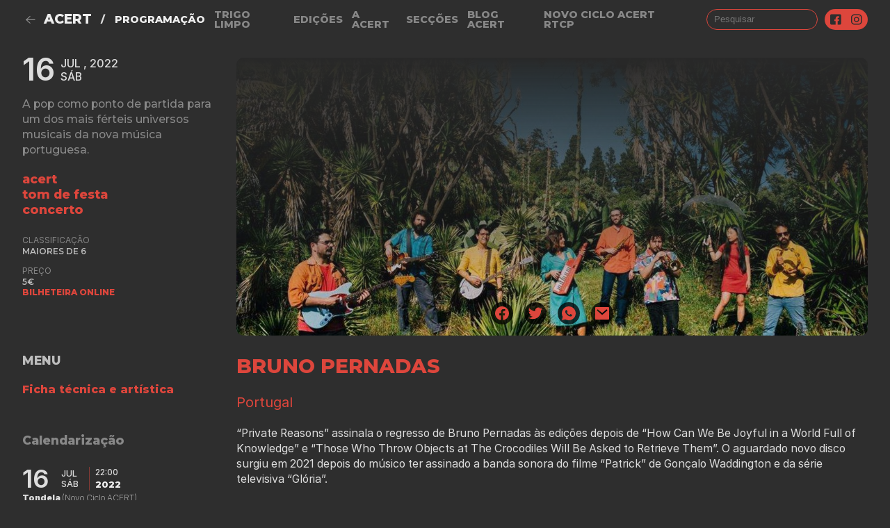

--- FILE ---
content_type: text/html; charset=utf-8
request_url: https://www.acert.pt/programacao/festivais/tom-de-festa/bruno-pernadas-2022/
body_size: 10865
content:





<!DOCTYPE html>
<html lang="pt">

<head>

    <meta http-equiv="content-type" content="text/html; charset=utf-8" />
    <meta http-equiv="X-UA-Compatible" content="IE=edge">

    <meta name="viewport" content="width=device-width, initial-scale=1.0">

    <title>ACERT - Bruno Pernadas 2022</title>

    <meta name="author" content="ACERT">
    <meta name="title" content="Bruno Pernadas">
    <meta name="description" content="Portugal">
    <meta name="robots" content="index, follow">
    <meta property="author" content="ACERT">
    <meta property="title" content="Bruno Pernadas">
    <meta property="description" content="Portugal">

    <meta property="thumbnail" content="/media/4krfou3h/1024-682-max.jpeg?center=0.60499219047369046,0.4964900679039973&amp;mode=crop&amp;width=200&amp;height=200">

    <!-- Keep facebook happy-->
    <meta property="og:description" content="Portugal">
    <meta property="og:image" itemprop="image" content="/media/4krfou3h/1024-682-max.jpeg?mode=pad&amp;width=1200&amp;height=900">
    <meta property="og:image:height" content="900">
    <meta property="og:image:secure_url " content="/media/4krfou3h/1024-682-max.jpeg?mode=pad&amp;width=1200&amp;height=900">
    <meta property="og:image:type" content="image/jpeg">
    <meta property="og:image:width" content="1200">
    <meta property="og:site_name" content="ACERT">
    <meta property="og:title" content="Bruno Pernadas">
    <meta property="og:type" content="website" />
    <meta property="og:url" content="https://www.acert.pt/programacao/festivais/tom-de-festa/bruno-pernadas-2022/">

    <!--JAVASCRIPT LIBRARIES-->
    <script src="/scripts/jquery-3.5.1.min.js"></script>
    <script src="/scripts/angular.min.js"></script>
    <script src="/scripts/ngDialog.js"></script>

    <!--NG DIALOG-->
    <link href="/Content/ngDialog.min.css?indx=1" rel="stylesheet" />
    <link href="/Content/ngDialog-theme-default.css" rel="stylesheet" />
    <link href="/Content/ngDialog-theme-home.css" rel="stylesheet" />


    <!-- UIkit CSS -->
    <link rel="stylesheet" href="https://cdn.jsdelivr.net/npm/uikit@3.3.1/dist/css/uikit.min.css" />

    <!--CSS APP-->
    <link rel="stylesheet" href="/css/vendor.css">
    <link rel="stylesheet" href="/css/main.css">

    <!-- UIkit JS -->
    <script src="https://cdn.jsdelivr.net/npm/uikit@3.3.1/dist/js/uikit.min.js"></script>
    <script src="https://cdn.jsdelivr.net/npm/uikit@3.3.1/dist/js/uikit-icons.min.js"></script>

    <!-- APP ACERT  -->
    <script src="/scripts/app/app.js"></script>
    <script src="/scripts/app/controllers/timeline-controller.js"></script>
    <script src="/scripts/app/controllers/info-window-controller.js"></script>

    <style>
      a,
      h1,
      h2,
      h1 span,
      h2 span,
      h3 span,
      .primary-color,
      .title-primary,
      .card-subtitle,
      .card-medium .card-title,
      .card-medium .card-subtitle,
      .card-medium .card-summary,
      .card-small .card-cover *,
      .card-minimal .card-subtitle,
      .card-event .card-datetime,
      .card-event .card-where,
      .vis-item a,
      .flatpickr,
      .flatpickr-input,
      .flatpickr-calendar .flatpickr-current-month,
      .flatpickr-calendar .flatpickr-weekday,
      .flatpickr-calendar .flatpickr-day:hover,
      a:hover,
      .timeline-filter,
      .tl-filters a,
      .timeline-filter button {
        color: rgb(221,70,60);
      }

      .highlight,
      .vis-time-axis .vis-grid.vis-minor,
      .timeline-filter button {
        border-color: rgb(221,70,60);
      }

      .panel.bg-primary {
        background-color: rgba(221,70,60, .24);
      }

      .card-sessions .card-datetime+.card-datetime {
        border-top: 1px solid rgba(221,70,60, .5);
      }

      .card-datetime .card-time {
        border-left: 1px solid rgba(221,70,60, .5);
      }

      header input,
      .offcanvas .offcanvas-search .off-form input,
      .offcanvas .offcanvas-search .off-form svg {
        border: 1px solid rgb(221,70,60);
      }

      header .social,
      .vis-current-time,
      .offcanvas .offcanvas-search .off-form svg,
      .flatpickr-day.selected,
      .flatpickr-day.selected.nextMonthDay {
        background: rgb(221,70,60);
      }

      .flatpickr-calendar {
        box-shadow: 0 0 10px rgba(221,70,60, .25);
      }
    </style>

</head>

<body ng-app="app.acert" class="page template-event page-section-bruno-pernadas-2022">
    

<div id="menu" class="offcanvas" uk-offcanvas>
    <div class="uk-offcanvas-bar uk-flex">
        <button class="uk-offcanvas-close uk-flex" type="button" uk-close></button>
        <nav>
            <ul>
                    <li class="uk-active">
                        <a href="/programacao/">Programa&#231;&#227;o</a>
                    </li>
                    <li>
                        <a href="/trigo-limpo/">Trigo Limpo</a>
                    </li>
                    <li>
                        <a href="/edicoes/">Edi&#231;&#245;es</a>
                    </li>
                    <li>
                        <a href="/a-acert/">A Acert</a>
                    </li>
                    <li>
                        <a href="/seccoes/">Sec&#231;&#245;es</a>
                    </li>
            </ul>
        </nav>
        <div class="off-footer uk-flex">
            <div class="offcanvas-search">
                <form class="off-form" action="">
                    <input type="search" name="search" id="search" placeholder="pesquisar"><a href="">
                        <svg>
                            <use xlink:href="/images/sprite.svg#ico_search"></use>
                        </svg>
                    </a>
                </form>
            </div>
            <div class="footer-id">
                <svg class="footer-logo">
                    <use xlink:href="/images/sprite.svg#logo"></use>
                </svg>Associação Cultural e Recreativa de Tondela
            </div>
        </div>
    </div>
</div>


<header>
    <div class="container mt3 mb3">
        <div class="uk-flex uk-flex-middle" uk-grid>
            <div class="header-nav uk-flex uk-width-expand uk-flex-middle">
                <nav>
                    <ul>
                            <li>
                                    <a class="back-to-parent" onclick="window.history.back(); return false;" href=""
                                       uk-icon="arrow-left"></a>
                                <a href="/acert/">ACERT</a>
                            </li>
                            <li>/</li>

                            <li class="uk-active">
                                <a href="/programacao/">Programa&#231;&#227;o</a>
                            </li>
                            <li>
                                <a href="/trigo-limpo/">Trigo Limpo</a>
                            </li>
                            <li>
                                <a href="/edicoes/">Edi&#231;&#245;es</a>
                            </li>
                            <li>
                                <a href="/a-acert/">A Acert</a>
                            </li>
                            <li>
                                <a href="/seccoes/">Sec&#231;&#245;es</a>
                            </li>
                            <li>
                                <a href="/blog-acert/">Blog ACERT</a>
                            </li>
                            <li>
                                <a href="/novo-ciclo-acert-rtcp/">NOVO CICLO ACERT RTCP</a>
                            </li>
                        <li>
                            <a href="#menu" uk-toggle>
                                <svg>
                                    <use xlink:href="/images/sprite.svg#ico_menu"></use>
                                </svg>
                            </a>
                        </li>
                    </ul>
                </nav>
            </div>
            <div class="header-search uk-flex" ng-controller="timelineController">
                <form id="search-form"
                      action="/pesquisa/"
                      class="uk-flex">
                    
                        <input type="search" name="search" id="search-form-input" placeholder="Pesquisar" value="">

                    <div class="social">
                        <a target="_blank" href="https://facebook.com/acert.pt">
                            <svg>
                                <use xlink:href="/images/sprite.svg#ico_fb"></use>
                            </svg>
                        </a>
                        <a target="_blank" href="https://instagram.com/acert_tondela">
                            <svg>
                                <use xlink:href="/images/sprite.svg#ico_ig"></use>
                            </svg>
                        </a>
                        
                            <svg id="btnSearch" style="cursor:pointer">
                                <use xlink:href="/images/sprite.svg#ico_search"></use>
                            </svg>
                    </div>
                </form>
            </div>
        </div>
    </div>
</header>

<main>
    <div class="container">
        


<!--
■■■■■■■■■■■■■■■■■■■■■■■■■■■■■■■■■■■■■■■■■■■■■■■■■■
CABEÇALHO TELEMÓVEL
■■■■■■■■■■■■■■■■■■■■■■■■■■■■■■■■■■■■■■■■■■■■■■■■■■
-->
<div class="card-wrapper uk-hidden@s">
    <div class="card-large">
        <div>
            <span class="card-cover" style="background-image: linear-gradient(to bottom, #292929, transparent), url('/media/4krfou3h/1024-682-max.jpeg?center=0.60499219047369046,0.4964900679039973&mode=crop&width=1200&height=800')">
                                <span class="card-datetime">
                                    <span class="card-day">16</span>
                                    <span class="card-month">
                                        jul , 2022<br>
                                        S&#193;B
                                    </span>
                                </span>

                <span class="card-type">
                            <a class="h:decor0" href="/tags/outra-programacao/acert/">ACERT</a>

                </span>
                <span class="card-title">Bruno Pernadas</span>
                <span class="card-subtitle">Portugal</span>
                <span class="card-summary">A pop como ponto de partida para um dos mais f&#233;rteis universos musicais da nova m&#250;sica portuguesa.</span>
                <div class="social-share">
                    <div>


                        <a href="https://facebook.com/sharer.php?display=page&u=https://www.acert.pt/programacao/festivais/tom-de-festa/bruno-pernadas-2022/" target="_blank" rel="noopener noreferrer">
                            <svg xmlns="http://www.w3.org/2000/svg" viewBox="0 0 24 24" width="24" height="24"><path fill="none" d="M0 0h24v24H0z" /><path fill="currentColor" d="M12 2C6.477 2 2 6.477 2 12c0 4.991 3.657 9.128 8.438 9.879V14.89h-2.54V12h2.54V9.797c0-2.506 1.492-3.89 3.777-3.89 1.094 0 2.238.195 2.238.195v2.46h-1.26c-1.243 0-1.63.771-1.63 1.562V12h2.773l-.443 2.89h-2.33v6.989C18.343 21.129 22 16.99 22 12c0-5.523-4.477-10-10-10z" /></svg>
                        </a>

                        <a href="fb-messenger://share/?link=https://www.acert.pt/programacao/festivais/tom-de-festa/bruno-pernadas-2022/">
                            <svg viewBox="0 0 24 24" width="24" height="24"><path fill="currentColor" d="M7.291 20.824L2 22l1.176-5.291A9.956 9.956 0 0 1 2 12C2 6.477 6.477 2 12 2s10 4.477 10 10-4.477 10-10 10a9.956 9.956 0 0 1-4.709-1.176z" /></svg>
                        </a>
                        <a href="http://www.twitter.com/share?text=Bruno Pernadas&url=https://www.acert.pt/programacao/festivais/tom-de-festa/bruno-pernadas-2022/" target="_blank" rel="noopener noreferrer">
                            <svg xmlns="http://www.w3.org/2000/svg" viewBox="0 0 24 24" width="24" height="24"><path fill="none" d="M0 0h24v24H0z" /><path fill="currentColor" d="M22.162 5.656a8.384 8.384 0 0 1-2.402.658A4.196 4.196 0 0 0 21.6 4c-.82.488-1.719.83-2.656 1.015a4.182 4.182 0 0 0-7.126 3.814 11.874 11.874 0 0 1-8.62-4.37 4.168 4.168 0 0 0-.566 2.103c0 1.45.738 2.731 1.86 3.481a4.168 4.168 0 0 1-1.894-.523v.052a4.185 4.185 0 0 0 3.355 4.101 4.21 4.21 0 0 1-1.89.072A4.185 4.185 0 0 0 7.97 16.65a8.394 8.394 0 0 1-6.191 1.732 11.83 11.83 0 0 0 6.41 1.88c7.693 0 11.9-6.373 11.9-11.9 0-.18-.005-.362-.013-.54a8.496 8.496 0 0 0 2.087-2.165z" /></svg>
                        </a>

                        <a class="uk-hidden@s" href="whatsapp://send?text=&quot;Bruno Pernadas&quot; Portugal https://www.acert.pt/programacao/festivais/tom-de-festa/bruno-pernadas-2022/" target="_blank" rel="noopener noreferrer">
                            <svg xmlns="http://www.w3.org/2000/svg" viewBox="0 0 24 24" width="24" height="24"><path fill="none" d="M0 0h24v24H0z" /><path fill="currentColor" d="M2.004 22l1.352-4.968A9.954 9.954 0 0 1 2 12C2 6.477 6.477 2 12 2s10 4.477 10 10-4.477 10-10 10a9.954 9.954 0 0 1-5.03-1.355L2.004 22zM8.391 7.308a.961.961 0 0 0-.371.1 1.293 1.293 0 0 0-.294.228c-.12.113-.188.211-.261.306A2.729 2.729 0 0 0 6.9 9.62c.002.49.13.967.33 1.413.409.902 1.082 1.857 1.971 2.742.214.213.423.427.648.626a9.448 9.448 0 0 0 3.84 2.046l.569.087c.185.01.37-.004.556-.013a1.99 1.99 0 0 0 .833-.231c.166-.088.244-.132.383-.22 0 0 .043-.028.125-.09.135-.1.218-.171.33-.288.083-.086.155-.187.21-.302.078-.163.156-.474.188-.733.024-.198.017-.306.014-.373-.004-.107-.093-.218-.19-.265l-.582-.261s-.87-.379-1.401-.621a.498.498 0 0 0-.177-.041.482.482 0 0 0-.378.127v-.002c-.005 0-.072.057-.795.933a.35.35 0 0 1-.368.13 1.416 1.416 0 0 1-.191-.066c-.124-.052-.167-.072-.252-.109l-.005-.002a6.01 6.01 0 0 1-1.57-1c-.126-.11-.243-.23-.363-.346a6.296 6.296 0 0 1-1.02-1.268l-.059-.095a.923.923 0 0 1-.102-.205c-.038-.147.061-.265.061-.265s.243-.266.356-.41a4.38 4.38 0 0 0 .263-.373c.118-.19.155-.385.093-.536-.28-.684-.57-1.365-.868-2.041-.059-.134-.234-.23-.393-.249-.054-.006-.108-.012-.162-.016a3.385 3.385 0 0 0-.403.004z" /></svg>
                        </a>
                        <a href="mailto:?subject=Bruno Pernadas&body=https://www.acert.pt/programacao/festivais/tom-de-festa/bruno-pernadas-2022/" target="_blank" rel="noopener noreferrer">
                            <svg xmlns="http://www.w3.org/2000/svg" viewBox="0 0 24 24" width="24" height="24"><path fill="none" d="M0 0h24v24H0z" /><path fill="currentColor" d="M3 3h18a1 1 0 0 1 1 1v16a1 1 0 0 1-1 1H3a1 1 0 0 1-1-1V4a1 1 0 0 1 1-1zm9.06 8.683L5.648 6.238 4.353 7.762l7.72 6.555 7.581-6.56-1.308-1.513-6.285 5.439z" /></svg>
                        </a>
                    </div>
                </div>
            </span>
        </div>
    </div>
    <div class="specs gap">
            <div>
                <div class="label s2">Classificação</div>
                <h5 class="m0 s2 f6">Maiores de 6</h5>
            </div>
                            <div>
                <div class="label s2">Preço</div>
                <h5 class="m0 s2 f6"><p>5€</p>
<p><strong><a href="https://www.bol.pt/Projecto/EntidadesAderentes/2951-acert" title="BOL ACERT">BILHETEIRA ONLINE</a></strong></p></h5>
            </div>
    </div>
</div>

<!--
■■■■■■■■■■■■■■■■■■■■■■■■■■■■■■■■■■■■■■■■■■■■■■■■■■
CABEÇALHO RESTANTES DISPOSITIVOS
■■■■■■■■■■■■■■■■■■■■■■■■■■■■■■■■■■■■■■■■■■■■■■■■■■
-->
<div class="col4 gap mt3 uk-visible@s">

    <div>
        <div class="card card-large card-event-detail">
                        <span class="card-datetime">
                            <span class="card-day">16</span>
                            <span class="card-month">
                                jul , 2022<br>
                                S&#193;B
                            </span>
                        </span>
        </div>
        <div class="lead uk-margin">A pop como ponto de partida para um dos mais f&#233;rteis universos musicais da nova m&#250;sica portuguesa.</div>
                    <h3 style="color: #2f80ed" class="uk-text-lowercase uk-margin-remove">
                        <a class="h:decor0" href="/tags/outra-programacao/acert/">ACERT</a>
                    </h3>
                    <h3 style="color: #2f80ed" class="uk-text-lowercase uk-margin-remove">
                        <a class="h:decor0" href="/tags/festivais/tom-de-festa/">tom de festa</a>
                    </h3>
                    <h3 style="color: #2f80ed" class="uk-text-lowercase uk-margin-remove">
                        <a class="h:decor0" href="/tags/tipologia-de-programacao/concerto/">concerto</a>
                    </h3>


            <div class="mt4">
                <div class="label s2">Classificação</div>
                <h5 class="m0 s2 f6">Maiores de 6</h5>
            </div>
                            <div class="mt3">
                <div class="label s2">Preço</div>
                <h5 class="m0 s2 f6"><p>5€</p>
<p><strong><a href="https://www.bol.pt/Projecto/EntidadesAderentes/2951-acert" title="BOL ACERT">BILHETEIRA ONLINE</a></strong></p></h5>
            </div>
    </div>
    <div class="span3">
        <div class="promo-image" style="background-image: linear-gradient(to bottom, #292929, transparent), url('/media/4krfou3h/1024-682-max.jpeg?center=0.60499219047369046,0.4964900679039973&mode=crop&width=1200&height=800')">
            <div class="social-share">
                <div>
                    <a href="https://facebook.com/sharer.php?display=page&u=https://www.acert.pt/programacao/festivais/tom-de-festa/bruno-pernadas-2022/" target="_blank" rel="noopener noreferrer">
                        <svg xmlns="http://www.w3.org/2000/svg" viewBox="0 0 24 24" width="24" height="24"><path fill="none" d="M0 0h24v24H0z" /><path fill="currentColor" d="M12 2C6.477 2 2 6.477 2 12c0 4.991 3.657 9.128 8.438 9.879V14.89h-2.54V12h2.54V9.797c0-2.506 1.492-3.89 3.777-3.89 1.094 0 2.238.195 2.238.195v2.46h-1.26c-1.243 0-1.63.771-1.63 1.562V12h2.773l-.443 2.89h-2.33v6.989C18.343 21.129 22 16.99 22 12c0-5.523-4.477-10-10-10z" /></svg>
                    </a>
                    <a href="http://www.twitter.com/share?text=Bruno Pernadas&url=https://www.acert.pt/programacao/festivais/tom-de-festa/bruno-pernadas-2022/" target="_blank" rel="noopener noreferrer">
                        <svg xmlns="http://www.w3.org/2000/svg" viewBox="0 0 24 24" width="24" height="24"><path fill="none" d="M0 0h24v24H0z" /><path fill="currentColor" d="M22.162 5.656a8.384 8.384 0 0 1-2.402.658A4.196 4.196 0 0 0 21.6 4c-.82.488-1.719.83-2.656 1.015a4.182 4.182 0 0 0-7.126 3.814 11.874 11.874 0 0 1-8.62-4.37 4.168 4.168 0 0 0-.566 2.103c0 1.45.738 2.731 1.86 3.481a4.168 4.168 0 0 1-1.894-.523v.052a4.185 4.185 0 0 0 3.355 4.101 4.21 4.21 0 0 1-1.89.072A4.185 4.185 0 0 0 7.97 16.65a8.394 8.394 0 0 1-6.191 1.732 11.83 11.83 0 0 0 6.41 1.88c7.693 0 11.9-6.373 11.9-11.9 0-.18-.005-.362-.013-.54a8.496 8.496 0 0 0 2.087-2.165z" /></svg>
                    </a>
                    <a href="https://web.whatsapp.com/send?text=&quot;Bruno Pernadas&quot; Portugal https://www.acert.pt/programacao/festivais/tom-de-festa/bruno-pernadas-2022/" target="_blank" rel="noopener noreferrer">
                        <svg xmlns="http://www.w3.org/2000/svg" viewBox="0 0 24 24" width="24" height="24"><path fill="none" d="M0 0h24v24H0z" /><path fill="currentColor" d="M2.004 22l1.352-4.968A9.954 9.954 0 0 1 2 12C2 6.477 6.477 2 12 2s10 4.477 10 10-4.477 10-10 10a9.954 9.954 0 0 1-5.03-1.355L2.004 22zM8.391 7.308a.961.961 0 0 0-.371.1 1.293 1.293 0 0 0-.294.228c-.12.113-.188.211-.261.306A2.729 2.729 0 0 0 6.9 9.62c.002.49.13.967.33 1.413.409.902 1.082 1.857 1.971 2.742.214.213.423.427.648.626a9.448 9.448 0 0 0 3.84 2.046l.569.087c.185.01.37-.004.556-.013a1.99 1.99 0 0 0 .833-.231c.166-.088.244-.132.383-.22 0 0 .043-.028.125-.09.135-.1.218-.171.33-.288.083-.086.155-.187.21-.302.078-.163.156-.474.188-.733.024-.198.017-.306.014-.373-.004-.107-.093-.218-.19-.265l-.582-.261s-.87-.379-1.401-.621a.498.498 0 0 0-.177-.041.482.482 0 0 0-.378.127v-.002c-.005 0-.072.057-.795.933a.35.35 0 0 1-.368.13 1.416 1.416 0 0 1-.191-.066c-.124-.052-.167-.072-.252-.109l-.005-.002a6.01 6.01 0 0 1-1.57-1c-.126-.11-.243-.23-.363-.346a6.296 6.296 0 0 1-1.02-1.268l-.059-.095a.923.923 0 0 1-.102-.205c-.038-.147.061-.265.061-.265s.243-.266.356-.41a4.38 4.38 0 0 0 .263-.373c.118-.19.155-.385.093-.536-.28-.684-.57-1.365-.868-2.041-.059-.134-.234-.23-.393-.249-.054-.006-.108-.012-.162-.016a3.385 3.385 0 0 0-.403.004z" /></svg>
                    </a>
                    <a href="mailto:?subject=Bruno Pernadas&body=https://www.acert.pt/programacao/festivais/tom-de-festa/bruno-pernadas-2022/" target="_blank" rel="noopener noreferrer">
                        <svg xmlns="http://www.w3.org/2000/svg" viewBox="0 0 24 24" width="24" height="24"><path fill="none" d="M0 0h24v24H0z" /><path fill="currentColor" d="M3 3h18a1 1 0 0 1 1 1v16a1 1 0 0 1-1 1H3a1 1 0 0 1-1-1V4a1 1 0 0 1 1-1zm9.06 8.683L5.648 6.238 4.353 7.762l7.72 6.555 7.581-6.56-1.308-1.513-6.285 5.439z" /></svg>
                    </a>
                </div>
            </div>
        </div>
    </div>
</div>

<!--
■■■■■■■■■■■■■■■■■■■■■■■■■■■■■■■■■■■■■■■■■■■■■■■■■■
MENU E DETALHES
■■■■■■■■■■■■■■■■■■■■■■■■■■■■■■■■■■■■■■■■■■■■■■■■■■
-->
<div class="col4 gap mt4">
    <div class="uk-visible@s">
                <nav class="page-nav primary-nav mb6">
                    <h3>Menu</h3>
                    <ul class='submenu'>
                            <li><a href='#section-specs' uk-scroll='offset:40'>Ficha técnica e artística</a></li>
                                            </ul>
                </nav>

                <div class="card card-event-detail">
                    <h4>Calendarização</h4>
                    <div class="card-sessions">
                            <div class="mb4">
                                <span class="card-datetime pb0">
                                    <span class="card-day">16</span>
                                    <span class="card-month">
                                        jul<br>
                                        s&#225;b
                                    </span>
                                    <div class="card-time">
                                        <div>
22:00                                                <br>
                                                <div class="card-subtitle" style="margin-top:0;margin-left:0px;">2022</div>
                                        </div>                                            
                                    </div>                                   
                                </span>
                                <div class="card-location s2 f9">
                                    <span>Tondela&nbsp;</span>
                                    <span class="s2 f2">(Novo Ciclo ACERT)</span>
                                </div>
                            </div>
                    </div>
                </div>

    </div>
    <div class="span4 xs:span3 container-content  ">
        <div class="uk-visible@s">
            <h1>Bruno Pernadas</h1>
            <div class="subtitle">Portugal</div>
        </div>
        <div class="uk-margin"><p class="western">“<span lang="en-US">Private Reasons” assinala o regresso de Bruno Pernadas às edições depois de “How Can We Be Joyful in a World Full of Knowledge” e “Those Who Throw Objects at The Crocodiles Will Be Asked to Retrieve Them”. </span>O aguardado novo disco surgiu em 2021 depois do músico ter assinado a banda sonora do filme “Patrick” de Gonçalo Waddington e da série televisiva “Glória”.</p>
<p class="western">O compositor, produtor e multi-instrumentista tem espalhado a sua música por projectos como o Real Combo Lisbonense ou Montanhas, entre tantos outros, compondo igualmente para cinema, teatro e dança. Em nome próprio, gravou vários discos onde a pop é a base reconhecível, mas que partem desse universo para uma miríade de outras linguagens e recursos. Bruno Pernadas foi o primeiro português a produzir um disco de uma banda japonesa - “Massana Temples”, de Kikagaku Moyo -, actuou em 2018 no conceituado Festival de Frue, no Japão juntamente com a sua banda.</p>
<div class="mceNonEditable embeditem" data-embed-url="https://www.youtube.com/watch?v=aqirGbj7skU" data-embed-height="240" data-embed-width="360" data-embed-constrain="true"><iframe src="https://www.youtube.com/embed/aqirGbj7skU?feature=oembed" allow="accelerometer; autoplay; clipboard-write; encrypted-media; gyroscope; picture-in-picture" allowfullscreen="" width="360" height="203" frameborder="0"></iframe></div>
<p style="text-align: left;" align="center"><strong>Novo Ciclo ACERT</strong></p>
<p style="text-align: left;" align="left">Casa de sempre do Tom de Festa, a ACERT acolhe o terceiro fim de semana desta edição nómada no espaço onde a cultura, a sociabilização e a intervenção se cruzam todo o ano. Em Tondela, não faltarão momentos para usufruir da cidade e de todo o seu património, entre boa comida, conversas partilhadas e um ambiente que será, como sempre, de festa.</p>
<p class="western"> </p></div>
        <!--
    ■■■■■■■■■■■■■■■■■■■■■■■■■■■■■■■■■■■■■■■■■■■■■■■■■■
    MENU E CALENDÁRIO MOBILE
    ■■■■■■■■■■■■■■■■■■■■■■■■■■■■■■■■■■■■■■■■■■■■■■■■■■
    -->
        <div class="uk-hidden@s">
                    <nav class="page-nav primary-nav mb6">
                        <h3>Menu</h3>
                        <ul class='submenu'>
                                <li><a href='#section-specs' uk-scroll='offset:40'>Ficha técnica e artística</a></li>
                                                    </ul>
                    </nav>

                    <div class="card-mobile card-event-detail">
                        <h4 class="accordion">Calendarização</h4>
                        <div class="card-sessions col2">
                                <div class="mb4" style="padding:0 12px 0 0;">
                                    <span class="card-datetime pb0">
                                        <span class="card-day">16</span>
                                        <span class="card-month">
                                            jul<br>
                                            s&#225;b
                                        </span>
                                        <div class="card-time">
                                            <div>
22:00                                                    <br>
                                                    <div class="card-subtitle" style="margin-top:0;margin-left:0px;">2022</div>
                                            </div>
                                        </div>
                                    </span>
                                    <div class="card-location s2 f9">
                                        <span>Tondela&nbsp;</span>
                                        <span class="s2 f2">(Novo Ciclo ACERT)</span>
                                    </div>
                                </div>
                        </div>
                    </div>

        </div>

        <script>
            $('.card-mobile .card-sessions').hide();
            $('.card-mobile .accordion').on('click', function () {
                $('.card-mobile .card-sessions').slideToggle("fast");

            });
        </script>

                <h2 id="section-specs">Ficha técnica e artística</h2>
                <div class="uk-margin"><p class="western"><strong>Bruno Pernadas:</strong> direcção musical, guitarra, sintetizadores e wurlitzer <br /><strong>Margarida Campelo:</strong> piano, wurlitzer, sintetizadores e voz <br /><strong>Afonso Cabral:</strong> voz e guitarra <br /><strong>João Correia:</strong> bateria, percussão e sampler <br /><strong>Nuno Lucas:</strong> baixo eléctrico <br /><strong>Diogo Duque:</strong> trompete e flauta<br /><strong>João Capinha:</strong> saxofones tenor, alto e soprano</p></div>

    </div>
</div>
    </div>
</main>

<footer>
    <div class="container mt6">
        <div class="uk-section">
            <div class="footer-id">
                <a href="/">
                    <svg class="footer-logo">
                        <use xlink:href="/images/sprite.svg#logo"></use>
                    </svg>
                </a>
                <br>
                Associação Cultural e Recreativa de Tondela<br>
            </div>
            <ul class="footer-nav">
                    <li aria-current="False">
                        <a href="/acert/">ACERT</a>
                    </li>
                    <li class="uk-active" aria-current="True">
                        <a href="/programacao/">Programa&#231;&#227;o</a>
                    </li>
                    <li aria-current="False">
                        <a href="/trigo-limpo/">Trigo Limpo</a>
                    </li>
                    <li aria-current="False">
                        <a href="/edicoes/">Edi&#231;&#245;es</a>
                    </li>
                    <li aria-current="False">
                        <a href="/a-acert/">A Acert</a>
                    </li>
                    <li aria-current="False">
                        <a href="/seccoes/">Sec&#231;&#245;es</a>
                    </li>

            </ul>
            
            <div class="uk-flex footer-sponsors" uk-grid>
                <div class="main-sponsors">
                    <br>
                                <span data-alt='' data-caption='' style="cursor:default">
                                    <img uk-img data-src='/media/ukhdlvg4/2republicaportuguesa.png?anchor=center&amp;mode=crop&amp;width=0&amp;height=40' data-alt=''>
                                </span>
                                <span data-alt='' data-caption='' style="cursor:default">
                                    <img uk-img data-src='/media/sh2b5e2s/2dgartes.png?anchor=center&amp;mode=crop&amp;width=0&amp;height=40' data-alt=''>
                                </span>
                                <span data-alt='' data-caption='' style="cursor:default">
                                    <img uk-img data-src='/media/hefcroaz/2tondela.png?anchor=center&amp;mode=crop&amp;width=0&amp;height=40' data-alt=''>
                                </span>
                                <span data-alt='' data-caption='' style="cursor:default">
                                    <img uk-img data-src='/media/04qj2z4g/2tcp.png?anchor=center&amp;mode=crop&amp;width=0&amp;height=40' data-alt=''>
                                </span>

                </div>
                <div class="main-partners">
                    <br>
                                <span data-alt='' data-caption='' style="cursor:default">
                                    <img uk-img data-src='/media/ir5osdwg/als.png?anchor=center&amp;mode=crop&amp;width=0&amp;height=40' data-alt=''>
                                </span>
                                <span data-alt='' data-caption='' style="cursor:default">
                                    <img uk-img data-src='/media/nymejv3q/frenesius.png?anchor=center&amp;mode=crop&amp;width=0&amp;height=40' data-alt=''>
                                </span>
                                <span data-alt='' data-caption='' style="cursor:default">
                                    <img uk-img data-src='/media/wl0fqhjt/bpi.png?anchor=center&amp;mode=crop&amp;width=0&amp;height=40' data-alt=''>
                                </span>
                                <span data-alt='' data-caption='' style="cursor:default">
                                    <img uk-img data-src='/media/lxbpa1hd/fundacaolacaixa.png?anchor=center&amp;mode=crop&amp;width=0&amp;height=40' data-alt=''>
                                </span>
                                <span data-alt='' data-caption='' style="cursor:default">
                                    <img uk-img data-src='/media/cqtj3kgk/signum.png?anchor=center&amp;mode=crop&amp;width=0&amp;height=40' data-alt=''>
                                </span>

                        <div>
                            <a href="/a-acert/mecenas/"> Ver todos os mecenas</a>
                        </div>
                </div>



            </div>
            <div class="footer-credits">
                <span class="copyright">Copyright © 2026 ACERT</span>
            </div>
        </div>
    </div>
</footer>

    <script src="https://unpkg.com/scrollbooster@1.1.0/dist/scrollbooster.min.js"></script>
    <script src="https://cdn.jsdelivr.net/npm/flatpickr"></script>
    <script src="https://npmcdn.com/flatpickr/dist/l10n/pt.js"></script>
    <script src="/scripts/vendor.js"></script>
    <script src="/scripts/main.js"></script>


</body>
</html>


--- FILE ---
content_type: application/javascript
request_url: https://www.acert.pt/scripts/app/controllers/info-window-controller.js
body_size: 13
content:

(function () {
    'use strict';

    angular
        .module('info.window')
        .controller('infoWindowController', infoWindowController);

    infoWindowController.$inject = ['$scope', 'ngDialog'];

    function infoWindowController($scope, ngDialog) {

        var vm = $scope;
        
        vm.showW = function (w) {
            ngDialog.open({
                template: "/info-popup/",
                className: 'ngDialog-theme-home'
            });
        }
    }
})();


--- FILE ---
content_type: image/svg+xml
request_url: https://www.acert.pt/images/sprite.svg
body_size: 5852
content:
<?xml version="1.0" encoding="utf-8"?><svg xmlns="http://www.w3.org/2000/svg" xmlns:xlink="http://www.w3.org/1999/xlink"><symbol fill="none" viewBox="0 0 21 16" id="arrow" xmlns="http://www.w3.org/2000/svg"><path d="M20.707 8.707a1 1 0 000-1.414L14.343.929a1 1 0 10-1.414 1.414L18.586 8l-5.657 5.657a1 1 0 001.414 1.414l6.364-6.364zM0 9h20V7H0v2z" fill="currentColor"/></symbol><symbol fill="none" viewBox="0 0 17 16" id="ico_fb" xmlns="http://www.w3.org/2000/svg"><path d="M14.616 0H2.088C.936 0 0 .897 0 2v12c0 1.103.936 2 2.088 2h6.264v-5.5H6.264V8h2.088V6c0-1.657 1.402-3 3.132-3h2.088v2.5h-1.044c-.577 0-1.044-.052-1.044.5v2h2.61l-1.044 2.5h-1.566V16h3.132c1.151 0 2.088-.897 2.088-2V2c0-1.103-.937-2-2.088-2z" fill="currentColor"/></symbol><symbol fill="none" viewBox="0 0 17 16" id="ico_ig" xmlns="http://www.w3.org/2000/svg"><path d="M11.484 0H5.22C2.337 0 0 2.239 0 5v6c0 2.76 2.337 5 5.22 5h6.264c2.882 0 5.22-2.24 5.22-5V5c0-2.761-2.338-5-5.22-5zm3.654 11c0 1.93-1.64 3.5-3.654 3.5H5.22c-2.015 0-3.654-1.57-3.654-3.5V5c0-1.93 1.639-3.5 3.654-3.5h6.264c2.015 0 3.654 1.57 3.654 3.5v6z" fill="currentColor"/><path d="M8.35 4C6.044 4 4.174 5.79 4.174 8c0 2.209 1.87 4 4.176 4s4.176-1.791 4.176-4c0-2.21-1.87-4-4.176-4zm0 6.5c-1.439 0-2.61-1.122-2.61-2.5 0-1.38 1.171-2.5 2.61-2.5 1.439 0 2.61 1.12 2.61 2.5 0 1.378-1.171 2.5-2.61 2.5zM12.84 4.233a.545.545 0 00.557-.533.545.545 0 00-.556-.533.545.545 0 00-.557.533c0 .294.25.533.557.533z" fill="currentColor"/></symbol><symbol fill="none" viewBox="0 0 20 14" id="ico_menu" xmlns="http://www.w3.org/2000/svg"><path d="M0 1h14.91M0 7h19.172M0 13h17.042" stroke="currentColor" stroke-width="2"/></symbol><symbol fill="none" viewBox="0 0 18 19" id="ico_search" xmlns="http://www.w3.org/2000/svg"><path d="M16.913 17.457l-4.662-4.96a6.798 6.798 0 001.926-4.757C14.177 4.023 11.22 1 7.588 1 3.955 1 1 4.023 1 7.74s2.955 6.74 6.588 6.74a6.47 6.47 0 004.2-1.55L16.46 17.9a.308.308 0 00.444.01.327.327 0 00.009-.454zm-9.325-3.619c-3.287 0-5.96-2.735-5.96-6.098S4.3 1.642 7.587 1.642 13.55 4.377 13.55 7.74s-2.674 6.098-5.96 6.098z" stroke="#fff"/></symbol><symbol fill="none" viewBox="0 0 45 45" id="logo" xmlns="http://www.w3.org/2000/svg"><path d="M44.03 13.239l-.438 2.338h-2.275l-2.589 13.844h-2.646l2.589-13.843h-2.398l.292-1.32s.266-1.02 1.205-1.02h6.26zM9.241 15.579c-1.061 0-1.85 1.658-1.85 1.658L1.258 29.422h2.768l1.037-2.025 1.954-4.157 1.788-3.931h.038l-.165 4.86H7.422l-1.043 2.34h2.258l-.073 2.913h2.53l.2-13.843H9.241z" fill="#727272"/><path d="M27.38 17.918l.835-2.34h-5.672l1.294 2.34h3.544zm5.655-2.34h-2.858c-.974 0-1.145.908-1.145.908l-1.985 10.597h-5.012l.684-3.643h2.535l.834-2.34h-2.931l-2.645-.009-1.257 6.712c-.297 1.59 1.055 1.62 1.055 1.62h8.944l.89-4.754.575-3.07.718-3.835h1.361c1.17 0 1.772.576 1.52 1.918-.251 1.342-1.067 1.918-2.237 1.918h-.635l-.393 2.184h.522l.963 4.356c.248 1.123.43 1.282 1.243 1.282h1.878l-1.453-6.174c1.581-.556 2.428-1.802 2.751-3.528.489-2.608-.739-4.141-3.922-4.141z" fill="#727272"/><path d="M18.64 15.386c-2.569 0-4.6 1.228-5.24 4.64l-1.558 9.037c-.64 3.413.932 4.64 3.502 4.64 1.836 0 3.398-.628 4.373-2.232.097-.176.804-1.57-1.012-1.57h-.951V29.9c-.347 1.134-1.04 1.464-1.972 1.464-1.054 0-1.647-.422-1.36-1.955l1.688-9.726c.288-1.534 1.038-1.956 2.092-1.956 1.055 0 1.646.422 1.36 1.956l-.072.384h1.813c.782 0 .949-.775.962-.926.22-2.741-1.291-3.754-3.624-3.754zM26.405 30.795l-.18.493h-.46l-.4 2.423h-.557l.398-2.423h-.566l.08-.493h1.685zM26.39 31.727c.12-.72.541-.976 1.082-.976s.879.257.76.976l-.171 1.043c-.118.718-.54.977-1.081.977-.542 0-.878-.26-.761-.977l.172-1.043zm.374 1.116c-.053.322.074.412.297.412.222 0 .378-.09.43-.412l.197-1.188c.052-.324-.075-.412-.297-.412-.222 0-.378.088-.43.412l-.197 1.188zM28.319 33.711l.479-2.916h.61l.491 1.73h.008l.284-1.73h.509l-.479 2.916h-.533l-.544-1.882h-.007l-.31 1.882h-.508zM31.08 30.795h.774c.639 0 .95.275.853 1.008l-.147.898c-.146.735-.546 1.01-1.185 1.01H30.6l.48-2.916zm.158 2.423h.194c.308 0 .508-.145.58-.583l.127-.767c.067-.41-.042-.58-.39-.58h-.193l-.318 1.93zM32.713 33.711l.48-2.916h1.526l-.138.493h-.912l-.11.67h.739l-.165.492h-.656l-.126.768h1.01l-.08.493h-1.568zM34.6 33.711l.48-2.916h.558l-.398 2.423h.895l-.202.493H34.6zM36.107 33.711l1.202-2.916h.716l.223 2.916h-.534l-.04-.615h-.772l-.258.615h-.537zm.977-1.107h.554l-.076-1.18h-.009l-.469 1.18zM21.417 44.92l2.134-12.802s-3.714.105-3.974 2.125c-.35 2.704-.347 2.678-1.455 10.399l3.295.278zM29.785 35.263c4.434-.341 8.183-.64 8.183-.64l-.34 1.917-13.322.605s1.045-1.542 5.48-1.882zM24.034 38.663l-.718 4.866c-.152 1.03-.25 1.383.963 1.383 2.63 0 7.013-1.498 9.207-2.828 2.197-1.333 3.51-2.377 3.51-2.377l.484-2.205-13.446 1.161zM1.77 31.135l9.058.002s-.08 3.755-.08 4.395c0 .641 0 .898-1.281.898-1.283 0-4.5.1-4.5.1s-1.41-1.805-2.038-3.021c-.63-1.216-1.159-2.374-1.159-2.374z" fill="#727272"/><path d="M6.059 37.793l6.286.174.45-2.503 5.15.038s-.793 5.865-1.027 7.192c-.234 1.327-.641 1.305-1.94.983-1.707-.425-3.25-1.405-5.294-2.731-2.044-1.328-3.625-3.153-3.625-3.153zM.523 27.12s6.77-14.134 7.085-14.853c.316-.72.507-1.708-.89-1.708-1.396 0-3.245-.018-3.245-.018s-2.105 3.427-2.87 6.925C-.706 23.44.522 27.12.522 27.12zM22.555 14.383s-1.133-.104-2.81-.322c-1.674-.22-2.899-.01-2.899-2.453 0-2.352.173-10.94.173-10.94s2.17-.443 3.946-.59c1.781-.15 4.119-.037 4.119-.037l-2.53 14.342zM27.792.661C26.45.342 26.436.38 26.33.964c-.107.585-.9 5.148-.9 5.148s-.242 1.084 1.15 1.264c2.538.327 8.751.563 8.751.563l-.385 4.16h5.586c1.679-.043 1.446-.844 1.172-1.312-.663-.995-2.55-3.963-5.482-6.097-2.83-2.058-5.395-3.307-8.429-4.029z" fill="#727272"/><path d="M24.976 9.3l8.976.37s-.204 1.61-.343 2.43c-.14.82-.527 1.73-2.239 1.73h-7.097l.703-4.53zM4.665 8.885s1.722-2.83 5.408-5.175c2.567-1.634 3.528-1.88 4.363-2.16.379-.128 1.201-.186 1 1.601-.156 1.385-.8 6.186-.8 6.186l-9.971-.452zM9.501 10.805l6.385.01s-.572 2.617-.781 3.597c-.077.279-.234.765-1.502.248-1-.408-4.71-1.993-4.71-1.993l.608-1.862zM38.776 37.945l4.02-20.956s.487-.02.936-.02c.254 0 .571-.063.718.686.21 1.07 1.467 6.033-.718 12.276-1.901 5.431-4.956 8.014-4.956 8.014z" fill="#727272"/></symbol></svg>

--- FILE ---
content_type: application/javascript
request_url: https://www.acert.pt/scripts/ngDialog.js
body_size: 8651
content:
/*
 * ngDialog - easy modals and popup windows
 * http://github.com/likeastore/ngDialog
 * (c) 2013-2015 MIT License, https://likeastore.com
 */

(function (root, factory) {
    if (typeof module !== 'undefined' && module.exports) {
        // CommonJS
        module.exports = factory(require('angular'));
    } else if (typeof define === 'function' && define.amd) {
        // AMD
        define(['angular'], factory);
    } else {
        // Global Variables
        factory(root.angular);
    }
}(this, function (angular, undefined) {
    'use strict';

    var m = angular.module('ngDialog', []);

    var $el = angular.element;
    var isDef = angular.isDefined;
    var style = (document.body || document.documentElement).style;
    var animationEndSupport = isDef(style.animation) || isDef(style.WebkitAnimation) || isDef(style.MozAnimation) || isDef(style.MsAnimation) || isDef(style.OAnimation);
    var animationEndEvent = 'animationend webkitAnimationEnd mozAnimationEnd MSAnimationEnd oanimationend';
    var focusableElementSelector = 'a[href], area[href], input:not([disabled]), select:not([disabled]), textarea:not([disabled]), button:not([disabled]), iframe, object, embed, *[tabindex], *[contenteditable]';
    var forceBodyReload = false;
    var scope;

    m.provider('ngDialog', function () {
        var defaults = this.defaults = {
            className: 'ngdialog-theme-default',
            plain: false,
            showClose: true,
            closeByDocument: true,
            closeByEscape: true,
            closeByNavigation: false,
            appendTo: false,
            preCloseCallback: false,
            overlay: true,
            cache: true,
            trapFocus: true,
            preserveFocus: true,
            ariaAuto: true,
            ariaRole: null,
            ariaLabelledById: null,
            ariaLabelledBySelector: null,
            ariaDescribedById: null,
            ariaDescribedBySelector: null
        };

        this.setForceBodyReload = function (_useIt) {
            forceBodyReload = _useIt || false;
        };

        this.setDefaults = function (newDefaults) {
            angular.extend(defaults, newDefaults);
        };

        var globalID = 0, dialogsCount = 0, closeByDocumentHandler, defers = {};

        this.$get = ['$document', '$templateCache', '$compile', '$q', '$http', '$rootScope', '$timeout', '$window', '$controller',
            function ($document, $templateCache, $compile, $q, $http, $rootScope, $timeout, $window, $controller) {
                var $body = $document.find('body');
                if (forceBodyReload) {
                    $rootScope.$on('$locationChangeSuccess', function () {
                        $body = $document.find('body');
                    });
                }

                var privateMethods = {
                    onDocumentKeydown: function (event) {
                        if (event.keyCode === 27) {
                            publicMethods.close('$escape');
                        }
                    },

                    activate: function($dialog) {
                        var options = $dialog.data('$ngDialogOptions');

                        if (options.trapFocus) {
                            $dialog.on('keydown', privateMethods.onTrapFocusKeydown);

                            // Catch rogue changes (eg. after unfocusing everything by clicking a non-focusable element)
                            $body.on('keydown', privateMethods.onTrapFocusKeydown);
                        }
                    },

                    deactivate: function($dialog) {
                        $dialog.off('keydown', privateMethods.onTrapFocusKeydown);
                        $body.off('keydown', privateMethods.onTrapFocusKeydown);
                    },

                    deactivateAll: function($all) {
                        angular.forEach(function(el) {
                            var $dialog = angular.element(el);
                            privateMethods.deactivate($dialog);
                        });
                    },

                    setBodyPadding: function (width) {
                        var originalBodyPadding = parseInt(($body.css('padding-right') || 0), 10);
                        $body.css('padding-right', (originalBodyPadding + width) + 'px');
                        $body.data('ng-dialog-original-padding', originalBodyPadding);
                    },

                    resetBodyPadding: function () {
                        var originalBodyPadding = $body.data('ng-dialog-original-padding');
                        if (originalBodyPadding) {
                            $body.css('padding-right', originalBodyPadding + 'px');
                        } else {
                            $body.css('padding-right', '');
                        }
                    },

                    performCloseDialog: function ($dialog, value) {
                        var id = $dialog.attr('id');

                        if (typeof $window.Hammer !== 'undefined') {
                            var hammerTime = scope.hammerTime;
                            hammerTime.off('tap', closeByDocumentHandler);
                            hammerTime.destroy && hammerTime.destroy();
                            delete scope.hammerTime;
                        } else {
                            $dialog.unbind('click');
                        }

                        if (dialogsCount === 1) {
                            $body.unbind('keydown');
                        }

                        if (!$dialog.hasClass("ngdialog-closing")){
                            dialogsCount -= 1;
                        }

                        var previousFocus = $dialog.data('$ngDialogPreviousFocus');
                        if (previousFocus) {
                            previousFocus.focus();
                        }

                        $rootScope.$broadcast('ngDialog.closing', $dialog);
                        dialogsCount = dialogsCount < 0 ? 0: dialogsCount;
                        if (animationEndSupport) {
                            scope.$destroy();
                            $dialog.unbind(animationEndEvent).bind(animationEndEvent, function () {
                                $dialog.remove();
                                if (dialogsCount === 0) {
                                    $body.removeClass('ngdialog-open');
                                    privateMethods.resetBodyPadding();
                                }
                                $rootScope.$broadcast('ngDialog.closed', $dialog);
                            }).addClass('ngdialog-closing');
                        } else {
                            scope.$destroy();
                            $dialog.remove();
                            if (dialogsCount === 0) {
                                $body.removeClass('ngdialog-open');
                                privateMethods.resetBodyPadding();
                            }
                            $rootScope.$broadcast('ngDialog.closed', $dialog);
                        }
                        if (defers[id]) {
                            defers[id].resolve({
                                id: id,
                                value: value,
                                $dialog: $dialog,
                                remainingDialogs: dialogsCount
                            });
                            delete defers[id];
                        }
                    },

                    closeDialog: function ($dialog, value) {
                        var preCloseCallback = $dialog.data('$ngDialogPreCloseCallback');

                        if (preCloseCallback && angular.isFunction(preCloseCallback)) {

                            var preCloseCallbackResult = preCloseCallback.call($dialog, value);

                            if (angular.isObject(preCloseCallbackResult)) {
                                if (preCloseCallbackResult.closePromise) {
                                    preCloseCallbackResult.closePromise.then(function () {
                                        privateMethods.performCloseDialog($dialog, value);
                                    });
                                } else {
                                    preCloseCallbackResult.then(function () {
                                        privateMethods.performCloseDialog($dialog, value);
                                    }, function () {
                                        return;
                                    });
                                }
                            } else if (preCloseCallbackResult !== false) {
                                privateMethods.performCloseDialog($dialog, value);
                            }
                        } else {
                            privateMethods.performCloseDialog($dialog, value);
                        }
                    },

                    onTrapFocusKeydown: function(ev) {
                        var el = angular.element(ev.currentTarget);
                        var $dialog;

                        if (el.hasClass('ngdialog')) {
                            $dialog = el;
                        } else {
                            $dialog = privateMethods.getActiveDialog();

                            if ($dialog === null) {
                                return;
                            }
                        }

                        var isTab = (ev.keyCode === 9);
                        var backward = (ev.shiftKey === true);

                        if (isTab) {
                            privateMethods.handleTab($dialog, ev, backward);
                        }
                    },

                    handleTab: function($dialog, ev, backward) {
                        var focusableElements = privateMethods.getFocusableElements($dialog);

                        if (focusableElements.length === 0) {
                            if (document.activeElement) {
                                document.activeElement.blur();
                            }
                            return;
                        }

                        var currentFocus = document.activeElement;
                        var focusIndex = Array.prototype.indexOf.call(focusableElements, currentFocus);

                        var isFocusIndexUnknown = (focusIndex === -1);
                        var isFirstElementFocused = (focusIndex === 0);
                        var isLastElementFocused = (focusIndex === focusableElements.length - 1);

                        var cancelEvent = false;

                        if (backward) {
                            if (isFocusIndexUnknown || isFirstElementFocused) {
                                focusableElements[focusableElements.length - 1].focus();
                                cancelEvent = true;
                            }
                        } else {
                            if (isFocusIndexUnknown || isLastElementFocused) {
                                focusableElements[0].focus();
                                cancelEvent = true;
                            }
                        }

                        if (cancelEvent) {
                            ev.preventDefault();
                            ev.stopPropagation();
                        }
                    },

                    autoFocus: function($dialog) {
                        var dialogEl = $dialog[0];

                        // Browser's (Chrome 40, Forefix 37, IE 11) don't appear to honor autofocus on the dialog, but we should
                        var autoFocusEl = dialogEl.querySelector('*[autofocus]');
                        if (autoFocusEl !== null) {
                            autoFocusEl.focus();

                            if (document.activeElement === autoFocusEl) {
                                return;
                            }

                            // Autofocus element might was display: none, so let's continue
                        }

                        var focusableElements = privateMethods.getFocusableElements($dialog);

                        if (focusableElements.length > 0) {
                            focusableElements[0].focus();
                            return;
                        }

                        // We need to focus something for the screen readers to notice the dialog
                        var contentElements = privateMethods.filterVisibleElements(dialogEl.querySelectorAll('h1,h2,h3,h4,h5,h6,p,span'));

                        if (contentElements.length > 0) {
                            var contentElement = contentElements[0];
                            $el(contentElement).attr('tabindex', '0');
                            contentElement.focus();
                        }
                    },

                    getFocusableElements : function($dialog) {
                        var dialogEl = $dialog[0];

                        var rawElements = dialogEl.querySelectorAll(focusableElementSelector);

                        return privateMethods.filterVisibleElements(rawElements);
                    },

                    filterVisibleElements: function(els) {
                        var visibleFocusableElements = [];

                        for (var i=0; i<els.length; i++) {
                            var el = els[i];

                            if (el.offsetWidth > 0 || el.offsetHeight > 0) {
                                visibleFocusableElements.push(el);
                            }
                        }

                        return visibleFocusableElements;
                    },

                    getActiveDialog: function() {
                        var dialogs = document.querySelectorAll('.ngdialog');

                        if (dialogs.length === 0) {
                            return null;
                        }

                        // TODO: This might be incorrect if there are a mix of open dialogs with different 'appendTo' values
                        return $el(dialogs[dialogs.length - 1]);
                    },

                    applyAriaAttributes: function($dialog, options) {

                        if (options.ariaAuto) {
                            if (!options.ariaRole) {
                                var detectedRole = (privateMethods.getFocusableElements($dialog).length > 0) ?
                                    'dialog' :
                                    'alertdialog';

                                options.ariaRole = detectedRole;
                            }

                            if (!options.ariaLabelledBySelector) {
                                options.ariaLabelledBySelector = 'h1,h2,h3,h4,h5,h6';
                            }

                            if (!options.ariaDescribedBySelector) {
                                options.ariaDescribedBySelector = 'article,section,p';
                            }
                        }

                        if (options.ariaRole) {
                            $dialog.attr('role', options.ariaRole);
                        }

                        privateMethods.applyAriaAttribute(
                            $dialog, 'aria-labelledby', options.ariaLabelledById, options.ariaLabelledBySelector);

                        privateMethods.applyAriaAttribute(
                            $dialog, 'aria-describedby', options.ariaDescribedById, options.ariaDescribedBySelector);
                    },

                    applyAriaAttribute: function($dialog, attr, id, selector) {
                        if (id) {
                            $dialog.attr(attr, id);
                        }

                        if (selector) {
                            var dialogId = $dialog.attr('id');

                            var firstMatch = $dialog[0].querySelector(selector);

                            if (!firstMatch) {
                                return;
                            }

                            var generatedId = dialogId + '-' + attr;

                            $el(firstMatch).attr('id', generatedId);

                            $dialog.attr(attr, generatedId);

                            return generatedId;
                        }
                    }
                };

                var publicMethods = {

                    /*
                     * @param {Object} options:
                     * - template {String} - id of ng-template, url for partial, plain string (if enabled)
                     * - plain {Boolean} - enable plain string templates, default false
                     * - scope {Object}
                     * - controller {String}
                     * - className {String} - dialog theme class
                     * - showClose {Boolean} - show close button, default true
                     * - closeByEscape {Boolean} - default true
                     * - closeByDocument {Boolean} - default true
                     * - preCloseCallback {String|Function} - user supplied function name/function called before closing dialog (if set)
                     *
                     * @return {Object} dialog
                     */
                    open: function (opts) {
                        var self = this;
                        var options = angular.copy(defaults);

                        opts = opts || {};
                        angular.extend(options, opts);

                        globalID += 1;

                        self.latestID = 'ngdialog' + globalID;

                        var defer;
                        defers[self.latestID] = defer = $q.defer();

                        scope = angular.isObject(options.scope) ? options.scope.$new() : $rootScope.$new();
                        var $dialog, $dialogParent;

                        $q.when(loadTemplate(options.template || options.templateUrl)).then(function (template) {

                            $templateCache.put(options.template || options.templateUrl, template);

                            if (options.showClose) {
                                template += '<div class="ngdialog-close"></div>';
                            }

                            self.$result = $dialog = $el('<div id="ngdialog' + globalID + '" class="ngdialog"></div>');
                            $dialog.html((options.overlay ?
                                '<div class="ngdialog-overlay"></div><div class="ngdialog-content" role="document">' + template + '</div>' :
                                '<div class="ngdialog-content" role="document">' + template + '</div>'));

                            $dialog.data('$ngDialogOptions', options);

                            if (options.data && angular.isString(options.data)) {
                                var firstLetter = options.data.replace(/^\s*/, '')[0];
                                scope.ngDialogData = (firstLetter === '{' || firstLetter === '[') ? angular.fromJson(options.data) : options.data;
                            } else if (options.data && angular.isObject(options.data)) {
                                scope.ngDialogData = options.data;
                            }

                            if (options.controller && (angular.isString(options.controller) || angular.isArray(options.controller) || angular.isFunction(options.controller))) {
                                var controllerInstance = $controller(options.controller, {
                                    $scope: scope,
                                    $element: $dialog
                                });
                                $dialog.data('$ngDialogControllerController', controllerInstance);
                            }

                            if (options.className) {
                                $dialog.addClass(options.className);
                            }

                            if (options.appendTo && angular.isString(options.appendTo)) {
                                $dialogParent = angular.element(document.querySelector(options.appendTo));
                            } else {
                                $dialogParent = $body;
                            }

                            privateMethods.applyAriaAttributes($dialog, options);

                            if (options.preCloseCallback) {
                                var preCloseCallback;

                                if (angular.isFunction(options.preCloseCallback)) {
                                    preCloseCallback = options.preCloseCallback;
                                } else if (angular.isString(options.preCloseCallback)) {
                                    if (scope) {
                                        if (angular.isFunction(scope[options.preCloseCallback])) {
                                            preCloseCallback = scope[options.preCloseCallback];
                                        } else if (scope.$parent && angular.isFunction(scope.$parent[options.preCloseCallback])) {
                                            preCloseCallback = scope.$parent[options.preCloseCallback];
                                        } else if ($rootScope && angular.isFunction($rootScope[options.preCloseCallback])) {
                                            preCloseCallback = $rootScope[options.preCloseCallback];
                                        }
                                    }
                                }

                                if (preCloseCallback) {
                                    $dialog.data('$ngDialogPreCloseCallback', preCloseCallback);
                                }
                            }

                            scope.closeThisDialog = function (value) {
                                privateMethods.closeDialog($dialog, value);
                            };

                            $timeout(function () {
                                var $activeDialogs = document.querySelectorAll('.ngdialog');
                                privateMethods.deactivateAll($activeDialogs);

                                $compile($dialog)(scope);
                                var widthDiffs = $window.innerWidth - $body.prop('clientWidth');
                                $body.addClass('ngdialog-open');
                                var scrollBarWidth = widthDiffs - ($window.innerWidth - $body.prop('clientWidth'));
                                if (scrollBarWidth > 0) {
                                    privateMethods.setBodyPadding(scrollBarWidth);
                                }
                                $dialogParent.append($dialog);

                                privateMethods.activate($dialog);

                                if (options.trapFocus) {
                                    privateMethods.autoFocus($dialog);
                                }

                                if (options.name) {
                                    $rootScope.$broadcast('ngDialog.opened', {dialog: $dialog, name: options.name});
                                } else {
                                    $rootScope.$broadcast('ngDialog.opened', $dialog);
                                }
                            });

                            if (options.closeByEscape) {
                                $body.bind('keydown', privateMethods.onDocumentKeydown);
                            }

                            if (options.closeByNavigation) {
                                $rootScope.$on('$locationChangeSuccess', function () {
                                    privateMethods.closeDialog($dialog);
                                });
                            }

                            if (options.preserveFocus) {
                                $dialog.data('$ngDialogPreviousFocus', document.activeElement);
                            }

                            closeByDocumentHandler = function (event) {
                                var isOverlay = options.closeByDocument ? $el(event.target).hasClass('ngdialog-overlay') : false;
                                var isCloseBtn = $el(event.target).hasClass('ngdialog-close');

                                if (isOverlay || isCloseBtn) {
                                    publicMethods.close($dialog.attr('id'), isCloseBtn ? '$closeButton' : '$document');
                                }
                            };

                            if (typeof $window.Hammer !== 'undefined') {
                                var hammerTime = scope.hammerTime = $window.Hammer($dialog[0]);
                                hammerTime.on('tap', closeByDocumentHandler);
                            } else {
                                $dialog.bind('click', closeByDocumentHandler);
                            }

                            dialogsCount += 1;

                            return publicMethods;
                        });

                        return {
                            id: 'ngdialog' + globalID,
                            closePromise: defer.promise,
                            close: function (value) {
                                privateMethods.closeDialog($dialog, value);
                            }
                        };

                        function loadTemplateUrl (tmpl, config) {
                            return $http.get(tmpl, (config || {})).then(function(res) {
                                return res.data || '';
                            });
                        }

                        function loadTemplate (tmpl) {
                            if (!tmpl) {
                                return 'Empty template';
                            }

                            if (angular.isString(tmpl) && options.plain) {
                                return tmpl;
                            }

                            if (typeof options.cache === 'boolean' && !options.cache) {
                                return loadTemplateUrl(tmpl, {cache: false});
                            }

                            return $templateCache.get(tmpl) || loadTemplateUrl(tmpl, {cache: true});
                        }
                    },

                    /*
                     * @param {Object} options:
                     * - template {String} - id of ng-template, url for partial, plain string (if enabled)
                     * - plain {Boolean} - enable plain string templates, default false
                     * - name {String}
                     * - scope {Object}
                     * - controller {String}
                     * - className {String} - dialog theme class
                     * - showClose {Boolean} - show close button, default true
                     * - closeByEscape {Boolean} - default false
                     * - closeByDocument {Boolean} - default false
                     * - preCloseCallback {String|Function} - user supplied function name/function called before closing dialog (if set); not called on confirm
                     *
                     * @return {Object} dialog
                     */
                    openConfirm: function (opts) {
                        var defer = $q.defer();

                        var options = {
                            closeByEscape: false,
                            closeByDocument: false
                        };
                        angular.extend(options, opts);

                        options.scope = angular.isObject(options.scope) ? options.scope.$new() : $rootScope.$new();
                        options.scope.confirm = function (value) {
                            defer.resolve(value);
                            var $dialog = $el(document.getElementById(openResult.id));
                            privateMethods.performCloseDialog($dialog, value);
                        };

                        var openResult = publicMethods.open(options);
                        openResult.closePromise.then(function (data) {
                            if (data) {
                                return defer.reject(data.value);
                            }
                            return defer.reject();
                        });

                        return defer.promise;
                    },

                    /*
                     * @param {String} id
                     * @return {Object} dialog
                     */
                    close: function (id, value) {
                        var $dialog = $el(document.getElementById(id));

                        if ($dialog.length) {
                            privateMethods.closeDialog($dialog, value);
                        } else {
                            publicMethods.closeAll(value);
                        }

                        return publicMethods;
                    },

                    closeAll: function (value) {
                        var $all = document.querySelectorAll('.ngdialog');

                        // Reverse order to ensure focus restorationi works as expected
                        for (var i=$all.length; i>-1; i--) {
                            var dialog = $all[i];
                            privateMethods.closeDialog($el(dialog), value);
                        }
                    },

                    getDefaults: function () {
                        return defaults;
                    }
                };

                return publicMethods;
            }];
    });

    m.directive('ngDialog', ['ngDialog', function (ngDialog) {
        return {
            restrict: 'A',
            scope : {
                ngDialogScope : '='
            },
            link: function (scope, elem, attrs) {
                elem.on('click', function (e) {
                    e.preventDefault();

                    var ngDialogScope = angular.isDefined(scope.ngDialogScope) ? scope.ngDialogScope : 'noScope';
                    angular.isDefined(attrs.ngDialogClosePrevious) && ngDialog.close(attrs.ngDialogClosePrevious);

                    var defaults = ngDialog.getDefaults();

                    ngDialog.open({
                        template: attrs.ngDialog,
                        className: attrs.ngDialogClass || defaults.className,
                        controller: attrs.ngDialogController,
                        scope: ngDialogScope,
                        data: attrs.ngDialogData,
                        showClose: attrs.ngDialogShowClose === 'false' ? false : (attrs.ngDialogShowClose === 'true' ? true : defaults.showClose),
                        closeByDocument: attrs.ngDialogCloseByDocument === 'false' ? false : (attrs.ngDialogCloseByDocument === 'true' ? true : defaults.closeByDocument),
                        closeByEscape: attrs.ngDialogCloseByEscape === 'false' ? false : (attrs.ngDialogCloseByEscape === 'true' ? true : defaults.closeByEscape),
                        preCloseCallback: attrs.ngDialogPreCloseCallback || defaults.preCloseCallback
                    });
                });
            }
        };
    }]);

    return m;
}));


--- FILE ---
content_type: application/javascript
request_url: https://www.acert.pt/scripts/vendor.js
body_size: 297857
content:
/* flatpickr v4.5.7,, @license MIT */
!function(e,t){"object"==typeof exports&&"undefined"!=typeof module?module.exports=t():"function"==typeof define&&define.amd?define(t):(e=e||self).flatpickr=t()}(this,function(){"use strict";var e=function(){return(e=Object.assign||function(e){for(var t,n=1,a=arguments.length;n<a;n++)for(var i in t=arguments[n])Object.prototype.hasOwnProperty.call(t,i)&&(e[i]=t[i]);return e}).apply(this,arguments)},t=["onChange","onClose","onDayCreate","onDestroy","onKeyDown","onMonthChange","onOpen","onParseConfig","onReady","onValueUpdate","onYearChange","onPreCalendarPosition"],n={_disable:[],_enable:[],allowInput:!1,altFormat:"F j, Y",altInput:!1,altInputClass:"form-control input",animate:"object"==typeof window&&-1===window.navigator.userAgent.indexOf("MSIE"),ariaDateFormat:"F j, Y",clickOpens:!0,closeOnSelect:!0,conjunction:", ",dateFormat:"Y-m-d",defaultHour:12,defaultMinute:0,defaultSeconds:0,disable:[],disableMobile:!1,enable:[],enableSeconds:!1,enableTime:!1,errorHandler:function(e){return"undefined"!=typeof console&&console.warn(e)},getWeek:function(e){var t=new Date(e.getTime());t.setHours(0,0,0,0),t.setDate(t.getDate()+3-(t.getDay()+6)%7);var n=new Date(t.getFullYear(),0,4);return 1+Math.round(((t.getTime()-n.getTime())/864e5-3+(n.getDay()+6)%7)/7)},hourIncrement:1,ignoredFocusElements:[],inline:!1,locale:"default",minuteIncrement:5,mode:"single",nextArrow:"<svg version='1.1' xmlns='http://www.w3.org/2000/svg' xmlns:xlink='http://www.w3.org/1999/xlink' viewBox='0 0 17 17'><g></g><path d='M13.207 8.472l-7.854 7.854-0.707-0.707 7.146-7.146-7.146-7.148 0.707-0.707 7.854 7.854z' /></svg>",noCalendar:!1,now:new Date,onChange:[],onClose:[],onDayCreate:[],onDestroy:[],onKeyDown:[],onMonthChange:[],onOpen:[],onParseConfig:[],onReady:[],onValueUpdate:[],onYearChange:[],onPreCalendarPosition:[],plugins:[],position:"auto",positionElement:void 0,prevArrow:"<svg version='1.1' xmlns='http://www.w3.org/2000/svg' xmlns:xlink='http://www.w3.org/1999/xlink' viewBox='0 0 17 17'><g></g><path d='M5.207 8.471l7.146 7.147-0.707 0.707-7.853-7.854 7.854-7.853 0.707 0.707-7.147 7.146z' /></svg>",shorthandCurrentMonth:!1,showMonths:1,static:!1,time_24hr:!1,weekNumbers:!1,wrap:!1},a={weekdays:{shorthand:["Sun","Mon","Tue","Wed","Thu","Fri","Sat"],longhand:["Sunday","Monday","Tuesday","Wednesday","Thursday","Friday","Saturday"]},months:{shorthand:["Jan","Feb","Mar","Apr","May","Jun","Jul","Aug","Sep","Oct","Nov","Dec"],longhand:["January","February","March","April","May","June","July","August","September","October","November","December"]},daysInMonth:[31,28,31,30,31,30,31,31,30,31,30,31],firstDayOfWeek:0,ordinal:function(e){var t=e%100;if(t>3&&t<21)return"th";switch(t%10){case 1:return"st";case 2:return"nd";case 3:return"rd";default:return"th"}},rangeSeparator:" to ",weekAbbreviation:"Wk",scrollTitle:"Scroll to increment",toggleTitle:"Click to toggle",amPM:["AM","PM"],yearAriaLabel:"Year"},i=function(e){return("0"+e).slice(-2)},o=function(e){return!0===e?1:0};function r(e,t,n){var a;return void 0===n&&(n=!1),function(){var i=this,o=arguments;null!==a&&clearTimeout(a),a=window.setTimeout(function(){a=null,n||e.apply(i,o)},t),n&&!a&&e.apply(i,o)}}var l=function(e){return e instanceof Array?e:[e]};function c(e,t,n){if(!0===n)return e.classList.add(t);e.classList.remove(t)}function d(e,t,n){var a=window.document.createElement(e);return t=t||"",n=n||"",a.className=t,void 0!==n&&(a.textContent=n),a}function s(e){for(;e.firstChild;)e.removeChild(e.firstChild)}function u(e,t){var n=d("div","numInputWrapper"),a=d("input","numInput "+e),i=d("span","arrowUp"),o=d("span","arrowDown");if(-1===navigator.userAgent.indexOf("MSIE 9.0")?a.type="number":(a.type="text",a.pattern="\\d*"),void 0!==t)for(var r in t)a.setAttribute(r,t[r]);return n.appendChild(a),n.appendChild(i),n.appendChild(o),n}var f=function(){},m=function(e,t,n){return n.months[t?"shorthand":"longhand"][e]},g={D:f,F:function(e,t,n){e.setMonth(n.months.longhand.indexOf(t))},G:function(e,t){e.setHours(parseFloat(t))},H:function(e,t){e.setHours(parseFloat(t))},J:function(e,t){e.setDate(parseFloat(t))},K:function(e,t,n){e.setHours(e.getHours()%12+12*o(new RegExp(n.amPM[1],"i").test(t)))},M:function(e,t,n){e.setMonth(n.months.shorthand.indexOf(t))},S:function(e,t){e.setSeconds(parseFloat(t))},U:function(e,t){return new Date(1e3*parseFloat(t))},W:function(e,t){var n=parseInt(t);return new Date(e.getFullYear(),0,2+7*(n-1),0,0,0,0)},Y:function(e,t){e.setFullYear(parseFloat(t))},Z:function(e,t){return new Date(t)},d:function(e,t){e.setDate(parseFloat(t))},h:function(e,t){e.setHours(parseFloat(t))},i:function(e,t){e.setMinutes(parseFloat(t))},j:function(e,t){e.setDate(parseFloat(t))},l:f,m:function(e,t){e.setMonth(parseFloat(t)-1)},n:function(e,t){e.setMonth(parseFloat(t)-1)},s:function(e,t){e.setSeconds(parseFloat(t))},u:function(e,t){return new Date(parseFloat(t))},w:f,y:function(e,t){e.setFullYear(2e3+parseFloat(t))}},p={D:"(\\w+)",F:"(\\w+)",G:"(\\d\\d|\\d)",H:"(\\d\\d|\\d)",J:"(\\d\\d|\\d)\\w+",K:"",M:"(\\w+)",S:"(\\d\\d|\\d)",U:"(.+)",W:"(\\d\\d|\\d)",Y:"(\\d{4})",Z:"(.+)",d:"(\\d\\d|\\d)",h:"(\\d\\d|\\d)",i:"(\\d\\d|\\d)",j:"(\\d\\d|\\d)",l:"(\\w+)",m:"(\\d\\d|\\d)",n:"(\\d\\d|\\d)",s:"(\\d\\d|\\d)",u:"(.+)",w:"(\\d\\d|\\d)",y:"(\\d{2})"},h={Z:function(e){return e.toISOString()},D:function(e,t,n){return t.weekdays.shorthand[h.w(e,t,n)]},F:function(e,t,n){return m(h.n(e,t,n)-1,!1,t)},G:function(e,t,n){return i(h.h(e,t,n))},H:function(e){return i(e.getHours())},J:function(e,t){return void 0!==t.ordinal?e.getDate()+t.ordinal(e.getDate()):e.getDate()},K:function(e,t){return t.amPM[o(e.getHours()>11)]},M:function(e,t){return m(e.getMonth(),!0,t)},S:function(e){return i(e.getSeconds())},U:function(e){return e.getTime()/1e3},W:function(e,t,n){return n.getWeek(e)},Y:function(e){return e.getFullYear()},d:function(e){return i(e.getDate())},h:function(e){return e.getHours()%12?e.getHours()%12:12},i:function(e){return i(e.getMinutes())},j:function(e){return e.getDate()},l:function(e,t){return t.weekdays.longhand[e.getDay()]},m:function(e){return i(e.getMonth()+1)},n:function(e){return e.getMonth()+1},s:function(e){return e.getSeconds()},u:function(e){return e.getTime()},w:function(e){return e.getDay()},y:function(e){return String(e.getFullYear()).substring(2)}},v=function(e){var t=e.config,i=void 0===t?n:t,o=e.l10n,r=void 0===o?a:o;return function(e,t,n){var a=n||r;return void 0!==i.formatDate?i.formatDate(e,t,a):t.split("").map(function(t,n,o){return h[t]&&"\\"!==o[n-1]?h[t](e,a,i):"\\"!==t?t:""}).join("")}},D=function(e){var t=e.config,i=void 0===t?n:t,o=e.l10n,r=void 0===o?a:o;return function(e,t,a,o){if(0===e||e){var l,c=o||r,d=e;if(e instanceof Date)l=new Date(e.getTime());else if("string"!=typeof e&&void 0!==e.toFixed)l=new Date(e);else if("string"==typeof e){var s=t||(i||n).dateFormat,u=String(e).trim();if("today"===u)l=new Date,a=!0;else if(/Z$/.test(u)||/GMT$/.test(u))l=new Date(e);else if(i&&i.parseDate)l=i.parseDate(e,s);else{l=i&&i.noCalendar?new Date((new Date).setHours(0,0,0,0)):new Date((new Date).getFullYear(),0,1,0,0,0,0);for(var f=void 0,m=[],h=0,v=0,D="";h<s.length;h++){var w=s[h],b="\\"===w,y="\\"===s[h-1]||b;if(p[w]&&!y){D+=p[w];var C=new RegExp(D).exec(e);C&&(f=!0)&&m["Y"!==w?"push":"unshift"]({fn:g[w],val:C[++v]})}else b||(D+=".");m.forEach(function(e){var t=e.fn,n=e.val;return l=t(l,n,c)||l})}l=f?l:void 0}}if(l instanceof Date&&!isNaN(l.getTime()))return!0===a&&l.setHours(0,0,0,0),l;i.errorHandler(new Error("Invalid date provided: "+d))}}};function w(e,t,n){return void 0===n&&(n=!0),!1!==n?new Date(e.getTime()).setHours(0,0,0,0)-new Date(t.getTime()).setHours(0,0,0,0):e.getTime()-t.getTime()}var b=function(e,t,n){return e>Math.min(t,n)&&e<Math.max(t,n)},y={DAY:864e5};"function"!=typeof Object.assign&&(Object.assign=function(e){for(var t=[],n=1;n<arguments.length;n++)t[n-1]=arguments[n];if(!e)throw TypeError("Cannot convert undefined or null to object");for(var a=function(t){t&&Object.keys(t).forEach(function(n){return e[n]=t[n]})},i=0,o=t;i<o.length;i++){a(o[i])}return e});var C=300;function M(n,f){var g={config:e({},E.defaultConfig),l10n:a};function h(e){return e.bind(g)}function M(){var e=g.config;!1===e.weekNumbers&&1===e.showMonths||!0!==e.noCalendar&&window.requestAnimationFrame(function(){if(void 0!==g.calendarContainer&&(g.calendarContainer.style.visibility="hidden",g.calendarContainer.style.display="block"),void 0!==g.daysContainer){var t=(g.days.offsetWidth+1)*e.showMonths;g.daysContainer.style.width=t+"px",g.calendarContainer.style.width=t+(void 0!==g.weekWrapper?g.weekWrapper.offsetWidth:0)+"px",g.calendarContainer.style.removeProperty("visibility"),g.calendarContainer.style.removeProperty("display")}})}function x(e){0===g.selectedDates.length&&ne(),void 0!==e&&"blur"!==e.type&&function(e){e.preventDefault();var t="keydown"===e.type,n=e.target;void 0!==g.amPM&&e.target===g.amPM&&(g.amPM.textContent=g.l10n.amPM[o(g.amPM.textContent===g.l10n.amPM[0])]);var a=parseFloat(n.getAttribute("min")),r=parseFloat(n.getAttribute("max")),l=parseFloat(n.getAttribute("step")),c=parseInt(n.value,10),d=e.delta||(t?38===e.which?1:-1:0),s=c+l*d;if(void 0!==n.value&&2===n.value.length){var u=n===g.hourElement,f=n===g.minuteElement;s<a?(s=r+s+o(!u)+(o(u)&&o(!g.amPM)),f&&Y(void 0,-1,g.hourElement)):s>r&&(s=n===g.hourElement?s-r-o(!g.amPM):a,f&&Y(void 0,1,g.hourElement)),g.amPM&&u&&(1===l?s+c===23:Math.abs(s-c)>l)&&(g.amPM.textContent=g.l10n.amPM[o(g.amPM.textContent===g.l10n.amPM[0])]),n.value=i(s)}}(e);var t=g._input.value;T(),ve(),g._input.value!==t&&g._debouncedChange()}function T(){if(void 0!==g.hourElement&&void 0!==g.minuteElement){var e,t,n=(parseInt(g.hourElement.value.slice(-2),10)||0)%24,a=(parseInt(g.minuteElement.value,10)||0)%60,i=void 0!==g.secondElement?(parseInt(g.secondElement.value,10)||0)%60:0;void 0!==g.amPM&&(e=n,t=g.amPM.textContent,n=e%12+12*o(t===g.l10n.amPM[1]));var r=void 0!==g.config.minTime||g.config.minDate&&g.minDateHasTime&&g.latestSelectedDateObj&&0===w(g.latestSelectedDateObj,g.config.minDate,!0);if(void 0!==g.config.maxTime||g.config.maxDate&&g.maxDateHasTime&&g.latestSelectedDateObj&&0===w(g.latestSelectedDateObj,g.config.maxDate,!0)){var l=void 0!==g.config.maxTime?g.config.maxTime:g.config.maxDate;(n=Math.min(n,l.getHours()))===l.getHours()&&(a=Math.min(a,l.getMinutes())),a===l.getMinutes()&&(i=Math.min(i,l.getSeconds()))}if(r){var c=void 0!==g.config.minTime?g.config.minTime:g.config.minDate;(n=Math.max(n,c.getHours()))===c.getHours()&&(a=Math.max(a,c.getMinutes())),a===c.getMinutes()&&(i=Math.max(i,c.getSeconds()))}O(n,a,i)}}function k(e){var t=e||g.latestSelectedDateObj;t&&O(t.getHours(),t.getMinutes(),t.getSeconds())}function I(){var e=g.config.defaultHour,t=g.config.defaultMinute,n=g.config.defaultSeconds;if(void 0!==g.config.minDate){var a=g.config.minDate.getHours(),i=g.config.minDate.getMinutes();(e=Math.max(e,a))===a&&(t=Math.max(i,t)),e===a&&t===i&&(n=g.config.minDate.getSeconds())}if(void 0!==g.config.maxDate){var o=g.config.maxDate.getHours(),r=g.config.maxDate.getMinutes();(e=Math.min(e,o))===o&&(t=Math.min(r,t)),e===o&&t===r&&(n=g.config.maxDate.getSeconds())}O(e,t,n)}function O(e,t,n){void 0!==g.latestSelectedDateObj&&g.latestSelectedDateObj.setHours(e%24,t,n||0,0),g.hourElement&&g.minuteElement&&!g.isMobile&&(g.hourElement.value=i(g.config.time_24hr?e:(12+e)%12+12*o(e%12==0)),g.minuteElement.value=i(t),void 0!==g.amPM&&(g.amPM.textContent=g.l10n.amPM[o(e>=12)]),void 0!==g.secondElement&&(g.secondElement.value=i(n)))}function S(e){var t=parseInt(e.target.value)+(e.delta||0);(t/1e3>1||"Enter"===e.key&&!/[^\d]/.test(t.toString()))&&V(t)}function _(e,t,n,a){return t instanceof Array?t.forEach(function(t){return _(e,t,n,a)}):e instanceof Array?e.forEach(function(e){return _(e,t,n,a)}):(e.addEventListener(t,n,a),void g._handlers.push({element:e,event:t,handler:n,options:a}))}function N(e){return function(t){1===t.which&&e(t)}}function F(){fe("onChange")}function P(e){var t=void 0!==e?g.parseDate(e):g.latestSelectedDateObj||(g.config.minDate&&g.config.minDate>g.now?g.config.minDate:g.config.maxDate&&g.config.maxDate<g.now?g.config.maxDate:g.now);try{void 0!==t&&(g.currentYear=t.getFullYear(),g.currentMonth=t.getMonth())}catch(e){e.message="Invalid date supplied: "+t,g.config.errorHandler(e)}g.redraw()}function A(e){~e.target.className.indexOf("arrow")&&Y(e,e.target.classList.contains("arrowUp")?1:-1)}function Y(e,t,n){var a=e&&e.target,i=n||a&&a.parentNode&&a.parentNode.firstChild,o=me("increment");o.delta=t,i&&i.dispatchEvent(o)}function j(e,t,n,a){var i=Z(t,!0),o=d("span","flatpickr-day "+e,t.getDate().toString());return o.dateObj=t,o.$i=a,o.setAttribute("aria-label",g.formatDate(t,g.config.ariaDateFormat)),-1===e.indexOf("hidden")&&0===w(t,g.now)&&(g.todayDateElem=o,o.classList.add("today"),o.setAttribute("aria-current","date")),i?(o.tabIndex=-1,ge(t)&&(o.classList.add("selected"),g.selectedDateElem=o,"range"===g.config.mode&&(c(o,"startRange",g.selectedDates[0]&&0===w(t,g.selectedDates[0],!0)),c(o,"endRange",g.selectedDates[1]&&0===w(t,g.selectedDates[1],!0)),"nextMonthDay"===e&&o.classList.add("inRange")))):o.classList.add("disabled"),"range"===g.config.mode&&function(e){return!("range"!==g.config.mode||g.selectedDates.length<2)&&w(e,g.selectedDates[0])>=0&&w(e,g.selectedDates[1])<=0}(t)&&!ge(t)&&o.classList.add("inRange"),g.weekNumbers&&1===g.config.showMonths&&"prevMonthDay"!==e&&n%7==1&&g.weekNumbers.insertAdjacentHTML("beforeend","<span class='flatpickr-day'>"+g.config.getWeek(t)+"</span>"),fe("onDayCreate",o),o}function H(e){e.focus(),"range"===g.config.mode&&ee(e)}function L(e){for(var t=e>0?0:g.config.showMonths-1,n=e>0?g.config.showMonths:-1,a=t;a!=n;a+=e)for(var i=g.daysContainer.children[a],o=e>0?0:i.children.length-1,r=e>0?i.children.length:-1,l=o;l!=r;l+=e){var c=i.children[l];if(-1===c.className.indexOf("hidden")&&Z(c.dateObj))return c}}function W(e,t){var n=Q(document.activeElement||document.body),a=void 0!==e?e:n?document.activeElement:void 0!==g.selectedDateElem&&Q(g.selectedDateElem)?g.selectedDateElem:void 0!==g.todayDateElem&&Q(g.todayDateElem)?g.todayDateElem:L(t>0?1:-1);return void 0===a?g._input.focus():n?void function(e,t){for(var n=-1===e.className.indexOf("Month")?e.dateObj.getMonth():g.currentMonth,a=t>0?g.config.showMonths:-1,i=t>0?1:-1,o=n-g.currentMonth;o!=a;o+=i)for(var r=g.daysContainer.children[o],l=n-g.currentMonth===o?e.$i+t:t<0?r.children.length-1:0,c=r.children.length,d=l;d>=0&&d<c&&d!=(t>0?c:-1);d+=i){var s=r.children[d];if(-1===s.className.indexOf("hidden")&&Z(s.dateObj)&&Math.abs(e.$i-d)>=Math.abs(t))return H(s)}g.changeMonth(i),W(L(i),0)}(a,t):H(a)}function R(e,t){for(var n=(new Date(e,t,1).getDay()-g.l10n.firstDayOfWeek+7)%7,a=g.utils.getDaysInMonth((t-1+12)%12),i=g.utils.getDaysInMonth(t),o=window.document.createDocumentFragment(),r=g.config.showMonths>1,l=r?"prevMonthDay hidden":"prevMonthDay",c=r?"nextMonthDay hidden":"nextMonthDay",s=a+1-n,u=0;s<=a;s++,u++)o.appendChild(j(l,new Date(e,t-1,s),s,u));for(s=1;s<=i;s++,u++)o.appendChild(j("",new Date(e,t,s),s,u));for(var f=i+1;f<=42-n&&(1===g.config.showMonths||u%7!=0);f++,u++)o.appendChild(j(c,new Date(e,t+1,f%i),f,u));var m=d("div","dayContainer");return m.appendChild(o),m}function B(){if(void 0!==g.daysContainer){s(g.daysContainer),g.weekNumbers&&s(g.weekNumbers);for(var e=document.createDocumentFragment(),t=0;t<g.config.showMonths;t++){var n=new Date(g.currentYear,g.currentMonth,1);n.setMonth(g.currentMonth+t),e.appendChild(R(n.getFullYear(),n.getMonth()))}g.daysContainer.appendChild(e),g.days=g.daysContainer.firstChild,"range"===g.config.mode&&1===g.selectedDates.length&&ee()}}function K(){var e=d("div","flatpickr-month"),t=window.document.createDocumentFragment(),n=d("span","cur-month"),a=u("cur-year",{tabindex:"-1"}),i=a.getElementsByTagName("input")[0];i.setAttribute("aria-label",g.l10n.yearAriaLabel),g.config.minDate&&i.setAttribute("min",g.config.minDate.getFullYear().toString()),g.config.maxDate&&(i.setAttribute("max",g.config.maxDate.getFullYear().toString()),i.disabled=!!g.config.minDate&&g.config.minDate.getFullYear()===g.config.maxDate.getFullYear());var o=d("div","flatpickr-current-month");return o.appendChild(n),o.appendChild(a),t.appendChild(o),e.appendChild(t),{container:e,yearElement:i,monthElement:n}}function J(){s(g.monthNav),g.monthNav.appendChild(g.prevMonthNav),g.config.showMonths&&(g.yearElements=[],g.monthElements=[]);for(var e=g.config.showMonths;e--;){var t=K();g.yearElements.push(t.yearElement),g.monthElements.push(t.monthElement),g.monthNav.appendChild(t.container)}g.monthNav.appendChild(g.nextMonthNav)}function U(){g.weekdayContainer?s(g.weekdayContainer):g.weekdayContainer=d("div","flatpickr-weekdays");for(var e=g.config.showMonths;e--;){var t=d("div","flatpickr-weekdaycontainer");g.weekdayContainer.appendChild(t)}return q(),g.weekdayContainer}function q(){var e=g.l10n.firstDayOfWeek,t=g.l10n.weekdays.shorthand.slice();e>0&&e<t.length&&(t=t.splice(e,t.length).concat(t.splice(0,e)));for(var n=g.config.showMonths;n--;)g.weekdayContainer.children[n].innerHTML="\n      <span class='flatpickr-weekday'>\n        "+t.join("</span><span class='flatpickr-weekday'>")+"\n      </span>\n      "}function $(e,t){void 0===t&&(t=!0);var n=t?e:e-g.currentMonth;n<0&&!0===g._hidePrevMonthArrow||n>0&&!0===g._hideNextMonthArrow||(g.currentMonth+=n,(g.currentMonth<0||g.currentMonth>11)&&(g.currentYear+=g.currentMonth>11?1:-1,g.currentMonth=(g.currentMonth+12)%12,fe("onYearChange")),B(),fe("onMonthChange"),pe())}function z(e){return!(!g.config.appendTo||!g.config.appendTo.contains(e))||g.calendarContainer.contains(e)}function G(e){if(g.isOpen&&!g.config.inline){var t="function"==typeof(r=e).composedPath?r.composedPath()[0]:r.target,n=z(t),a=t===g.input||t===g.altInput||g.element.contains(t)||e.path&&e.path.indexOf&&(~e.path.indexOf(g.input)||~e.path.indexOf(g.altInput)),i="blur"===e.type?a&&e.relatedTarget&&!z(e.relatedTarget):!a&&!n&&!z(e.relatedTarget),o=!g.config.ignoredFocusElements.some(function(e){return e.contains(t)});i&&o&&(g.close(),"range"===g.config.mode&&1===g.selectedDates.length&&(g.clear(!1),g.redraw()))}var r}function V(e){if(!(!e||g.config.minDate&&e<g.config.minDate.getFullYear()||g.config.maxDate&&e>g.config.maxDate.getFullYear())){var t=e,n=g.currentYear!==t;g.currentYear=t||g.currentYear,g.config.maxDate&&g.currentYear===g.config.maxDate.getFullYear()?g.currentMonth=Math.min(g.config.maxDate.getMonth(),g.currentMonth):g.config.minDate&&g.currentYear===g.config.minDate.getFullYear()&&(g.currentMonth=Math.max(g.config.minDate.getMonth(),g.currentMonth)),n&&(g.redraw(),fe("onYearChange"))}}function Z(e,t){void 0===t&&(t=!0);var n=g.parseDate(e,void 0,t);if(g.config.minDate&&n&&w(n,g.config.minDate,void 0!==t?t:!g.minDateHasTime)<0||g.config.maxDate&&n&&w(n,g.config.maxDate,void 0!==t?t:!g.maxDateHasTime)>0)return!1;if(0===g.config.enable.length&&0===g.config.disable.length)return!0;if(void 0===n)return!1;for(var a=g.config.enable.length>0,i=a?g.config.enable:g.config.disable,o=0,r=void 0;o<i.length;o++){if("function"==typeof(r=i[o])&&r(n))return a;if(r instanceof Date&&void 0!==n&&r.getTime()===n.getTime())return a;if("string"==typeof r&&void 0!==n){var l=g.parseDate(r,void 0,!0);return l&&l.getTime()===n.getTime()?a:!a}if("object"==typeof r&&void 0!==n&&r.from&&r.to&&n.getTime()>=r.from.getTime()&&n.getTime()<=r.to.getTime())return a}return!a}function Q(e){return void 0!==g.daysContainer&&(-1===e.className.indexOf("hidden")&&g.daysContainer.contains(e))}function X(e){var t=e.target===g._input,n=g.config.allowInput,a=g.isOpen&&(!n||!t),i=g.config.inline&&t&&!n;if(13===e.keyCode&&t){if(n)return g.setDate(g._input.value,!0,e.target===g.altInput?g.config.altFormat:g.config.dateFormat),e.target.blur();g.open()}else if(z(e.target)||a||i){var o=!!g.timeContainer&&g.timeContainer.contains(e.target);switch(e.keyCode){case 13:o?(x(),le()):ce(e);break;case 27:e.preventDefault(),le();break;case 8:case 46:t&&!g.config.allowInput&&(e.preventDefault(),g.clear());break;case 37:case 39:if(o)g.hourElement&&g.hourElement.focus();else if(e.preventDefault(),void 0!==g.daysContainer&&(!1===n||document.activeElement&&Q(document.activeElement))){var r=39===e.keyCode?1:-1;e.ctrlKey?(e.stopPropagation(),$(r),W(L(1),0)):W(void 0,r)}break;case 38:case 40:e.preventDefault();var l=40===e.keyCode?1:-1;g.daysContainer&&void 0!==e.target.$i||e.target===g.input?e.ctrlKey?(e.stopPropagation(),V(g.currentYear-l),W(L(1),0)):o||W(void 0,7*l):g.config.enableTime&&(!o&&g.hourElement&&g.hourElement.focus(),x(e),g._debouncedChange());break;case 9:if(o){var c=[g.hourElement,g.minuteElement,g.secondElement,g.amPM].filter(function(e){return e}),d=c.indexOf(e.target);if(-1!==d){var s=c[d+(e.shiftKey?-1:1)];void 0!==s?(e.preventDefault(),s.focus()):e.shiftKey&&(e.preventDefault(),g._input.focus())}}}}if(void 0!==g.amPM&&e.target===g.amPM)switch(e.key){case g.l10n.amPM[0].charAt(0):case g.l10n.amPM[0].charAt(0).toLowerCase():g.amPM.textContent=g.l10n.amPM[0],T(),ve();break;case g.l10n.amPM[1].charAt(0):case g.l10n.amPM[1].charAt(0).toLowerCase():g.amPM.textContent=g.l10n.amPM[1],T(),ve()}fe("onKeyDown",e)}function ee(e){if(1===g.selectedDates.length&&(!e||e.classList.contains("flatpickr-day")&&!e.classList.contains("disabled"))){for(var t=e?e.dateObj.getTime():g.days.firstElementChild.dateObj.getTime(),n=g.parseDate(g.selectedDates[0],void 0,!0).getTime(),a=Math.min(t,g.selectedDates[0].getTime()),i=Math.max(t,g.selectedDates[0].getTime()),o=g.daysContainer.lastChild.lastChild.dateObj.getTime(),r=!1,l=0,c=0,d=a;d<o;d+=y.DAY)Z(new Date(d),!0)||(r=r||d>a&&d<i,d<n&&(!l||d>l)?l=d:d>n&&(!c||d<c)&&(c=d));for(var s=0;s<g.config.showMonths;s++)for(var u=g.daysContainer.children[s],f=g.daysContainer.children[s-1],m=function(a,i){var o=u.children[a],d=o.dateObj.getTime(),m=l>0&&d<l||c>0&&d>c;return m?(o.classList.add("notAllowed"),["inRange","startRange","endRange"].forEach(function(e){o.classList.remove(e)}),"continue"):r&&!m?"continue":(["startRange","inRange","endRange","notAllowed"].forEach(function(e){o.classList.remove(e)}),void(void 0!==e&&(e.classList.add(t<g.selectedDates[0].getTime()?"startRange":"endRange"),!u.contains(e)&&s>0&&f&&f.lastChild.dateObj.getTime()>=d||(n<t&&d===n?o.classList.add("startRange"):n>t&&d===n&&o.classList.add("endRange"),d>=l&&(0===c||d<=c)&&b(d,n,t)&&o.classList.add("inRange")))))},p=0,h=u.children.length;p<h;p++)m(p)}}function te(){!g.isOpen||g.config.static||g.config.inline||oe()}function ne(){g.setDate(void 0!==g.config.minDate?new Date(g.config.minDate.getTime()):new Date,!1),I(),ve()}function ae(e){return function(t){var n=g.config["_"+e+"Date"]=g.parseDate(t,g.config.dateFormat),a=g.config["_"+("min"===e?"max":"min")+"Date"];void 0!==n&&(g["min"===e?"minDateHasTime":"maxDateHasTime"]=n.getHours()>0||n.getMinutes()>0||n.getSeconds()>0),g.selectedDates&&(g.selectedDates=g.selectedDates.filter(function(e){return Z(e)}),g.selectedDates.length||"min"!==e||k(n),ve()),g.daysContainer&&(re(),void 0!==n?g.currentYearElement[e]=n.getFullYear().toString():g.currentYearElement.removeAttribute(e),g.currentYearElement.disabled=!!a&&void 0!==n&&a.getFullYear()===n.getFullYear())}}function ie(){"object"!=typeof g.config.locale&&void 0===E.l10ns[g.config.locale]&&g.config.errorHandler(new Error("flatpickr: invalid locale "+g.config.locale)),g.l10n=e({},E.l10ns.default,"object"==typeof g.config.locale?g.config.locale:"default"!==g.config.locale?E.l10ns[g.config.locale]:void 0),p.K="("+g.l10n.amPM[0]+"|"+g.l10n.amPM[1]+"|"+g.l10n.amPM[0].toLowerCase()+"|"+g.l10n.amPM[1].toLowerCase()+")",g.formatDate=v(g),g.parseDate=D({config:g.config,l10n:g.l10n})}function oe(e){if(void 0!==g.calendarContainer){fe("onPreCalendarPosition");var t=e||g._positionElement,n=Array.prototype.reduce.call(g.calendarContainer.children,function(e,t){return e+t.offsetHeight},0),a=g.calendarContainer.offsetWidth,i=g.config.position.split(" "),o=i[0],r=i.length>1?i[1]:null,l=t.getBoundingClientRect(),d=window.innerHeight-l.bottom,s="above"===o||"below"!==o&&d<n&&l.top>n,u=window.pageYOffset+l.top+(s?-n-2:t.offsetHeight+2);if(c(g.calendarContainer,"arrowTop",!s),c(g.calendarContainer,"arrowBottom",s),!g.config.inline){var f=window.pageXOffset+l.left-(null!=r&&"center"===r?(a-l.width)/2:0),m=window.document.body.offsetWidth-l.right,p=f+a>window.document.body.offsetWidth,h=m+a>window.document.body.offsetWidth;if(c(g.calendarContainer,"rightMost",p),!g.config.static)if(g.calendarContainer.style.top=u+"px",p)if(h){var v=document.styleSheets[0];if(void 0===v)return;var D=window.document.body.offsetWidth,w=Math.max(0,D/2-a/2),b=v.cssRules.length,y="{left:"+l.left+"px;right:auto;}";c(g.calendarContainer,"rightMost",!1),c(g.calendarContainer,"centerMost",!0),v.insertRule(".flatpickr-calendar.centerMost:before,.flatpickr-calendar.centerMost:after"+y,b),g.calendarContainer.style.left=w+"px",g.calendarContainer.style.right="auto"}else g.calendarContainer.style.left="auto",g.calendarContainer.style.right=m+"px";else g.calendarContainer.style.left=f+"px",g.calendarContainer.style.right="auto"}}}function re(){g.config.noCalendar||g.isMobile||(pe(),B())}function le(){g._input.focus(),-1!==window.navigator.userAgent.indexOf("MSIE")||void 0!==navigator.msMaxTouchPoints?setTimeout(g.close,0):g.close()}function ce(e){e.preventDefault(),e.stopPropagation();var t=function e(t,n){return n(t)?t:t.parentNode?e(t.parentNode,n):void 0}(e.target,function(e){return e.classList&&e.classList.contains("flatpickr-day")&&!e.classList.contains("disabled")&&!e.classList.contains("notAllowed")});if(void 0!==t){var n=t,a=g.latestSelectedDateObj=new Date(n.dateObj.getTime()),i=(a.getMonth()<g.currentMonth||a.getMonth()>g.currentMonth+g.config.showMonths-1)&&"range"!==g.config.mode;if(g.selectedDateElem=n,"single"===g.config.mode)g.selectedDates=[a];else if("multiple"===g.config.mode){var o=ge(a);o?g.selectedDates.splice(parseInt(o),1):g.selectedDates.push(a)}else"range"===g.config.mode&&(2===g.selectedDates.length&&g.clear(!1,!1),g.latestSelectedDateObj=a,g.selectedDates.push(a),0!==w(a,g.selectedDates[0],!0)&&g.selectedDates.sort(function(e,t){return e.getTime()-t.getTime()}));if(T(),i){var r=g.currentYear!==a.getFullYear();g.currentYear=a.getFullYear(),g.currentMonth=a.getMonth(),r&&fe("onYearChange"),fe("onMonthChange")}if(pe(),B(),ve(),g.config.enableTime&&setTimeout(function(){return g.showTimeInput=!0},50),i||"range"===g.config.mode||1!==g.config.showMonths?void 0!==g.selectedDateElem&&void 0===g.hourElement&&g.selectedDateElem&&g.selectedDateElem.focus():H(n),void 0!==g.hourElement&&void 0!==g.hourElement&&g.hourElement.focus(),g.config.closeOnSelect){var l="single"===g.config.mode&&!g.config.enableTime,c="range"===g.config.mode&&2===g.selectedDates.length&&!g.config.enableTime;(l||c)&&le()}F()}}g.parseDate=D({config:g.config,l10n:g.l10n}),g._handlers=[],g._bind=_,g._setHoursFromDate=k,g._positionCalendar=oe,g.changeMonth=$,g.changeYear=V,g.clear=function(e,t){void 0===e&&(e=!0);void 0===t&&(t=!0);g.input.value="",void 0!==g.altInput&&(g.altInput.value="");void 0!==g.mobileInput&&(g.mobileInput.value="");g.selectedDates=[],g.latestSelectedDateObj=void 0,!0===t&&(g.currentYear=g._initialDate.getFullYear(),g.currentMonth=g._initialDate.getMonth());g.showTimeInput=!1,!0===g.config.enableTime&&I();g.redraw(),e&&fe("onChange")},g.close=function(){g.isOpen=!1,g.isMobile||(void 0!==g.calendarContainer&&g.calendarContainer.classList.remove("open"),void 0!==g._input&&g._input.classList.remove("active"));fe("onClose")},g._createElement=d,g.destroy=function(){void 0!==g.config&&fe("onDestroy");for(var e=g._handlers.length;e--;){var t=g._handlers[e];t.element.removeEventListener(t.event,t.handler,t.options)}if(g._handlers=[],g.mobileInput)g.mobileInput.parentNode&&g.mobileInput.parentNode.removeChild(g.mobileInput),g.mobileInput=void 0;else if(g.calendarContainer&&g.calendarContainer.parentNode)if(g.config.static&&g.calendarContainer.parentNode){var n=g.calendarContainer.parentNode;if(n.lastChild&&n.removeChild(n.lastChild),n.parentNode){for(;n.firstChild;)n.parentNode.insertBefore(n.firstChild,n);n.parentNode.removeChild(n)}}else g.calendarContainer.parentNode.removeChild(g.calendarContainer);g.altInput&&(g.input.type="text",g.altInput.parentNode&&g.altInput.parentNode.removeChild(g.altInput),delete g.altInput);g.input&&(g.input.type=g.input._type,g.input.classList.remove("flatpickr-input"),g.input.removeAttribute("readonly"),g.input.value="");["_showTimeInput","latestSelectedDateObj","_hideNextMonthArrow","_hidePrevMonthArrow","__hideNextMonthArrow","__hidePrevMonthArrow","isMobile","isOpen","selectedDateElem","minDateHasTime","maxDateHasTime","days","daysContainer","_input","_positionElement","innerContainer","rContainer","monthNav","todayDateElem","calendarContainer","weekdayContainer","prevMonthNav","nextMonthNav","currentMonthElement","currentYearElement","navigationCurrentMonth","selectedDateElem","config"].forEach(function(e){try{delete g[e]}catch(e){}})},g.isEnabled=Z,g.jumpToDate=P,g.open=function(e,t){void 0===t&&(t=g._positionElement);if(!0===g.isMobile)return e&&(e.preventDefault(),e.target&&e.target.blur()),void 0!==g.mobileInput&&(g.mobileInput.focus(),g.mobileInput.click()),void fe("onOpen");if(g._input.disabled||g.config.inline)return;var n=g.isOpen;g.isOpen=!0,n||(g.calendarContainer.classList.add("open"),g._input.classList.add("active"),fe("onOpen"),oe(t));!0===g.config.enableTime&&!0===g.config.noCalendar&&(0===g.selectedDates.length&&ne(),!1!==g.config.allowInput||void 0!==e&&g.timeContainer.contains(e.relatedTarget)||setTimeout(function(){return g.hourElement.select()},50))},g.redraw=re,g.set=function(e,n){null!==e&&"object"==typeof e?Object.assign(g.config,e):(g.config[e]=n,void 0!==de[e]?de[e].forEach(function(e){return e()}):t.indexOf(e)>-1&&(g.config[e]=l(n)));g.redraw(),ve(!1)},g.setDate=function(e,t,n){void 0===t&&(t=!1);void 0===n&&(n=g.config.dateFormat);if(0!==e&&!e||e instanceof Array&&0===e.length)return g.clear(t);se(e,n),g.showTimeInput=g.selectedDates.length>0,g.latestSelectedDateObj=g.selectedDates[0],g.redraw(),P(),k(),ve(t),t&&fe("onChange")},g.toggle=function(e){if(!0===g.isOpen)return g.close();g.open(e)};var de={locale:[ie,q],showMonths:[J,M,U]};function se(e,t){var n=[];if(e instanceof Array)n=e.map(function(e){return g.parseDate(e,t)});else if(e instanceof Date||"number"==typeof e)n=[g.parseDate(e,t)];else if("string"==typeof e)switch(g.config.mode){case"single":case"time":n=[g.parseDate(e,t)];break;case"multiple":n=e.split(g.config.conjunction).map(function(e){return g.parseDate(e,t)});break;case"range":n=e.split(g.l10n.rangeSeparator).map(function(e){return g.parseDate(e,t)})}else g.config.errorHandler(new Error("Invalid date supplied: "+JSON.stringify(e)));g.selectedDates=n.filter(function(e){return e instanceof Date&&Z(e,!1)}),"range"===g.config.mode&&g.selectedDates.sort(function(e,t){return e.getTime()-t.getTime()})}function ue(e){return e.slice().map(function(e){return"string"==typeof e||"number"==typeof e||e instanceof Date?g.parseDate(e,void 0,!0):e&&"object"==typeof e&&e.from&&e.to?{from:g.parseDate(e.from,void 0),to:g.parseDate(e.to,void 0)}:e}).filter(function(e){return e})}function fe(e,t){if(void 0!==g.config){var n=g.config[e];if(void 0!==n&&n.length>0)for(var a=0;n[a]&&a<n.length;a++)n[a](g.selectedDates,g.input.value,g,t);"onChange"===e&&(g.input.dispatchEvent(me("change")),g.input.dispatchEvent(me("input")))}}function me(e){var t=document.createEvent("Event");return t.initEvent(e,!0,!0),t}function ge(e){for(var t=0;t<g.selectedDates.length;t++)if(0===w(g.selectedDates[t],e))return""+t;return!1}function pe(){g.config.noCalendar||g.isMobile||!g.monthNav||(g.yearElements.forEach(function(e,t){var n=new Date(g.currentYear,g.currentMonth,1);n.setMonth(g.currentMonth+t),g.monthElements[t].textContent=m(n.getMonth(),g.config.shorthandCurrentMonth,g.l10n)+" ",e.value=n.getFullYear().toString()}),g._hidePrevMonthArrow=void 0!==g.config.minDate&&(g.currentYear===g.config.minDate.getFullYear()?g.currentMonth<=g.config.minDate.getMonth():g.currentYear<g.config.minDate.getFullYear()),g._hideNextMonthArrow=void 0!==g.config.maxDate&&(g.currentYear===g.config.maxDate.getFullYear()?g.currentMonth+1>g.config.maxDate.getMonth():g.currentYear>g.config.maxDate.getFullYear()))}function he(e){return g.selectedDates.map(function(t){return g.formatDate(t,e)}).filter(function(e,t,n){return"range"!==g.config.mode||g.config.enableTime||n.indexOf(e)===t}).join("range"!==g.config.mode?g.config.conjunction:g.l10n.rangeSeparator)}function ve(e){if(void 0===e&&(e=!0),0===g.selectedDates.length)return g.clear(e);void 0!==g.mobileInput&&g.mobileFormatStr&&(g.mobileInput.value=void 0!==g.latestSelectedDateObj?g.formatDate(g.latestSelectedDateObj,g.mobileFormatStr):""),g.input.value=he(g.config.dateFormat),void 0!==g.altInput&&(g.altInput.value=he(g.config.altFormat)),!1!==e&&fe("onValueUpdate")}function De(e){e.preventDefault();var t=g.prevMonthNav.contains(e.target),n=g.nextMonthNav.contains(e.target);t||n?$(t?-1:1):g.yearElements.indexOf(e.target)>=0?e.target.select():e.target.classList.contains("arrowUp")?g.changeYear(g.currentYear+1):e.target.classList.contains("arrowDown")&&g.changeYear(g.currentYear-1)}return function(){g.element=g.input=n,g.isOpen=!1,function(){var a=["wrap","weekNumbers","allowInput","clickOpens","time_24hr","enableTime","noCalendar","altInput","shorthandCurrentMonth","inline","static","enableSeconds","disableMobile"],i=e({},f,JSON.parse(JSON.stringify(n.dataset||{}))),o={};g.config.parseDate=i.parseDate,g.config.formatDate=i.formatDate,Object.defineProperty(g.config,"enable",{get:function(){return g.config._enable},set:function(e){g.config._enable=ue(e)}}),Object.defineProperty(g.config,"disable",{get:function(){return g.config._disable},set:function(e){g.config._disable=ue(e)}});var r="time"===i.mode;i.dateFormat||!i.enableTime&&!r||(o.dateFormat=i.noCalendar||r?"H:i"+(i.enableSeconds?":S":""):E.defaultConfig.dateFormat+" H:i"+(i.enableSeconds?":S":"")),i.altInput&&(i.enableTime||r)&&!i.altFormat&&(o.altFormat=i.noCalendar||r?"h:i"+(i.enableSeconds?":S K":" K"):E.defaultConfig.altFormat+" h:i"+(i.enableSeconds?":S":"")+" K"),Object.defineProperty(g.config,"minDate",{get:function(){return g.config._minDate},set:ae("min")}),Object.defineProperty(g.config,"maxDate",{get:function(){return g.config._maxDate},set:ae("max")});var c=function(e){return function(t){g.config["min"===e?"_minTime":"_maxTime"]=g.parseDate(t,"H:i")}};Object.defineProperty(g.config,"minTime",{get:function(){return g.config._minTime},set:c("min")}),Object.defineProperty(g.config,"maxTime",{get:function(){return g.config._maxTime},set:c("max")}),"time"===i.mode&&(g.config.noCalendar=!0,g.config.enableTime=!0),Object.assign(g.config,o,i);for(var d=0;d<a.length;d++)g.config[a[d]]=!0===g.config[a[d]]||"true"===g.config[a[d]];t.filter(function(e){return void 0!==g.config[e]}).forEach(function(e){g.config[e]=l(g.config[e]||[]).map(h)}),g.isMobile=!g.config.disableMobile&&!g.config.inline&&"single"===g.config.mode&&!g.config.disable.length&&!g.config.enable.length&&!g.config.weekNumbers&&/Android|webOS|iPhone|iPad|iPod|BlackBerry|IEMobile|Opera Mini/i.test(navigator.userAgent);for(var d=0;d<g.config.plugins.length;d++){var s=g.config.plugins[d](g)||{};for(var u in s)t.indexOf(u)>-1?g.config[u]=l(s[u]).map(h).concat(g.config[u]):void 0===i[u]&&(g.config[u]=s[u])}fe("onParseConfig")}(),ie(),g.input=g.config.wrap?n.querySelector("[data-input]"):n,g.input?(g.input._type=g.input.type,g.input.type="text",g.input.classList.add("flatpickr-input"),g._input=g.input,g.config.altInput&&(g.altInput=d(g.input.nodeName,g.input.className+" "+g.config.altInputClass),g._input=g.altInput,g.altInput.placeholder=g.input.placeholder,g.altInput.disabled=g.input.disabled,g.altInput.required=g.input.required,g.altInput.tabIndex=g.input.tabIndex,g.altInput.type="text",g.input.setAttribute("type","hidden"),!g.config.static&&g.input.parentNode&&g.input.parentNode.insertBefore(g.altInput,g.input.nextSibling)),g.config.allowInput||g._input.setAttribute("readonly","readonly"),g._positionElement=g.config.positionElement||g._input):g.config.errorHandler(new Error("Invalid input element specified")),function(){g.selectedDates=[],g.now=g.parseDate(g.config.now)||new Date;var e=g.config.defaultDate||("INPUT"!==g.input.nodeName&&"TEXTAREA"!==g.input.nodeName||!g.input.placeholder||g.input.value!==g.input.placeholder?g.input.value:null);e&&se(e,g.config.dateFormat),g._initialDate=g.selectedDates.length>0?g.selectedDates[0]:g.config.minDate&&g.config.minDate.getTime()>g.now.getTime()?g.config.minDate:g.config.maxDate&&g.config.maxDate.getTime()<g.now.getTime()?g.config.maxDate:g.now,g.currentYear=g._initialDate.getFullYear(),g.currentMonth=g._initialDate.getMonth(),g.selectedDates.length>0&&(g.latestSelectedDateObj=g.selectedDates[0]),void 0!==g.config.minTime&&(g.config.minTime=g.parseDate(g.config.minTime,"H:i")),void 0!==g.config.maxTime&&(g.config.maxTime=g.parseDate(g.config.maxTime,"H:i")),g.minDateHasTime=!!g.config.minDate&&(g.config.minDate.getHours()>0||g.config.minDate.getMinutes()>0||g.config.minDate.getSeconds()>0),g.maxDateHasTime=!!g.config.maxDate&&(g.config.maxDate.getHours()>0||g.config.maxDate.getMinutes()>0||g.config.maxDate.getSeconds()>0),Object.defineProperty(g,"showTimeInput",{get:function(){return g._showTimeInput},set:function(e){g._showTimeInput=e,g.calendarContainer&&c(g.calendarContainer,"showTimeInput",e),g.isOpen&&oe()}})}(),g.utils={getDaysInMonth:function(e,t){return void 0===e&&(e=g.currentMonth),void 0===t&&(t=g.currentYear),1===e&&(t%4==0&&t%100!=0||t%400==0)?29:g.l10n.daysInMonth[e]}},g.isMobile||function(){var e=window.document.createDocumentFragment();if(g.calendarContainer=d("div","flatpickr-calendar"),g.calendarContainer.tabIndex=-1,!g.config.noCalendar){if(e.appendChild((g.monthNav=d("div","flatpickr-months"),g.yearElements=[],g.monthElements=[],g.prevMonthNav=d("span","flatpickr-prev-month"),g.prevMonthNav.innerHTML=g.config.prevArrow,g.nextMonthNav=d("span","flatpickr-next-month"),g.nextMonthNav.innerHTML=g.config.nextArrow,J(),Object.defineProperty(g,"_hidePrevMonthArrow",{get:function(){return g.__hidePrevMonthArrow},set:function(e){g.__hidePrevMonthArrow!==e&&(c(g.prevMonthNav,"disabled",e),g.__hidePrevMonthArrow=e)}}),Object.defineProperty(g,"_hideNextMonthArrow",{get:function(){return g.__hideNextMonthArrow},set:function(e){g.__hideNextMonthArrow!==e&&(c(g.nextMonthNav,"disabled",e),g.__hideNextMonthArrow=e)}}),g.currentYearElement=g.yearElements[0],pe(),g.monthNav)),g.innerContainer=d("div","flatpickr-innerContainer"),g.config.weekNumbers){var t=function(){g.calendarContainer.classList.add("hasWeeks");var e=d("div","flatpickr-weekwrapper");e.appendChild(d("span","flatpickr-weekday",g.l10n.weekAbbreviation));var t=d("div","flatpickr-weeks");return e.appendChild(t),{weekWrapper:e,weekNumbers:t}}(),n=t.weekWrapper,a=t.weekNumbers;g.innerContainer.appendChild(n),g.weekNumbers=a,g.weekWrapper=n}g.rContainer=d("div","flatpickr-rContainer"),g.rContainer.appendChild(U()),g.daysContainer||(g.daysContainer=d("div","flatpickr-days"),g.daysContainer.tabIndex=-1),B(),g.rContainer.appendChild(g.daysContainer),g.innerContainer.appendChild(g.rContainer),e.appendChild(g.innerContainer)}g.config.enableTime&&e.appendChild(function(){g.calendarContainer.classList.add("hasTime"),g.config.noCalendar&&g.calendarContainer.classList.add("noCalendar"),g.timeContainer=d("div","flatpickr-time"),g.timeContainer.tabIndex=-1;var e=d("span","flatpickr-time-separator",":"),t=u("flatpickr-hour");g.hourElement=t.getElementsByTagName("input")[0];var n=u("flatpickr-minute");if(g.minuteElement=n.getElementsByTagName("input")[0],g.hourElement.tabIndex=g.minuteElement.tabIndex=-1,g.hourElement.value=i(g.latestSelectedDateObj?g.latestSelectedDateObj.getHours():g.config.time_24hr?g.config.defaultHour:function(e){switch(e%24){case 0:case 12:return 12;default:return e%12}}(g.config.defaultHour)),g.minuteElement.value=i(g.latestSelectedDateObj?g.latestSelectedDateObj.getMinutes():g.config.defaultMinute),g.hourElement.setAttribute("step",g.config.hourIncrement.toString()),g.minuteElement.setAttribute("step",g.config.minuteIncrement.toString()),g.hourElement.setAttribute("min",g.config.time_24hr?"0":"1"),g.hourElement.setAttribute("max",g.config.time_24hr?"23":"12"),g.minuteElement.setAttribute("min","0"),g.minuteElement.setAttribute("max","59"),g.timeContainer.appendChild(t),g.timeContainer.appendChild(e),g.timeContainer.appendChild(n),g.config.time_24hr&&g.timeContainer.classList.add("time24hr"),g.config.enableSeconds){g.timeContainer.classList.add("hasSeconds");var a=u("flatpickr-second");g.secondElement=a.getElementsByTagName("input")[0],g.secondElement.value=i(g.latestSelectedDateObj?g.latestSelectedDateObj.getSeconds():g.config.defaultSeconds),g.secondElement.setAttribute("step",g.minuteElement.getAttribute("step")),g.secondElement.setAttribute("min","0"),g.secondElement.setAttribute("max","59"),g.timeContainer.appendChild(d("span","flatpickr-time-separator",":")),g.timeContainer.appendChild(a)}return g.config.time_24hr||(g.amPM=d("span","flatpickr-am-pm",g.l10n.amPM[o((g.latestSelectedDateObj?g.hourElement.value:g.config.defaultHour)>11)]),g.amPM.title=g.l10n.toggleTitle,g.amPM.tabIndex=-1,g.timeContainer.appendChild(g.amPM)),g.timeContainer}()),c(g.calendarContainer,"rangeMode","range"===g.config.mode),c(g.calendarContainer,"animate",!0===g.config.animate),c(g.calendarContainer,"multiMonth",g.config.showMonths>1),g.calendarContainer.appendChild(e);var r=void 0!==g.config.appendTo&&void 0!==g.config.appendTo.nodeType;if((g.config.inline||g.config.static)&&(g.calendarContainer.classList.add(g.config.inline?"inline":"static"),g.config.inline&&(!r&&g.element.parentNode?g.element.parentNode.insertBefore(g.calendarContainer,g._input.nextSibling):void 0!==g.config.appendTo&&g.config.appendTo.appendChild(g.calendarContainer)),g.config.static)){var l=d("div","flatpickr-wrapper");g.element.parentNode&&g.element.parentNode.insertBefore(l,g.element),l.appendChild(g.element),g.altInput&&l.appendChild(g.altInput),l.appendChild(g.calendarContainer)}g.config.static||g.config.inline||(void 0!==g.config.appendTo?g.config.appendTo:window.document.body).appendChild(g.calendarContainer)}(),function(){if(g.config.wrap&&["open","close","toggle","clear"].forEach(function(e){Array.prototype.forEach.call(g.element.querySelectorAll("[data-"+e+"]"),function(t){return _(t,"click",g[e])})}),g.isMobile)!function(){var e=g.config.enableTime?g.config.noCalendar?"time":"datetime-local":"date";g.mobileInput=d("input",g.input.className+" flatpickr-mobile"),g.mobileInput.step=g.input.getAttribute("step")||"any",g.mobileInput.tabIndex=1,g.mobileInput.type=e,g.mobileInput.disabled=g.input.disabled,g.mobileInput.required=g.input.required,g.mobileInput.placeholder=g.input.placeholder,g.mobileFormatStr="datetime-local"===e?"Y-m-d\\TH:i:S":"date"===e?"Y-m-d":"H:i:S",g.selectedDates.length>0&&(g.mobileInput.defaultValue=g.mobileInput.value=g.formatDate(g.selectedDates[0],g.mobileFormatStr)),g.config.minDate&&(g.mobileInput.min=g.formatDate(g.config.minDate,"Y-m-d")),g.config.maxDate&&(g.mobileInput.max=g.formatDate(g.config.maxDate,"Y-m-d")),g.input.type="hidden",void 0!==g.altInput&&(g.altInput.type="hidden");try{g.input.parentNode&&g.input.parentNode.insertBefore(g.mobileInput,g.input.nextSibling)}catch(e){}_(g.mobileInput,"change",function(e){g.setDate(e.target.value,!1,g.mobileFormatStr),fe("onChange"),fe("onClose")})}();else{var e=r(te,50);g._debouncedChange=r(F,C),g.daysContainer&&!/iPhone|iPad|iPod/i.test(navigator.userAgent)&&_(g.daysContainer,"mouseover",function(e){"range"===g.config.mode&&ee(e.target)}),_(window.document.body,"keydown",X),g.config.static||_(g._input,"keydown",X),g.config.inline||g.config.static||_(window,"resize",e),void 0!==window.ontouchstart?_(window.document,"click",G):_(window.document,"mousedown",N(G)),_(window.document,"focus",G,{capture:!0}),!0===g.config.clickOpens&&(_(g._input,"focus",g.open),_(g._input,"mousedown",N(g.open))),void 0!==g.daysContainer&&(_(g.monthNav,"mousedown",N(De)),_(g.monthNav,["keyup","increment"],S),_(g.daysContainer,"mousedown",N(ce))),void 0!==g.timeContainer&&void 0!==g.minuteElement&&void 0!==g.hourElement&&(_(g.timeContainer,["increment"],x),_(g.timeContainer,"blur",x,{capture:!0}),_(g.timeContainer,"mousedown",N(A)),_([g.hourElement,g.minuteElement],["focus","click"],function(e){return e.target.select()}),void 0!==g.secondElement&&_(g.secondElement,"focus",function(){return g.secondElement&&g.secondElement.select()}),void 0!==g.amPM&&_(g.amPM,"mousedown",N(function(e){x(e),F()})))}}(),(g.selectedDates.length||g.config.noCalendar)&&(g.config.enableTime&&k(g.config.noCalendar?g.latestSelectedDateObj||g.config.minDate:void 0),ve(!1)),M(),g.showTimeInput=g.selectedDates.length>0||g.config.noCalendar;var a=/^((?!chrome|android).)*safari/i.test(navigator.userAgent);!g.isMobile&&a&&oe(),fe("onReady")}(),g}function x(e,t){for(var n=Array.prototype.slice.call(e).filter(function(e){return e instanceof HTMLElement}),a=[],i=0;i<n.length;i++){var o=n[i];try{if(null!==o.getAttribute("data-fp-omit"))continue;void 0!==o._flatpickr&&(o._flatpickr.destroy(),o._flatpickr=void 0),o._flatpickr=M(o,t||{}),a.push(o._flatpickr)}catch(e){console.error(e)}}return 1===a.length?a[0]:a}"undefined"!=typeof HTMLElement&&(HTMLCollection.prototype.flatpickr=NodeList.prototype.flatpickr=function(e){return x(this,e)},HTMLElement.prototype.flatpickr=function(e){return x([this],e)});var E=function(e,t){return"string"==typeof e?x(window.document.querySelectorAll(e),t):e instanceof Node?x([e],t):x(e,t)};return E.defaultConfig=n,E.l10ns={en:e({},a),default:e({},a)},E.localize=function(t){E.l10ns.default=e({},E.l10ns.default,t)},E.setDefaults=function(t){E.defaultConfig=e({},E.defaultConfig,t)},E.parseDate=D({}),E.formatDate=v({}),E.compareDates=w,"undefined"!=typeof jQuery&&(jQuery.fn.flatpickr=function(e){return x(this,e)}),Date.prototype.fp_incr=function(e){return new Date(this.getFullYear(),this.getMonth(),this.getDate()+("string"==typeof e?parseInt(e,10):e))},"undefined"!=typeof window&&(window.flatpickr=E),E});


(function (global, factory) {
  typeof exports === 'object' && typeof module !== 'undefined' ? factory(exports) :
  typeof define === 'function' && define.amd ? define(['exports'], factory) :
  (global = global || self, factory(global.pt = {}));
}(this, function (exports) { 'use strict';

  var fp = typeof window !== "undefined" && window.flatpickr !== undefined
      ? window.flatpickr
      : {
          l10ns: {}
      };
  var Portuguese = {
      weekdays: {
          shorthand: ["Dom", "Seg", "Ter", "Qua", "Qui", "Sex", "Sáb"],
          longhand: [
              "Domingo",
              "Segunda-feira",
              "Terça-feira",
              "Quarta-feira",
              "Quinta-feira",
              "Sexta-feira",
              "Sábado",
          ]
      },
      months: {
          shorthand: [
              "Jan",
              "Fev",
              "Mar",
              "Abr",
              "Mai",
              "Jun",
              "Jul",
              "Ago",
              "Set",
              "Out",
              "Nov",
              "Dez",
          ],
          longhand: [
              "Janeiro",
              "Fevereiro",
              "Março",
              "Abril",
              "Maio",
              "Junho",
              "Julho",
              "Agosto",
              "Setembro",
              "Outubro",
              "Novembro",
              "Dezembro",
          ]
      },
      rangeSeparator: " até "
  };
  fp.l10ns.pt = Portuguese;
  var pt = fp.l10ns;

  exports.Portuguese = Portuguese;
  exports.default = pt;

  Object.defineProperty(exports, '__esModule', { value: true });

}));
!function(t,i){"object"==typeof exports&&"object"==typeof module?module.exports=i():"function"==typeof define&&define.amd?define("ScrollBooster",[],i):"object"==typeof exports?exports.ScrollBooster=i():t.ScrollBooster=i()}("undefined"!=typeof self?self:this,function(){return function(t){function i(o){if(e[o])return e[o].exports;var n=e[o]={i:o,l:!1,exports:{}};return t[o].call(n.exports,n,n.exports,i),n.l=!0,n.exports}var e={};return i.m=t,i.c=e,i.d=function(t,e,o){i.o(t,e)||Object.defineProperty(t,e,{configurable:!1,enumerable:!0,get:o})},i.n=function(t){var e=t&&t.__esModule?function(){return t.default}:function(){return t};return i.d(e,"a",e),e},i.o=function(t,i){return Object.prototype.hasOwnProperty.call(t,i)},i.p="/dist/",i(i.s=0)}([function(t,i,e){"use strict";function o(t,i){if(!(t instanceof i))throw new TypeError("Cannot call a class as a function")}function n(t){return Math.max(t.offsetWidth,t.scrollWidth)}function s(t){return Math.max(t.offsetHeight,t.scrollHeight)}function r(t,i,e){for(var o=void 0,n=t.childNodes,s=document.createRange(),r=0;o=n[r],r<n.length;r++)if(3===o.nodeType){s.selectNodeContents(o);var h=s.getBoundingClientRect();if(i>=h.left&&e>=h.top&&i<=h.right&&e<=h.bottom)return o}return!1}function h(){var t=window.getSelection?window.getSelection():document.selection;t&&(t.removeAllRanges?t.removeAllRanges():t.empty&&t.empty())}Object.defineProperty(i,"__esModule",{value:!0});var c=Object.assign||function(t){for(var i=1;i<arguments.length;i++){var e=arguments[i];for(var o in e)Object.prototype.hasOwnProperty.call(e,o)&&(t[o]=e[o])}return t},l=function(){function t(t,i){for(var e=0;e<i.length;e++){var o=i[e];o.enumerable=o.enumerable||!1,o.configurable=!0,"value"in o&&(o.writable=!0),Object.defineProperty(t,o.key,o)}}return function(i,e,o){return e&&t(i.prototype,e),o&&t(i,o),i}}(),p=function(){function t(){var i=arguments.length>0&&void 0!==arguments[0]?arguments[0]:{};if(o(this,t),!(i.viewport&&i.viewport instanceof Element))return void console.error('"viewport" config property must be present and must be Element');var e={handle:i.viewport,content:i.viewport.children[0],bounce:!0,friction:.05,bounceForce:.1,textSelection:!1,onClick:function(){},shouldScroll:function(){return!0},onUpdate:function(){}};if(this.props=c({},e,i),!this.props.content)return void console.error("Viewport does not have any content");this.viewport={width:this.props.viewport.clientWidth,height:this.props.viewport.clientHeight},this.content={width:n(this.props.content),height:s(this.props.content)},this.position={x:0,y:0},this.velocity={x:0,y:0},this.friction=1-this.props.friction,this.bounceForce=this.props.bounceForce,this.isDragging=!1,this.dragStartPosition={x:0,y:0},this.dragOffsetPosition=c({},this.dragStartPosition),this.dragPosition=c({},this.position),this.isScrollEnabled=!!this.props.emulateScroll,this.isScrolling=!1,this.scrollOffset={x:0,y:0},this.bounce=this.props.bounce,this.textSelection=this.props.textSelection,this.boundX={from:Math.min(-this.content.width+this.viewport.width,0),to:0},this.boundY={from:Math.min(-this.content.height+this.viewport.height,0),to:0},this.mode={x:"x"==this.props.mode,y:"y"==this.props.mode,xy:"x"!==this.props.mode&&"y"!==this.props.mode},this.isRunning=!1,this.rafID=null,this.events={},this.animate(),this.handleEvents()}return l(t,[{key:"run",value:function(){var t=this;this.isRunning=!0,cancelAnimationFrame(this.rafID),this.rafID=requestAnimationFrame(function(){return t.animate()})}},{key:"animate",value:function(){var t=this;this.isRunning&&(this.update(),this.notify(),this.rafID=requestAnimationFrame(function(){return t.animate()}))}},{key:"update",value:function(){this.applyBoundForce(),this.applyDragForce(),this.applyScrollForce(),this.velocity.x*=this.friction,this.velocity.y*=this.friction,this.mode.y||(this.position.x+=this.velocity.x),this.mode.x||(this.position.y+=this.velocity.y),this.bounce&&!this.isScrolling||(this.position.x=Math.max(Math.min(this.position.x,this.boundX.to),this.boundX.from),this.position.y=Math.max(Math.min(this.position.y,this.boundY.to),this.boundY.from)),!this.isDragging&&!this.isScrolling&&Math.abs(this.velocity.x)<.1&&Math.abs(this.velocity.y)<.1&&(this.isRunning=!1)}},{key:"applyForce",value:function(t){this.velocity.x+=t.x,this.velocity.y+=t.y}},{key:"applyBoundForce",value:function(){if(this.bounce&&!this.isDragging){var t=this.position.x<this.boundX.from,i=this.position.x>this.boundX.to,e=this.position.y<this.boundY.from,o=this.position.y>this.boundY.to,n={x:0,y:0};if(t||i){var s=t?this.boundX.from:this.boundX.to,r=s-this.position.x,h=r*this.bounceForce,c=this.position.x+(this.velocity.x+h)/(1-this.friction);t&&c<this.boundX.from||i&&c>this.boundX.to||(h=r*this.bounceForce-this.velocity.x),n.x=h}if(e||o){var l=e?this.boundY.from:this.boundY.to,p=l-this.position.y,a=p*this.bounceForce,u=this.position.y+(this.velocity.y+a)/(1-this.friction);e&&u<this.boundY.from||o&&u>this.boundY.to||(a=p*this.bounceForce-this.velocity.y),n.y=a}this.applyForce(n)}}},{key:"applyDragForce",value:function(){if(this.isDragging){var t={x:this.dragPosition.x-this.position.x,y:this.dragPosition.y-this.position.y},i={x:t.x-this.velocity.x,y:t.y-this.velocity.y};this.applyForce(i)}}},{key:"applyScrollForce",value:function(){if(this.isScrolling){var t={x:this.scrollOffset.x-this.velocity.x,y:this.scrollOffset.y-this.velocity.y};this.scrollOffset.x=0,this.scrollOffset.y=0,this.applyForce(t)}}},{key:"setPosition",value:function(){var t=arguments.length>0&&void 0!==arguments[0]?arguments[0]:{};this.velocity.x=0,this.velocity.y=0,this.position.x=-t.x||0,this.position.y=-t.y||0,this.run()}},{key:"getUpdate",value:function(){return{isRunning:this.isRunning,isDragging:this.isDragging,isScrolling:this.isScrolling,position:{x:-this.position.x,y:-this.position.y},dragOffsetPosition:this.dragOffsetPosition,viewport:c({},this.viewport),content:c({},this.content)}}},{key:"notify",value:function(){this.props.onUpdate(this.getUpdate())}},{key:"updateMetrics",value:function(){this.viewport.width=this.props.viewport.clientWidth,this.viewport.height=this.props.viewport.clientHeight,this.content.width=n(this.props.content),this.content.height=s(this.props.content),this.boundX.from=Math.min(-this.content.width+this.viewport.width,0),this.boundY.from=Math.min(-this.content.height+this.viewport.height,0),this.run()}},{key:"handleEvents",value:function(){var t=this,i=this.props.viewport,e={x:0,y:0},o={x:0,y:0},n=!1,s=function(i){var e=void 0,s=void 0;n?(e=i.touches[0].pageX,s=i.touches[0].pageY):(e=i.pageX,s=i.pageY),t.dragOffsetPosition.x=e-o.x,t.dragOffsetPosition.y=s-o.y,t.dragPosition.x=t.dragStartPosition.x+t.dragOffsetPosition.x,t.dragPosition.y=t.dragStartPosition.y+t.dragOffsetPosition.y,n||i.preventDefault()};this.events.pointerdown=function(c){var l=void 0,p=void 0,a=void 0,u=void 0;n=!(!c.touches||!c.touches[0]),n?(l=c.touches[0].pageX,p=c.touches[0].pageY,a=c.touches[0].clientX,u=c.touches[0].clientY):(l=c.pageX,p=c.pageY,a=c.clientX,u=c.clientY);var d=i.getBoundingClientRect();if(!(a-d.left>=i.clientLeft+i.clientWidth)&&!(u-d.top>=i.clientTop+i.clientHeight)&&t.props.shouldScroll(t.getUpdate(),c)){if(t.textSelection){if(r(c.target,a,u))return;h()}t.isDragging=!0,(e.x||e.y)&&(t.position.x=e.x,t.position.y=e.y,e.x=0,e.y=0),o.x=l,o.y=p,t.dragStartPosition.x=t.position.x,t.dragStartPosition.y=t.position.y,s(c),t.run();var v=void 0,f=void 0;f=function(i){t.isDragging=!1,n?(window.removeEventListener("touchmove",s),window.removeEventListener("touchend",v)):(window.removeEventListener("mousemove",s),window.removeEventListener("mouseup",v))},n?(v=window.addEventListener("touchend",f),window.addEventListener("touchmove",s)):(v=window.addEventListener("mouseup",f),window.addEventListener("mousemove",s))}};var c=null;this.events.wheel=function(i){t.velocity.x=0,t.isScrollEnabled&&(t.isScrolling=!0,t.scrollOffset.x=-i.deltaX,t.scrollOffset.y=-i.deltaY,t.run(),clearTimeout(c),c=setTimeout(function(){return t.isScrolling=!1},80),i.preventDefault())},this.events.scroll=function(i){var o=t.props.viewport.scrollLeft,n=t.props.viewport.scrollTop;Math.abs(t.position.x+o)>3&&(t.position.x=-o,t.velocity.x=0),Math.abs(t.position.y+n)>3&&(t.position.y=-n,t.velocity.y=0),e.x=-t.props.viewport.scrollLeft,e.y=-t.props.viewport.scrollTop},this.events.click=function(i){t.props.onClick(t.getUpdate(),i)},this.events.resize=this.updateMetrics.bind(this),this.props.handle.addEventListener("mousedown",this.events.pointerdown),this.props.handle.addEventListener("touchstart",this.events.pointerdown),this.props.handle.addEventListener("click",this.events.click),this.props.viewport.addEventListener("wheel",this.events.wheel),this.props.viewport.addEventListener("scroll",this.events.scroll),window.addEventListener("resize",this.events.resize)}},{key:"destroy",value:function(){this.props.handle.removeEventListener("mousedown",this.events.pointerdown),this.props.handle.removeEventListener("touchstart",this.events.pointerdown),this.props.handle.removeEventListener("click",this.events.click),this.props.viewport.removeEventListener("wheel",this.events.wheel),this.props.viewport.removeEventListener("scroll",this.events.scroll),window.removeEventListener("resize",this.events.resize)}}]),t}();i.default=p,t.exports=i.default}])});
/**
 * vis.js
 * https://github.com/almende/vis
 *
 * A dynamic, browser-based visualization library.
 *
 * @version 4.20.1-SNAPSHOT
 * @date    2017-10-12
 *
 * @license
 * Copyright (C) 2011-2017 Almende B.V, http://almende.com
 *
 * Vis.js is dual licensed under both
 *
 * * The Apache 2.0 License
 *   http://www.apache.org/licenses/LICENSE-2.0
 *
 * and
 *
 * * The MIT License
 *   http://opensource.org/licenses/MIT
 *
 * Vis.js may be distributed under either license.
 */
"use strict";!function(t,e){"object"==typeof exports&&"object"==typeof module?module.exports=e():"function"==typeof define&&define.amd?define([],e):"object"==typeof exports?exports.vis=e():t.vis=e()}(this,function(){return function(t){function e(o){if(i[o])return i[o].exports;var n=i[o]={i:o,l:!1,exports:{}};return t[o].call(n.exports,n,n.exports,e),n.l=!0,n.exports}var i={};return e.m=t,e.c=i,e.d=function(t,i,o){e.o(t,i)||Object.defineProperty(t,i,{configurable:!1,enumerable:!0,get:o})},e.n=function(t){var i=t&&t.__esModule?function(){return t.default}:function(){return t};return e.d(i,"a",i),i},e.o=function(t,e){return Object.prototype.hasOwnProperty.call(t,e)},e.p="",e(e.s=123)}([function(t,e,i){e.__esModule=!0,e.default=function(t,e){if(!(t instanceof e))throw new TypeError("Cannot call a class as a function")}},function(t,e,i){e.__esModule=!0;var o=i(169),n=function(t){return t&&t.__esModule?t:{default:t}}(o);e.default=function(){function t(t,e){for(var i=0;i<e.length;i++){var o=e[i];o.enumerable=o.enumerable||!1,o.configurable=!0,"value"in o&&(o.writable=!0),(0,n.default)(t,o.key,o)}}return function(e,i,o){return i&&t(e.prototype,i),o&&t(e,o),e}}()},function(t,e,i){function o(t){return t&&t.__esModule?t:{default:t}}function n(t,e,i,o){var n=!1;!0===o&&(n=null===e[i]&&void 0!==t[i]),n?delete t[i]:t[i]=e[i]}var s=i(77),r=o(s),a=i(29),h=o(a),d=i(8),l=o(d),u=i(6),c=o(u),p=i(9),f=i(157);e.isNumber=function(t){return t instanceof Number||"number"==typeof t},e.recursiveDOMDelete=function(t){if(t)for(;!0===t.hasChildNodes();)e.recursiveDOMDelete(t.firstChild),t.removeChild(t.firstChild)},e.giveRange=function(t,e,i,o){if(e==t)return.5;var n=1/(e-t);return Math.max(0,(o-t)*n)},e.isString=function(t){return t instanceof String||"string"==typeof t},e.isDate=function(t){if(t instanceof Date)return!0;if(e.isString(t)){if(m.exec(t))return!0;if(!isNaN(Date.parse(t)))return!0}return!1},e.randomUUID=function(){return f.v4()},e.assignAllKeys=function(t,e){for(var i in t)t.hasOwnProperty(i)&&"object"!==(0,c.default)(t[i])&&(t[i]=e)},e.fillIfDefined=function(t,i){var o=arguments.length>2&&void 0!==arguments[2]&&arguments[2];for(var s in t)void 0!==i[s]&&(null===i[s]||"object"!==(0,c.default)(i[s])?n(t,i,s,o):"object"===(0,c.default)(t[s])&&e.fillIfDefined(t[s],i[s],o))},e.extend=function(t,e){for(var i=1;i<arguments.length;i++){var o=arguments[i];for(var n in o)o.hasOwnProperty(n)&&(t[n]=o[n])}return t},e.selectiveExtend=function(t,e,i){if(!Array.isArray(t))throw new Error("Array with property names expected as first argument");for(var o=2;o<arguments.length;o++)for(var n=arguments[o],s=0;s<t.length;s++){var r=t[s];n&&n.hasOwnProperty(r)&&(e[r]=n[r])}return e},e.selectiveDeepExtend=function(t,i,o){var s=arguments.length>3&&void 0!==arguments[3]&&arguments[3];if(Array.isArray(o))throw new TypeError("Arrays are not supported by deepExtend");for(var r=0;r<t.length;r++){var a=t[r];if(o.hasOwnProperty(a))if(o[a]&&o[a].constructor===Object)void 0===i[a]&&(i[a]={}),i[a].constructor===Object?e.deepExtend(i[a],o[a],!1,s):n(i,o,a,s);else{if(Array.isArray(o[a]))throw new TypeError("Arrays are not supported by deepExtend");n(i,o,a,s)}}return i},e.selectiveNotDeepExtend=function(t,i,o){var s=arguments.length>3&&void 0!==arguments[3]&&arguments[3];if(Array.isArray(o))throw new TypeError("Arrays are not supported by deepExtend");for(var r in o)if(o.hasOwnProperty(r)&&-1===t.indexOf(r))if(o[r]&&o[r].constructor===Object)void 0===i[r]&&(i[r]={}),i[r].constructor===Object?e.deepExtend(i[r],o[r]):n(i,o,r,s);else if(Array.isArray(o[r])){i[r]=[];for(var a=0;a<o[r].length;a++)i[r].push(o[r][a])}else n(i,o,r,s);return i},e.deepExtend=function(t,i){var o=arguments.length>2&&void 0!==arguments[2]&&arguments[2],s=arguments.length>3&&void 0!==arguments[3]&&arguments[3];for(var r in i)if(i.hasOwnProperty(r)||!0===o)if(i[r]&&i[r].constructor===Object)void 0===t[r]&&(t[r]={}),t[r].constructor===Object?e.deepExtend(t[r],i[r],o):n(t,i,r,s);else if(Array.isArray(i[r])){t[r]=[];for(var a=0;a<i[r].length;a++)t[r].push(i[r][a])}else n(t,i,r,s);return t},e.equalArray=function(t,e){if(t.length!=e.length)return!1;for(var i=0,o=t.length;i<o;i++)if(t[i]!=e[i])return!1;return!0},e.convert=function(t,i){var o;if(void 0!==t){if(null===t)return null;if(!i)return t;if("string"!=typeof i&&!(i instanceof String))throw new Error("Type must be a string");switch(i){case"boolean":case"Boolean":return Boolean(t);case"number":case"Number":return e.isString(t)&&!isNaN(Date.parse(t))?p(t).valueOf():Number(t.valueOf());case"string":case"String":return String(t);case"Date":if(e.isNumber(t))return new Date(t);if(t instanceof Date)return new Date(t.valueOf());if(p.isMoment(t))return new Date(t.valueOf());if(e.isString(t))return o=m.exec(t),o?new Date(Number(o[1])):p(new Date(t)).toDate();throw new Error("Cannot convert object of type "+e.getType(t)+" to type Date");case"Moment":if(e.isNumber(t))return p(t);if(t instanceof Date)return p(t.valueOf());if(p.isMoment(t))return p(t);if(e.isString(t))return o=m.exec(t),p(o?Number(o[1]):t);throw new Error("Cannot convert object of type "+e.getType(t)+" to type Date");case"ISODate":if(e.isNumber(t))return new Date(t);if(t instanceof Date)return t.toISOString();if(p.isMoment(t))return t.toDate().toISOString();if(e.isString(t))return o=m.exec(t),o?new Date(Number(o[1])).toISOString():p(t).format();throw new Error("Cannot convert object of type "+e.getType(t)+" to type ISODate");case"ASPDate":if(e.isNumber(t))return"/Date("+t+")/";if(t instanceof Date)return"/Date("+t.valueOf()+")/";if(e.isString(t)){o=m.exec(t);return"/Date("+(o?new Date(Number(o[1])).valueOf():new Date(t).valueOf())+")/"}throw new Error("Cannot convert object of type "+e.getType(t)+" to type ASPDate");default:throw new Error('Unknown type "'+i+'"')}}};var m=/^\/?Date\((\-?\d+)/i;e.getType=function(t){var e=void 0===t?"undefined":(0,c.default)(t);return"object"==e?null===t?"null":t instanceof Boolean?"Boolean":t instanceof Number?"Number":t instanceof String?"String":Array.isArray(t)?"Array":t instanceof Date?"Date":"Object":"number"==e?"Number":"boolean"==e?"Boolean":"string"==e?"String":void 0===e?"undefined":e},e.copyAndExtendArray=function(t,e){for(var i=[],o=0;o<t.length;o++)i.push(t[o]);return i.push(e),i},e.copyArray=function(t){for(var e=[],i=0;i<t.length;i++)e.push(t[i]);return e},e.getAbsoluteLeft=function(t){return t.getBoundingClientRect().left},e.getAbsoluteRight=function(t){return t.getBoundingClientRect().right},e.getAbsoluteTop=function(t){return t.getBoundingClientRect().top},e.addClassName=function(t,e){var i=t.className.split(" "),o=e.split(" ");i=i.concat(o.filter(function(t){return i.indexOf(t)<0})),t.className=i.join(" ")},e.removeClassName=function(t,e){var i=t.className.split(" "),o=e.split(" ");i=i.filter(function(t){return o.indexOf(t)<0}),t.className=i.join(" ")},e.forEach=function(t,e){var i,o;if(Array.isArray(t))for(i=0,o=t.length;i<o;i++)e(t[i],i,t);else for(i in t)t.hasOwnProperty(i)&&e(t[i],i,t)},e.toArray=function(t){var e=[];for(var i in t)t.hasOwnProperty(i)&&e.push(t[i]);return e},e.updateProperty=function(t,e,i){return t[e]!==i&&(t[e]=i,!0)},e.throttle=function(t){var e=!1;return function(){e||(e=!0,requestAnimationFrame(function(){e=!1,t()}))}},e.addEventListener=function(t,e,i,o){t.addEventListener?(void 0===o&&(o=!1),"mousewheel"===e&&navigator.userAgent.indexOf("Firefox")>=0&&(e="DOMMouseScroll"),t.addEventListener(e,i,o)):t.attachEvent("on"+e,i)},e.removeEventListener=function(t,e,i,o){t.removeEventListener?(void 0===o&&(o=!1),"mousewheel"===e&&navigator.userAgent.indexOf("Firefox")>=0&&(e="DOMMouseScroll"),t.removeEventListener(e,i,o)):t.detachEvent("on"+e,i)},e.preventDefault=function(t){t||(t=window.event),t.preventDefault?t.preventDefault():t.returnValue=!1},e.getTarget=function(t){t||(t=window.event);var e;return t.target?e=t.target:t.srcElement&&(e=t.srcElement),void 0!=e.nodeType&&3==e.nodeType&&(e=e.parentNode),e},e.hasParent=function(t,e){for(var i=t;i;){if(i===e)return!0;i=i.parentNode}return!1},e.option={},e.option.asBoolean=function(t,e){return"function"==typeof t&&(t=t()),null!=t?0!=t:e||null},e.option.asNumber=function(t,e){return"function"==typeof t&&(t=t()),null!=t?Number(t)||e||null:e||null},e.option.asString=function(t,e){return"function"==typeof t&&(t=t()),null!=t?String(t):e||null},e.option.asSize=function(t,i){return"function"==typeof t&&(t=t()),e.isString(t)?t:e.isNumber(t)?t+"px":i||null},e.option.asElement=function(t,e){return"function"==typeof t&&(t=t()),t||e||null},e.hexToRGB=function(t){var e=/^#?([a-f\d])([a-f\d])([a-f\d])$/i;t=t.replace(e,function(t,e,i,o){return e+e+i+i+o+o});var i=/^#?([a-f\d]{2})([a-f\d]{2})([a-f\d]{2})$/i.exec(t);return i?{r:parseInt(i[1],16),g:parseInt(i[2],16),b:parseInt(i[3],16)}:null},e.overrideOpacity=function(t,i){var o;return-1!=t.indexOf("rgba")?t:-1!=t.indexOf("rgb")?(o=t.substr(t.indexOf("(")+1).replace(")","").split(","),"rgba("+o[0]+","+o[1]+","+o[2]+","+i+")"):(o=e.hexToRGB(t),null==o?t:"rgba("+o.r+","+o.g+","+o.b+","+i+")")},e.RGBToHex=function(t,e,i){return"#"+((1<<24)+(t<<16)+(e<<8)+i).toString(16).slice(1)},e.parseColor=function(t){var i;if(!0===e.isString(t)){if(!0===e.isValidRGB(t)){var o=t.substr(4).substr(0,t.length-5).split(",").map(function(t){return parseInt(t)});t=e.RGBToHex(o[0],o[1],o[2])}if(!0===e.isValidHex(t)){var n=e.hexToHSV(t),s={h:n.h,s:.8*n.s,v:Math.min(1,1.02*n.v)},r={h:n.h,s:Math.min(1,1.25*n.s),v:.8*n.v},a=e.HSVToHex(r.h,r.s,r.v),h=e.HSVToHex(s.h,s.s,s.v);i={background:t,border:a,highlight:{background:h,border:a},hover:{background:h,border:a}}}else i={background:t,border:t,highlight:{background:t,border:t},hover:{background:t,border:t}}}else i={},i.background=t.background||void 0,i.border=t.border||void 0,e.isString(t.highlight)?i.highlight={border:t.highlight,background:t.highlight}:(i.highlight={},i.highlight.background=t.highlight&&t.highlight.background||void 0,i.highlight.border=t.highlight&&t.highlight.border||void 0),e.isString(t.hover)?i.hover={border:t.hover,background:t.hover}:(i.hover={},i.hover.background=t.hover&&t.hover.background||void 0,i.hover.border=t.hover&&t.hover.border||void 0);return i},e.RGBToHSV=function(t,e,i){t/=255,e/=255,i/=255;var o=Math.min(t,Math.min(e,i)),n=Math.max(t,Math.max(e,i));if(o==n)return{h:0,s:0,v:o};var s=t==o?e-i:i==o?t-e:i-t;return{h:60*((t==o?3:i==o?1:5)-s/(n-o))/360,s:(n-o)/n,v:n}};var v={split:function(t){var e={};return t.split(";").forEach(function(t){if(""!=t.trim()){var i=t.split(":"),o=i[0].trim(),n=i[1].trim();e[o]=n}}),e},join:function(t){return(0,l.default)(t).map(function(e){return e+": "+t[e]}).join("; ")}};e.addCssText=function(t,i){var o=v.split(t.style.cssText),n=v.split(i),s=e.extend(o,n);t.style.cssText=v.join(s)},e.removeCssText=function(t,e){var i=v.split(t.style.cssText),o=v.split(e);for(var n in o)o.hasOwnProperty(n)&&delete i[n];t.style.cssText=v.join(i)},e.HSVToRGB=function(t,e,i){var o,n,s,r=Math.floor(6*t),a=6*t-r,h=i*(1-e),d=i*(1-a*e),l=i*(1-(1-a)*e);switch(r%6){case 0:o=i,n=l,s=h;break;case 1:o=d,n=i,s=h;break;case 2:o=h,n=i,s=l;break;case 3:o=h,n=d,s=i;break;case 4:o=l,n=h,s=i;break;case 5:o=i,n=h,s=d}return{r:Math.floor(255*o),g:Math.floor(255*n),b:Math.floor(255*s)}},e.HSVToHex=function(t,i,o){var n=e.HSVToRGB(t,i,o);return e.RGBToHex(n.r,n.g,n.b)},e.hexToHSV=function(t){var i=e.hexToRGB(t);return e.RGBToHSV(i.r,i.g,i.b)},e.isValidHex=function(t){return/(^#[0-9A-F]{6}$)|(^#[0-9A-F]{3}$)/i.test(t)},e.isValidRGB=function(t){return t=t.replace(" ",""),/rgb\((\d{1,3}),(\d{1,3}),(\d{1,3})\)/i.test(t)},e.isValidRGBA=function(t){return t=t.replace(" ",""),/rgba\((\d{1,3}),(\d{1,3}),(\d{1,3}),(.{1,3})\)/i.test(t)},e.selectiveBridgeObject=function(t,i){if(null!==i&&"object"===(void 0===i?"undefined":(0,c.default)(i))){for(var o=(0,h.default)(i),n=0;n<t.length;n++)i.hasOwnProperty(t[n])&&"object"==(0,c.default)(i[t[n]])&&(o[t[n]]=e.bridgeObject(i[t[n]]));return o}return null},e.bridgeObject=function(t){if(null!==t&&"object"===(void 0===t?"undefined":(0,c.default)(t))){var i=(0,h.default)(t);if(t instanceof Element)i=t;else{i=(0,h.default)(t);for(var o in t)t.hasOwnProperty(o)&&"object"==(0,c.default)(t[o])&&(i[o]=e.bridgeObject(t[o]))}return i}return null},e.insertSort=function(t,e){for(var i=0;i<t.length;i++){for(var o=t[i],n=i;n>0&&e(o,t[n-1])<0;n--)t[n]=t[n-1];t[n]=o}return t},e.mergeOptions=function(t,e,i){var o=arguments.length>3&&void 0!==arguments[3]?arguments[3]:{},n=function(t){return null!==t&&void 0!==t},s=function(t){return null!==t&&"object"===(void 0===t?"undefined":(0,c.default)(t))};if(!s(t))throw new Error("Parameter mergeTarget must be an object");if(!s(e))throw new Error("Parameter options must be an object");if(!n(i))throw new Error("Parameter option must have a value");if(!s(o))throw new Error("Parameter globalOptions must be an object");var r=e[i],a=s(o)&&!function(t){for(var e in t)if(t.hasOwnProperty(e))return!1;return!0}(o),d=a?o[i]:void 0,l=d?d.enabled:void 0;if(void 0!==r){if("boolean"==typeof r)return s(t[i])||(t[i]={}),void(t[i].enabled=r);if(null===r&&!s(t[i])){if(!n(d))return;t[i]=(0,h.default)(d)}if(s(r)){var u=!0;void 0!==r.enabled?u=r.enabled:void 0!==l&&(u=d.enabled),function(t,e,i){s(t[i])||(t[i]={});var o=e[i],n=t[i];for(var r in o)o.hasOwnProperty(r)&&(n[r]=o[r])}(t,e,i),t[i].enabled=u}}},e.binarySearchCustom=function(t,e,i,o){for(var n=0,s=0,r=t.length-1;s<=r&&n<1e4;){var a=Math.floor((s+r)/2),h=t[a],d=void 0===o?h[i]:h[i][o],l=e(d);if(0==l)return a;-1==l?s=a+1:r=a-1,n++}return-1},e.binarySearchValue=function(t,e,i,o,n){var s,r,a,h,d=0,l=0,u=t.length-1;for(n=void 0!=n?n:function(t,e){return t==e?0:t<e?-1:1};l<=u&&d<1e4;){if(h=Math.floor(.5*(u+l)),s=t[Math.max(0,h-1)][i],r=t[h][i],a=t[Math.min(t.length-1,h+1)][i],0==n(r,e))return h;if(n(s,e)<0&&n(r,e)>0)return"before"==o?Math.max(0,h-1):h;if(n(r,e)<0&&n(a,e)>0)return"before"==o?h:Math.min(t.length-1,h+1);n(r,e)<0?l=h+1:u=h-1,d++}return-1},e.easingFunctions={linear:function(t){return t},easeInQuad:function(t){return t*t},easeOutQuad:function(t){return t*(2-t)},easeInOutQuad:function(t){return t<.5?2*t*t:(4-2*t)*t-1},easeInCubic:function(t){return t*t*t},easeOutCubic:function(t){return--t*t*t+1},easeInOutCubic:function(t){return t<.5?4*t*t*t:(t-1)*(2*t-2)*(2*t-2)+1},easeInQuart:function(t){return t*t*t*t},easeOutQuart:function(t){return 1- --t*t*t*t},easeInOutQuart:function(t){return t<.5?8*t*t*t*t:1-8*--t*t*t*t},easeInQuint:function(t){return t*t*t*t*t},easeOutQuint:function(t){return 1+--t*t*t*t*t},easeInOutQuint:function(t){return t<.5?16*t*t*t*t*t:1+16*--t*t*t*t*t}},e.getScrollBarWidth=function(){var t=document.createElement("p");t.style.width="100%",t.style.height="200px";var e=document.createElement("div");e.style.position="absolute",e.style.top="0px",e.style.left="0px",e.style.visibility="hidden",e.style.width="200px",e.style.height="150px",e.style.overflow="hidden",e.appendChild(t),document.body.appendChild(e);var i=t.offsetWidth;e.style.overflow="scroll";var o=t.offsetWidth;return i==o&&(o=e.clientWidth),document.body.removeChild(e),i-o},e.topMost=function(t,e){var i=void 0;Array.isArray(e)||(e=[e]);var o=!0,n=!1,s=void 0;try{for(var a,h=(0,r.default)(t);!(o=(a=h.next()).done);o=!0){var d=a.value;if(d){i=d[e[0]];for(var l=1;l<e.length;l++)i&&(i=i[e[l]]);if(void 0!==i)break}}}catch(t){n=!0,s=t}finally{try{!o&&h.return&&h.return()}finally{if(n)throw s}}return i}},function(t,e,i){t.exports={default:i(194),__esModule:!0}},function(t,e,i){e.__esModule=!0;var o=i(6),n=function(t){return t&&t.__esModule?t:{default:t}}(o);e.default=function(t,e){if(!t)throw new ReferenceError("this hasn't been initialised - super() hasn't been called");return!e||"object"!==(void 0===e?"undefined":(0,n.default)(e))&&"function"!=typeof e?t:e}},function(t,e,i){function o(t){return t&&t.__esModule?t:{default:t}}e.__esModule=!0;var n=i(196),s=o(n),r=i(29),a=o(r),h=i(6),d=o(h);e.default=function(t,e){if("function"!=typeof e&&null!==e)throw new TypeError("Super expression must either be null or a function, not "+(void 0===e?"undefined":(0,d.default)(e)));t.prototype=(0,a.default)(e&&e.prototype,{constructor:{value:t,enumerable:!1,writable:!0,configurable:!0}}),e&&(s.default?(0,s.default)(t,e):t.__proto__=e)}},function(t,e,i){function o(t){return t&&t.__esModule?t:{default:t}}e.__esModule=!0;var n=i(142),s=o(n),r=i(144),a=o(r),h="function"==typeof a.default&&"symbol"==typeof s.default?function(t){return typeof t}:function(t){return t&&"function"==typeof a.default&&t.constructor===a.default&&t!==a.default.prototype?"symbol":typeof t};e.default="function"==typeof a.default&&"symbol"===h(s.default)?function(t){return void 0===t?"undefined":h(t)}:function(t){return t&&"function"==typeof a.default&&t.constructor===a.default&&t!==a.default.prototype?"symbol":void 0===t?"undefined":h(t)}},function(t,e){var i=t.exports={version:"2.5.1"};"number"==typeof __e&&(__e=i)},function(t,e,i){t.exports={default:i(140),__esModule:!0}},function(t,e,i){t.exports="undefined"!=typeof window&&window.moment||i(154)},function(t,e,i){function o(){var t=function(){};return{on:t,off:t,destroy:t,emit:t,get:function(e){return{set:t}}}}if("undefined"!=typeof window){var n=i(175),s=window.Hammer||i(176);t.exports=n(s,{preventDefault:"mouse"})}else t.exports=function(){return o()}},function(t,e,i){function o(t){return t&&t.__esModule?t:{default:t}}function n(t,e){if(t&&!Array.isArray(t)&&(e=t,t=null),this._options=e||{},this._data={},this.length=0,this._fieldId=this._options.fieldId||"id",this._type={},this._options.type)for(var i=(0,l.default)(this._options.type),o=0,n=i.length;o<n;o++){var s=i[o],r=this._options.type[s];this._type[s]="Date"==r||"ISODate"==r||"ASPDate"==r?"Date":r}this._subscribers={},t&&this.add(t),this.setOptions(e)}var s=i(19),r=o(s),a=i(6),h=o(a),d=i(8),l=o(d),u=i(2),c=i(43);n.prototype.setOptions=function(t){t&&void 0!==t.queue&&(!1===t.queue?this._queue&&(this._queue.destroy(),delete this._queue):(this._queue||(this._queue=c.extend(this,{replace:["add","update","remove"]})),"object"===(0,h.default)(t.queue)&&this._queue.setOptions(t.queue)))},n.prototype.on=function(t,e){var i=this._subscribers[t];i||(i=[],this._subscribers[t]=i),i.push({callback:e})},n.prototype.off=function(t,e){var i=this._subscribers[t];i&&(this._subscribers[t]=i.filter(function(t){return t.callback!=e}))},n.prototype._trigger=function(t,e,i){if("*"==t)throw new Error("Cannot trigger event *");var o=[];t in this._subscribers&&(o=o.concat(this._subscribers[t])),"*"in this._subscribers&&(o=o.concat(this._subscribers["*"]));for(var n=0,s=o.length;n<s;n++){var r=o[n];r.callback&&r.callback(t,e,i||null)}},n.prototype.add=function(t,e){var i,o=[],n=this;if(Array.isArray(t))for(var s=0,r=t.length;s<r;s++)i=n._addItem(t[s]),o.push(i);else{if(!t||"object"!==(void 0===t?"undefined":(0,h.default)(t)))throw new Error("Unknown dataType");i=n._addItem(t),o.push(i)}return o.length&&this._trigger("add",{items:o},e),o},n.prototype.update=function(t,e){var i=[],o=[],n=[],s=[],r=this,a=r._fieldId,d=function(t){var e=t[a];if(r._data[e]){var h=u.extend({},r._data[e]);e=r._updateItem(t),o.push(e),s.push(t),n.push(h)}else e=r._addItem(t),i.push(e)};if(Array.isArray(t))for(var l=0,c=t.length;l<c;l++)t[l]&&"object"===(0,h.default)(t[l])?d(t[l]):console.warn("Ignoring input item, which is not an object at index "+l);else{if(!t||"object"!==(void 0===t?"undefined":(0,h.default)(t)))throw new Error("Unknown dataType");d(t)}if(i.length&&this._trigger("add",{items:i},e),o.length){var p={items:o,oldData:n,data:s};this._trigger("update",p,e)}return i.concat(o)},n.prototype.get=function(t){var e,i,o,n=this,s=u.getType(arguments[0]);"String"==s||"Number"==s?(e=arguments[0],o=arguments[1]):"Array"==s?(i=arguments[0],o=arguments[1]):o=arguments[0];var r;if(o&&o.returnType){r=-1==["Array","Object"].indexOf(o.returnType)?"Array":o.returnType}else r="Array";var a,h,d,c,p,f=o&&o.type||this._options.type,m=o&&o.filter,v=[];if(void 0!=e)(a=n._getItem(e,f))&&m&&!m(a)&&(a=null);else if(void 0!=i)for(c=0,p=i.length;c<p;c++)a=n._getItem(i[c],f),m&&!m(a)||v.push(a);else for(h=(0,l.default)(this._data),c=0,p=h.length;c<p;c++)d=h[c],a=n._getItem(d,f),m&&!m(a)||v.push(a);if(o&&o.order&&void 0==e&&this._sort(v,o.order),o&&o.fields){var g=o.fields;if(void 0!=e)a=this._filterFields(a,g);else for(c=0,p=v.length;c<p;c++)v[c]=this._filterFields(v[c],g)}if("Object"==r){var y,b={};for(c=0,p=v.length;c<p;c++)y=v[c],b[y.id]=y;return b}return void 0!=e?a:v},n.prototype.getIds=function(t){var e,i,o,n,s,r=this._data,a=t&&t.filter,h=t&&t.order,d=t&&t.type||this._options.type,u=(0,l.default)(r),c=[];if(a)if(h){for(s=[],e=0,i=u.length;e<i;e++)o=u[e],n=this._getItem(o,d),a(n)&&s.push(n);for(this._sort(s,h),e=0,i=s.length;e<i;e++)c.push(s[e][this._fieldId])}else for(e=0,i=u.length;e<i;e++)o=u[e],n=this._getItem(o,d),a(n)&&c.push(n[this._fieldId]);else if(h){for(s=[],e=0,i=u.length;e<i;e++)o=u[e],s.push(r[o]);for(this._sort(s,h),e=0,i=s.length;e<i;e++)c.push(s[e][this._fieldId])}else for(e=0,i=u.length;e<i;e++)o=u[e],n=r[o],c.push(n[this._fieldId]);return c},n.prototype.getDataSet=function(){return this},n.prototype.forEach=function(t,e){var i,o,n,s,r=e&&e.filter,a=e&&e.type||this._options.type,h=this._data,d=(0,l.default)(h);if(e&&e.order){var u=this.get(e);for(i=0,o=u.length;i<o;i++)n=u[i],s=n[this._fieldId],t(n,s)}else for(i=0,o=d.length;i<o;i++)s=d[i],n=this._getItem(s,a),r&&!r(n)||t(n,s)},n.prototype.map=function(t,e){var i,o,n,s,r=e&&e.filter,a=e&&e.type||this._options.type,h=[],d=this._data,u=(0,l.default)(d);for(i=0,o=u.length;i<o;i++)n=u[i],s=this._getItem(n,a),r&&!r(s)||h.push(t(s,n));return e&&e.order&&this._sort(h,e.order),h},n.prototype._filterFields=function(t,e){if(!t)return t;var i,o,n={},s=(0,l.default)(t),r=s.length;if(Array.isArray(e))for(i=0;i<r;i++)o=s[i],-1!=e.indexOf(o)&&(n[o]=t[o]);else for(i=0;i<r;i++)o=s[i],e.hasOwnProperty(o)&&(n[e[o]]=t[o]);return n},n.prototype._sort=function(t,e){if(u.isString(e)){var i=e;t.sort(function(t,e){var o=t[i],n=e[i];return o>n?1:o<n?-1:0})}else{if("function"!=typeof e)throw new TypeError("Order must be a function or a string");t.sort(e)}},n.prototype.remove=function(t,e){var i,o,n,s,r=[],a=[],h=[];for(h=Array.isArray(t)?t:[t],i=0,o=h.length;i<o;i++)(s=this._remove(h[i]))&&void 0!=(n=s[this._fieldId])&&(r.push(n),a.push(s));return r.length&&this._trigger("remove",{items:r,oldData:a},e),r},n.prototype._remove=function(t){var e,i;return u.isNumber(t)||u.isString(t)?i=t:t&&"object"===(void 0===t?"undefined":(0,h.default)(t))&&(i=t[this._fieldId]),void 0!==i&&this._data[i]?(e=this._data[i],delete this._data[i],this.length--,e):null},n.prototype.clear=function(t){var e,i,o=(0,l.default)(this._data),n=[];for(e=0,i=o.length;e<i;e++)n.push(this._data[o[e]]);return this._data={},this.length=0,this._trigger("remove",{items:o,oldData:n},t),o},n.prototype.max=function(t){var e,i,o=this._data,n=(0,l.default)(o),s=null,r=null;for(e=0,i=n.length;e<i;e++){var a=n[e],h=o[a],d=h[t];null!=d&&(!s||d>r)&&(s=h,r=d)}return s},n.prototype.min=function(t){var e,i,o=this._data,n=(0,l.default)(o),s=null,r=null;for(e=0,i=n.length;e<i;e++){var a=n[e],h=o[a],d=h[t];null!=d&&(!s||d<r)&&(s=h,r=d)}return s},n.prototype.distinct=function(t){var e,i,o,n=this._data,s=(0,l.default)(n),r=[],a=this._options.type&&this._options.type[t]||null,h=0;for(e=0,o=s.length;e<o;e++){var d=s[e],c=n[d],p=c[t],f=!1;for(i=0;i<h;i++)if(r[i]==p){f=!0;break}f||void 0===p||(r[h]=p,h++)}if(a)for(e=0,o=r.length;e<o;e++)r[e]=u.convert(r[e],a);return r},n.prototype._addItem=function(t){var e=t[this._fieldId];if(void 0!=e){if(this._data[e])throw new Error("Cannot add item: item with id "+e+" already exists")}else e=u.randomUUID(),t[this._fieldId]=e;var i,o,n={},s=(0,l.default)(t);for(i=0,o=s.length;i<o;i++){var r=s[i],a=this._type[r];n[r]=u.convert(t[r],a)}return this._data[e]=n,this.length++,e},n.prototype._getItem=function(t,e){var i,o,n,s,r=this._data[t];if(!r)return null;var a={},h=(0,l.default)(r);if(e)for(n=0,s=h.length;n<s;n++)i=h[n],o=r[i],a[i]=u.convert(o,e[i]);else for(n=0,s=h.length;n<s;n++)i=h[n],o=r[i],a[i]=o;return a[this._fieldId]||(a[this._fieldId]=r.id),a},n.prototype._updateItem=function(t){var e=t[this._fieldId];if(void 0==e)throw new Error("Cannot update item: item has no id (item: "+(0,r.default)(t)+")");var i=this._data[e];if(!i)throw new Error("Cannot update item: no item with id "+e+" found");for(var o=(0,l.default)(t),n=0,s=o.length;n<s;n++){var a=o[n],h=this._type[a];i[a]=u.convert(t[a],h)}return e},t.exports=n},function(t,e,i){function o(t,e){this._data=null,this._ids={},this.length=0,this._options=e||{},this._fieldId="id",this._subscribers={};var i=this;this.listener=function(){i._onEvent.apply(i,arguments)},this.setData(t)}var n=i(8),s=function(t){return t&&t.__esModule?t:{default:t}}(n),r=i(2),a=i(11);o.prototype.setData=function(t){var e,i,o,n,s;if(this._data){for(this._data.off&&this._data.off("*",this.listener),e=this._data.getIds({filter:this._options&&this._options.filter}),s=[],o=0,n=e.length;o<n;o++)s.push(this._data._data[e[o]]);this._ids={},this.length=0,this._trigger("remove",{items:e,oldData:s})}if(this._data=t,this._data){for(this._fieldId=this._options.fieldId||this._data&&this._data.options&&this._data.options.fieldId||"id",e=this._data.getIds({filter:this._options&&this._options.filter}),o=0,n=e.length;o<n;o++)i=e[o],this._ids[i]=!0;this.length=e.length,this._trigger("add",{items:e}),this._data.on&&this._data.on("*",this.listener)}},o.prototype.refresh=function(){var t,e,i,o=this._data.getIds({filter:this._options&&this._options.filter}),n=(0,s.default)(this._ids),r={},a=[],h=[],d=[];for(e=0,i=o.length;e<i;e++)t=o[e],r[t]=!0,this._ids[t]||(a.push(t),this._ids[t]=!0);for(e=0,i=n.length;e<i;e++)t=n[e],r[t]||(h.push(t),d.push(this._data._data[t]),delete this._ids[t]);this.length+=a.length-h.length,a.length&&this._trigger("add",{items:a}),h.length&&this._trigger("remove",{items:h,oldData:d})},o.prototype.get=function(t){var e,i,o,n=this,s=r.getType(arguments[0]);"String"==s||"Number"==s||"Array"==s?(e=arguments[0],i=arguments[1],o=arguments[2]):(i=arguments[0],o=arguments[1]);var a=r.extend({},this._options,i);this._options.filter&&i&&i.filter&&(a.filter=function(t){return n._options.filter(t)&&i.filter(t)});var h=[];return void 0!=e&&h.push(e),h.push(a),h.push(o),this._data&&this._data.get.apply(this._data,h)},o.prototype.getIds=function(t){var e;if(this._data){var i,o=this._options.filter;i=t&&t.filter?o?function(e){return o(e)&&t.filter(e)}:t.filter:o,e=this._data.getIds({filter:i,order:t&&t.order})}else e=[];return e},o.prototype.map=function(t,e){var i=[];if(this._data){var o,n=this._options.filter;o=e&&e.filter?n?function(t){return n(t)&&e.filter(t)}:e.filter:n,i=this._data.map(t,{filter:o,order:e&&e.order})}else i=[];return i},o.prototype.getDataSet=function(){for(var t=this;t instanceof o;)t=t._data;return t||null},o.prototype._onEvent=function(t,e,i){var o,n,s,r,a=e&&e.items,h=[],d=[],l=[],u=[],c=[],p=[];if(a&&this._data){switch(t){case"add":for(o=0,n=a.length;o<n;o++)s=a[o],(r=this.get(s))&&(this._ids[s]=!0,h.push(s));break;case"update":for(o=0,n=a.length;o<n;o++)s=a[o],r=this.get(s),r?this._ids[s]?(d.push(s),c.push(e.data[o]),u.push(e.oldData[o])):(this._ids[s]=!0,h.push(s)):this._ids[s]&&(delete this._ids[s],l.push(s),p.push(e.oldData[o]));break;case"remove":for(o=0,n=a.length;o<n;o++)s=a[o],this._ids[s]&&(delete this._ids[s],l.push(s),p.push(e.oldData[o]))}this.length+=h.length-l.length,h.length&&this._trigger("add",{items:h},i),d.length&&this._trigger("update",{items:d,oldData:u,data:c},i),l.length&&this._trigger("remove",{items:l,oldData:p},i)}},o.prototype.on=a.prototype.on,o.prototype.off=a.prototype.off,o.prototype._trigger=a.prototype._trigger,o.prototype.subscribe=o.prototype.on,o.prototype.unsubscribe=o.prototype.off,t.exports=o},function(t,e,i){var o=i(57)("wks"),n=i(40),s=i(18).Symbol,r="function"==typeof s;(t.exports=function(t){return o[t]||(o[t]=r&&s[t]||(r?s:n)("Symbol."+t))}).store=o},function(t,e,i){e.prepareElements=function(t){for(var e in t)t.hasOwnProperty(e)&&(t[e].redundant=t[e].used,t[e].used=[])},e.cleanupElements=function(t){for(var e in t)if(t.hasOwnProperty(e)&&t[e].redundant){for(var i=0;i<t[e].redundant.length;i++)t[e].redundant[i].parentNode.removeChild(t[e].redundant[i]);t[e].redundant=[]}},e.resetElements=function(t){e.prepareElements(t),e.cleanupElements(t),e.prepareElements(t)},e.getSVGElement=function(t,e,i){var o;return e.hasOwnProperty(t)?e[t].redundant.length>0?(o=e[t].redundant[0],e[t].redundant.shift()):(o=document.createElementNS("http://www.w3.org/2000/svg",t),i.appendChild(o)):(o=document.createElementNS("http://www.w3.org/2000/svg",t),e[t]={used:[],redundant:[]},i.appendChild(o)),e[t].used.push(o),o},e.getDOMElement=function(t,e,i,o){var n;return e.hasOwnProperty(t)?e[t].redundant.length>0?(n=e[t].redundant[0],e[t].redundant.shift()):(n=document.createElement(t),void 0!==o?i.insertBefore(n,o):i.appendChild(n)):(n=document.createElement(t),e[t]={used:[],redundant:[]},void 0!==o?i.insertBefore(n,o):i.appendChild(n)),e[t].used.push(n),n},e.drawPoint=function(t,i,o,n,s,r){var a;if("circle"==o.style?(a=e.getSVGElement("circle",n,s),a.setAttributeNS(null,"cx",t),a.setAttributeNS(null,"cy",i),a.setAttributeNS(null,"r",.5*o.size)):(a=e.getSVGElement("rect",n,s),a.setAttributeNS(null,"x",t-.5*o.size),a.setAttributeNS(null,"y",i-.5*o.size),a.setAttributeNS(null,"width",o.size),a.setAttributeNS(null,"height",o.size)),void 0!==o.styles&&a.setAttributeNS(null,"style",o.styles),a.setAttributeNS(null,"class",o.className+" vis-point"),r){var h=e.getSVGElement("text",n,s);r.xOffset&&(t+=r.xOffset),r.yOffset&&(i+=r.yOffset),r.content&&(h.textContent=r.content),r.className&&h.setAttributeNS(null,"class",r.className+" vis-label"),h.setAttributeNS(null,"x",t),h.setAttributeNS(null,"y",i)}return a},e.drawBar=function(t,i,o,n,s,r,a,h){if(0!=n){n<0&&(n*=-1,i-=n);var d=e.getSVGElement("rect",r,a);d.setAttributeNS(null,"x",t-.5*o),d.setAttributeNS(null,"y",i),d.setAttributeNS(null,"width",o),d.setAttributeNS(null,"height",n),d.setAttributeNS(null,"class",s),h&&d.setAttributeNS(null,"style",h)}}},function(t,e,i){function o(t){return t&&t.__esModule?t:{default:t}}Object.defineProperty(e,"__esModule",{value:!0}),e.printStyle=void 0;var n=i(19),s=o(n),r=i(6),a=o(r),h=i(8),d=o(h),l=i(0),u=o(l),c=i(1),p=o(c),f=i(2),m=!1,v=void 0,g="background: #FFeeee; color: #dd0000",y=function(){function t(){(0,u.default)(this,t)}return(0,p.default)(t,null,[{key:"validate",value:function(e,i,o){m=!1,v=i;var n=i;return void 0!==o&&(n=i[o]),t.parse(e,n,[]),m}},{key:"parse",value:function(e,i,o){for(var n in e)e.hasOwnProperty(n)&&t.check(n,e,i,o)}},{key:"check",value:function(e,i,o,n){if(void 0===o[e]&&void 0===o.__any__)return void t.getSuggestion(e,o,n);var s=e,r=!0;void 0===o[e]&&void 0!==o.__any__&&(s="__any__",r="object"===t.getType(i[e]));var a=o[s];r&&void 0!==a.__type__&&(a=a.__type__),t.checkFields(e,i,o,s,a,n)}},{key:"checkFields",value:function(e,i,o,n,s,r){var a=function(i){console.log("%c"+i+t.printLocation(r,e),g)},h=t.getType(i[e]),l=s[h];void 0!==l?"array"===t.getType(l)&&-1===l.indexOf(i[e])?(a('Invalid option detected in "'+e+'". Allowed values are:'+t.print(l)+' not "'+i[e]+'". '),m=!0):"object"===h&&"__any__"!==n&&(r=f.copyAndExtendArray(r,e),t.parse(i[e],o[n],r)):void 0===s.any&&(a('Invalid type received for "'+e+'". Expected: '+t.print((0,d.default)(s))+". Received ["+h+'] "'+i[e]+'"'),m=!0)}},{key:"getType",value:function(t){var e=void 0===t?"undefined":(0,a.default)(t);return"object"===e?null===t?"null":t instanceof Boolean?"boolean":t instanceof Number?"number":t instanceof String?"string":Array.isArray(t)?"array":t instanceof Date?"date":void 0!==t.nodeType?"dom":!0===t._isAMomentObject?"moment":"object":"number"===e?"number":"boolean"===e?"boolean":"string"===e?"string":void 0===e?"undefined":e}},{key:"getSuggestion",value:function(e,i,o){var n=t.findInOptions(e,i,o,!1),s=t.findInOptions(e,v,[],!0),r=void 0
;r=void 0!==n.indexMatch?" in "+t.printLocation(n.path,e,"")+'Perhaps it was incomplete? Did you mean: "'+n.indexMatch+'"?\n\n':s.distance<=4&&n.distance>s.distance?" in "+t.printLocation(n.path,e,"")+"Perhaps it was misplaced? Matching option found at: "+t.printLocation(s.path,s.closestMatch,""):n.distance<=8?'. Did you mean "'+n.closestMatch+'"?'+t.printLocation(n.path,e):". Did you mean one of these: "+t.print((0,d.default)(i))+t.printLocation(o,e),console.log('%cUnknown option detected: "'+e+'"'+r,g),m=!0}},{key:"findInOptions",value:function(e,i,o){var n=arguments.length>3&&void 0!==arguments[3]&&arguments[3],s=1e9,r="",a=[],h=e.toLowerCase(),d=void 0;for(var l in i){var u=void 0;if(void 0!==i[l].__type__&&!0===n){var c=t.findInOptions(e,i[l],f.copyAndExtendArray(o,l));s>c.distance&&(r=c.closestMatch,a=c.path,s=c.distance,d=c.indexMatch)}else-1!==l.toLowerCase().indexOf(h)&&(d=l),u=t.levenshteinDistance(e,l),s>u&&(r=l,a=f.copyArray(o),s=u)}return{closestMatch:r,path:a,distance:s,indexMatch:d}}},{key:"printLocation",value:function(t,e){for(var i=arguments.length>2&&void 0!==arguments[2]?arguments[2]:"Problem value found at: \n",o="\n\n"+i+"options = {\n",n=0;n<t.length;n++){for(var s=0;s<n+1;s++)o+="  ";o+=t[n]+": {\n"}for(var r=0;r<t.length+1;r++)o+="  ";o+=e+"\n";for(var a=0;a<t.length+1;a++){for(var h=0;h<t.length-a;h++)o+="  ";o+="}\n"}return o+"\n\n"}},{key:"print",value:function(t){return(0,s.default)(t).replace(/(\")|(\[)|(\])|(,"__type__")/g,"").replace(/(\,)/g,", ")}},{key:"levenshteinDistance",value:function(t,e){if(0===t.length)return e.length;if(0===e.length)return t.length;var i,o=[];for(i=0;i<=e.length;i++)o[i]=[i];var n;for(n=0;n<=t.length;n++)o[0][n]=n;for(i=1;i<=e.length;i++)for(n=1;n<=t.length;n++)e.charAt(i-1)==t.charAt(n-1)?o[i][n]=o[i-1][n-1]:o[i][n]=Math.min(o[i-1][n-1]+1,Math.min(o[i][n-1]+1,o[i-1][n]+1));return o[e.length][t.length]}}]),t}();e.default=y,e.printStyle=g},function(t,e,i){function o(t,e){this.options=null,this.props=null}var n=i(2);o.prototype.setOptions=function(t){t&&n.extend(this.options,t)},o.prototype.redraw=function(){return!1},o.prototype.destroy=function(){},o.prototype._isResized=function(){var t=this.props._previousWidth!==this.props.width||this.props._previousHeight!==this.props.height;return this.props._previousWidth=this.props.width,this.props._previousHeight=this.props.height,t},t.exports=o},function(t,e,i){var o=i(18),n=i(7),s=i(80),r=i(26),a=function(t,e,i){var h,d,l,u=t&a.F,c=t&a.G,p=t&a.S,f=t&a.P,m=t&a.B,v=t&a.W,g=c?n:n[e]||(n[e]={}),y=g.prototype,b=c?o:p?o[e]:(o[e]||{}).prototype;c&&(i=e);for(h in i)(d=!u&&b&&void 0!==b[h])&&h in g||(l=d?b[h]:i[h],g[h]=c&&"function"!=typeof b[h]?i[h]:m&&d?s(l,o):v&&b[h]==l?function(t){var e=function(e,i,o){if(this instanceof t){switch(arguments.length){case 0:return new t;case 1:return new t(e);case 2:return new t(e,i)}return new t(e,i,o)}return t.apply(this,arguments)};return e.prototype=t.prototype,e}(l):f&&"function"==typeof l?s(Function.call,l):l,f&&((g.virtual||(g.virtual={}))[h]=l,t&a.R&&y&&!y[h]&&r(y,h,l)))};a.F=1,a.G=2,a.S=4,a.P=8,a.B=16,a.W=32,a.U=64,a.R=128,t.exports=a},function(t,e){var i=t.exports="undefined"!=typeof window&&window.Math==Math?window:"undefined"!=typeof self&&self.Math==Math?self:Function("return this")();"number"==typeof __g&&(__g=i)},function(t,e,i){t.exports={default:i(160),__esModule:!0}},function(t,e,i){var o=i(27),n=i(81),s=i(53),r=Object.defineProperty;e.f=i(21)?Object.defineProperty:function(t,e,i){if(o(t),e=s(e,!0),o(i),n)try{return r(t,e,i)}catch(t){}if("get"in i||"set"in i)throw TypeError("Accessors not supported!");return"value"in i&&(t[e]=i.value),t}},function(t,e,i){t.exports=!i(28)(function(){return 7!=Object.defineProperty({},"a",{get:function(){return 7}}).a})},function(t,e){var i={}.hasOwnProperty;t.exports=function(t,e){return i.call(t,e)}},function(t,e,i){function o(t){return t&&t.__esModule?t:{default:t}}Object.defineProperty(e,"__esModule",{value:!0});var n=i(6),s=o(n),r=i(0),a=o(r),h=i(1),d=o(h),l=function(){function t(e,i,o){(0,a.default)(this,t),this.body=i,this.labelModule=o,this.setOptions(e),this.top=void 0,this.left=void 0,this.height=void 0,this.width=void 0,this.radius=void 0,this.margin=void 0,this.refreshNeeded=!0,this.boundingBox={top:0,left:0,right:0,bottom:0}}return(0,d.default)(t,[{key:"setOptions",value:function(t){this.options=t}},{key:"_setMargins",value:function(t){this.margin={},this.options.margin&&("object"==(0,s.default)(this.options.margin)?(this.margin.top=this.options.margin.top,this.margin.right=this.options.margin.right,this.margin.bottom=this.options.margin.bottom,this.margin.left=this.options.margin.left):(this.margin.top=this.options.margin,this.margin.right=this.options.margin,this.margin.bottom=this.options.margin,this.margin.left=this.options.margin)),t.adjustSizes(this.margin)}},{key:"_distanceToBorder",value:function(t,e){var i=this.options.borderWidth;return this.resize(t),Math.min(Math.abs(this.width/2/Math.cos(e)),Math.abs(this.height/2/Math.sin(e)))+i}},{key:"enableShadow",value:function(t,e){e.shadow&&(t.shadowColor=e.shadowColor,t.shadowBlur=e.shadowSize,t.shadowOffsetX=e.shadowX,t.shadowOffsetY=e.shadowY)}},{key:"disableShadow",value:function(t,e){e.shadow&&(t.shadowColor="rgba(0,0,0,0)",t.shadowBlur=0,t.shadowOffsetX=0,t.shadowOffsetY=0)}},{key:"enableBorderDashes",value:function(t,e){if(!1!==e.borderDashes)if(void 0!==t.setLineDash){var i=e.borderDashes;!0===i&&(i=[5,15]),t.setLineDash(i)}else console.warn("setLineDash is not supported in this browser. The dashed borders cannot be used."),this.options.shapeProperties.borderDashes=!1,e.borderDashes=!1}},{key:"disableBorderDashes",value:function(t,e){!1!==e.borderDashes&&(void 0!==t.setLineDash?t.setLineDash([0]):(console.warn("setLineDash is not supported in this browser. The dashed borders cannot be used."),this.options.shapeProperties.borderDashes=!1,e.borderDashes=!1))}},{key:"needsRefresh",value:function(t,e){return!0===this.refreshNeeded?(this.refreshNeeded=!1,!0):void 0===this.width||this.labelModule.differentState(t,e)}},{key:"initContextForDraw",value:function(t,e){var i=e.borderWidth/this.body.view.scale;t.lineWidth=Math.min(this.width,i),t.strokeStyle=e.borderColor,t.fillStyle=e.color}},{key:"performStroke",value:function(t,e){var i=e.borderWidth/this.body.view.scale;t.save(),i>0&&(this.enableBorderDashes(t,e),t.stroke(),this.disableBorderDashes(t,e)),t.restore()}},{key:"performFill",value:function(t,e){this.enableShadow(t,e),t.fill(),this.disableShadow(t,e),this.performStroke(t,e)}},{key:"_addBoundingBoxMargin",value:function(t){this.boundingBox.left-=t,this.boundingBox.top-=t,this.boundingBox.bottom+=t,this.boundingBox.right+=t}},{key:"_updateBoundingBox",value:function(t,e,i,o,n){void 0!==i&&this.resize(i,o,n),this.left=t-this.width/2,this.top=e-this.height/2,this.boundingBox.left=this.left,this.boundingBox.top=this.top,this.boundingBox.bottom=this.top+this.height,this.boundingBox.right=this.left+this.width}},{key:"updateBoundingBox",value:function(t,e,i,o,n){this._updateBoundingBox(t,e,i,o,n)}},{key:"getDimensionsFromLabel",value:function(t,e,i){this.textSize=this.labelModule.getTextSize(t,e,i);var o=this.textSize.width,n=this.textSize.height;return 0===o&&(o=14,n=14),{width:o,height:n}}}]),t}();e.default=l},function(t,e,i){function o(t){return t&&t.__esModule?t:{default:t}}Object.defineProperty(e,"__esModule",{value:!0});var n=i(3),s=o(n),r=i(0),a=o(r),h=i(1),d=o(h),l=i(4),u=o(l),c=i(5),p=o(c),f=i(23),m=o(f),v=function(t){function e(t,i,o){return(0,a.default)(this,e),(0,u.default)(this,(e.__proto__||(0,s.default)(e)).call(this,t,i,o))}return(0,p.default)(e,t),(0,d.default)(e,[{key:"resize",value:function(t){var e=arguments.length>1&&void 0!==arguments[1]?arguments[1]:this.selected,i=arguments.length>2&&void 0!==arguments[2]?arguments[2]:this.hover,o=arguments.length>3&&void 0!==arguments[3]?arguments[3]:{size:this.options.size};if(this.needsRefresh(e,i)){this.labelModule.getTextSize(t,e,i);var n=2*o.size;this.width=n,this.height=n,this.radius=.5*this.width}}},{key:"_drawShape",value:function(t,e,i,o,n,s,r,a){if(this.resize(t,s,r,a),this.left=o-this.width/2,this.top=n-this.height/2,this.initContextForDraw(t,a),t[e](o,n,a.size),this.performFill(t,a),void 0!==this.options.label){this.labelModule.calculateLabelSize(t,s,r,o,n,"hanging");var h=n+.5*this.height+.5*this.labelModule.size.height;this.labelModule.draw(t,o,h,s,r,"hanging")}this.updateBoundingBox(o,n)}},{key:"updateBoundingBox",value:function(t,e){this.boundingBox.top=e-this.options.size,this.boundingBox.left=t-this.options.size,this.boundingBox.right=t+this.options.size,this.boundingBox.bottom=e+this.options.size,void 0!==this.options.label&&this.labelModule.size.width>0&&(this.boundingBox.left=Math.min(this.boundingBox.left,this.labelModule.size.left),this.boundingBox.right=Math.max(this.boundingBox.right,this.labelModule.size.left+this.labelModule.size.width),this.boundingBox.bottom=Math.max(this.boundingBox.bottom,this.boundingBox.bottom+this.labelModule.size.height))}}]),e}(m.default);e.default=v},function(t,e,i){var o=i(78),n=i(51);t.exports=function(t){return o(n(t))}},function(t,e,i){var o=i(20),n=i(39);t.exports=i(21)?function(t,e,i){return o.f(t,e,n(1,i))}:function(t,e,i){return t[e]=i,t}},function(t,e,i){var o=i(32);t.exports=function(t){if(!o(t))throw TypeError(t+" is not an object!");return t}},function(t,e){t.exports=function(t){try{return!!t()}catch(t){return!0}}},function(t,e,i){t.exports={default:i(138),__esModule:!0}},function(t,e,i){function o(t){return t&&t.__esModule?t:{default:t}}e.__esModule=!0;var n=i(188),s=o(n),r=i(77),a=o(r);e.default=function(){function t(t,e){var i=[],o=!0,n=!1,s=void 0;try{for(var r,h=(0,a.default)(t);!(o=(r=h.next()).done)&&(i.push(r.value),!e||i.length!==e);o=!0);}catch(t){n=!0,s=t}finally{try{!o&&h.return&&h.return()}finally{if(n)throw s}}return i}return function(e,i){if(Array.isArray(e))return e;if((0,s.default)(Object(e)))return t(e,i);throw new TypeError("Invalid attempt to destructure non-iterable instance")}}()},function(t,e){t.exports={}},function(t,e){t.exports=function(t){return"object"==typeof t?null!==t:"function"==typeof t}},function(t,e,i){var o=i(84),n=i(58);t.exports=Object.keys||function(t){return o(t,n)}},function(t,e,i){function o(t,e,i){this.x=void 0!==t?t:0,this.y=void 0!==e?e:0,this.z=void 0!==i?i:0}o.subtract=function(t,e){var i=new o;return i.x=t.x-e.x,i.y=t.y-e.y,i.z=t.z-e.z,i},o.add=function(t,e){var i=new o;return i.x=t.x+e.x,i.y=t.y+e.y,i.z=t.z+e.z,i},o.avg=function(t,e){return new o((t.x+e.x)/2,(t.y+e.y)/2,(t.z+e.z)/2)},o.crossProduct=function(t,e){var i=new o;return i.x=t.y*e.z-t.z*e.y,i.y=t.z*e.x-t.x*e.z,i.z=t.x*e.y-t.y*e.x,i},o.prototype.length=function(){return Math.sqrt(this.x*this.x+this.y*this.y+this.z*this.z)},t.exports=o},function(t,e,i){var o,n,s;!function(i,r){n=[],o=r,void 0!==(s="function"==typeof o?o.apply(e,n):o)&&(t.exports=s)}(0,function(){function t(t){var e,i=t&&t.preventDefault||!1,o=t&&t.container||window,n={},s={keydown:{},keyup:{}},r={};for(e=97;e<=122;e++)r[String.fromCharCode(e)]={code:e-97+65,shift:!1};for(e=65;e<=90;e++)r[String.fromCharCode(e)]={code:e,shift:!0};for(e=0;e<=9;e++)r[""+e]={code:48+e,shift:!1};for(e=1;e<=12;e++)r["F"+e]={code:111+e,shift:!1};for(e=0;e<=9;e++)r["num"+e]={code:96+e,shift:!1};r["num*"]={code:106,shift:!1},r["num+"]={code:107,shift:!1},r["num-"]={code:109,shift:!1},r["num/"]={code:111,shift:!1},r["num."]={code:110,shift:!1},r.left={code:37,shift:!1},r.up={code:38,shift:!1},r.right={code:39,shift:!1},r.down={code:40,shift:!1},r.space={code:32,shift:!1},r.enter={code:13,shift:!1},r.shift={code:16,shift:void 0},r.esc={code:27,shift:!1},r.backspace={code:8,shift:!1},r.tab={code:9,shift:!1},r.ctrl={code:17,shift:!1},r.alt={code:18,shift:!1},r.delete={code:46,shift:!1},r.pageup={code:33,shift:!1},r.pagedown={code:34,shift:!1},r["="]={code:187,shift:!1},r["-"]={code:189,shift:!1},r["]"]={code:221,shift:!1},r["["]={code:219,shift:!1};var a=function(t){d(t,"keydown")},h=function(t){d(t,"keyup")},d=function(t,e){if(void 0!==s[e][t.keyCode]){for(var o=s[e][t.keyCode],n=0;n<o.length;n++)void 0===o[n].shift?o[n].fn(t):1==o[n].shift&&1==t.shiftKey?o[n].fn(t):0==o[n].shift&&0==t.shiftKey&&o[n].fn(t);1==i&&t.preventDefault()}};return n.bind=function(t,e,i){if(void 0===i&&(i="keydown"),void 0===r[t])throw new Error("unsupported key: "+t);void 0===s[i][r[t].code]&&(s[i][r[t].code]=[]),s[i][r[t].code].push({fn:e,shift:r[t].shift})},n.bindAll=function(t,e){void 0===e&&(e="keydown");for(var i in r)r.hasOwnProperty(i)&&n.bind(i,t,e)},n.getKey=function(t){for(var e in r)if(r.hasOwnProperty(e)){if(1==t.shiftKey&&1==r[e].shift&&t.keyCode==r[e].code)return e;if(0==t.shiftKey&&0==r[e].shift&&t.keyCode==r[e].code)return e;if(t.keyCode==r[e].code&&"shift"==e)return e}return"unknown key, currently not supported"},n.unbind=function(t,e,i){if(void 0===i&&(i="keydown"),void 0===r[t])throw new Error("unsupported key: "+t);if(void 0!==e){var o=[],n=s[i][r[t].code];if(void 0!==n)for(var a=0;a<n.length;a++)n[a].fn==e&&n[a].shift==r[t].shift||o.push(s[i][r[t].code][a]);s[i][r[t].code]=o}else s[i][r[t].code]=[]},n.reset=function(){s={keydown:{},keyup:{}}},n.destroy=function(){s={keydown:{},keyup:{}},o.removeEventListener("keydown",a,!0),o.removeEventListener("keyup",h,!0)},o.addEventListener("keydown",a,!0),o.addEventListener("keyup",h,!0),n}return t})},function(t,e,i){e.convertHiddenOptions=function(t,i,o){if(o&&!Array.isArray(o))return e.convertHiddenOptions(t,i,[o]);if(i.hiddenDates=[],o&&1==Array.isArray(o)){for(var n=0;n<o.length;n++)if(void 0===o[n].repeat){var s={};s.start=t(o[n].start).toDate().valueOf(),s.end=t(o[n].end).toDate().valueOf(),i.hiddenDates.push(s)}i.hiddenDates.sort(function(t,e){return t.start-e.start})}},e.updateHiddenDates=function(t,i,o){if(o&&!Array.isArray(o))return e.updateHiddenDates(t,i,[o]);if(o&&void 0!==i.domProps.centerContainer.width){e.convertHiddenOptions(t,i,o);for(var n=t(i.range.start),s=t(i.range.end),r=i.range.end-i.range.start,a=r/i.domProps.centerContainer.width,h=0;h<o.length;h++)if(void 0!==o[h].repeat){var d=t(o[h].start),l=t(o[h].end);if("Invalid Date"==d._d)throw new Error("Supplied start date is not valid: "+o[h].start);if("Invalid Date"==l._d)throw new Error("Supplied end date is not valid: "+o[h].end);var u=l-d;if(u>=4*a){var c=0,p=s.clone();switch(o[h].repeat){case"daily":d.day()!=l.day()&&(c=1),d.dayOfYear(n.dayOfYear()),d.year(n.year()),d.subtract(7,"days"),l.dayOfYear(n.dayOfYear()),l.year(n.year()),l.subtract(7-c,"days"),p.add(1,"weeks");break;case"weekly":var f=l.diff(d,"days"),m=d.day();d.date(n.date()),d.month(n.month()),d.year(n.year()),l=d.clone(),d.day(m),l.day(m),l.add(f,"days"),d.subtract(1,"weeks"),l.subtract(1,"weeks"),p.add(1,"weeks");break;case"monthly":d.month()!=l.month()&&(c=1),d.month(n.month()),d.year(n.year()),d.subtract(1,"months"),l.month(n.month()),l.year(n.year()),l.subtract(1,"months"),l.add(c,"months"),p.add(1,"months");break;case"yearly":d.year()!=l.year()&&(c=1),d.year(n.year()),d.subtract(1,"years"),l.year(n.year()),l.subtract(1,"years"),l.add(c,"years"),p.add(1,"years");break;default:return void console.log("Wrong repeat format, allowed are: daily, weekly, monthly, yearly. Given:",o[h].repeat)}for(;d<p;)switch(i.hiddenDates.push({start:d.valueOf(),end:l.valueOf()}),o[h].repeat){case"daily":d.add(1,"days"),l.add(1,"days");break;case"weekly":d.add(1,"weeks"),l.add(1,"weeks");break;case"monthly":d.add(1,"months"),l.add(1,"months");break;case"yearly":d.add(1,"y"),l.add(1,"y");break;default:return void console.log("Wrong repeat format, allowed are: daily, weekly, monthly, yearly. Given:",o[h].repeat)}i.hiddenDates.push({start:d.valueOf(),end:l.valueOf()})}}e.removeDuplicates(i);var v=e.isHidden(i.range.start,i.hiddenDates),g=e.isHidden(i.range.end,i.hiddenDates),y=i.range.start,b=i.range.end;1==v.hidden&&(y=1==i.range.startToFront?v.startDate-1:v.endDate+1),1==g.hidden&&(b=1==i.range.endToFront?g.startDate-1:g.endDate+1),1!=v.hidden&&1!=g.hidden||i.range._applyRange(y,b)}},e.removeDuplicates=function(t){for(var e=t.hiddenDates,i=[],o=0;o<e.length;o++)for(var n=0;n<e.length;n++)o!=n&&1!=e[n].remove&&1!=e[o].remove&&(e[n].start>=e[o].start&&e[n].end<=e[o].end?e[n].remove=!0:e[n].start>=e[o].start&&e[n].start<=e[o].end?(e[o].end=e[n].end,e[n].remove=!0):e[n].end>=e[o].start&&e[n].end<=e[o].end&&(e[o].start=e[n].start,e[n].remove=!0));for(o=0;o<e.length;o++)!0!==e[o].remove&&i.push(e[o]);t.hiddenDates=i,t.hiddenDates.sort(function(t,e){return t.start-e.start})},e.printDates=function(t){for(var e=0;e<t.length;e++)console.log(e,new Date(t[e].start),new Date(t[e].end),t[e].start,t[e].end,t[e].remove)},e.stepOverHiddenDates=function(t,e,i){for(var o=!1,n=e.current.valueOf(),s=0;s<e.hiddenDates.length;s++){var r=e.hiddenDates[s].start,a=e.hiddenDates[s].end;if(n>=r&&n<a){o=!0;break}}if(1==o&&n<e._end.valueOf()&&n!=i){var h=t(i),d=t(a);h.year()!=d.year()?e.switchedYear=!0:h.month()!=d.month()?e.switchedMonth=!0:h.dayOfYear()!=d.dayOfYear()&&(e.switchedDay=!0),e.current=d}},e.toScreen=function(t,i,o){var n;if(0==t.body.hiddenDates.length)return n=t.range.conversion(o),(i.valueOf()-n.offset)*n.scale;var s=e.isHidden(i,t.body.hiddenDates);1==s.hidden&&(i=s.startDate);var r=e.getHiddenDurationBetween(t.body.hiddenDates,t.range.start,t.range.end);if(i<t.range.start){n=t.range.conversion(o,r);var a=e.getHiddenDurationBeforeStart(t.body.hiddenDates,i,n.offset);return i=t.options.moment(i).toDate().valueOf(),i+=a,-(n.offset-i.valueOf())*n.scale}if(i>t.range.end){var h={start:t.range.start,end:i};return i=e.correctTimeForHidden(t.options.moment,t.body.hiddenDates,h,i),n=t.range.conversion(o,r),(i.valueOf()-n.offset)*n.scale}return i=e.correctTimeForHidden(t.options.moment,t.body.hiddenDates,t.range,i),n=t.range.conversion(o,r),(i.valueOf()-n.offset)*n.scale},e.toTime=function(t,i,o){if(0==t.body.hiddenDates.length){var n=t.range.conversion(o);return new Date(i/n.scale+n.offset)}var s=e.getHiddenDurationBetween(t.body.hiddenDates,t.range.start,t.range.end),r=t.range.end-t.range.start-s,a=r*i/o,h=e.getAccumulatedHiddenDuration(t.body.hiddenDates,t.range,a);return new Date(h+a+t.range.start)},e.getHiddenDurationBetween=function(t,e,i){for(var o=0,n=0;n<t.length;n++){var s=t[n].start,r=t[n].end;s>=e&&r<i&&(o+=r-s)}return o},e.getHiddenDurationBeforeStart=function(t,e,i){for(var o=0,n=0;n<t.length;n++){var s=t[n].start,r=t[n].end;s>=e&&r<=i&&(o+=r-s)}return o},e.correctTimeForHidden=function(t,i,o,n){return n=t(n).toDate().valueOf(),n-=e.getHiddenDurationBefore(t,i,o,n)},e.getHiddenDurationBefore=function(t,e,i,o){var n=0;o=t(o).toDate().valueOf();for(var s=0;s<e.length;s++){var r=e[s].start,a=e[s].end;r>=i.start&&a<i.end&&o>=a&&(n+=a-r)}return n},e.getAccumulatedHiddenDuration=function(t,e,i){for(var o=0,n=0,s=e.start,r=0;r<t.length;r++){var a=t[r].start,h=t[r].end;if(a>=e.start&&h<e.end){if(n+=a-s,s=h,n>=i)break;o+=h-a}}return o},e.snapAwayFromHidden=function(t,i,o,n){var s=e.isHidden(i,t);return 1==s.hidden?o<0?1==n?s.startDate-(s.endDate-i)-1:s.startDate-1:1==n?s.endDate+(i-s.startDate)+1:s.endDate+1:i},e.isHidden=function(t,e){for(var i=0;i<e.length;i++){var o=e[i].start,n=e[i].end;if(t>=o&&t<n)return{hidden:!0,startDate:o,endDate:n}}return{hidden:!1,startDate:o,endDate:n}}},function(t,e,i){e.onTouch=function(t,e){e.inputHandler=function(t){t.isFirst&&e(t)},t.on("hammer.input",e.inputHandler)},e.onRelease=function(t,e){return e.inputHandler=function(t){t.isFinal&&e(t)},t.on("hammer.input",e.inputHandler)},e.offTouch=function(t,e){t.off("hammer.input",e.inputHandler)},e.offRelease=e.offTouch,e.disablePreventDefaultVertically=function(t){return t.getTouchAction=function(){return["pan-y"]},t}},function(t,e,i){function o(t){return t&&t.__esModule?t:{default:t}}function n(t,e,i){this.id=null,this.parent=null,this.data=t,this.dom=null,this.conversion=e||{},this.options=i||{},this.selected=!1,this.displayed=!1,this.groupShowing=!0,this.dirty=!0,this.top=null,this.right=null,this.left=null,this.width=null,this.height=null,this.editable=null,this._updateEditStatus()}var s=i(6),r=o(s),a=i(8),h=o(a),d=i(10),l=i(2),u=i(9);n.prototype.stack=!0,n.prototype.select=function(){this.selected=!0,this.dirty=!0,this.displayed&&this.redraw()},n.prototype.unselect=function(){this.selected=!1,this.dirty=!0,this.displayed&&this.redraw()},n.prototype.setData=function(t){void 0!=t.group&&this.data.group!=t.group&&null!=this.parent&&this.parent.itemSet._moveToGroup(this,t.group),this.parent&&(this.parent.stackDirty=!0),void 0!=t.subgroup&&this.data.subgroup!=t.subgroup&&null!=this.parent&&this.parent.changeSubgroup(this,this.data.subgroup,t.subgroup),this.data=t,this._updateEditStatus(),this.dirty=!0,this.displayed&&this.redraw()},n.prototype.setParent=function(t){this.displayed?(this.hide(),this.parent=t,this.parent&&this.show()):this.parent=t},n.prototype.isVisible=function(t){return!1},n.prototype.show=function(){return!1},n.prototype.hide=function(){return!1},n.prototype.redraw=function(){},n.prototype.repositionX=function(){},n.prototype.repositionY=function(){},n.prototype._repaintDragCenter=function(){if(this.selected&&this.options.editable.updateTime&&!this.dom.dragCenter){var t=this,e=document.createElement("div");e.className="vis-drag-center",e.dragCenterItem=this;var i=new d(e);i.on("tap",function(e){t.parent.itemSet.body.emitter.emit("click",{event:e,item:t.id})}),i.on("doubletap",function(e){e.stopPropagation(),t.parent.itemSet._onUpdateItem(t),t.parent.itemSet.body.emitter.emit("doubleClick",{event:e,item:t.id})}),this.dom.box?this.dom.dragLeft?this.dom.box.insertBefore(e,this.dom.dragLeft):this.dom.box.appendChild(e):this.dom.point&&this.dom.point.appendChild(e),this.dom.dragCenter=e}else!this.selected&&this.dom.dragCenter&&(this.dom.dragCenter.parentNode&&this.dom.dragCenter.parentNode.removeChild(this.dom.dragCenter),this.dom.dragCenter=null)},n.prototype._repaintDeleteButton=function(t){var e=(this.options.editable.overrideItems||null==this.editable)&&this.options.editable.remove||!this.options.editable.overrideItems&&null!=this.editable&&this.editable.remove;if(this.selected&&e&&!this.dom.deleteButton){var i=this,o=document.createElement("div");this.options.rtl?o.className="vis-delete-rtl":o.className="vis-delete",o.title="Delete this item",new d(o).on("tap",function(t){t.stopPropagation(),i.parent.removeFromDataSet(i)}),t.appendChild(o),this.dom.deleteButton=o}else!this.selected&&this.dom.deleteButton&&(this.dom.deleteButton.parentNode&&this.dom.deleteButton.parentNode.removeChild(this.dom.deleteButton),this.dom.deleteButton=null)},n.prototype._repaintOnItemUpdateTimeTooltip=function(t){if(this.options.tooltipOnItemUpdateTime){var e=(this.options.editable.updateTime||!0===this.data.editable)&&!1!==this.data.editable;if(this.selected&&e&&!this.dom.onItemUpdateTimeTooltip){var i=document.createElement("div");i.className="vis-onUpdateTime-tooltip",t.appendChild(i),this.dom.onItemUpdateTimeTooltip=i}else!this.selected&&this.dom.onItemUpdateTimeTooltip&&(this.dom.onItemUpdateTimeTooltip.parentNode&&this.dom.onItemUpdateTimeTooltip.parentNode.removeChild(this.dom.onItemUpdateTimeTooltip),this.dom.onItemUpdateTimeTooltip=null);if(this.dom.onItemUpdateTimeTooltip){this.dom.onItemUpdateTimeTooltip.style.visibility=this.parent.itemSet.touchParams.itemIsDragging?"visible":"hidden",this.options.rtl?this.dom.onItemUpdateTimeTooltip.style.right=this.dom.content.style.right:this.dom.onItemUpdateTimeTooltip.style.left=this.dom.content.style.left;var o,n=this.parent.itemSet.body.domProps.scrollTop;o="top"==this.options.orientation.item?this.top:this.parent.height-this.top-this.height;o+this.parent.top-50<-n?(this.dom.onItemUpdateTimeTooltip.style.bottom="",this.dom.onItemUpdateTimeTooltip.style.top=this.height+2+"px"):(this.dom.onItemUpdateTimeTooltip.style.top="",this.dom.onItemUpdateTimeTooltip.style.bottom=this.height+2+"px");var s,r;this.options.tooltipOnItemUpdateTime&&this.options.tooltipOnItemUpdateTime.template?(r=this.options.tooltipOnItemUpdateTime.template.bind(this),s=r(this.data)):(s="start: "+u(this.data.start).format("MM/DD/YYYY hh:mm"),this.data.end&&(s+="<br> end: "+u(this.data.end).format("MM/DD/YYYY hh:mm"))),this.dom.onItemUpdateTimeTooltip.innerHTML=s}}},n.prototype._updateContents=function(t){var e,i,o,n,s=this.parent.itemSet.itemsData.get(this.id),r=this.dom.box||this.dom.point,a=r.getElementsByClassName("vis-item-visible-frame")[0];if(this.options.visibleFrameTemplate?(n=this.options.visibleFrameTemplate.bind(this),o=n(s,r)):o="",a)if(o instanceof Object&&!(o instanceof Element))n(s,a);else if(this._contentToString(this.itemVisibleFrameContent)!==this._contentToString(o)){if(o instanceof Element)a.innerHTML="",a.appendChild(o);else if(void 0!=o)a.innerHTML=o;else if("background"!=this.data.type||void 0!==this.data.content)throw new Error('Property "content" missing in item '+this.id);this.itemVisibleFrameContent=o}if(this.options.template?(i=this.options.template.bind(this),e=i(s,t,this.data)):e=this.data.content,e instanceof Object&&!(e instanceof Element))i(s,t);else if(this._contentToString(this.content)!==this._contentToString(e)){if(e instanceof Element)t.innerHTML="",t.appendChild(e);else if(void 0!=e)t.innerHTML=e;else if("background"!=this.data.type||void 0!==this.data.content)throw new Error('Property "content" missing in item '+this.id);this.content=e}},n.prototype._updateDataAttributes=function(t){if(this.options.dataAttributes&&this.options.dataAttributes.length>0){var e=[];if(Array.isArray(this.options.dataAttributes))e=this.options.dataAttributes;else{if("all"!=this.options.dataAttributes)return;e=(0,h.default)(this.data)}for(var i=0;i<e.length;i++){var o=e[i],n=this.data[o];null!=n?t.setAttribute("data-"+o,n):t.removeAttribute("data-"+o)}}},n.prototype._updateStyle=function(t){this.style&&(l.removeCssText(t,this.style),this.style=null),this.data.style&&(l.addCssText(t,this.data.style),this.style=this.data.style)},n.prototype._contentToString=function(t){return"string"==typeof t?t:t&&"outerHTML"in t?t.outerHTML:t},n.prototype._updateEditStatus=function(){this.options&&("boolean"==typeof this.options.editable?this.editable={updateTime:this.options.editable,updateGroup:this.options.editable,remove:this.options.editable}:"object"===(0,r.default)(this.options.editable)&&(this.editable={},l.selectiveExtend(["updateTime","updateGroup","remove"],this.editable,this.options.editable))),this.options&&this.options.editable&&!0===this.options.editable.overrideItems||this.data&&("boolean"==typeof this.data.editable?this.editable={updateTime:this.data.editable,updateGroup:this.data.editable,remove:this.data.editable}:"object"===(0,r.default)(this.data.editable)&&(this.editable={},l.selectiveExtend(["updateTime","updateGroup","remove"],this.editable,this.data.editable)))},n.prototype.getWidthLeft=function(){return 0},n.prototype.getWidthRight=function(){return 0},n.prototype.getTitle=function(){return this.data.title},t.exports=n},function(t,e){t.exports=function(t,e){return{enumerable:!(1&t),configurable:!(2&t),writable:!(4&t),value:e}}},function(t,e){var i=0,o=Math.random();t.exports=function(t){return"Symbol(".concat(void 0===t?"":t,")_",(++i+o).toString(36))}},function(t,e,i){var o=i(51);t.exports=function(t){return Object(o(t))}},function(t,e){e.f={}.propertyIsEnumerable},function(t,e,i){function o(t){this.delay=null,this.max=1/0,this._queue=[],this._timeout=null,this._extended=null,this.setOptions(t)}o.prototype.setOptions=function(t){t&&void 0!==t.delay&&(this.delay=t.delay),t&&void 0!==t.max&&(this.max=t.max),this._flushIfNeeded()},o.extend=function(t,e){var i=new o(e);if(void 0!==t.flush)throw new Error("Target object already has a property flush");t.flush=function(){i.flush()};var n=[{name:"flush",original:void 0}];if(e&&e.replace)for(var s=0;s<e.replace.length;s++){var r=e.replace[s];n.push({name:r,original:t[r]}),i.replace(t,r)}return i._extended={object:t,methods:n},i},o.prototype.destroy=function(){if(this.flush(),this._extended){for(var t=this._extended.object,e=this._extended.methods,i=0;i<e.length;i++){var o=e[i];o.original?t[o.name]=o.original:delete t[o.name]}this._extended=null}},o.prototype.replace=function(t,e){var i=this,o=t[e];if(!o)throw new Error("Method "+e+" undefined");t[e]=function(){for(var t=[],e=0;e<arguments.length;e++)t[e]=arguments[e];i.queue({args:t,fn:o,context:this})}},o.prototype.queue=function(t){"function"==typeof t?this._queue.push({fn:t}):this._queue.push(t),this._flushIfNeeded()},o.prototype._flushIfNeeded=function(){if(this._queue.length>this.max&&this.flush(),clearTimeout(this._timeout),this.queue.length>0&&"number"==typeof this.delay){var t=this;this._timeout=setTimeout(function(){t.flush()},this.delay)}},o.prototype.flush=function(){for(;this._queue.length>0;){var t=this._queue.shift();t.fn.apply(t.context||t.fn,t.args||[])}},t.exports=o},function(t,e){function i(t){if(t)return o(t)}function o(t){for(var e in i.prototype)t[e]=i.prototype[e];return t}t.exports=i,i.prototype.on=i.prototype.addEventListener=function(t,e){return this._callbacks=this._callbacks||{},(this._callbacks[t]=this._callbacks[t]||[]).push(e),this},i.prototype.once=function(t,e){function i(){o.off(t,i),e.apply(this,arguments)}var o=this;return this._callbacks=this._callbacks||{},i.fn=e,this.on(t,i),this},i.prototype.off=i.prototype.removeListener=i.prototype.removeAllListeners=i.prototype.removeEventListener=function(t,e){if(this._callbacks=this._callbacks||{},0==arguments.length)return this._callbacks={},this;var i=this._callbacks[t];if(!i)return this;if(1==arguments.length)return delete this._callbacks[t],this;for(var o,n=0;n<i.length;n++)if((o=i[n])===e||o.fn===e){i.splice(n,1);break}return this},i.prototype.emit=function(t){this._callbacks=this._callbacks||{};var e=[].slice.call(arguments,1),i=this._callbacks[t];if(i){i=i.slice(0);for(var o=0,n=i.length;o<n;++o)i[o].apply(this,e)}return this},i.prototype.listeners=function(t){return this._callbacks=this._callbacks||{},this._callbacks[t]||[]},i.prototype.hasListeners=function(t){return!!this.listeners(t).length}},function(t,e,i){function o(t,e){this.dom={foreground:null,lines:[],majorTexts:[],minorTexts:[],redundant:{lines:[],majorTexts:[],minorTexts:[]}},this.props={range:{start:0,end:0,minimumStep:0},lineTop:0},this.defaultOptions={orientation:{axis:"bottom"},showMinorLabels:!0,showMajorLabels:!0,maxMinorChars:7,format:h.FORMAT,moment:l,timeAxis:null},this.options=r.extend({},this.defaultOptions),this.body=t,this._create(),this.setOptions(e)}var n=i(6),s=function(t){return t&&t.__esModule?t:{default:t}}(n),r=i(2),a=i(16),h=i(66),d=i(36),l=i(9);o.prototype=new a,o.prototype.setOptions=function(t){t&&(r.selectiveExtend(["showMinorLabels","showMajorLabels","maxMinorChars","hiddenDates","timeAxis","moment","rtl"],this.options,t),r.selectiveDeepExtend(["format"],this.options,t),"orientation"in t&&("string"==typeof t.orientation?this.options.orientation.axis=t.orientation:"object"===(0,s.default)(t.orientation)&&"axis"in t.orientation&&(this.options.orientation.axis=t.orientation.axis)),"locale"in t&&("function"==typeof l.locale?l.locale(t.locale):l.lang(t.locale)))},o.prototype._create=function(){this.dom.foreground=document.createElement("div"),this.dom.background=document.createElement("div"),this.dom.foreground.className="vis-time-axis vis-foreground",this.dom.background.className="vis-time-axis vis-background"},o.prototype.destroy=function(){this.dom.foreground.parentNode&&this.dom.foreground.parentNode.removeChild(this.dom.foreground),this.dom.background.parentNode&&this.dom.background.parentNode.removeChild(this.dom.background),this.body=null},o.prototype.redraw=function(){var t=this.props,e=this.dom.foreground,i=this.dom.background,o="top"==this.options.orientation.axis?this.body.dom.top:this.body.dom.bottom,n=e.parentNode!==o;this._calculateCharSize()
;var s=this.options.showMinorLabels&&"none"!==this.options.orientation.axis,r=this.options.showMajorLabels&&"none"!==this.options.orientation.axis;t.minorLabelHeight=s?t.minorCharHeight:0,t.majorLabelHeight=r?t.majorCharHeight:0,t.height=t.minorLabelHeight+t.majorLabelHeight,t.width=e.offsetWidth,t.minorLineHeight=this.body.domProps.root.height-t.majorLabelHeight-("top"==this.options.orientation.axis?this.body.domProps.bottom.height:this.body.domProps.top.height),t.minorLineWidth=1,t.majorLineHeight=t.minorLineHeight+t.majorLabelHeight,t.majorLineWidth=1;var a=e.nextSibling,h=i.nextSibling;return e.parentNode&&e.parentNode.removeChild(e),i.parentNode&&i.parentNode.removeChild(i),e.style.height=this.props.height+"px",this._repaintLabels(),a?o.insertBefore(e,a):o.appendChild(e),h?this.body.dom.backgroundVertical.insertBefore(i,h):this.body.dom.backgroundVertical.appendChild(i),this._isResized()||n},o.prototype._repaintLabels=function(){var t=this.options.orientation.axis,e=r.convert(this.body.range.start,"Number"),i=r.convert(this.body.range.end,"Number"),o=this.body.util.toTime((this.props.minorCharWidth||10)*this.options.maxMinorChars).valueOf(),n=o-d.getHiddenDurationBefore(this.options.moment,this.body.hiddenDates,this.body.range,o);n-=this.body.util.toTime(0).valueOf();var s=new h(new Date(e),new Date(i),n,this.body.hiddenDates,this.options);s.setMoment(this.options.moment),this.options.format&&s.setFormat(this.options.format),this.options.timeAxis&&s.setScale(this.options.timeAxis),this.step=s;var a=this.dom;a.redundant.lines=a.lines,a.redundant.majorTexts=a.majorTexts,a.redundant.minorTexts=a.minorTexts,a.lines=[],a.majorTexts=[],a.minorTexts=[];var l,c,p,f,m,v,g,y,b,_=0,w=void 0,x=0;for(s.start(),l=s.getCurrent(),p=this.body.util.toScreen(l);s.hasNext()&&x<1e3;){switch(x++,f=s.isMajor(),b=s.getClassName(),y=s.getLabelMinor(),l,c=p,s.next(),l=s.getCurrent(),s.isMajor(),p=this.body.util.toScreen(l),v=_,_=p-c,s.scale){case"week":m=!0;break;default:m=_>=.4*v}if(this.options.showMinorLabels&&m){var k=this._repaintMinorText(c,y,t,b);k.style.width=_+"px"}f&&this.options.showMajorLabels?(c>0&&(void 0==w&&(w=c),k=this._repaintMajorText(c,s.getLabelMajor(),t,b)),g=this._repaintMajorLine(c,_,t,b)):m?g=this._repaintMinorLine(c,_,t,b):g&&(g.style.width=parseInt(g.style.width)+_+"px")}if(1e3!==x||u||(console.warn("Something is wrong with the Timeline scale. Limited drawing of grid lines to 1000 lines."),u=!0),this.options.showMajorLabels){var S=this.body.util.toTime(0),D=s.getLabelMajor(S),M=D.length*(this.props.majorCharWidth||10)+10;(void 0==w||M<w)&&this._repaintMajorText(0,D,t,b)}r.forEach(this.dom.redundant,function(t){for(;t.length;){var e=t.pop();e&&e.parentNode&&e.parentNode.removeChild(e)}})},o.prototype._repaintMinorText=function(t,e,i,o){var n=this.dom.redundant.minorTexts.shift();if(!n){var s=document.createTextNode("");n=document.createElement("div"),n.appendChild(s),this.dom.foreground.appendChild(n)}return this.dom.minorTexts.push(n),n.innerHTML=e,n.style.top="top"==i?this.props.majorLabelHeight+"px":"0",this.options.rtl?(n.style.left="",n.style.right=t+"px"):n.style.left=t+"px",n.className="vis-text vis-minor "+o,n},o.prototype._repaintMajorText=function(t,e,i,o){var n=this.dom.redundant.majorTexts.shift();if(!n){var s=document.createElement("div");n=document.createElement("div"),n.appendChild(s),this.dom.foreground.appendChild(n)}return n.childNodes[0].innerHTML=e,n.className="vis-text vis-major "+o,n.style.top="top"==i?"0":this.props.minorLabelHeight+"px",this.options.rtl?(n.style.left="",n.style.right=t+"px"):n.style.left=t+"px",this.dom.majorTexts.push(n),n},o.prototype._repaintMinorLine=function(t,e,i,o){var n=this.dom.redundant.lines.shift();n||(n=document.createElement("div"),this.dom.background.appendChild(n)),this.dom.lines.push(n);var s=this.props;return n.style.top="top"==i?s.majorLabelHeight+"px":this.body.domProps.top.height+"px",n.style.height=s.minorLineHeight+"px",this.options.rtl?(n.style.left="",n.style.right=t-s.minorLineWidth/2+"px",n.className="vis-grid vis-vertical-rtl vis-minor "+o):(n.style.left=t-s.minorLineWidth/2+"px",n.className="vis-grid vis-vertical vis-minor "+o),n.style.width=e+"px",n},o.prototype._repaintMajorLine=function(t,e,i,o){var n=this.dom.redundant.lines.shift();n||(n=document.createElement("div"),this.dom.background.appendChild(n)),this.dom.lines.push(n);var s=this.props;return n.style.top="top"==i?"0":this.body.domProps.top.height+"px",this.options.rtl?(n.style.left="",n.style.right=t-s.majorLineWidth/2+"px",n.className="vis-grid vis-vertical-rtl vis-major "+o):(n.style.left=t-s.majorLineWidth/2+"px",n.className="vis-grid vis-vertical vis-major "+o),n.style.height=s.majorLineHeight+"px",n.style.width=e+"px",n},o.prototype._calculateCharSize=function(){this.dom.measureCharMinor||(this.dom.measureCharMinor=document.createElement("DIV"),this.dom.measureCharMinor.className="vis-text vis-minor vis-measure",this.dom.measureCharMinor.style.position="absolute",this.dom.measureCharMinor.appendChild(document.createTextNode("0")),this.dom.foreground.appendChild(this.dom.measureCharMinor)),this.props.minorCharHeight=this.dom.measureCharMinor.clientHeight,this.props.minorCharWidth=this.dom.measureCharMinor.clientWidth,this.dom.measureCharMajor||(this.dom.measureCharMajor=document.createElement("DIV"),this.dom.measureCharMajor.className="vis-text vis-major vis-measure",this.dom.measureCharMajor.style.position="absolute",this.dom.measureCharMajor.appendChild(document.createTextNode("0")),this.dom.foreground.appendChild(this.dom.measureCharMajor)),this.props.majorCharHeight=this.dom.measureCharMajor.clientHeight,this.props.majorCharWidth=this.dom.measureCharMajor.clientWidth};var u=!1;t.exports=o},function(t,e,i){function o(t,e){this.body=t,this.defaultOptions={moment:a,locales:h,locale:"en",id:void 0,title:void 0},this.options=s.extend({},this.defaultOptions),e&&e.time?this.customTime=e.time:this.customTime=new Date,this.eventParams={},this.setOptions(e),this._create()}var n=i(10),s=i(2),r=i(16),a=i(9),h=i(98);o.prototype=new r,o.prototype.setOptions=function(t){t&&s.selectiveExtend(["moment","locale","locales","id"],this.options,t)},o.prototype._create=function(){function t(t){this.body.range._onMouseWheel(t)}var e=document.createElement("div");e["custom-time"]=this,e.className="vis-custom-time "+(this.options.id||""),e.style.position="absolute",e.style.top="0px",e.style.height="100%",this.bar=e;var i=document.createElement("div");i.style.position="relative",i.style.top="0px",i.style.left="-10px",i.style.height="100%",i.style.width="20px",i.addEventListener?(i.addEventListener("mousewheel",t.bind(this),!1),i.addEventListener("DOMMouseScroll",t.bind(this),!1)):i.attachEvent("onmousewheel",t.bind(this)),e.appendChild(i),this.hammer=new n(i),this.hammer.on("panstart",this._onDragStart.bind(this)),this.hammer.on("panmove",this._onDrag.bind(this)),this.hammer.on("panend",this._onDragEnd.bind(this)),this.hammer.get("pan").set({threshold:5,direction:n.DIRECTION_HORIZONTAL})},o.prototype.destroy=function(){this.hide(),this.hammer.destroy(),this.hammer=null,this.body=null},o.prototype.redraw=function(){var t=this.body.dom.backgroundVertical;this.bar.parentNode!=t&&(this.bar.parentNode&&this.bar.parentNode.removeChild(this.bar),t.appendChild(this.bar));var e=this.body.util.toScreen(this.customTime),i=this.options.locales[this.options.locale];i||(this.warned||(console.log("WARNING: options.locales['"+this.options.locale+"'] not found. See http://visjs.org/docs/timeline/#Localization"),this.warned=!0),i=this.options.locales.en);var o=this.options.title;return void 0===o?(o=i.time+": "+this.options.moment(this.customTime).format("dddd, MMMM Do YYYY, H:mm:ss"),o=o.charAt(0).toUpperCase()+o.substring(1)):"function"==typeof o&&(o=o.call(this.customTime)),this.bar.style.left=e+"px",this.bar.title=o,!1},o.prototype.hide=function(){this.bar.parentNode&&this.bar.parentNode.removeChild(this.bar)},o.prototype.setCustomTime=function(t){this.customTime=s.convert(t,"Date"),this.redraw()},o.prototype.getCustomTime=function(){return new Date(this.customTime.valueOf())},o.prototype.setCustomTitle=function(t){this.options.title=t},o.prototype._onDragStart=function(t){this.eventParams.dragging=!0,this.eventParams.customTime=this.customTime,t.stopPropagation()},o.prototype._onDrag=function(t){if(this.eventParams.dragging){var e=this.body.util.toScreen(this.eventParams.customTime)+t.deltaX,i=this.body.util.toTime(e);this.setCustomTime(i),this.body.emitter.emit("timechange",{id:this.options.id,time:new Date(this.customTime.valueOf()),event:t}),t.stopPropagation()}},o.prototype._onDragEnd=function(t){this.eventParams.dragging&&(this.body.emitter.emit("timechanged",{id:this.options.id,time:new Date(this.customTime.valueOf()),event:t}),t.stopPropagation())},o.customTimeFromTarget=function(t){for(var e=t.target;e;){if(e.hasOwnProperty("custom-time"))return e["custom-time"];e=e.parentNode}return null},t.exports=o},function(t,e,i){function o(t){return t&&t.__esModule?t:{default:t}}Object.defineProperty(e,"__esModule",{value:!0});var n=i(0),s=o(n),r=i(1),a=o(r),h=i(2),d=i(117).default,l=i(48).default,u=i(193).default,c=i(200).default,p=i(201).default,f=i(202).default,m=i(203).default,v=i(204).default,g=i(205).default,y=i(206).default,b=i(207).default,_=i(208).default,w=i(209).default,x=i(210).default,k=i(211).default,S=i(212).default,D=i(213).default,M=i(15),C=M.printStyle,O=function(){function t(e,i,o,n,r,a){(0,s.default)(this,t),this.options=h.bridgeObject(r),this.globalOptions=r,this.defaultOptions=a,this.body=i,this.edges=[],this.id=void 0,this.imagelist=o,this.grouplist=n,this.x=void 0,this.y=void 0,this.baseSize=this.options.size,this.baseFontSize=this.options.font.size,this.predefinedPosition=!1,this.selected=!1,this.hover=!1,this.labelModule=new d(this.body,this.options,!1),this.setOptions(e)}return(0,a.default)(t,[{key:"attachEdge",value:function(t){-1===this.edges.indexOf(t)&&this.edges.push(t)}},{key:"detachEdge",value:function(t){var e=this.edges.indexOf(t);-1!=e&&this.edges.splice(e,1)}},{key:"setOptions",value:function(e){var i=this.options.shape;if(e){if(void 0!==e.id&&(this.id=e.id),void 0===this.id)throw new Error("Node must have an id");t.checkMass(e,this.id),void 0!==e.x&&(null===e.x?(this.x=void 0,this.predefinedPosition=!1):(this.x=parseInt(e.x),this.predefinedPosition=!0)),void 0!==e.y&&(null===e.y?(this.y=void 0,this.predefinedPosition=!1):(this.y=parseInt(e.y),this.predefinedPosition=!0)),void 0!==e.size&&(this.baseSize=e.size),void 0!==e.value&&(e.value=parseFloat(e.value)),t.parseOptions(this.options,e,!0,this.globalOptions,this.grouplist);var o=[e,this.options,this.defaultOptions];return this.chooser=l.choosify("node",o),this._load_images(),this.updateLabelModule(e),this.updateShape(i),void 0!==e.hidden||void 0!==e.physics}}},{key:"_load_images",value:function(){if("circularImage"===this.options.shape||"image"===this.options.shape){if(void 0===this.options.image)throw new Error("Option image must be defined for node type '"+this.options.shape+"'");if(void 0===this.imagelist)throw new Error("Internal Error: No images provided");if("string"==typeof this.options.image)this.imageObj=this.imagelist.load(this.options.image,this.options.brokenImage,this.id);else{if(void 0===this.options.image.unselected)throw new Error("No unselected image provided");this.imageObj=this.imagelist.load(this.options.image.unselected,this.options.brokenImage,this.id),void 0!==this.options.image.selected?this.imageObjAlt=this.imagelist.load(this.options.image.selected,this.options.brokenImage,this.id):this.imageObjAlt=void 0}}}},{key:"getFormattingValues",value:function(){var t={color:this.options.color.background,borderWidth:this.options.borderWidth,borderColor:this.options.color.border,size:this.options.size,borderDashes:this.options.shapeProperties.borderDashes,borderRadius:this.options.shapeProperties.borderRadius,shadow:this.options.shadow.enabled,shadowColor:this.options.shadow.color,shadowSize:this.options.shadow.size,shadowX:this.options.shadow.x,shadowY:this.options.shadow.y};return this.selected||this.hover?!0===this.chooser?this.selected?(t.borderWidth*=2,t.color=this.options.color.highlight.background,t.borderColor=this.options.color.highlight.border,t.shadow=this.options.shadow.enabled):this.hover&&(t.color=this.options.color.hover.background,t.borderColor=this.options.color.hover.border,t.shadow=this.options.shadow.enabled):"function"==typeof this.chooser&&(this.chooser(t,this.options.id,this.selected,this.hover),!1===t.shadow&&(t.shadowColor===this.options.shadow.color&&t.shadowSize===this.options.shadow.size&&t.shadowX===this.options.shadow.x&&t.shadowY===this.options.shadow.y||(t.shadow=!0))):t.shadow=this.options.shadow.enabled,t}},{key:"updateLabelModule",value:function(e){void 0!==this.options.label&&null!==this.options.label||(this.options.label=""),t.updateGroupOptions(this.options,e,this.grouplist);var i=this.grouplist.get(this.options.group,!1),o=[e,this.options,i,this.globalOptions,this.defaultOptions];this.labelModule.update(this.options,o),void 0!==this.labelModule.baseSize&&(this.baseFontSize=this.labelModule.baseSize)}},{key:"updateShape",value:function(t){if(t===this.options.shape&&this.shape)this.shape.setOptions(this.options,this.imageObj,this.imageObjAlt);else switch(this.options.shape){case"box":this.shape=new u(this.options,this.body,this.labelModule);break;case"circle":this.shape=new c(this.options,this.body,this.labelModule);break;case"circularImage":this.shape=new p(this.options,this.body,this.labelModule,this.imageObj,this.imageObjAlt);break;case"database":this.shape=new f(this.options,this.body,this.labelModule);break;case"diamond":this.shape=new m(this.options,this.body,this.labelModule);break;case"dot":this.shape=new v(this.options,this.body,this.labelModule);break;case"ellipse":this.shape=new g(this.options,this.body,this.labelModule);break;case"icon":this.shape=new y(this.options,this.body,this.labelModule);break;case"image":this.shape=new b(this.options,this.body,this.labelModule,this.imageObj,this.imageObjAlt);break;case"square":this.shape=new _(this.options,this.body,this.labelModule);break;case"hexagon":this.shape=new w(this.options,this.body,this.labelModule);break;case"star":this.shape=new x(this.options,this.body,this.labelModule);break;case"text":this.shape=new k(this.options,this.body,this.labelModule);break;case"triangle":this.shape=new S(this.options,this.body,this.labelModule);break;case"triangleDown":this.shape=new D(this.options,this.body,this.labelModule);break;default:this.shape=new g(this.options,this.body,this.labelModule)}this.needsRefresh()}},{key:"select",value:function(){this.selected=!0,this.needsRefresh()}},{key:"unselect",value:function(){this.selected=!1,this.needsRefresh()}},{key:"needsRefresh",value:function(){this.shape.refreshNeeded=!0}},{key:"getTitle",value:function(){return this.options.title}},{key:"distanceToBorder",value:function(t,e){return this.shape.distanceToBorder(t,e)}},{key:"isFixed",value:function(){return this.options.fixed.x&&this.options.fixed.y}},{key:"isSelected",value:function(){return this.selected}},{key:"getValue",value:function(){return this.options.value}},{key:"getLabelSize",value:function(){return this.labelModule.size()}},{key:"setValueRange",value:function(t,e,i){if(void 0!==this.options.value){var o=this.options.scaling.customScalingFunction(t,e,i,this.options.value),n=this.options.scaling.max-this.options.scaling.min;if(!0===this.options.scaling.label.enabled){var s=this.options.scaling.label.max-this.options.scaling.label.min;this.options.font.size=this.options.scaling.label.min+o*s}this.options.size=this.options.scaling.min+o*n}else this.options.size=this.baseSize,this.options.font.size=this.baseFontSize;this.updateLabelModule()}},{key:"draw",value:function(t){var e=this.getFormattingValues();this.shape.draw(t,this.x,this.y,this.selected,this.hover,e)}},{key:"updateBoundingBox",value:function(t){this.shape.updateBoundingBox(this.x,this.y,t)}},{key:"resize",value:function(t){var e=this.getFormattingValues();this.shape.resize(t,this.selected,this.hover,e)}},{key:"getItemsOnPoint",value:function(t){var e=[];return this.labelModule.visible()&&l.pointInRect(this.labelModule.getSize(),t)&&e.push({nodeId:this.id,labelId:0}),l.pointInRect(this.shape.boundingBox,t)&&e.push({nodeId:this.id}),e}},{key:"isOverlappingWith",value:function(t){return this.shape.left<t.right&&this.shape.left+this.shape.width>t.left&&this.shape.top<t.bottom&&this.shape.top+this.shape.height>t.top}},{key:"isBoundingBoxOverlappingWith",value:function(t){return this.shape.boundingBox.left<t.right&&this.shape.boundingBox.right>t.left&&this.shape.boundingBox.top<t.bottom&&this.shape.boundingBox.bottom>t.top}}],[{key:"updateGroupOptions",value:function(t,e,i){if(void 0!==i){var o=t.group;if(void 0!==e&&void 0!==e.group&&o!==e.group)throw new Error("updateGroupOptions: group values in options don't match.");if("number"==typeof o||"string"==typeof o&&""!=o){var n=i.get(o);h.selectiveNotDeepExtend(["font"],t,n),t.color=h.parseColor(t.color)}}}},{key:"parseOptions",value:function(e,i){var o=arguments.length>2&&void 0!==arguments[2]&&arguments[2],n=arguments.length>3&&void 0!==arguments[3]?arguments[3]:{},s=arguments[4],r=["color","fixed","shadow"];if(h.selectiveNotDeepExtend(r,e,i,o),t.checkMass(i),h.mergeOptions(e,i,"shadow",n),void 0!==i.color&&null!==i.color){var a=h.parseColor(i.color);h.fillIfDefined(e.color,a)}else!0===o&&null===i.color&&(e.color=h.bridgeObject(n.color));void 0!==i.fixed&&null!==i.fixed&&("boolean"==typeof i.fixed?(e.fixed.x=i.fixed,e.fixed.y=i.fixed):(void 0!==i.fixed.x&&"boolean"==typeof i.fixed.x&&(e.fixed.x=i.fixed.x),void 0!==i.fixed.y&&"boolean"==typeof i.fixed.y&&(e.fixed.y=i.fixed.y))),!0===o&&null===i.font&&(e.font=h.bridgeObject(n.font)),t.updateGroupOptions(e,i,s),void 0!==i.scaling&&h.mergeOptions(e.scaling,i.scaling,"label",n.scaling)}},{key:"checkMass",value:function(t,e){if(void 0!==t.mass&&t.mass<=0){var i="";void 0!==e&&(i=" in node id: "+e),console.log("%cNegative or zero mass disallowed"+i+", setting mass to 1.",C),t.mass=1}}}]),t}();e.default=O},function(t,e,i){function o(t){return t&&t.__esModule?t:{default:t}}Object.defineProperty(e,"__esModule",{value:!0});var n=i(6),s=o(n),r=i(0),a=o(r),h=i(1),d=o(h),l=i(2),u=function(){function t(){(0,a.default)(this,t)}return(0,d.default)(t,null,[{key:"choosify",value:function(t,e){var i=["node","edge","label"],o=!0,n=l.topMost(e,"chosen");if("boolean"==typeof n)o=n;else if("object"===(void 0===n?"undefined":(0,s.default)(n))){if(-1===i.indexOf(t))throw new Error("choosify: subOption '"+t+"' should be one of '"+i.join("', '")+"'");var r=l.topMost(e,["chosen",t]);"boolean"!=typeof r&&"function"!=typeof r||(o=r)}return o}},{key:"pointInRect",value:function(t,e,i){if(t.width<=0||t.height<=0)return!1;if(void 0!==i){var o={x:e.x-i.x,y:e.y-i.y};if(0!==i.angle){var n=-i.angle;e={x:Math.cos(n)*o.x-Math.sin(n)*o.y,y:Math.sin(n)*o.x+Math.cos(n)*o.y}}else e=o}var s=t.x+t.width,r=t.y+t.width;return t.left<e.x&&s>e.x&&t.top<e.y&&r>e.y}},{key:"isValidLabel",value:function(t){return"string"==typeof t&&""!==t}}]),t}();e.default=u},function(t,e,i){i(125);for(var o=i(18),n=i(26),s=i(31),r=i(13)("toStringTag"),a="CSSRuleList,CSSStyleDeclaration,CSSValueList,ClientRectList,DOMRectList,DOMStringList,DOMTokenList,DataTransferItemList,FileList,HTMLAllCollection,HTMLCollection,HTMLFormElement,HTMLSelectElement,MediaList,MimeTypeArray,NamedNodeMap,NodeList,PaintRequestList,Plugin,PluginArray,SVGLengthList,SVGNumberList,SVGPathSegList,SVGPointList,SVGStringList,SVGTransformList,SourceBufferList,StyleSheetList,TextTrackCueList,TextTrackList,TouchList".split(","),h=0;h<a.length;h++){var d=a[h],l=o[d],u=l&&l.prototype;u&&!u[r]&&n(u,r,d),s[d]=s.Array}},function(t,e){var i={}.toString;t.exports=function(t){return i.call(t).slice(8,-1)}},function(t,e){t.exports=function(t){if(void 0==t)throw TypeError("Can't call method on  "+t);return t}},function(t,e){t.exports=!0},function(t,e,i){var o=i(32);t.exports=function(t,e){if(!o(t))return t;var i,n;if(e&&"function"==typeof(i=t.toString)&&!o(n=i.call(t)))return n;if("function"==typeof(i=t.valueOf)&&!o(n=i.call(t)))return n;if(!e&&"function"==typeof(i=t.toString)&&!o(n=i.call(t)))return n;throw TypeError("Can't convert object to primitive value")}},function(t,e,i){var o=i(27),n=i(130),s=i(58),r=i(56)("IE_PROTO"),a=function(){},h=function(){var t,e=i(82)("iframe"),o=s.length;for(e.style.display="none",i(134).appendChild(e),e.src="javascript:",t=e.contentWindow.document,t.open(),t.write("<script>document.F=Object<\/script>"),t.close(),h=t.F;o--;)delete h.prototype[s[o]];return h()};t.exports=Object.create||function(t,e){var i;return null!==t?(a.prototype=o(t),i=new a,a.prototype=null,i[r]=t):i=h(),void 0===e?i:n(i,e)}},function(t,e){var i=Math.ceil,o=Math.floor;t.exports=function(t){return isNaN(t=+t)?0:(t>0?o:i)(t)}},function(t,e,i){var o=i(57)("keys"),n=i(40);t.exports=function(t){return o[t]||(o[t]=n(t))}},function(t,e,i){var o=i(18),n=o["__core-js_shared__"]||(o["__core-js_shared__"]={});t.exports=function(t){return n[t]||(n[t]={})}},function(t,e){t.exports="constructor,hasOwnProperty,isPrototypeOf,propertyIsEnumerable,toLocaleString,toString,valueOf".split(",")},function(t,e,i){var o=i(20).f,n=i(22),s=i(13)("toStringTag");t.exports=function(t,e,i){t&&!n(t=i?t:t.prototype,s)&&o(t,s,{configurable:!0,value:e})}},function(t,e,i){var o=i(135)(!0);i(79)(String,"String",function(t){this._t=String(t),this._i=0},function(){var t,e=this._t,i=this._i;return i>=e.length?{value:void 0,done:!0}:(t=o(e,i),this._i+=t.length,{value:t,done:!1})})},function(t,e,i){e.f=i(13)},function(t,e,i){var o=i(18),n=i(7),s=i(52),r=i(61),a=i(20).f;t.exports=function(t){var e=n.Symbol||(n.Symbol=s?{}:o.Symbol||{});"_"==t.charAt(0)||t in e||a(e,t,{value:r.f(t)})}},function(t,e){e.f=Object.getOwnPropertySymbols},function(t,e,i){function o(t){return t&&t.__esModule?t:{default:t}}function n(t,e){var i=p().hours(0).minutes(0).seconds(0).milliseconds(0),o=i.clone().add(-3,"days").valueOf(),n=i.clone().add(3,"days").valueOf();this.millisecondsPerPixelCache=void 0,void 0===e?(this.start=o,this.end=n):(this.start=e.start||o,this.end=e.end||n),this.rolling=!1,this.body=t,this.deltaDifference=0,this.scaleOffset=0,this.startToFront=!1,this.endToFront=!0,this.defaultOptions={rtl:!1,start:null,end:null,moment:p,direction:"horizontal",moveable:!0,zoomable:!0,min:null,max:null,zoomMin:10,zoomMax:31536e10,rollingMode:{follow:!1,offset:.5}},this.options=c.extend({},this.defaultOptions),this.props={touch:{}},this.animationTimer=null,this.body.emitter.on("panstart",this._onDragStart.bind(this)),this.body.emitter.on("panmove",this._onDrag.bind(this)),this.body.emitter.on("panend",this._onDragEnd.bind(this)),this.body.emitter.on("mousewheel",this._onMouseWheel.bind(this)),this.body.emitter.on("touch",this._onTouch.bind(this)),this.body.emitter.on("pinch",this._onPinch.bind(this)),this.body.dom.rollingModeBtn.addEventListener("click",this.startRolling.bind(this)),this.setOptions(e)}function s(t){if("horizontal"!=t&&"vertical"!=t)throw new TypeError('Unknown direction "'+t+'". Choose "horizontal" or "vertical".')}var r=i(8),a=o(r),h=i(19),d=o(h),l=i(6),u=o(l),c=i(2),p=i(9),f=i(16),m=i(36);n.prototype=new f,n.prototype.setOptions=function(t){if(t){var e=["animation","direction","min","max","zoomMin","zoomMax","moveable","zoomable","moment","activate","hiddenDates","zoomKey","rtl","showCurrentTime","rollingMode","horizontalScroll"];c.selectiveExtend(e,this.options,t),t.rollingMode&&t.rollingMode.follow&&this.startRolling(),("start"in t||"end"in t)&&this.setRange(t.start,t.end)}},n.prototype.startRolling=function(){function t(){e.stopRolling(),e.rolling=!0;var i=e.end-e.start,o=c.convert(new Date,"Date").valueOf(),n=o-i*e.options.rollingMode.offset,s=o+i*(1-e.options.rollingMode.offset),r={animation:!1};e.setRange(n,s,r),i=1/e.conversion(e.body.domProps.center.width).scale/10,i<30&&(i=30),i>1e3&&(i=1e3),e.body.dom.rollingModeBtn.style.visibility="hidden",e.currentTimeTimer=setTimeout(t,i)}var e=this;t()},n.prototype.stopRolling=function(){void 0!==this.currentTimeTimer&&(clearTimeout(this.currentTimeTimer),this.rolling=!1,this.body.dom.rollingModeBtn.style.visibility="visible")},n.prototype.setRange=function(t,e,i,o,n){i||(i={}),!0!==i.byUser&&(i.byUser=!1);var s=this,r=void 0!=t?c.convert(t,"Date").valueOf():null,h=void 0!=e?c.convert(e,"Date").valueOf():null;if(this._cancelAnimation(),this.millisecondsPerPixelCache=void 0,i.animation){var l=this.start,p=this.end,f="object"===(0,u.default)(i.animation)&&"duration"in i.animation?i.animation.duration:500,v="object"===(0,u.default)(i.animation)&&"easingFunction"in i.animation?i.animation.easingFunction:"easeInOutQuad",g=c.easingFunctions[v];if(!g)throw new Error("Unknown easing function "+(0,d.default)(v)+". Choose from: "+(0,a.default)(c.easingFunctions).join(", "));var y=(new Date).valueOf(),b=!1;return function t(){if(!s.props.touch.dragging){var e=(new Date).valueOf(),a=e-y,d=g(a/f),u=a>f,c=u||null===r?r:l+(r-l)*d,v=u||null===h?h:p+(h-p)*d;_=s._applyRange(c,v),m.updateHiddenDates(s.options.moment,s.body,s.options.hiddenDates),b=b||_;var w={start:new Date(s.start),end:new Date(s.end),byUser:i.byUser,event:i.event};if(n&&n(d,_,u),_&&s.body.emitter.emit("rangechange",w),u){if(b&&(s.body.emitter.emit("rangechanged",w),o))return o()}else s.animationTimer=setTimeout(t,20)}}()}var _=this._applyRange(r,h);if(m.updateHiddenDates(this.options.moment,this.body,this.options.hiddenDates),_){var w={start:new Date(this.start),end:new Date(this.end),byUser:i.byUser,event:i.event};if(this.body.emitter.emit("rangechange",w),clearTimeout(s.timeoutID),s.timeoutID=setTimeout(function(){s.body.emitter.emit("rangechanged",w)},200),o)return o()}},n.prototype.getMillisecondsPerPixel=function(){return void 0===this.millisecondsPerPixelCache&&(this.millisecondsPerPixelCache=(this.end-this.start)/this.body.dom.center.clientWidth),this.millisecondsPerPixelCache},n.prototype._cancelAnimation=function(){this.animationTimer&&(clearTimeout(this.animationTimer),this.animationTimer=null)},n.prototype._applyRange=function(t,e){var i,o=null!=t?c.convert(t,"Date").valueOf():this.start,n=null!=e?c.convert(e,"Date").valueOf():this.end,s=null!=this.options.max?c.convert(this.options.max,"Date").valueOf():null,r=null!=this.options.min?c.convert(this.options.min,"Date").valueOf():null;if(isNaN(o)||null===o)throw new Error('Invalid start "'+t+'"');if(isNaN(n)||null===n)throw new Error('Invalid end "'+e+'"');if(n<o&&(n=o),null!==r&&o<r&&(i=r-o,o+=i,n+=i,null!=s&&n>s&&(n=s)),null!==s&&n>s&&(i=n-s,o-=i,n-=i,null!=r&&o<r&&(o=r)),null!==this.options.zoomMin){var a=parseFloat(this.options.zoomMin);if(a<0&&(a=0),n-o<a){this.end-this.start===a&&o>=this.start-.5&&n<=this.end?(o=this.start,n=this.end):(i=a-(n-o),o-=i/2,n+=i/2)}}if(null!==this.options.zoomMax){var h=parseFloat(this.options.zoomMax);h<0&&(h=0),n-o>h&&(this.end-this.start===h&&o<this.start&&n>this.end?(o=this.start,n=this.end):(i=n-o-h,o+=i/2,n-=i/2))}var d=this.start!=o||this.end!=n;return o>=this.start&&o<=this.end||n>=this.start&&n<=this.end||this.start>=o&&this.start<=n||this.end>=o&&this.end<=n||this.body.emitter.emit("checkRangedItems"),this.start=o,this.end=n,d},n.prototype.getRange=function(){return{start:this.start,end:this.end}},n.prototype.conversion=function(t,e){return n.conversion(this.start,this.end,t,e)},n.conversion=function(t,e,i,o){return void 0===o&&(o=0),0!=i&&e-t!=0?{offset:t,scale:i/(e-t-o)}:{offset:0,scale:1}},n.prototype._onDragStart=function(t){this.deltaDifference=0,this.previousDelta=0,this.options.moveable&&this._isInsideRange(t)&&this.props.touch.allowDragging&&(this.stopRolling(),this.props.touch.start=this.start,this.props.touch.end=this.end,this.props.touch.dragging=!0,this.body.dom.root&&(this.body.dom.root.style.cursor="move"))},n.prototype._onDrag=function(t){if(t&&this.props.touch.dragging&&this.options.moveable&&this.props.touch.allowDragging){var e=this.options.direction;s(e);var i="horizontal"==e?t.deltaX:t.deltaY;i-=this.deltaDifference;var o=this.props.touch.end-this.props.touch.start;o-=m.getHiddenDurationBetween(this.body.hiddenDates,this.start,this.end);var n,r="horizontal"==e?this.body.domProps.center.width:this.body.domProps.center.height;n=this.options.rtl?i/r*o:-i/r*o;var a=this.props.touch.start+n,h=this.props.touch.end+n,d=m.snapAwayFromHidden(this.body.hiddenDates,a,this.previousDelta-i,!0),l=m.snapAwayFromHidden(this.body.hiddenDates,h,this.previousDelta-i,!0);if(d!=a||l!=h)return this.deltaDifference+=i,this.props.touch.start=d,this.props.touch.end=l,void this._onDrag(t);this.previousDelta=i,this._applyRange(a,h);var u=new Date(this.start),c=new Date(this.end);this.body.emitter.emit("rangechange",{start:u,end:c,byUser:!0,event:t}),this.body.emitter.emit("panmove")}},n.prototype._onDragEnd=function(t){this.props.touch.dragging&&this.options.moveable&&this.props.touch.allowDragging&&(this.props.touch.dragging=!1,this.body.dom.root&&(this.body.dom.root.style.cursor="auto"),this.body.emitter.emit("rangechanged",{start:new Date(this.start),end:new Date(this.end),byUser:!0,event:t}))},n.prototype._onMouseWheel=function(t){var e=0;if(t.wheelDelta?e=t.wheelDelta/120:t.detail&&(e=-t.detail/3),!(this.options.zoomKey&&!t[this.options.zoomKey]&&this.options.zoomable||!this.options.zoomable&&this.options.moveable)&&this.options.zoomable&&this.options.moveable&&this._isInsideRange(t)&&e){var i;i=e<0?1-e/5:1/(1+e/5);var o;if(this.rolling)o=this.start+(this.end-this.start)*this.options.rollingMode.offset;else{var n=this.getPointer({x:t.clientX,y:t.clientY},this.body.dom.center);o=this._pointerToDate(n)}this.zoom(i,o,e,t),t.preventDefault()}},n.prototype._onTouch=function(t){this.props.touch.start=this.start,this.props.touch.end=this.end,this.props.touch.allowDragging=!0,this.props.touch.center=null,this.scaleOffset=0,this.deltaDifference=0,c.preventDefault(t)},n.prototype._onPinch=function(t){if(this.options.zoomable&&this.options.moveable){c.preventDefault(t),this.props.touch.allowDragging=!1,this.props.touch.center||(this.props.touch.center=this.getPointer(t.center,this.body.dom.center)),this.stopRolling();var e=1/(t.scale+this.scaleOffset),i=this._pointerToDate(this.props.touch.center),o=m.getHiddenDurationBetween(this.body.hiddenDates,this.start,this.end),n=m.getHiddenDurationBefore(this.options.moment,this.body.hiddenDates,this,i),s=o-n,r=i-n+(this.props.touch.start-(i-n))*e,a=i+s+(this.props.touch.end-(i+s))*e;this.startToFront=1-e<=0,this.endToFront=e-1<=0;var h=m.snapAwayFromHidden(this.body.hiddenDates,r,1-e,!0),d=m.snapAwayFromHidden(this.body.hiddenDates,a,e-1,!0);h==r&&d==a||(this.props.touch.start=h,this.props.touch.end=d,this.scaleOffset=1-t.scale,r=h,a=d);var l={animation:!1,byUser:!0,event:t};this.setRange(r,a,l),this.startToFront=!1,this.endToFront=!0}},n.prototype._isInsideRange=function(t){var e,i=t.center?t.center.x:t.clientX;e=this.options.rtl?i-c.getAbsoluteLeft(this.body.dom.centerContainer):c.getAbsoluteRight(this.body.dom.centerContainer)-i;var o=this.body.util.toTime(e);return o>=this.start&&o<=this.end},n.prototype._pointerToDate=function(t){var e,i=this.options.direction;if(s(i),"horizontal"==i)return this.body.util.toTime(t.x).valueOf();var o=this.body.domProps.center.height;return e=this.conversion(o),t.y/e.scale+e.offset},n.prototype.getPointer=function(t,e){return this.options.rtl?{x:c.getAbsoluteRight(e)-t.x,y:t.y-c.getAbsoluteTop(e)}:{x:t.x-c.getAbsoluteLeft(e),y:t.y-c.getAbsoluteTop(e)}},n.prototype.zoom=function(t,e,i,o){null==e&&(e=(this.start+this.end)/2);var n=m.getHiddenDurationBetween(this.body.hiddenDates,this.start,this.end),s=m.getHiddenDurationBefore(this.options.moment,this.body.hiddenDates,this,e),r=n-s,a=e-s+(this.start-(e-s))*t,h=e+r+(this.end-(e+r))*t;this.startToFront=!(i>0),this.endToFront=!(-i>0)
;var d=m.snapAwayFromHidden(this.body.hiddenDates,a,i,!0),l=m.snapAwayFromHidden(this.body.hiddenDates,h,-i,!0);d==a&&l==h||(a=d,h=l);var u={animation:!1,byUser:!0,event:o};this.setRange(a,h,u),this.startToFront=!1,this.endToFront=!0},n.prototype.move=function(t){var e=this.end-this.start,i=this.start+e*t,o=this.end+e*t;this.start=i,this.end=o},n.prototype.moveTo=function(t){var e=(this.start+this.end)/2,i=e-t,o=this.start-i,n=this.end-i,s={animation:!1,byUser:!0,event:null};this.setRange(o,n,s)},t.exports=n},function(t,e,i){function o(t){return t&&t.__esModule?t:{default:t}}function n(){}var s=i(19),r=o(s),a=i(6),h=o(a),d=i(44),l=i(10),u=i(37),c=i(2),p=i(45),f=i(97),m=i(36),v=i(46);d(n.prototype),n.prototype._create=function(t){function e(t){this.isActive()&&this.emit("mousewheel",t);var e=0,i=0;if("detail"in t&&(i=-1*t.detail),"wheelDelta"in t&&(i=t.wheelDelta),"wheelDeltaY"in t&&(i=t.wheelDeltaY),"wheelDeltaX"in t&&(e=-1*t.wheelDeltaX),"axis"in t&&t.axis===t.HORIZONTAL_AXIS&&(e=-1*i,i=0),"deltaY"in t&&(i=-1*t.deltaY),"deltaX"in t&&(e=t.deltaX),this.options.zoomKey&&!t[this.options.zoomKey])if(t.preventDefault(),this.options.verticalScroll&&Math.abs(i)>=Math.abs(e)){var o=this.props.scrollTop,n=o+i;this.isActive()&&(this._setScrollTop(n),this._redraw(),this.emit("scroll",t))}else if(this.options.horizontalScroll){var s=Math.abs(e)>=Math.abs(i)?e:i,r=s/120*(this.range.end-this.range.start)/20,a=this.range.start+r,h=this.range.end+r,d={animation:!1,byUser:!0,event:t};this.range.setRange(a,h,d)}}function i(t){if(s.options.verticalScroll&&(t.preventDefault(),s.isActive())){var e=-t.target.scrollTop;s._setScrollTop(e),s._redraw(),s.emit("scrollSide",t)}}function o(t){if(t.preventDefault&&t.preventDefault(),!(!t.target.className.indexOf("vis")>-1||a))return t.dataTransfer.dropEffect="move",a=!0,!1}function n(t){t.preventDefault&&t.preventDefault(),t.stopPropagation&&t.stopPropagation();try{var e=JSON.parse(t.dataTransfer.getData("text"));if(!e||!e.content)return}catch(t){return!1}return a=!1,t.center={x:t.clientX,y:t.clientY},"item"!==e.target?s.itemSet._onAddItem(t):s.itemSet._onDropObjectOnItem(t),s.emit("drop",s.getEventProperties(t)),!1}this.dom={},this.dom.container=t,this.dom.root=document.createElement("div"),this.dom.background=document.createElement("div"),this.dom.backgroundVertical=document.createElement("div"),this.dom.backgroundHorizontal=document.createElement("div"),this.dom.centerContainer=document.createElement("div"),this.dom.leftContainer=document.createElement("div"),this.dom.rightContainer=document.createElement("div"),this.dom.center=document.createElement("div"),this.dom.left=document.createElement("div"),this.dom.right=document.createElement("div"),this.dom.top=document.createElement("div"),this.dom.bottom=document.createElement("div"),this.dom.shadowTop=document.createElement("div"),this.dom.shadowBottom=document.createElement("div"),this.dom.shadowTopLeft=document.createElement("div"),this.dom.shadowBottomLeft=document.createElement("div"),this.dom.shadowTopRight=document.createElement("div"),this.dom.shadowBottomRight=document.createElement("div"),this.dom.rollingModeBtn=document.createElement("div"),this.dom.root.className="vis-timeline",this.dom.background.className="vis-panel vis-background",this.dom.backgroundVertical.className="vis-panel vis-background vis-vertical",this.dom.backgroundHorizontal.className="vis-panel vis-background vis-horizontal",this.dom.centerContainer.className="vis-panel vis-center",this.dom.leftContainer.className="vis-panel vis-left",this.dom.rightContainer.className="vis-panel vis-right",this.dom.top.className="vis-panel vis-top",this.dom.bottom.className="vis-panel vis-bottom",this.dom.left.className="vis-content",this.dom.center.className="vis-content",this.dom.right.className="vis-content",this.dom.shadowTop.className="vis-shadow vis-top",this.dom.shadowBottom.className="vis-shadow vis-bottom",this.dom.shadowTopLeft.className="vis-shadow vis-top",this.dom.shadowBottomLeft.className="vis-shadow vis-bottom",this.dom.shadowTopRight.className="vis-shadow vis-top",this.dom.shadowBottomRight.className="vis-shadow vis-bottom",this.dom.rollingModeBtn.className="vis-rolling-mode-btn",this.dom.root.appendChild(this.dom.background),this.dom.root.appendChild(this.dom.backgroundVertical),this.dom.root.appendChild(this.dom.backgroundHorizontal),this.dom.root.appendChild(this.dom.centerContainer),this.dom.root.appendChild(this.dom.leftContainer),this.dom.root.appendChild(this.dom.rightContainer),this.dom.root.appendChild(this.dom.top),this.dom.root.appendChild(this.dom.bottom),this.dom.root.appendChild(this.dom.bottom),this.dom.root.appendChild(this.dom.rollingModeBtn),this.dom.centerContainer.appendChild(this.dom.center),this.dom.leftContainer.appendChild(this.dom.left),this.dom.rightContainer.appendChild(this.dom.right),this.dom.centerContainer.appendChild(this.dom.shadowTop),this.dom.centerContainer.appendChild(this.dom.shadowBottom),this.dom.leftContainer.appendChild(this.dom.shadowTopLeft),this.dom.leftContainer.appendChild(this.dom.shadowBottomLeft),this.dom.rightContainer.appendChild(this.dom.shadowTopRight),this.dom.rightContainer.appendChild(this.dom.shadowBottomRight),this.props={root:{},background:{},centerContainer:{},leftContainer:{},rightContainer:{},center:{},left:{},right:{},top:{},bottom:{},border:{},scrollTop:0,scrollTopMin:0},this.on("rangechange",function(){!0===this.initialDrawDone&&this._redraw()}.bind(this)),this.on("rangechanged",function(){this.initialRangeChangeDone||(this.initialRangeChangeDone=!0)}.bind(this)),this.on("touch",this._onTouch.bind(this)),this.on("panmove",this._onDrag.bind(this));var s=this;this._origRedraw=this._redraw.bind(this),this._redraw=c.throttle(this._origRedraw),this.on("_change",function(t){s.itemSet&&s.itemSet.initialItemSetDrawn&&t&&1==t.queue?s._redraw():s._origRedraw()}),this.hammer=new l(this.dom.root);var r=this.hammer.get("pinch").set({enable:!0});u.disablePreventDefaultVertically(r),this.hammer.get("pan").set({threshold:5,direction:l.DIRECTION_HORIZONTAL}),this.listeners={},["tap","doubletap","press","pinch","pan","panstart","panmove","panend"].forEach(function(t){var e=function(e){s.isActive()&&s.emit(t,e)};s.hammer.on(t,e),s.listeners[t]=e}),u.onTouch(this.hammer,function(t){s.emit("touch",t)}.bind(this)),u.onRelease(this.hammer,function(t){s.emit("release",t)}.bind(this)),this.dom.centerContainer.addEventListener?(this.dom.centerContainer.addEventListener("mousewheel",e.bind(this),!1),this.dom.centerContainer.addEventListener("DOMMouseScroll",e.bind(this),!1)):this.dom.centerContainer.attachEvent("onmousewheel",e.bind(this)),this.dom.left.parentNode.addEventListener("scroll",i.bind(this)),this.dom.right.parentNode.addEventListener("scroll",i.bind(this));var a=!1;if(this.dom.center.addEventListener("dragover",o.bind(this),!1),this.dom.center.addEventListener("drop",n.bind(this),!1),this.customTimes=[],this.touch={},this.redrawCount=0,this.initialDrawDone=!1,this.initialRangeChangeDone=!1,!t)throw new Error("No container provided");t.appendChild(this.dom.root)},n.prototype.setOptions=function(t){if(t){var e=["width","height","minHeight","maxHeight","autoResize","start","end","clickToUse","dataAttributes","hiddenDates","locale","locales","moment","rtl","zoomKey","horizontalScroll","verticalScroll"];if(c.selectiveExtend(e,this.options,t),this.dom.rollingModeBtn.style.visibility="hidden",this.options.rtl&&(this.dom.container.style.direction="rtl",this.dom.backgroundVertical.className="vis-panel vis-background vis-vertical-rtl"),this.options.verticalScroll&&(this.options.rtl?this.dom.rightContainer.className="vis-panel vis-right vis-vertical-scroll":this.dom.leftContainer.className="vis-panel vis-left vis-vertical-scroll"),"object"!==(0,h.default)(this.options.orientation)&&(this.options.orientation={item:void 0,axis:void 0}),"orientation"in t&&("string"==typeof t.orientation?this.options.orientation={item:t.orientation,axis:t.orientation}:"object"===(0,h.default)(t.orientation)&&("item"in t.orientation&&(this.options.orientation.item=t.orientation.item),"axis"in t.orientation&&(this.options.orientation.axis=t.orientation.axis))),"both"===this.options.orientation.axis){if(!this.timeAxis2){var i=this.timeAxis2=new p(this.body);i.setOptions=function(t){var e=t?c.extend({},t):{};e.orientation="top",p.prototype.setOptions.call(i,e)},this.components.push(i)}}else if(this.timeAxis2){var o=this.components.indexOf(this.timeAxis2);-1!==o&&this.components.splice(o,1),this.timeAxis2.destroy(),this.timeAxis2=null}if("function"==typeof t.drawPoints&&(t.drawPoints={onRender:t.drawPoints}),"hiddenDates"in this.options&&m.convertHiddenOptions(this.options.moment,this.body,this.options.hiddenDates),"clickToUse"in t&&(t.clickToUse?this.activator||(this.activator=new f(this.dom.root)):this.activator&&(this.activator.destroy(),delete this.activator)),"showCustomTime"in t)throw new Error("Option `showCustomTime` is deprecated. Create a custom time bar via timeline.addCustomTime(time [, id])");this._initAutoResize()}if(this.components.forEach(function(e){return e.setOptions(t)}),"configure"in t){this.configurator||(this.configurator=this._createConfigurator()),this.configurator.setOptions(t.configure);var n=c.deepExtend({},this.options);this.components.forEach(function(t){c.deepExtend(n,t.options)}),this.configurator.setModuleOptions({global:n})}this._redraw()},n.prototype.isActive=function(){return!this.activator||this.activator.active},n.prototype.destroy=function(){this.setItems(null),this.setGroups(null),this.off(),this._stopAutoResize(),this.dom.root.parentNode&&this.dom.root.parentNode.removeChild(this.dom.root),this.dom=null,this.activator&&(this.activator.destroy(),delete this.activator);for(var t in this.listeners)this.listeners.hasOwnProperty(t)&&delete this.listeners[t];this.listeners=null,this.hammer=null,this.components.forEach(function(t){return t.destroy()}),this.body=null},n.prototype.setCustomTime=function(t,e){var i=this.customTimes.filter(function(t){return e===t.options.id});if(0===i.length)throw new Error("No custom time bar found with id "+(0,r.default)(e));i.length>0&&i[0].setCustomTime(t)},n.prototype.getCustomTime=function(t){var e=this.customTimes.filter(function(e){return e.options.id===t});if(0===e.length)throw new Error("No custom time bar found with id "+(0,r.default)(t));return e[0].getCustomTime()},n.prototype.setCustomTimeTitle=function(t,e){var i=this.customTimes.filter(function(t){return t.options.id===e});if(0===i.length)throw new Error("No custom time bar found with id "+(0,r.default)(e));if(i.length>0)return i[0].setCustomTitle(t)},n.prototype.getEventProperties=function(t){return{event:t}},n.prototype.addCustomTime=function(t,e){var i=void 0!==t?c.convert(t,"Date").valueOf():new Date;if(this.customTimes.some(function(t){return t.options.id===e}))throw new Error("A custom time with id "+(0,r.default)(e)+" already exists");var o=new v(this.body,c.extend({},this.options,{time:i,id:e}));return this.customTimes.push(o),this.components.push(o),this._redraw(),e},n.prototype.removeCustomTime=function(t){var e=this.customTimes.filter(function(e){return e.options.id===t});if(0===e.length)throw new Error("No custom time bar found with id "+(0,r.default)(t));e.forEach(function(t){this.customTimes.splice(this.customTimes.indexOf(t),1),this.components.splice(this.components.indexOf(t),1),t.destroy()}.bind(this))},n.prototype.getVisibleItems=function(){return this.itemSet&&this.itemSet.getVisibleItems()||[]},n.prototype.fit=function(t,e){var i=this.getDataRange();if(null!==i.min||null!==i.max){var o=i.max-i.min,n=new Date(i.min.valueOf()-.01*o),s=new Date(i.max.valueOf()+.01*o),r=!t||void 0===t.animation||t.animation;this.range.setRange(n,s,{animation:r},e)}},n.prototype.getDataRange=function(){throw new Error("Cannot invoke abstract method getDataRange")},n.prototype.setWindow=function(t,e,i,o){"function"==typeof arguments[2]&&(o=arguments[2],i={});var n,s;1==arguments.length?(s=arguments[0],n=void 0===s.animation||s.animation,this.range.setRange(s.start,s.end,{animation:n})):2==arguments.length&&"function"==typeof arguments[1]?(s=arguments[0],o=arguments[1],n=void 0===s.animation||s.animation,this.range.setRange(s.start,s.end,{animation:n},o)):(n=!i||void 0===i.animation||i.animation,this.range.setRange(t,e,{animation:n},o))},n.prototype.moveTo=function(t,e,i){"function"==typeof arguments[1]&&(i=arguments[1],e={});var o=this.range.end-this.range.start,n=c.convert(t,"Date").valueOf(),s=n-o/2,r=n+o/2,a=!e||void 0===e.animation||e.animation;this.range.setRange(s,r,{animation:a},i)},n.prototype.getWindow=function(){var t=this.range.getRange();return{start:new Date(t.start),end:new Date(t.end)}},n.prototype.zoomIn=function(t,e,i){if(!(!t||t<0||t>1)){"function"==typeof arguments[1]&&(i=arguments[1],e={});var o=this.getWindow(),n=o.start.valueOf(),s=o.end.valueOf(),r=s-n,a=r/(1+t),h=(r-a)/2,d=n+h,l=s-h;this.setWindow(d,l,e,i)}},n.prototype.zoomOut=function(t,e,i){if(!(!t||t<0||t>1)){"function"==typeof arguments[1]&&(i=arguments[1],e={});var o=this.getWindow(),n=o.start.valueOf(),s=o.end.valueOf(),r=s-n,a=n-r*t/2,h=s+r*t/2;this.setWindow(a,h,e,i)}},n.prototype.redraw=function(){this._redraw()},n.prototype._redraw=function(){this.redrawCount++;var t=!1,e=this.options,i=this.props,o=this.dom;if(o&&o.container&&0!=o.root.offsetWidth){m.updateHiddenDates(this.options.moment,this.body,this.options.hiddenDates),"top"==e.orientation?(c.addClassName(o.root,"vis-top"),c.removeClassName(o.root,"vis-bottom")):(c.removeClassName(o.root,"vis-top"),c.addClassName(o.root,"vis-bottom")),o.root.style.maxHeight=c.option.asSize(e.maxHeight,""),o.root.style.minHeight=c.option.asSize(e.minHeight,""),o.root.style.width=c.option.asSize(e.width,""),i.border.left=(o.centerContainer.offsetWidth-o.centerContainer.clientWidth)/2,i.border.right=i.border.left,i.border.top=(o.centerContainer.offsetHeight-o.centerContainer.clientHeight)/2,i.border.bottom=i.border.top,i.borderRootHeight=o.root.offsetHeight-o.root.clientHeight,i.borderRootWidth=o.root.offsetWidth-o.root.clientWidth,0===o.centerContainer.clientHeight&&(i.border.left=i.border.top,i.border.right=i.border.left),0===o.root.clientHeight&&(i.borderRootWidth=i.borderRootHeight),i.center.height=o.center.offsetHeight,i.left.height=o.left.offsetHeight,i.right.height=o.right.offsetHeight,i.top.height=o.top.clientHeight||-i.border.top,i.bottom.height=o.bottom.clientHeight||-i.border.bottom;var n=Math.max(i.left.height,i.center.height,i.right.height),s=i.top.height+n+i.bottom.height+i.borderRootHeight+i.border.top+i.border.bottom;o.root.style.height=c.option.asSize(e.height,s+"px"),i.root.height=o.root.offsetHeight,i.background.height=i.root.height-i.borderRootHeight;var r=i.root.height-i.top.height-i.bottom.height-i.borderRootHeight;i.centerContainer.height=r,i.leftContainer.height=r,i.rightContainer.height=i.leftContainer.height,i.root.width=o.root.offsetWidth,i.background.width=i.root.width-i.borderRootWidth,this.initialDrawDone||(i.scrollbarWidth=c.getScrollBarWidth()),e.verticalScroll?e.rtl?(i.left.width=o.leftContainer.clientWidth||-i.border.left,i.right.width=o.rightContainer.clientWidth+i.scrollbarWidth||-i.border.right):(i.left.width=o.leftContainer.clientWidth+i.scrollbarWidth||-i.border.left,i.right.width=o.rightContainer.clientWidth||-i.border.right):(i.left.width=o.leftContainer.clientWidth||-i.border.left,i.right.width=o.rightContainer.clientWidth||-i.border.right),this._setDOM();var a=this._updateScrollTop();"top"!=e.orientation.item&&(a+=Math.max(i.centerContainer.height-i.center.height-i.border.top-i.border.bottom,0)),o.center.style.top=a+"px";var h=0==i.scrollTop?"hidden":"",d=i.scrollTop==i.scrollTopMin?"hidden":"";o.shadowTop.style.visibility=h,o.shadowBottom.style.visibility=d,o.shadowTopLeft.style.visibility=h,o.shadowBottomLeft.style.visibility=d,o.shadowTopRight.style.visibility=h,o.shadowBottomRight.style.visibility=d,e.verticalScroll&&(o.rightContainer.className="vis-panel vis-right vis-vertical-scroll",o.leftContainer.className="vis-panel vis-left vis-vertical-scroll",o.shadowTopRight.style.visibility="hidden",o.shadowBottomRight.style.visibility="hidden",o.shadowTopLeft.style.visibility="hidden",o.shadowBottomLeft.style.visibility="hidden",o.left.style.top="0px",o.right.style.top="0px"),(!e.verticalScroll||i.center.height<i.centerContainer.height)&&(o.left.style.top=a+"px",o.right.style.top=a+"px",o.rightContainer.className=o.rightContainer.className.replace(new RegExp("(?:^|\\s)vis-vertical-scroll(?:\\s|$)")," "),o.leftContainer.className=o.leftContainer.className.replace(new RegExp("(?:^|\\s)vis-vertical-scroll(?:\\s|$)")," "),i.left.width=o.leftContainer.clientWidth||-i.border.left,i.right.width=o.rightContainer.clientWidth||-i.border.right,this._setDOM());var u=i.center.height>i.centerContainer.height;this.hammer.get("pan").set({direction:u?l.DIRECTION_ALL:l.DIRECTION_HORIZONTAL}),this.components.forEach(function(e){t=e.redraw()||t});if(t){if(this.redrawCount<5)return void this.body.emitter.emit("_change");console.log("WARNING: infinite loop in redraw?")}else this.redrawCount=0;this.body.emitter.emit("changed")}},n.prototype._setDOM=function(){var t=this.props,e=this.dom;t.leftContainer.width=t.left.width,t.rightContainer.width=t.right.width;var i=t.root.width-t.left.width-t.right.width-t.borderRootWidth;t.center.width=i,t.centerContainer.width=i,t.top.width=i,t.bottom.width=i,e.background.style.height=t.background.height+"px",e.backgroundVertical.style.height=t.background.height+"px",e.backgroundHorizontal.style.height=t.centerContainer.height+"px",e.centerContainer.style.height=t.centerContainer.height+"px",e.leftContainer.style.height=t.leftContainer.height+"px",e.rightContainer.style.height=t.rightContainer.height+"px",e.background.style.width=t.background.width+"px",e.backgroundVertical.style.width=t.centerContainer.width+"px",e.backgroundHorizontal.style.width=t.background.width+"px",e.centerContainer.style.width=t.center.width+"px",e.top.style.width=t.top.width+"px",e.bottom.style.width=t.bottom.width+"px",e.background.style.left="0",e.background.style.top="0",e.backgroundVertical.style.left=t.left.width+t.border.left+"px",e.backgroundVertical.style.top="0",e.backgroundHorizontal.style.left="0",e.backgroundHorizontal.style.top=t.top.height+"px",e.centerContainer.style.left=t.left.width+"px",e.centerContainer.style.top=t.top.height+"px",e.leftContainer.style.left="0",e.leftContainer.style.top=t.top.height+"px",e.rightContainer.style.left=t.left.width+t.center.width+"px",e.rightContainer.style.top=t.top.height+"px",e.top.style.left=t.left.width+"px",e.top.style.top="0",e.bottom.style.left=t.left.width+"px",e.bottom.style.top=t.top.height+t.centerContainer.height+"px",e.center.style.left="0",e.left.style.left="0",e.right.style.left="0"},n.prototype.repaint=function(){throw new Error("Function repaint is deprecated. Use redraw instead.")},n.prototype.setCurrentTime=function(t){if(!this.currentTime)throw new Error("Option showCurrentTime must be true");this.currentTime.setCurrentTime(t)},n.prototype.getCurrentTime=function(){if(!this.currentTime)throw new Error("Option showCurrentTime must be true");return this.currentTime.getCurrentTime()},n.prototype._toTime=function(t){return m.toTime(this,t,this.props.center.width)},n.prototype._toGlobalTime=function(t){return m.toTime(this,t,this.props.root.width)},n.prototype._toScreen=function(t){return m.toScreen(this,t,this.props.center.width)},n.prototype._toGlobalScreen=function(t){return m.toScreen(this,t,this.props.root.width)},n.prototype._initAutoResize=function(){1==this.options.autoResize?this._startAutoResize():this._stopAutoResize()},n.prototype._startAutoResize=function(){var t=this;this._stopAutoResize(),this._onResize=function(){if(1!=t.options.autoResize)return void t._stopAutoResize();t.dom.root&&(t.dom.root.offsetWidth==t.props.lastWidth&&t.dom.root.offsetHeight==t.props.lastHeight||(t.props.lastWidth=t.dom.root.offsetWidth,t.props.lastHeight=t.dom.root.offsetHeight,t.props.scrollbarWidth=c.getScrollBarWidth(),t.body.emitter.emit("_change")))},c.addEventListener(window,"resize",this._onResize),t.dom.root&&(t.props.lastWidth=t.dom.root.offsetWidth,t.props.lastHeight=t.dom.root.offsetHeight),this.watchTimer=setInterval(this._onResize,1e3)},n.prototype._stopAutoResize=function(){this.watchTimer&&(clearInterval(this.watchTimer),this.watchTimer=void 0),this._onResize&&(c.removeEventListener(window,"resize",this._onResize),this._onResize=null)},n.prototype._onTouch=function(t){this.touch.allowDragging=!0,this.touch.initialScrollTop=this.props.scrollTop},n.prototype._onPinch=function(t){this.touch.allowDragging=!1},n.prototype._onDrag=function(t){if(t&&this.touch.allowDragging){var e=t.deltaY,i=this._getScrollTop(),o=this._setScrollTop(this.touch.initialScrollTop+e);this.options.verticalScroll&&(this.dom.left.parentNode.scrollTop=-this.props.scrollTop,this.dom.right.parentNode.scrollTop=-this.props.scrollTop),o!=i&&this.emit("verticalDrag")}},n.prototype._setScrollTop=function(t){return this.props.scrollTop=t,this._updateScrollTop(),this.props.scrollTop},n.prototype._updateScrollTop=function(){var t=Math.min(this.props.centerContainer.height-this.props.center.height,0);return t!=this.props.scrollTopMin&&("top"!=this.options.orientation.item&&(this.props.scrollTop+=t-this.props.scrollTopMin),this.props.scrollTopMin=t),this.props.scrollTop>0&&(this.props.scrollTop=0),this.props.scrollTop<t&&(this.props.scrollTop=t),this.options.verticalScroll&&(this.dom.left.parentNode.scrollTop=-this.props.scrollTop,this.dom.right.parentNode.scrollTop=-this.props.scrollTop),this.props.scrollTop},n.prototype._getScrollTop=function(){return this.props.scrollTop},n.prototype._createConfigurator=function(){throw new Error("Cannot invoke abstract method _createConfigurator")},t.exports=n},function(t,e,i){function o(t,e,i,s,r){this.moment=n,this.current=this.moment(),this._start=this.moment(),this._end=this.moment(),this.autoScale=!0,this.scale="day",this.step=1,this.setRange(t,e,i),this.switchedDay=!1,this.switchedMonth=!1,this.switchedYear=!1,Array.isArray(s)?this.hiddenDates=s:this.hiddenDates=void 0!=s?[s]:[],this.format=o.FORMAT,this.options=r||{}}var n=i(9),s=i(36),r=i(2);o.FORMAT={minorLabels:{millisecond:"SSS",second:"s",minute:"HH:mm",hour:"HH:mm",weekday:"ddd D",day:"D",week:"w",month:"MMM",year:"YYYY"},majorLabels:{millisecond:"HH:mm:ss",second:"D MMMM HH:mm",minute:"ddd D MMMM",hour:"ddd D MMMM",weekday:"MMMM YYYY",day:"MMMM YYYY",week:"MMMM YYYY",month:"YYYY",year:""}},o.prototype.setMoment=function(t){this.moment=t,this.current=this.moment(this.current.valueOf()),this._start=this.moment(this._start.valueOf()),this._end=this.moment(this._end.valueOf())},o.prototype.setFormat=function(t){var e=r.deepExtend({},o.FORMAT);this.format=r.deepExtend(e,t)},o.prototype.setRange=function(t,e,i){if(!(t instanceof Date&&e instanceof Date))throw"No legal start or end date in method setRange";this._start=void 0!=t?this.moment(t.valueOf()):new Date,this._end=void 0!=e?this.moment(e.valueOf()):new Date,this.autoScale&&this.setMinimumStep(i)},o.prototype.start=function(){this.current=this._start.clone(),this.roundToMinor()},o.prototype.roundToMinor=function(){switch("week"==this.scale&&this.current.weekday(0),this.scale){case"year":this.current.year(this.step*Math.floor(this.current.year()/this.step)),this.current.month(0);case"month":this.current.date(1);case"week":case"day":case"weekday":this.current.hours(0);case"hour":this.current.minutes(0);case"minute":this.current.seconds(0);case"second":this.current.milliseconds(0)}if(1!=this.step)switch(this.scale){case"millisecond":this.current.subtract(this.current.milliseconds()%this.step,"milliseconds");break;case"second":this.current.subtract(this.current.seconds()%this.step,"seconds");break;case"minute":this.current.subtract(this.current.minutes()%this.step,"minutes");break;case"hour":this.current.subtract(this.current.hours()%this.step,"hours");break;case"weekday":case"day":this.current.subtract((this.current.date()-1)%this.step,"day");break;case"week":this.current.subtract(this.current.week()%this.step,"week");break;case"month":this.current.subtract(this.current.month()%this.step,"month");break;case"year":this.current.subtract(this.current.year()%this.step,"year")}},o.prototype.hasNext=function(){return this.current.valueOf()<=this._end.valueOf()},o.prototype.next=function(){var t=this.current.valueOf();switch(this.scale){case"millisecond":this.current.add(this.step,"millisecond");break;case"second":this.current.add(this.step,"second");break;case"minute":this.current.add(this.step,"minute");break;case"hour":this.current.add(this.step,"hour"),this.current.month()<6?this.current.subtract(this.current.hours()%this.step,"hour"):this.current.hours()%this.step!=0&&this.current.add(this.step-this.current.hours()%this.step,"hour");break;case"weekday":case"day":this.current.add(this.step,"day");break;case"week":if(0!==this.current.weekday())this.current.weekday(0),this.current.add(this.step,"week");else if(!1===this.options.showMajorLabels)this.current.add(this.step,"week");else{var e=this.current.clone();e.add(1,"week"),e.isSame(this.current,"month")?this.current.add(this.step,"week"):(this.current.add(this.step,"week"),this.current.date(1))}break;case"month":this.current.add(this.step,"month");break;case"year":this.current.add(this.step,"year")}if(1!=this.step)switch(this.scale){case"millisecond":this.current.milliseconds()>0&&this.current.milliseconds()<this.step&&this.current.milliseconds(0);break;case"second":this.current.seconds()>0&&this.current.seconds()<this.step&&this.current.seconds(0);break;case"minute":this.current.minutes()>0&&this.current.minutes()<this.step&&this.current.minutes(0);break;case"hour":this.current.hours()>0&&this.current.hours()<this.step&&this.current.hours(0);break;case"weekday":case"day":this.current.date()<this.step+1&&this.current.date(1);break;case"week":this.current.week()<this.step&&this.current.week(1);break;case"month":this.current.month()<this.step&&this.current.month(0)}this.current.valueOf()==t&&(this.current=this._end.clone()),this.switchedDay=!1,this.switchedMonth=!1,this.switchedYear=!1,s.stepOverHiddenDates(this.moment,this,t)},o.prototype.getCurrent=function(){return this.current},o.prototype.setScale=function(t){t&&"string"==typeof t.scale&&(this.scale=t.scale,this.step=t.step>0?t.step:1,this.autoScale=!1)},o.prototype.setAutoScale=function(t){this.autoScale=t},o.prototype.setMinimumStep=function(t){if(void 0!=t){31104e9>t&&(this.scale="year",this.step=1e3),15552e9>t&&(this.scale="year",this.step=500),31104e8>t&&(this.scale="year",this.step=100),15552e8>t&&(this.scale="year",this.step=50),31104e7>t&&(this.scale="year",this.step=10),15552e7>t&&(this.scale="year",this.step=5),31104e6>t&&(this.scale="year",this.step=1),7776e6>t&&(this.scale="month",this.step=3),2592e6>t&&(this.scale="month",this.step=1),432e6>t&&(this.scale="day",this.step=5),1728e5>t&&(this.scale="day",this.step=2),864e5>t&&(this.scale="day",this.step=1),432e5>t&&(this.scale="weekday",this.step=1),144e5>t&&(this.scale="hour",this.step=4),36e5>t&&(this.scale="hour",this.step=1),9e5>t&&(this.scale="minute",this.step=15),6e5>t&&(this.scale="minute",this.step=10),3e5>t&&(this.scale="minute",this.step=5),6e4>t&&(this.scale="minute",this.step=1),15e3>t&&(this.scale="second",this.step=15),1e4>t&&(this.scale="second",this.step=10),5e3>t&&(this.scale="second",this.step=5),1e3>t&&(this.scale="second",this.step=1),200>t&&(this.scale="millisecond",this.step=200),100>t&&(this.scale="millisecond",this.step=100),50>t&&(this.scale="millisecond",this.step=50),10>t&&(this.scale="millisecond",this.step=10),5>t&&(this.scale="millisecond",this.step=5),1>t&&(this.scale="millisecond",this.step=1)}},o.snap=function(t,e,i){var o=n(t);if("year"==e){var s=o.year()+Math.round(o.month()/12);o.year(Math.round(s/i)*i),o.month(0),o.date(0),o.hours(0),o.minutes(0),o.seconds(0),o.milliseconds(0)}else if("month"==e)o.date()>15?(o.date(1),o.add(1,"month")):o.date(1),o.hours(0),o.minutes(0),o.seconds(0),o.milliseconds(0);else if("week"==e)o.weekday()>2?(o.weekday(0),o.add(1,"week")):o.weekday(0),o.hours(0),o.minutes(0),o.seconds(0),o.milliseconds(0);else if("day"==e){switch(i){case 5:case 2:o.hours(24*Math.round(o.hours()/24));break;default:o.hours(12*Math.round(o.hours()/12))}o.minutes(0),o.seconds(0),o.milliseconds(0)}else if("weekday"==e){switch(i){case 5:case 2:o.hours(12*Math.round(o.hours()/12));break;default:o.hours(6*Math.round(o.hours()/6))}o.minutes(0),o.seconds(0),o.milliseconds(0)}else if("hour"==e){switch(i){case 4:o.minutes(60*Math.round(o.minutes()/60));break;default:o.minutes(30*Math.round(o.minutes()/30))}o.seconds(0),o.milliseconds(0)}else if("minute"==e){switch(i){case 15:case 10:o.minutes(5*Math.round(o.minutes()/5)),o.seconds(0);break;case 5:o.seconds(60*Math.round(o.seconds()/60));break;default:o.seconds(30*Math.round(o.seconds()/30))}o.milliseconds(0)}else if("second"==e)switch(i){case 15:case 10:o.seconds(5*Math.round(o.seconds()/5)),o.milliseconds(0);break;case 5:o.milliseconds(1e3*Math.round(o.milliseconds()/1e3));break;default:o.milliseconds(500*Math.round(o.milliseconds()/500))}else if("millisecond"==e){var r=i>5?i/2:1;o.milliseconds(Math.round(o.milliseconds()/r)*r)}return o},o.prototype.isMajor=function(){if(1==this.switchedYear)switch(this.scale){case"year":case"month":case"week":case"weekday":case"day":case"hour":case"minute":case"second":case"millisecond":return!0;default:return!1}else if(1==this.switchedMonth)switch(this.scale){case"week":case"weekday":case"day":case"hour":case"minute":case"second":case"millisecond":return!0;default:return!1}else if(1==this.switchedDay)switch(this.scale){case"millisecond":case"second":case"minute":case"hour":return!0;default:return!1}var t=this.moment(this.current);switch(this.scale){case"millisecond":return 0==t.milliseconds();case"second":return 0==t.seconds();case"minute":return 0==t.hours()&&0==t.minutes();case"hour":return 0==t.hours();case"weekday":case"day":case"week":return 1==t.date();case"month":return 0==t.month();case"year":default:return!1}},o.prototype.getLabelMinor=function(t){if(void 0==t&&(t=this.current),t instanceof Date&&(t=this.moment(t)),"function"==typeof this.format.minorLabels)return this.format.minorLabels(t,this.scale,this.step);var e=this.format.minorLabels[this.scale];switch(this.scale){case"week":if(this.isMajor()&&0!==t.weekday())return"";default:return e&&e.length>0?this.moment(t).format(e):""}},o.prototype.getLabelMajor=function(t){if(void 0==t&&(t=this.current),t instanceof Date&&(t=this.moment(t)),"function"==typeof this.format.majorLabels)return this.format.majorLabels(t,this.scale,this.step);var e=this.format.majorLabels[this.scale];return e&&e.length>0?this.moment(t).format(e):""},o.prototype.getClassName=function(){function t(t){return t/a%2==0?" vis-even":" vis-odd"}function e(t){return t.isSame(new Date,"day")?" vis-today":t.isSame(n().add(1,"day"),"day")?" vis-tomorrow":t.isSame(n().add(-1,"day"),"day")?" vis-yesterday":""}function i(t){return t.isSame(new Date,"week")?" vis-current-week":""}function o(t){return t.isSame(new Date,"month")?" vis-current-month":""}var n=this.moment,s=this.moment(this.current),r=s.locale?s.locale("en"):s.lang("en"),a=this.step,h=[];switch(this.scale){case"millisecond":h.push(e(r)),h.push(t(r.milliseconds()));break;case"second":h.push(e(r)),h.push(t(r.seconds()));break;case"minute":h.push(e(r)),h.push(t(r.minutes()));break;case"hour":h.push("vis-h"+r.hours()+(4==this.step?"-h"+(r.hours()+4):"")),h.push(e(r)),h.push(t(r.hours()));break;case"weekday":h.push("vis-"+r.format("dddd").toLowerCase()),h.push(e(r)),h.push(i(r)),h.push(t(r.date()));break;case"day":h.push("vis-day"+r.date()),h.push("vis-"+r.format("MMMM").toLowerCase()),h.push(e(r)),h.push(o(r)),h.push(this.step<=2?e(r):""),h.push(this.step<=2?"vis-"+r.format("dddd").toLowerCase():""),
h.push(t(r.date()-1));break;case"week":h.push("vis-week"+r.format("w")),h.push(i(r)),h.push(t(r.week()));break;case"month":h.push("vis-"+r.format("MMMM").toLowerCase()),h.push(o(r)),h.push(t(r.month()));break;case"year":h.push("vis-year"+r.year()),h.push(function(t){return t.isSame(new Date,"year")?" vis-current-year":""}(r)),h.push(t(r.year()))}return h.filter(String).join(" ")},t.exports=o},function(t,e,i){function o(t,e){this.body=t,this.defaultOptions={rtl:!1,showCurrentTime:!0,moment:r,locales:a,locale:"en"},this.options=n.extend({},this.defaultOptions),this.offset=0,this._create(),this.setOptions(e)}var n=i(2),s=i(16),r=i(9),a=i(98);o.prototype=new s,o.prototype._create=function(){var t=document.createElement("div");t.className="vis-current-time",t.style.position="absolute",t.style.top="0px",t.style.height="100%",this.bar=t},o.prototype.destroy=function(){this.options.showCurrentTime=!1,this.redraw(),this.body=null},o.prototype.setOptions=function(t){t&&n.selectiveExtend(["rtl","showCurrentTime","moment","locale","locales"],this.options,t)},o.prototype.redraw=function(){if(this.options.showCurrentTime){var t=this.body.dom.backgroundVertical;this.bar.parentNode!=t&&(this.bar.parentNode&&this.bar.parentNode.removeChild(this.bar),t.appendChild(this.bar),this.start());var e=this.options.moment((new Date).valueOf()+this.offset),i=this.body.util.toScreen(e),o=this.options.locales[this.options.locale];o||(this.warned||(console.log("WARNING: options.locales['"+this.options.locale+"'] not found. See http://visjs.org/docs/timeline/#Localization"),this.warned=!0),o=this.options.locales.en);var n=o.current+" "+o.time+": "+e.format("dddd, MMMM Do YYYY, H:mm:ss");n=n.charAt(0).toUpperCase()+n.substring(1),this.options.rtl?this.bar.style.right=i+"px":this.bar.style.left=i+"px",this.bar.title=n}else this.bar.parentNode&&this.bar.parentNode.removeChild(this.bar),this.stop();return!1},o.prototype.start=function(){function t(){e.stop();var i=e.body.range.conversion(e.body.domProps.center.width).scale,o=1/i/10;o<30&&(o=30),o>1e3&&(o=1e3),e.redraw(),e.body.emitter.emit("currentTimeTick"),e.currentTimeTimer=setTimeout(t,o)}var e=this;t()},o.prototype.stop=function(){void 0!==this.currentTimeTimer&&(clearTimeout(this.currentTimeTimer),delete this.currentTimeTimer)},o.prototype.setCurrentTime=function(t){var e=n.convert(t,"Date").valueOf(),i=(new Date).valueOf();this.offset=e-i,this.redraw()},o.prototype.getCurrentTime=function(){return new Date((new Date).valueOf()+this.offset)},t.exports=o},function(t,e,i){function o(t,e,i){if(this.groupId=t,this.subgroups={},this.subgroupStack={},this.subgroupStackAll=!1,this.doInnerStack=!1,this.subgroupIndex=0,this.subgroupOrderer=e&&e.subgroupOrder,this.itemSet=i,this.isVisible=null,this.stackDirty=!0,e&&e.nestedGroups&&(this.nestedGroups=e.nestedGroups,0==e.showNested?this.showNested=!1:this.showNested=!0),e&&e.subgroupStack)if("boolean"==typeof e.subgroupStack)this.doInnerStack=e.subgroupStack,this.subgroupStackAll=e.subgroupStack;else for(var o in e.subgroupStack)this.subgroupStack[o]=e.subgroupStack[o],this.doInnerStack=this.doInnerStack||e.subgroupStack[o];this.nestedInGroup=null,this.dom={},this.props={label:{width:0,height:0}},this.className=null,this.items={},this.visibleItems=[],this.itemsInRange=[],this.orderedItems={byStart:[],byEnd:[]},this.checkRangedItems=!1;var n=this;this.itemSet.body.emitter.on("checkRangedItems",function(){n.checkRangedItems=!0}),this._create(),this.setData(e)}var n=i(8),s=function(t){return t&&t.__esModule?t:{default:t}}(n),r=i(2),a=i(100);o.prototype._create=function(){var t=document.createElement("div");this.itemSet.options.groupEditable.order?t.className="vis-label draggable":t.className="vis-label",this.dom.label=t;var e=document.createElement("div");e.className="vis-inner",t.appendChild(e),this.dom.inner=e;var i=document.createElement("div");i.className="vis-group",i["timeline-group"]=this,this.dom.foreground=i,this.dom.background=document.createElement("div"),this.dom.background.className="vis-group",this.dom.axis=document.createElement("div"),this.dom.axis.className="vis-group",this.dom.marker=document.createElement("div"),this.dom.marker.style.visibility="hidden",this.dom.marker.style.position="absolute",this.dom.marker.innerHTML="",this.dom.background.appendChild(this.dom.marker)},o.prototype.setData=function(t){var e,i;if(this.itemSet.options&&this.itemSet.options.groupTemplate?(i=this.itemSet.options.groupTemplate.bind(this),e=i(t,this.dom.inner)):e=t&&t.content,e instanceof Element){for(this.dom.inner.appendChild(e);this.dom.inner.firstChild;)this.dom.inner.removeChild(this.dom.inner.firstChild);this.dom.inner.appendChild(e)}else e instanceof Object?i(t,this.dom.inner):this.dom.inner.innerHTML=void 0!==e&&null!==e?e:this.groupId||"";if(this.dom.label.title=t&&t.title||"",this.dom.inner.firstChild?r.removeClassName(this.dom.inner,"vis-hidden"):r.addClassName(this.dom.inner,"vis-hidden"),t&&t.nestedGroups){this.nestedGroups&&this.nestedGroups==t.nestedGroups||(this.nestedGroups=t.nestedGroups),void 0===t.showNested&&void 0!==this.showNested||(0==t.showNested?this.showNested=!1:this.showNested=!0),r.addClassName(this.dom.label,"vis-nesting-group");var o=this.itemSet.options.rtl?"collapsed-rtl":"collapsed";this.showNested?(r.removeClassName(this.dom.label,o),r.addClassName(this.dom.label,"expanded")):(r.removeClassName(this.dom.label,"expanded"),r.addClassName(this.dom.label,o))}else this.nestedGroups&&(this.nestedGroups=null,o=this.itemSet.options.rtl?"collapsed-rtl":"collapsed",r.removeClassName(this.dom.label,o),r.removeClassName(this.dom.label,"expanded"),r.removeClassName(this.dom.label,"vis-nesting-group"));t&&t.nestedInGroup&&(r.addClassName(this.dom.label,"vis-nested-group"),this.itemSet.options&&this.itemSet.options.rtl?this.dom.inner.style.paddingRight="30px":this.dom.inner.style.paddingLeft="30px");var n=t&&t.className||null;n!=this.className&&(this.className&&(r.removeClassName(this.dom.label,this.className),r.removeClassName(this.dom.foreground,this.className),r.removeClassName(this.dom.background,this.className),r.removeClassName(this.dom.axis,this.className)),r.addClassName(this.dom.label,n),r.addClassName(this.dom.foreground,n),r.addClassName(this.dom.background,n),r.addClassName(this.dom.axis,n),this.className=n),this.style&&(r.removeCssText(this.dom.label,this.style),this.style=null),t&&t.style&&(r.addCssText(this.dom.label,t.style),this.style=t.style)},o.prototype.getLabelWidth=function(){return this.props.label.width},o.prototype._didMarkerHeightChange=function(){var t=this.dom.marker.clientHeight;if(t!=this.lastMarkerHeight){this.lastMarkerHeight=t;var e={},i=0;r.forEach(this.items,function(t,o){if(t.dirty=!0,t.displayed){e[o]=t.redraw(!0),i=e[o].length}});if(i>0)for(var o=0;o<i;o++)r.forEach(e,function(t){t[o]()});return!0}},o.prototype._calculateGroupSizeAndPosition=function(){var t=this.dom.foreground.offsetTop,e=this.dom.foreground.offsetLeft,i=this.dom.foreground.offsetWidth;this.top=t,this.right=e,this.width=i},o.prototype._redrawItems=function(t,e,i,o){if(t||this.stackDirty||this.isVisible&&!e){var n={},s=null;if("function"==typeof this.itemSet.options.order){var h=this,d={},l=0;if(r.forEach(this.items,function(t,e){t.displayed||(d[e]=t.redraw(!0),l=d[e].length,h.visibleItems.push(t))}),l>0)for(var u=0;u<l;u++)r.forEach(d,function(t){t[u]()});if(r.forEach(this.items,function(t){t.repositionX(!1)}),this.doInnerStack&&this.itemSet.options.stackSubgroups){for(s in this.subgroups)n[s]=this.subgroups[s].items.slice().sort(function(t,e){return h.itemSet.options.order(t.data,e.data)});a.stackSubgroupsWithInnerStack(n,i,this.subgroups)}else{var c=this.orderedItems.byStart.slice().sort(function(t,e){return h.itemSet.options.order(t.data,e.data)});a.stack(c,i,!0)}this.visibleItems=this._updateItemsInRange(this.orderedItems,this.visibleItems,o)}else if(this.visibleItems=this._updateItemsInRange(this.orderedItems,this.visibleItems,o),this.itemSet.options.stack)if(this.doInnerStack&&this.itemSet.options.stackSubgroups){for(s in this.subgroups)n[s]=this.subgroups[s].items;a.stackSubgroupsWithInnerStack(n,i,this.subgroups)}else a.stack(this.visibleItems,i,!0);else a.nostack(this.visibleItems,i,this.subgroups,this.itemSet.options.stackSubgroups);this.stackDirty=!1}},o.prototype._didResize=function(t,e){t=r.updateProperty(this,"height",e)||t;var i=this.dom.inner.clientWidth,o=this.dom.inner.clientHeight;return t=r.updateProperty(this.props.label,"width",i)||t,t=r.updateProperty(this.props.label,"height",o)||t},o.prototype._applyGroupHeight=function(t){this.dom.background.style.height=t+"px",this.dom.foreground.style.height=t+"px",this.dom.label.style.height=t+"px"},o.prototype._updateItemsVerticalPosition=function(t){for(var e=0,i=this.visibleItems.length;e<i;e++){var o=this.visibleItems[e];o.repositionY(t),this.isVisible||"__background__"==this.groupId||o.displayed&&o.hide()}},o.prototype.redraw=function(t,e,i,o){var n,s=!1,r=this.isVisible,a=[function(){i=this._didMarkerHeightChange.bind(this)}.bind(this),this._updateSubGroupHeights.bind(this,e),this._calculateGroupSizeAndPosition.bind(this),function(){this.isVisible=this._isGroupVisible.bind(this)(t,e)}.bind(this),function(){this._redrawItems.bind(this)(i,r,e,t)}.bind(this),this._updateSubgroupsSizes.bind(this),function(){n=this._calculateHeight.bind(this)(e)}.bind(this),this._calculateGroupSizeAndPosition.bind(this),function(){s=this._didResize.bind(this)(s,n)}.bind(this),function(){this._applyGroupHeight.bind(this)(n)}.bind(this),function(){this._updateItemsVerticalPosition.bind(this)(e)}.bind(this),function(){return!this.isVisible&&this.height&&(s=!1),s}];if(o)return a;var h;return a.forEach(function(t){h=t()}),h},o.prototype._updateSubGroupHeights=function(t){if((0,s.default)(this.subgroups).length>0){var e=this;this.resetSubgroups(),r.forEach(this.visibleItems,function(i){void 0!==i.data.subgroup&&(e.subgroups[i.data.subgroup].height=Math.max(e.subgroups[i.data.subgroup].height,i.height+t.item.vertical),e.subgroups[i.data.subgroup].visible=!0)})}},o.prototype._isGroupVisible=function(t,e){return this.top<=t.body.domProps.centerContainer.height-t.body.domProps.scrollTop+e.axis&&this.top+this.height+e.axis>=-t.body.domProps.scrollTop},o.prototype._calculateHeight=function(t){var e,i=this.visibleItems;if(i.length>0){var o=i[0].top,n=i[0].top+i[0].height;if(r.forEach(i,function(t){o=Math.min(o,t.top),n=Math.max(n,t.top+t.height)}),o>t.axis){var s=o-t.axis;n-=s,r.forEach(i,function(t){t.top-=s})}e=n+t.item.vertical/2}else e=0;return e=Math.max(e,this.props.label.height)},o.prototype.show=function(){this.dom.label.parentNode||this.itemSet.dom.labelSet.appendChild(this.dom.label),this.dom.foreground.parentNode||this.itemSet.dom.foreground.appendChild(this.dom.foreground),this.dom.background.parentNode||this.itemSet.dom.background.appendChild(this.dom.background),this.dom.axis.parentNode||this.itemSet.dom.axis.appendChild(this.dom.axis)},o.prototype.hide=function(){var t=this.dom.label;t.parentNode&&t.parentNode.removeChild(t);var e=this.dom.foreground;e.parentNode&&e.parentNode.removeChild(e);var i=this.dom.background;i.parentNode&&i.parentNode.removeChild(i);var o=this.dom.axis;o.parentNode&&o.parentNode.removeChild(o)},o.prototype.add=function(t){if(this.items[t.id]=t,t.setParent(this),this.stackDirty=!0,void 0!==t.data.subgroup&&(this._addToSubgroup(t),this.orderSubgroups()),-1==this.visibleItems.indexOf(t)){var e=this.itemSet.body.range;this._checkIfVisible(t,this.visibleItems,e)}},o.prototype._addToSubgroup=function(t,e){e=e||t.data.subgroup,void 0!=e&&void 0===this.subgroups[e]&&(this.subgroups[e]={height:0,top:0,start:t.data.start,end:t.data.end||t.data.start,visible:!1,index:this.subgroupIndex,items:[],stack:this.subgroupStackAll||this.subgroupStack[e]||!1},this.subgroupIndex++),new Date(t.data.start)<new Date(this.subgroups[e].start)&&(this.subgroups[e].start=t.data.start);var i=t.data.end||t.data.start;new Date(i)>new Date(this.subgroups[e].end)&&(this.subgroups[e].end=i),this.subgroups[e].items.push(t)},o.prototype._updateSubgroupsSizes=function(){var t=this;if(t.subgroups)for(var e in t.subgroups){var i=t.subgroups[e].items[0].data.end||t.subgroups[e].items[0].data.start,o=t.subgroups[e].items[0].data.start,n=i-1;t.subgroups[e].items.forEach(function(t){new Date(t.data.start)<new Date(o)&&(o=t.data.start);var e=t.data.end||t.data.start;new Date(e)>new Date(n)&&(n=e)}),t.subgroups[e].start=o,t.subgroups[e].end=new Date(n-1)}},o.prototype.orderSubgroups=function(){if(void 0!==this.subgroupOrderer){var t,e=[];if("string"==typeof this.subgroupOrderer){for(t in this.subgroups)e.push({subgroup:t,sortField:this.subgroups[t].items[0].data[this.subgroupOrderer]});e.sort(function(t,e){return t.sortField-e.sortField})}else if("function"==typeof this.subgroupOrderer){for(t in this.subgroups)e.push(this.subgroups[t].items[0].data);e.sort(this.subgroupOrderer)}if(e.length>0)for(var i=0;i<e.length;i++)this.subgroups[e[i].subgroup].index=i}},o.prototype.resetSubgroups=function(){for(var t in this.subgroups)this.subgroups.hasOwnProperty(t)&&(this.subgroups[t].visible=!1,this.subgroups[t].height=0)},o.prototype.remove=function(t){delete this.items[t.id],t.setParent(null),this.stackDirty=!0;var e=this.visibleItems.indexOf(t);-1!=e&&this.visibleItems.splice(e,1),void 0!==t.data.subgroup&&(this._removeFromSubgroup(t),this.orderSubgroups())},o.prototype._removeFromSubgroup=function(t,e){if(void 0!=(e=e||t.data.subgroup)){var i=this.subgroups[e];if(i){var o=i.items.indexOf(t);o>=0&&(i.items.splice(o,1),i.items.length?this._updateSubgroupsSizes():delete this.subgroups[e])}}},o.prototype.removeFromDataSet=function(t){this.itemSet.removeItem(t.id)},o.prototype.order=function(){for(var t=r.toArray(this.items),e=[],i=[],o=0;o<t.length;o++)void 0!==t[o].data.end&&i.push(t[o]),e.push(t[o]);this.orderedItems={byStart:e,byEnd:i},a.orderByStart(this.orderedItems.byStart),a.orderByEnd(this.orderedItems.byEnd)},o.prototype._updateItemsInRange=function(t,e,i){var o=[],n={},s=(i.end-i.start)/4,a=i.start-s,h=i.end+s,d=function(t){return t<a?-1:t<=h?0:1};if(e.length>0)for(var l=0;l<e.length;l++)this._checkIfVisibleWithReference(e[l],o,n,i);var u=r.binarySearchCustom(t.byStart,d,"data","start");if(this._traceVisible(u,t.byStart,o,n,function(t){return t.data.start<a||t.data.start>h}),1==this.checkRangedItems)for(this.checkRangedItems=!1,l=0;l<t.byEnd.length;l++)this._checkIfVisibleWithReference(t.byEnd[l],o,n,i);else{var c=r.binarySearchCustom(t.byEnd,d,"data","end");this._traceVisible(c,t.byEnd,o,n,function(t){return t.data.end<a||t.data.end>h})}var p={},f=0;for(l=0;l<o.length;l++){var m=o[l];if(!m.displayed){p[l]=m.redraw(!0),f=p[l].length}}if(f>0)for(var v=0;v<f;v++)r.forEach(p,function(t){t[v]()});for(l=0;l<o.length;l++)o[l].repositionX();return o},o.prototype._traceVisible=function(t,e,i,o,n){if(-1!=t){var s,r;for(s=t;s>=0&&(r=e[s],!n(r));s--)void 0===o[r.id]&&(o[r.id]=!0,i.push(r));for(s=t+1;s<e.length&&(r=e[s],!n(r));s++)void 0===o[r.id]&&(o[r.id]=!0,i.push(r))}},o.prototype._checkIfVisible=function(t,e,i){t.isVisible(i)?(t.displayed||t.show(),t.repositionX(),e.push(t)):t.displayed&&t.hide()},o.prototype._checkIfVisibleWithReference=function(t,e,i,o){t.isVisible(o)?void 0===i[t.id]&&(i[t.id]=!0,e.push(t)):t.displayed&&t.hide()},o.prototype.changeSubgroup=function(t,e,i){this._removeFromSubgroup(t,e),this._addToSubgroup(t,i),this.orderSubgroups()},t.exports=o},function(t,e,i){function o(t,e,i){r.call(this,t,e,i),this.width=0,this.height=0,this.top=0,this.left=0}var n=i(29),s=function(t){return t&&t.__esModule?t:{default:t}}(n),r=i(68);o.prototype=(0,s.default)(r.prototype),o.prototype.redraw=function(t,e,i){this.visibleItems=this._updateItemsInRange(this.orderedItems,this.visibleItems,t),this.width=this.dom.background.offsetWidth,this.dom.background.style.height="0";for(var o=0,n=this.visibleItems.length;o<n;o++){this.visibleItems[o].repositionY(e)}return!1},o.prototype.show=function(){this.dom.background.parentNode||this.itemSet.dom.background.appendChild(this.dom.background)},t.exports=o},function(t,e,i){function o(t,e,i){if(this.props={content:{width:0}},this.overflow=!1,this.options=i,t){if(void 0==t.start)throw new Error('Property "start" missing in item '+t.id);if(void 0==t.end)throw new Error('Property "end" missing in item '+t.id)}n.call(this,t,e,i)}var n=i(38);o.prototype=new n(null,null,null),o.prototype.baseClassName="vis-item vis-range",o.prototype.isVisible=function(t){return this.data.start<t.end&&this.data.end>t.start},o.prototype._createDomElement=function(){this.dom||(this.dom={},this.dom.box=document.createElement("div"),this.dom.frame=document.createElement("div"),this.dom.frame.className="vis-item-overflow",this.dom.box.appendChild(this.dom.frame),this.dom.visibleFrame=document.createElement("div"),this.dom.visibleFrame.className="vis-item-visible-frame",this.dom.box.appendChild(this.dom.visibleFrame),this.dom.content=document.createElement("div"),this.dom.content.className="vis-item-content",this.dom.frame.appendChild(this.dom.content),this.dom.box["timeline-item"]=this,this.dirty=!0)},o.prototype._appendDomElement=function(){if(!this.parent)throw new Error("Cannot redraw item: no parent attached");if(!this.dom.box.parentNode){var t=this.parent.dom.foreground;if(!t)throw new Error("Cannot redraw item: parent has no foreground container element");t.appendChild(this.dom.box)}this.displayed=!0},o.prototype._updateDirtyDomComponents=function(){if(this.dirty){this._updateContents(this.dom.content),this._updateDataAttributes(this.dom.box),this._updateStyle(this.dom.box);var t=this.editable.updateTime||this.editable.updateGroup,e=(this.data.className?" "+this.data.className:"")+(this.selected?" vis-selected":"")+(t?" vis-editable":" vis-readonly");this.dom.box.className=this.baseClassName+e,this.dom.content.style.maxWidth="none"}},o.prototype._getDomComponentsSizes=function(){return this.overflow="hidden"!==window.getComputedStyle(this.dom.frame).overflow,{content:{width:this.dom.content.offsetWidth},box:{height:this.dom.box.offsetHeight}}},o.prototype._updateDomComponentsSizes=function(t){this.props.content.width=t.content.width,this.height=t.box.height,this.dom.content.style.maxWidth="",this.dirty=!1},o.prototype._repaintDomAdditionals=function(){this._repaintOnItemUpdateTimeTooltip(this.dom.box),this._repaintDeleteButton(this.dom.box),this._repaintDragCenter(),this._repaintDragLeft(),this._repaintDragRight()},o.prototype.redraw=function(t){var e,i=[this._createDomElement.bind(this),this._appendDomElement.bind(this),this._updateDirtyDomComponents.bind(this),function(){this.dirty&&(e=this._getDomComponentsSizes.bind(this)())}.bind(this),function(){this.dirty&&this._updateDomComponentsSizes.bind(this)(e)}.bind(this),this._repaintDomAdditionals.bind(this)];if(t)return i;var o;return i.forEach(function(t){o=t()}),o},o.prototype.show=function(){this.displayed||this.redraw()},o.prototype.hide=function(){if(this.displayed){var t=this.dom.box;t.parentNode&&t.parentNode.removeChild(t),this.displayed=!1}},o.prototype.repositionX=function(t){var e,i,o=this.parent.width,n=this.conversion.toScreen(this.data.start),s=this.conversion.toScreen(this.data.end),r=void 0===this.data.align?this.options.align:this.data.align;!1===this.data.limitSize||void 0!==t&&!0!==t||(n<-o&&(n=-o),s>2*o&&(s=2*o));var a=Math.max(s-n+.5,1);switch(this.overflow?(this.options.rtl?this.right=n:this.left=n,this.width=a+this.props.content.width,i=this.props.content.width):(this.options.rtl?this.right=n:this.left=n,this.width=a,i=Math.min(s-n,this.props.content.width)),this.options.rtl?this.dom.box.style.right=this.right+"px":this.dom.box.style.left=this.left+"px",this.dom.box.style.width=a+"px",r){case"left":this.options.rtl?this.dom.content.style.right="0":this.dom.content.style.left="0";break;case"right":this.options.rtl?this.dom.content.style.right=Math.max(a-i,0)+"px":this.dom.content.style.left=Math.max(a-i,0)+"px";break;case"center":this.options.rtl?this.dom.content.style.right=Math.max((a-i)/2,0)+"px":this.dom.content.style.left=Math.max((a-i)/2,0)+"px";break;default:e=this.overflow?s>0?Math.max(-n,0):-i:n<0?-n:0,this.options.rtl?this.dom.content.style.right=e+"px":(this.dom.content.style.left=e+"px",this.dom.content.style.width="calc(100% - "+e+"px)")}},o.prototype.repositionY=function(){var t=this.options.orientation.item,e=this.dom.box;e.style.top="top"==t?this.top+"px":this.parent.height-this.top-this.height+"px"},o.prototype._repaintDragLeft=function(){if((this.selected||this.options.itemsAlwaysDraggable.range)&&this.options.editable.updateTime&&!this.dom.dragLeft){var t=document.createElement("div");t.className="vis-drag-left",t.dragLeftItem=this,this.dom.box.appendChild(t),this.dom.dragLeft=t}else this.selected||this.options.itemsAlwaysDraggable.range||!this.dom.dragLeft||(this.dom.dragLeft.parentNode&&this.dom.dragLeft.parentNode.removeChild(this.dom.dragLeft),this.dom.dragLeft=null)},o.prototype._repaintDragRight=function(){if((this.selected||this.options.itemsAlwaysDraggable.range)&&this.options.editable.updateTime&&!this.dom.dragRight){var t=document.createElement("div");t.className="vis-drag-right",t.dragRightItem=this,this.dom.box.appendChild(t),this.dom.dragRight=t}else this.selected||this.options.itemsAlwaysDraggable.range||!this.dom.dragRight||(this.dom.dragRight.parentNode&&this.dom.dragRight.parentNode.removeChild(this.dom.dragRight),this.dom.dragRight=null)},t.exports=o},function(t,e,i){function o(t){return t&&t.__esModule?t:{default:t}}Object.defineProperty(e,"__esModule",{value:!0});var n=i(19),s=o(n),r=i(6),a=o(r),h=i(0),d=o(h),l=i(1),u=o(l),c=i(2),p=i(179).default,f=function(){function t(e,i,o){var n=arguments.length>3&&void 0!==arguments[3]?arguments[3]:1;(0,d.default)(this,t),this.parent=e,this.changedOptions=[],this.container=i,this.allowCreation=!1,this.options={},this.initialized=!1,this.popupCounter=0,this.defaultOptions={enabled:!1,filter:!0,container:void 0,showButton:!0},c.extend(this.options,this.defaultOptions),this.configureOptions=o,this.moduleOptions={},this.domElements=[],this.popupDiv={},this.popupLimit=5,this.popupHistory={},this.colorPicker=new p(n),this.wrapper=void 0}return(0,u.default)(t,[{key:"setOptions",value:function(t){if(void 0!==t){this.popupHistory={},this._removePopup();var e=!0;"string"==typeof t?this.options.filter=t:t instanceof Array?this.options.filter=t.join():"object"===(void 0===t?"undefined":(0,a.default)(t))?(void 0!==t.container&&(this.options.container=t.container),void 0!==t.filter&&(this.options.filter=t.filter),void 0!==t.showButton&&(this.options.showButton=t.showButton),void 0!==t.enabled&&(e=t.enabled)):"boolean"==typeof t?(this.options.filter=!0,e=t):"function"==typeof t&&(this.options.filter=t,e=!0),!1===this.options.filter&&(e=!1),this.options.enabled=e}this._clean()}},{key:"setModuleOptions",value:function(t){this.moduleOptions=t,!0===this.options.enabled&&(this._clean(),void 0!==this.options.container&&(this.container=this.options.container),this._create())}},{key:"_create",value:function(){var t=this;this._clean(),this.changedOptions=[];var e=this.options.filter,i=0,o=!1;for(var n in this.configureOptions)this.configureOptions.hasOwnProperty(n)&&(this.allowCreation=!1,o=!1,"function"==typeof e?(o=e(n,[]),o=o||this._handleObject(this.configureOptions[n],[n],!0)):!0!==e&&-1===e.indexOf(n)||(o=!0),!1!==o&&(this.allowCreation=!0,i>0&&this._makeItem([]),this._makeHeader(n),this._handleObject(this.configureOptions[n],[n])),i++);if(!0===this.options.showButton){var s=document.createElement("div");s.className="vis-configuration vis-config-button",s.innerHTML="generate options",s.onclick=function(){t._printOptions()},s.onmouseover=function(){s.className="vis-configuration vis-config-button hover"},s.onmouseout=function(){s.className="vis-configuration vis-config-button"},this.optionsContainer=document.createElement("div"),this.optionsContainer.className="vis-configuration vis-config-option-container",this.domElements.push(this.optionsContainer),this.domElements.push(s)}this._push()}},{key:"_push",value:function(){this.wrapper=document.createElement("div"),this.wrapper.className="vis-configuration-wrapper",this.container.appendChild(this.wrapper);for(var t=0;t<this.domElements.length;t++)this.wrapper.appendChild(this.domElements[t]);this._showPopupIfNeeded()}},{key:"_clean",value:function(){for(var t=0;t<this.domElements.length;t++)this.wrapper.removeChild(this.domElements[t]);void 0!==this.wrapper&&(this.container.removeChild(this.wrapper),this.wrapper=void 0),this.domElements=[],this._removePopup()}},{key:"_getValue",value:function(t){for(var e=this.moduleOptions,i=0;i<t.length;i++){if(void 0===e[t[i]]){e=void 0;break}e=e[t[i]]}return e}},{key:"_makeItem",value:function(t){if(!0===this.allowCreation){var e=document.createElement("div");e.className="vis-configuration vis-config-item vis-config-s"+t.length;for(var i=arguments.length,o=Array(i>1?i-1:0),n=1;n<i;n++)o[n-1]=arguments[n];return o.forEach(function(t){e.appendChild(t)}),this.domElements.push(e),this.domElements.length}return 0}},{key:"_makeHeader",value:function(t){var e=document.createElement("div");e.className="vis-configuration vis-config-header",e.innerHTML=t,this._makeItem([],e)}},{key:"_makeLabel",value:function(t,e){var i=arguments.length>2&&void 0!==arguments[2]&&arguments[2],o=document.createElement("div");return o.className="vis-configuration vis-config-label vis-config-s"+e.length,o.innerHTML=!0===i?"<i><b>"+t+":</b></i>":t+":",o}},{key:"_makeDropdown",value:function(t,e,i){var o=document.createElement("select");o.className="vis-configuration vis-config-select";var n=0;void 0!==e&&-1!==t.indexOf(e)&&(n=t.indexOf(e));for(var s=0;s<t.length;s++){var r=document.createElement("option");r.value=t[s],s===n&&(r.selected="selected"),r.innerHTML=t[s],o.appendChild(r)}var a=this;o.onchange=function(){a._update(this.value,i)};var h=this._makeLabel(i[i.length-1],i);this._makeItem(i,h,o)}},{key:"_makeRange",value:function(t,e,i){var o=t[0],n=t[1],s=t[2],r=t[3],a=document.createElement("input");a.className="vis-configuration vis-config-range";try{a.type="range",a.min=n,a.max=s}catch(t){}a.step=r;var h="",d=0;if(void 0!==e){e<0&&1.2*e<n?(a.min=Math.ceil(1.2*e),d=a.min,h="range increased"):e/1.2<n&&(a.min=Math.ceil(e/1.2),d=a.min,h="range increased"),1.2*e>s&&1!==s&&(a.max=Math.ceil(1.2*e),d=a.max,h="range increased"),a.value=e}else a.value=o;var l=document.createElement("input");l.className="vis-configuration vis-config-rangeinput",l.value=a.value;var u=this;a.onchange=function(){l.value=this.value,u._update(Number(this.value),i)},a.oninput=function(){l.value=this.value};var c=this._makeLabel(i[i.length-1],i),p=this._makeItem(i,c,a,l);""!==h&&this.popupHistory[p]!==d&&(this.popupHistory[p]=d,this._setupPopup(h,p))}},{key:"_setupPopup",value:function(t,e){var i=this;if(!0===this.initialized&&!0===this.allowCreation&&this.popupCounter<this.popupLimit){var o=document.createElement("div");o.id="vis-configuration-popup",o.className="vis-configuration-popup",o.innerHTML=t,o.onclick=function(){i._removePopup()},this.popupCounter+=1,this.popupDiv={html:o,index:e}}}},{key:"_removePopup",value:function(){void 0!==this.popupDiv.html&&(this.popupDiv.html.parentNode.removeChild(this.popupDiv.html),clearTimeout(this.popupDiv.hideTimeout),clearTimeout(this.popupDiv.deleteTimeout),this.popupDiv={})}},{key:"_showPopupIfNeeded",value:function(){var t=this;if(void 0!==this.popupDiv.html){var e=this.domElements[this.popupDiv.index],i=e.getBoundingClientRect();this.popupDiv.html.style.left=i.left+"px",this.popupDiv.html.style.top=i.top-30+"px",document.body.appendChild(this.popupDiv.html),this.popupDiv.hideTimeout=setTimeout(function(){t.popupDiv.html.style.opacity=0},1500),this.popupDiv.deleteTimeout=setTimeout(function(){t._removePopup()},1800)}}},{key:"_makeCheckbox",value:function(t,e,i){var o=document.createElement("input");o.type="checkbox",o.className="vis-configuration vis-config-checkbox",o.checked=t,void 0!==e&&(o.checked=e,e!==t&&("object"===(void 0===t?"undefined":(0,a.default)(t))?e!==t.enabled&&this.changedOptions.push({path:i,value:e}):this.changedOptions.push({path:i,value:e})));var n=this;o.onchange=function(){n._update(this.checked,i)};var s=this._makeLabel(i[i.length-1],i);this._makeItem(i,s,o)}},{key:"_makeTextInput",value:function(t,e,i){var o=document.createElement("input");o.type="text",o.className="vis-configuration vis-config-text",o.value=e,e!==t&&this.changedOptions.push({path:i,value:e});var n=this;o.onchange=function(){n._update(this.value,i)};var s=this._makeLabel(i[i.length-1],i);this._makeItem(i,s,o)}},{key:"_makeColorField",value:function(t,e,i){var o=this,n=t[1],s=document.createElement("div");e=void 0===e?n:e,"none"!==e?(s.className="vis-configuration vis-config-colorBlock",s.style.backgroundColor=e):s.className="vis-configuration vis-config-colorBlock none",e=void 0===e?n:e,s.onclick=function(){o._showColorPicker(e,s,i)};var r=this._makeLabel(i[i.length-1],i);this._makeItem(i,r,s)}},{key:"_showColorPicker",value:function(t,e,i){var o=this;e.onclick=function(){},this.colorPicker.insertTo(e),this.colorPicker.show(),this.colorPicker.setColor(t),this.colorPicker.setUpdateCallback(function(t){var n="rgba("+t.r+","+t.g+","+t.b+","+t.a+")";e.style.backgroundColor=n,o._update(n,i)}),this.colorPicker.setCloseCallback(function(){e.onclick=function(){o._showColorPicker(t,e,i)}})}},{key:"_handleObject",value:function(t){var e=arguments.length>1&&void 0!==arguments[1]?arguments[1]:[],i=arguments.length>2&&void 0!==arguments[2]&&arguments[2],o=!1,n=this.options.filter,s=!1;for(var r in t)if(t.hasOwnProperty(r)){o=!0;var a=t[r],h=c.copyAndExtendArray(e,r);if("function"==typeof n&&!1===(o=n(r,e))&&!(a instanceof Array)&&"string"!=typeof a&&"boolean"!=typeof a&&a instanceof Object&&(this.allowCreation=!1,o=this._handleObject(a,h,!0),this.allowCreation=!1===i),!1!==o){s=!0;var d=this._getValue(h);if(a instanceof Array)this._handleArray(a,d,h);else if("string"==typeof a)this._makeTextInput(a,d,h);else if("boolean"==typeof a)this._makeCheckbox(a,d,h);else if(a instanceof Object){var l=!0;if(-1!==e.indexOf("physics")&&this.moduleOptions.physics.solver!==r&&(l=!1),!0===l)if(void 0!==a.enabled){var u=c.copyAndExtendArray(h,"enabled"),p=this._getValue(u);if(!0===p){var f=this._makeLabel(r,h,!0);this._makeItem(h,f),s=this._handleObject(a,h)||s}else this._makeCheckbox(a,p,h)}else{var m=this._makeLabel(r,h,!0);this._makeItem(h,m),s=this._handleObject(a,h)||s}}else console.error("dont know how to handle",a,r,h)}}return s}},{key:"_handleArray",value:function(t,e,i){"string"==typeof t[0]&&"color"===t[0]?(this._makeColorField(t,e,i),t[1]!==e&&this.changedOptions.push({path:i,value:e})):"string"==typeof t[0]?(this._makeDropdown(t,e,i),t[0]!==e&&this.changedOptions.push({path:i,value:e})):"number"==typeof t[0]&&(this._makeRange(t,e,i),t[0]!==e&&this.changedOptions.push({path:i,value:Number(e)}))}},{key:"_update",value:function(t,e){var i=this._constructOptions(t,e);this.parent.body&&this.parent.body.emitter&&this.parent.body.emitter.emit&&this.parent.body.emitter.emit("configChange",i),this.initialized=!0,this.parent.setOptions(i)}},{key:"_constructOptions",value:function(t,e){var i=arguments.length>2&&void 0!==arguments[2]?arguments[2]:{},o=i;t="true"===t||t,t="false"!==t&&t;for(var n=0;n<e.length;n++)"global"!==e[n]&&(void 0===o[e[n]]&&(o[e[n]]={}),n!==e.length-1?o=o[e[n]]:o[e[n]]=t);return i}},{key:"_printOptions",value:function(){var t=this.getOptions();this.optionsContainer.innerHTML="<pre>var options = "+(0,s.default)(t,null,2)+"</pre>"}},{key:"getOptions",value:function(){for(var t={},e=0;e<this.changedOptions.length;e++)this._constructOptions(this.changedOptions[e].value,this.changedOptions[e].path,t);return t}}]),t}();e.default=f},function(t,e,i){function o(t,e){}function n(t,e){return e=void 0===e?{}:e,{style:e.style||t.options.drawPoints.style,
styles:e.styles||t.options.drawPoints.styles,size:e.size||t.options.drawPoints.size,className:e.className||t.className}}function s(t,e){var i=void 0;return t.options&&t.options.drawPoints&&t.options.drawPoints.onRender&&"function"==typeof t.options.drawPoints.onRender&&(i=t.options.drawPoints.onRender),e.group.options&&e.group.options.drawPoints&&e.group.options.drawPoints.onRender&&"function"==typeof e.group.options.drawPoints.onRender&&(i=e.group.options.drawPoints.onRender),i}var r=i(6),a=function(t){return t&&t.__esModule?t:{default:t}}(r),h=i(14);o.draw=function(t,e,i,o){o=o||0;for(var r=s(i,e),d=0;d<t.length;d++)if(r){var l=r(t[d],e);!0!==l&&"object"!==(void 0===l?"undefined":(0,a.default)(l))||h.drawPoint(t[d].screen_x+o,t[d].screen_y,n(e,l),i.svgElements,i.svg,t[d].label)}else h.drawPoint(t[d].screen_x+o,t[d].screen_y,n(e),i.svgElements,i.svg,t[d].label)},o.drawIcon=function(t,e,i,o,s,r){var a=.5*s,d=h.getSVGElement("rect",r.svgElements,r.svg);d.setAttributeNS(null,"x",e),d.setAttributeNS(null,"y",i-a),d.setAttributeNS(null,"width",o),d.setAttributeNS(null,"height",2*a),d.setAttributeNS(null,"class","vis-outline"),h.drawPoint(e+.5*o,i,n(t),r.svgElements,r.svg)},t.exports=o},function(t,e,i){function o(t){return t&&t.__esModule?t:{default:t}}Object.defineProperty(e,"__esModule",{value:!0});var n=i(3),s=o(n),r=i(0),a=o(r),h=i(1),d=o(h),l=i(4),u=o(l),c=i(5),p=o(c),f=i(23),m=o(f),v=function(t){function e(t,i,o){(0,a.default)(this,e);var n=(0,u.default)(this,(e.__proto__||(0,s.default)(e)).call(this,t,i,o));return n.labelOffset=0,n.selected=!1,n}return(0,p.default)(e,t),(0,d.default)(e,[{key:"setOptions",value:function(t,e,i){this.options=t,void 0===e&&void 0===i||this.setImages(e,i)}},{key:"setImages",value:function(t,e){e&&this.selected?(this.imageObj=e,this.imageObjAlt=t):(this.imageObj=t,this.imageObjAlt=e)}},{key:"switchImages",value:function(t){var e=t&&!this.selected||!t&&this.selected;if(this.selected=t,void 0!==this.imageObjAlt&&e){var i=this.imageObj;this.imageObj=this.imageObjAlt,this.imageObjAlt=i}}},{key:"_resizeImage",value:function(){var t,e;if(!1===this.options.shapeProperties.useImageSize){var i=1,o=1;this.imageObj.width&&this.imageObj.height&&(this.imageObj.width>this.imageObj.height?i=this.imageObj.width/this.imageObj.height:o=this.imageObj.height/this.imageObj.width),t=2*this.options.size*i,e=2*this.options.size*o}else t=this.imageObj.width,e=this.imageObj.height;this.width=t,this.height=e,this.radius=.5*this.width}},{key:"_drawRawCircle",value:function(t,e,i,o){this.initContextForDraw(t,o),t.circle(e,i,o.size),this.performFill(t,o)}},{key:"_drawImageAtPosition",value:function(t,e){if(0!=this.imageObj.width){t.globalAlpha=1,this.enableShadow(t,e);var i=1;!0===this.options.shapeProperties.interpolation&&(i=this.imageObj.width/this.width/this.body.view.scale),this.imageObj.drawImageAtPosition(t,i,this.left,this.top,this.width,this.height),this.disableShadow(t,e)}}},{key:"_drawImageLabel",value:function(t,e,i,o,n){var s,r=0;if(void 0!==this.height){r=.5*this.height;var a=this.labelModule.getTextSize(t,o,n);a.lineCount>=1&&(r+=a.height/2)}s=i+r,this.options.label&&(this.labelOffset=r),this.labelModule.draw(t,e,s,o,n,"hanging")}}]),e}(m.default);e.default=v},function(t,e,i){function o(t){return t&&t.__esModule?t:{default:t}}Object.defineProperty(e,"__esModule",{value:!0});var n=i(19),s=o(n),r=i(6),a=o(r),h=i(29),d=o(h),l=i(0),u=o(l),c=i(1),p=o(c),f=i(2),m=i(117).default,v=i(48).default,g=i(215).default,y=i(217).default,b=i(218).default,_=i(219).default,w=function(){function t(e,i,o,n){if((0,u.default)(this,t),void 0===i)throw new Error("No body provided");this.options=f.bridgeObject(o),this.globalOptions=o,this.defaultOptions=n,this.body=i,this.id=void 0,this.fromId=void 0,this.toId=void 0,this.selected=!1,this.hover=!1,this.labelDirty=!0,this.baseWidth=this.options.width,this.baseFontSize=this.options.font.size,this.from=void 0,this.to=void 0,this.edgeType=void 0,this.connected=!1,this.labelModule=new m(this.body,this.options,!0),this.setOptions(e)}return(0,p.default)(t,[{key:"setOptions",value:function(e){if(e){t.parseOptions(this.options,e,!0,this.globalOptions),void 0!==e.id&&(this.id=e.id),void 0!==e.from&&(this.fromId=e.from),void 0!==e.to&&(this.toId=e.to),void 0!==e.title&&(this.title=e.title),void 0!==e.value&&(e.value=parseFloat(e.value));var i=[e,this.options,this.defaultOptions];this.chooser=v.choosify("edge",i),this.updateLabelModule(e);var o=this.updateEdgeType();return this._setInteractionWidths(),this.connect(),void 0===e.hidden&&void 0===e.physics||(o=!0),o}}},{key:"getFormattingValues",value:function(){var t=!0===this.options.arrows.to||!0===this.options.arrows.to.enabled,e=!0===this.options.arrows.from||!0===this.options.arrows.from.enabled,i=!0===this.options.arrows.middle||!0===this.options.arrows.middle.enabled,o=this.options.color.inherit,n={toArrow:t,toArrowScale:this.options.arrows.to.scaleFactor,toArrowType:this.options.arrows.to.type,middleArrow:i,middleArrowScale:this.options.arrows.middle.scaleFactor,middleArrowType:this.options.arrows.middle.type,fromArrow:e,fromArrowScale:this.options.arrows.from.scaleFactor,fromArrowType:this.options.arrows.from.type,arrowStrikethrough:this.options.arrowStrikethrough,color:o?void 0:this.options.color.color,inheritsColor:o,opacity:this.options.color.opacity,hidden:this.options.hidden,length:this.options.length,shadow:this.options.shadow.enabled,shadowColor:this.options.shadow.color,shadowSize:this.options.shadow.size,shadowX:this.options.shadow.x,shadowY:this.options.shadow.y,dashes:this.options.dashes,width:this.options.width};if(this.selected||this.hover)if(!0===this.chooser){if(this.selected){var s=this.options.selectionWidth;"function"==typeof s?n.width=s(n.width):"number"==typeof s&&(n.width+=s),n.width=Math.max(n.width,.3/this.body.view.scale),n.color=this.options.color.highlight,n.shadow=this.options.shadow.enabled}else if(this.hover){var r=this.options.hoverWidth;"function"==typeof r?n.width=r(n.width):"number"==typeof r&&(n.width+=r),n.width=Math.max(n.width,.3/this.body.view.scale),n.color=this.options.color.hover,n.shadow=this.options.shadow.enabled}}else"function"==typeof this.chooser&&(this.chooser(n,this.options.id,this.selected,this.hover),void 0!==n.color&&(n.inheritsColor=!1),!1===n.shadow&&(n.shadowColor===this.options.shadow.color&&n.shadowSize===this.options.shadow.size&&n.shadowX===this.options.shadow.x&&n.shadowY===this.options.shadow.y||(n.shadow=!0)));else n.shadow=this.options.shadow.enabled,n.width=Math.max(n.width,.3/this.body.view.scale);return n}},{key:"updateLabelModule",value:function(t){var e=[t,this.options,this.globalOptions,this.defaultOptions];this.labelModule.update(this.options,e),void 0!==this.labelModule.baseSize&&(this.baseFontSize=this.labelModule.baseSize)}},{key:"updateEdgeType",value:function(){var t=this.options.smooth,e=!1,i=!0;return void 0!==this.edgeType&&((this.edgeType instanceof y&&!0===t.enabled&&"dynamic"===t.type||this.edgeType instanceof g&&!0===t.enabled&&"cubicBezier"===t.type||this.edgeType instanceof b&&!0===t.enabled&&"dynamic"!==t.type&&"cubicBezier"!==t.type||this.edgeType instanceof _&&!1===t.type.enabled)&&(i=!1),!0===i&&(e=this.cleanup())),!0===i?!0===t.enabled?"dynamic"===t.type?(e=!0,this.edgeType=new y(this.options,this.body,this.labelModule)):"cubicBezier"===t.type?this.edgeType=new g(this.options,this.body,this.labelModule):this.edgeType=new b(this.options,this.body,this.labelModule):this.edgeType=new _(this.options,this.body,this.labelModule):this.edgeType.setOptions(this.options),e}},{key:"connect",value:function(){this.disconnect(),this.from=this.body.nodes[this.fromId]||void 0,this.to=this.body.nodes[this.toId]||void 0,this.connected=void 0!==this.from&&void 0!==this.to,!0===this.connected?(this.from.attachEdge(this),this.to.attachEdge(this)):(this.from&&this.from.detachEdge(this),this.to&&this.to.detachEdge(this)),this.edgeType.connect()}},{key:"disconnect",value:function(){this.from&&(this.from.detachEdge(this),this.from=void 0),this.to&&(this.to.detachEdge(this),this.to=void 0),this.connected=!1}},{key:"getTitle",value:function(){return this.title}},{key:"isSelected",value:function(){return this.selected}},{key:"getValue",value:function(){return this.options.value}},{key:"setValueRange",value:function(t,e,i){if(void 0!==this.options.value){var o=this.options.scaling.customScalingFunction(t,e,i,this.options.value),n=this.options.scaling.max-this.options.scaling.min;if(!0===this.options.scaling.label.enabled){var s=this.options.scaling.label.max-this.options.scaling.label.min;this.options.font.size=this.options.scaling.label.min+o*s}this.options.width=this.options.scaling.min+o*n}else this.options.width=this.baseWidth,this.options.font.size=this.baseFontSize;this._setInteractionWidths(),this.updateLabelModule()}},{key:"_setInteractionWidths",value:function(){"function"==typeof this.options.hoverWidth?this.edgeType.hoverWidth=this.options.hoverWidth(this.options.width):this.edgeType.hoverWidth=this.options.hoverWidth+this.options.width,"function"==typeof this.options.selectionWidth?this.edgeType.selectionWidth=this.options.selectionWidth(this.options.width):this.edgeType.selectionWidth=this.options.selectionWidth+this.options.width}},{key:"draw",value:function(t){var e=this.getFormattingValues();if(!e.hidden){var i=this.edgeType.getViaNode(),o={};this.edgeType.fromPoint=this.edgeType.from,this.edgeType.toPoint=this.edgeType.to,e.fromArrow&&(o.from=this.edgeType.getArrowData(t,"from",i,this.selected,this.hover,e),!1===e.arrowStrikethrough&&(this.edgeType.fromPoint=o.from.core)),e.toArrow&&(o.to=this.edgeType.getArrowData(t,"to",i,this.selected,this.hover,e),!1===e.arrowStrikethrough&&(this.edgeType.toPoint=o.to.core)),e.middleArrow&&(o.middle=this.edgeType.getArrowData(t,"middle",i,this.selected,this.hover,e)),this.edgeType.drawLine(t,e,this.selected,this.hover,i),this.drawArrows(t,o,e),this.drawLabel(t,i)}}},{key:"drawArrows",value:function(t,e,i){i.fromArrow&&this.edgeType.drawArrowHead(t,i,this.selected,this.hover,e.from),i.middleArrow&&this.edgeType.drawArrowHead(t,i,this.selected,this.hover,e.middle),i.toArrow&&this.edgeType.drawArrowHead(t,i,this.selected,this.hover,e.to)}},{key:"drawLabel",value:function(t,e){if(void 0!==this.options.label){var i=this.from,o=this.to;if(this.labelModule.differentState(this.selected,this.hover)&&this.labelModule.getTextSize(t,this.selected,this.hover),i.id!=o.id){this.labelModule.pointToSelf=!1;var n=this.edgeType.getPoint(.5,e);t.save();var s=this._getRotation(t);0!=s.angle&&(t.translate(s.x,s.y),t.rotate(s.angle)),this.labelModule.draw(t,n.x,n.y,this.selected,this.hover),t.restore()}else{this.labelModule.pointToSelf=!0;var r,a,h=this.options.selfReferenceSize;i.shape.width>i.shape.height?(r=i.x+.5*i.shape.width,a=i.y-h):(r=i.x+h,a=i.y-.5*i.shape.height),n=this._pointOnCircle(r,a,h,.125),this.labelModule.draw(t,n.x,n.y,this.selected,this.hover)}}}},{key:"getItemsOnPoint",value:function(t){var e=[];if(this.labelModule.visible()){var i=this._getRotation();v.pointInRect(this.labelModule.getSize(),t,i)&&e.push({edgeId:this.id,labelId:0})}var o={left:t.x,top:t.y};return this.isOverlappingWith(o)&&e.push({edgeId:this.id}),e}},{key:"isOverlappingWith",value:function(t){if(this.connected){var e=this.from.x,i=this.from.y,o=this.to.x,n=this.to.y,s=t.left,r=t.top;return this.edgeType.getDistanceToEdge(e,i,o,n,s,r)<10}return!1}},{key:"_getRotation",value:function(t){var e=this.edgeType.getViaNode(),i=this.edgeType.getPoint(.5,e);void 0!==t&&this.labelModule.calculateLabelSize(t,this.selected,this.hover,i.x,i.y);var o={x:i.x,y:this.labelModule.size.yLine,angle:0};if(!this.labelModule.visible())return o;if("horizontal"===this.options.font.align)return o;var n=this.from.y-this.to.y,s=this.from.x-this.to.x,r=Math.atan2(n,s);return(r<-1&&s<0||r>0&&s<0)&&(r+=Math.PI),o.angle=r,o}},{key:"_pointOnCircle",value:function(t,e,i,o){var n=2*o*Math.PI;return{x:t+i*Math.cos(n),y:e-i*Math.sin(n)}}},{key:"select",value:function(){this.selected=!0}},{key:"unselect",value:function(){this.selected=!1}},{key:"cleanup",value:function(){return this.edgeType.cleanup()}},{key:"remove",value:function(){this.cleanup(),this.disconnect(),delete this.body.edges[this.id]}},{key:"endPointsValid",value:function(){return void 0!==this.body.nodes[this.fromId]&&void 0!==this.body.nodes[this.toId]}}],[{key:"parseOptions",value:function(t,e){var i=arguments.length>2&&void 0!==arguments[2]&&arguments[2],o=arguments.length>3&&void 0!==arguments[3]?arguments[3]:{},n=arguments.length>4&&void 0!==arguments[4]&&arguments[4],r=["arrowStrikethrough","id","from","hidden","hoverWidth","labelHighlightBold","length","line","opacity","physics","scaling","selectionWidth","selfReferenceSize","to","title","value","width","font","chosen","widthConstraint"];if(f.selectiveDeepExtend(r,t,e,i),v.isValidLabel(e.label)?t.label=e.label:t.label=void 0,f.mergeOptions(t,e,"smooth",o),f.mergeOptions(t,e,"shadow",o),void 0!==e.dashes&&null!==e.dashes?t.dashes=e.dashes:!0===i&&null===e.dashes&&(t.dashes=(0,d.default)(o.dashes)),void 0!==e.scaling&&null!==e.scaling?(void 0!==e.scaling.min&&(t.scaling.min=e.scaling.min),void 0!==e.scaling.max&&(t.scaling.max=e.scaling.max),f.mergeOptions(t.scaling,e.scaling,"label",o.scaling)):!0===i&&null===e.scaling&&(t.scaling=(0,d.default)(o.scaling)),void 0!==e.arrows&&null!==e.arrows)if("string"==typeof e.arrows){var h=e.arrows.toLowerCase();t.arrows.to.enabled=-1!=h.indexOf("to"),t.arrows.middle.enabled=-1!=h.indexOf("middle"),t.arrows.from.enabled=-1!=h.indexOf("from")}else{if("object"!==(0,a.default)(e.arrows))throw new Error("The arrow newOptions can only be an object or a string. Refer to the documentation. You used:"+(0,s.default)(e.arrows));f.mergeOptions(t.arrows,e.arrows,"to",o.arrows),f.mergeOptions(t.arrows,e.arrows,"middle",o.arrows),f.mergeOptions(t.arrows,e.arrows,"from",o.arrows)}else!0===i&&null===e.arrows&&(t.arrows=(0,d.default)(o.arrows));if(void 0!==e.color&&null!==e.color){var l=e.color,u=t.color;if(n)f.deepExtend(u,o.color,!1,i);else for(var c in u)u.hasOwnProperty(c)&&delete u[c];if(f.isString(u))u.color=u,u.highlight=u,u.hover=u,u.inherit=!1,void 0===l.opacity&&(u.opacity=1);else{var p=!1;void 0!==l.color&&(u.color=l.color,p=!0),void 0!==l.highlight&&(u.highlight=l.highlight,p=!0),void 0!==l.hover&&(u.hover=l.hover,p=!0),void 0!==l.inherit&&(u.inherit=l.inherit),void 0!==l.opacity&&(u.opacity=Math.min(1,Math.max(0,l.opacity))),!0===p?u.inherit=!1:void 0===u.inherit&&(u.inherit="from")}}else!0===i&&null===e.color&&(t.color=f.bridgeObject(o.color));!0===i&&null===e.font&&(t.font=f.bridgeObject(o.font))}}]),t}();e.default=w},function(t,e,i){function o(t){return t&&t.__esModule?t:{default:t}}Object.defineProperty(e,"__esModule",{value:!0});var n=i(3),s=o(n),r=i(0),a=o(r),h=i(1),d=o(h),l=i(4),u=o(l),c=i(5),p=o(c),f=i(118),m=o(f),v=function(t){function e(t,i,o){return(0,a.default)(this,e),(0,u.default)(this,(e.__proto__||(0,s.default)(e)).call(this,t,i,o))}return(0,p.default)(e,t),(0,d.default)(e,[{key:"_findBorderPositionBezier",value:function(t,e){var i,o,n,s,r,a=arguments.length>2&&void 0!==arguments[2]?arguments[2]:this._getViaCoordinates(),h=0,d=0,l=1,u=this.to,c=!1;for(t.id===this.from.id&&(u=this.from,c=!0);d<=l&&h<10;){var p=.5*(d+l);if(i=this.getPoint(p,a),o=Math.atan2(u.y-i.y,u.x-i.x),n=u.distanceToBorder(e,o),s=Math.sqrt(Math.pow(i.x-u.x,2)+Math.pow(i.y-u.y,2)),r=n-s,Math.abs(r)<.2)break;r<0?!1===c?d=p:l=p:!1===c?l=p:d=p,h++}return i.t=p,i}},{key:"_getDistanceToBezierEdge",value:function(t,e,i,o,n,s,r){var a=1e9,h=void 0,d=void 0,l=void 0,u=void 0,c=void 0,p=t,f=e;for(d=1;d<10;d++)l=.1*d,u=Math.pow(1-l,2)*t+2*l*(1-l)*r.x+Math.pow(l,2)*i,c=Math.pow(1-l,2)*e+2*l*(1-l)*r.y+Math.pow(l,2)*o,d>0&&(h=this._getDistanceToLine(p,f,u,c,n,s),a=h<a?h:a),p=u,f=c;return a}},{key:"_bezierCurve",value:function(t,e,i,o){var n=void 0!==i&&void 0!==i.x,s=void 0!==o&&void 0!==o.x;t.beginPath(),t.moveTo(this.fromPoint.x,this.fromPoint.y),n&&s?t.bezierCurveTo(i.x,i.y,o.x,o.y,this.toPoint.x,this.toPoint.y):n?t.quadraticCurveTo(i.x,i.y,this.toPoint.x,this.toPoint.y):t.lineTo(this.toPoint.x,this.toPoint.y),this.enableShadow(t,e),t.stroke(),this.disableShadow(t,e)}},{key:"getViaNode",value:function(){return this._getViaCoordinates()}}]),e}(m.default);e.default=v},function(t,e,i){function o(t){return t&&t.__esModule?t:{default:t}}Object.defineProperty(e,"__esModule",{value:!0});var n=i(0),s=o(n),r=i(1),a=o(r),h=i(2),d=function(){function t(){(0,s.default)(this,t)}return(0,a.default)(t,null,[{key:"getRange",value:function(t){var e,i=arguments.length>1&&void 0!==arguments[1]?arguments[1]:[],o=1e9,n=-1e9,s=1e9,r=-1e9;if(i.length>0)for(var a=0;a<i.length;a++)e=t[i[a]],s>e.shape.boundingBox.left&&(s=e.shape.boundingBox.left),r<e.shape.boundingBox.right&&(r=e.shape.boundingBox.right),o>e.shape.boundingBox.top&&(o=e.shape.boundingBox.top),n<e.shape.boundingBox.bottom&&(n=e.shape.boundingBox.bottom);return 1e9===s&&-1e9===r&&1e9===o&&-1e9===n&&(o=0,n=0,s=0,r=0),{minX:s,maxX:r,minY:o,maxY:n}}},{key:"getRangeCore",value:function(t){var e,i=arguments.length>1&&void 0!==arguments[1]?arguments[1]:[],o=1e9,n=-1e9,s=1e9,r=-1e9;if(i.length>0)for(var a=0;a<i.length;a++)e=t[i[a]],s>e.x&&(s=e.x),r<e.x&&(r=e.x),o>e.y&&(o=e.y),n<e.y&&(n=e.y);return 1e9===s&&-1e9===r&&1e9===o&&-1e9===n&&(o=0,n=0,s=0,r=0),{minX:s,maxX:r,minY:o,maxY:n}}},{key:"findCenter",value:function(t){return{x:.5*(t.maxX+t.minX),y:.5*(t.maxY+t.minY)}}},{key:"cloneOptions",value:function(t,e){var i={};return void 0===e||"node"===e?(h.deepExtend(i,t.options,!0),i.x=t.x,i.y=t.y,i.amountOfConnections=t.edges.length):h.deepExtend(i,t.options,!0),i}}]),t}();e.default=d},function(t,e,i){t.exports={default:i(124),__esModule:!0}},function(t,e,i){var o=i(50);t.exports=Object("z").propertyIsEnumerable(0)?Object:function(t){return"String"==o(t)?t.split(""):Object(t)}},function(t,e,i){var o=i(52),n=i(17),s=i(83),r=i(26),a=i(22),h=i(31),d=i(129),l=i(59),u=i(85),c=i(13)("iterator"),p=!([].keys&&"next"in[].keys()),f=function(){return this};t.exports=function(t,e,i,m,v,g,y){d(i,e,m);var b,_,w,x=function(t){if(!p&&t in M)return M[t];switch(t){case"keys":case"values":return function(){return new i(this,t)}}return function(){return new i(this,t)}},k=e+" Iterator",S="values"==v,D=!1,M=t.prototype,C=M[c]||M["@@iterator"]||v&&M[v],O=C||x(v),E=v?S?x("entries"):O:void 0,T="Array"==e?M.entries||C:C;if(T&&(w=u(T.call(new t)))!==Object.prototype&&w.next&&(l(w,k,!0),o||a(w,c)||r(w,c,f)),S&&C&&"values"!==C.name&&(D=!0,O=function(){return C.call(this)}),o&&!y||!p&&!D&&M[c]||r(M,c,O),h[e]=O,h[k]=f,v)if(b={values:S?O:x("values"),keys:g?O:x("keys"),entries:E},y)for(_ in b)_ in M||s(M,_,b[_]);else n(n.P+n.F*(p||D),e,b);return b}},function(t,e,i){var o=i(128);t.exports=function(t,e,i){if(o(t),void 0===e)return t;switch(i){case 1:return function(i){return t.call(e,i)};case 2:return function(i,o){return t.call(e,i,o)};case 3:return function(i,o,n){return t.call(e,i,o,n)}}return function(){return t.apply(e,arguments)}}},function(t,e,i){t.exports=!i(21)&&!i(28)(function(){return 7!=Object.defineProperty(i(82)("div"),"a",{get:function(){return 7}}).a})},function(t,e,i){var o=i(32),n=i(18).document,s=o(n)&&o(n.createElement);t.exports=function(t){return s?n.createElement(t):{}}},function(t,e,i){t.exports=i(26)},function(t,e,i){var o=i(22),n=i(25),s=i(131)(!1),r=i(56)("IE_PROTO");t.exports=function(t,e){var i,a=n(t),h=0,d=[];for(i in a)i!=r&&o(a,i)&&d.push(i);for(;e.length>h;)o(a,i=e[h++])&&(~s(d,i)||d.push(i));return d}},function(t,e,i){var o=i(22),n=i(41),s=i(56)("IE_PROTO"),r=Object.prototype;t.exports=Object.getPrototypeOf||function(t){return t=n(t),o(t,s)?t[s]:"function"==typeof t.constructor&&t instanceof t.constructor?t.constructor.prototype:t instanceof Object?r:null}},function(t,e,i){var o=i(50),n=i(13)("toStringTag"),s="Arguments"==o(function(){return arguments}()),r=function(t,e){try{return t[e]}catch(t){}};t.exports=function(t){var e,i,a;return void 0===t?"Undefined":null===t?"Null":"string"==typeof(i=r(e=Object(t),n))?i:s?o(e):"Object"==(a=o(e))&&"function"==typeof e.callee?"Arguments":a}},function(t,e,i){var o=i(17),n=i(7),s=i(28);t.exports=function(t,e){var i=(n.Object||{})[t]||Object[t],r={};r[t]=e(i),o(o.S+o.F*s(function(){i(1)}),"Object",r)}},function(t,e,i){var o=i(84),n=i(58).concat("length","prototype");e.f=Object.getOwnPropertyNames||function(t){return o(t,n)}},function(t,e,i){var o=i(42),n=i(39),s=i(25),r=i(53),a=i(22),h=i(81),d=Object.getOwnPropertyDescriptor;e.f=i(21)?d:function(t,e){if(t=s(t),e=r(e,!0),h)try{return d(t,e)}catch(t){}if(a(t,e))return n(!o.f.call(t,e),t[e])}},function(t,e,i){t.exports={default:i(162),__esModule:!0}},function(t,e,i){function o(t,e){this.x=void 0!==t?t:0,this.y=void 0!==e?e:0}t.exports=o},function(t,e,i){function o(t,e){if(void 0===t)throw new Error("No container element defined");if(this.container=t,this.visible=!e||void 0==e.visible||e.visible,this.visible){this.frame=document.createElement("DIV"),this.frame.style.width="100%",this.frame.style.position="relative",this.container.appendChild(this.frame),this.frame.prev=document.createElement("INPUT"),this.frame.prev.type="BUTTON",this.frame.prev.value="Prev",this.frame.appendChild(this.frame.prev),this.frame.play=document.createElement("INPUT"),this.frame.play.type="BUTTON",this.frame.play.value="Play",this.frame.appendChild(this.frame.play),this.frame.next=document.createElement("INPUT"),this.frame.next.type="BUTTON",this.frame.next.value="Next",this.frame.appendChild(this.frame.next),this.frame.bar=document.createElement("INPUT"),this.frame.bar.type="BUTTON",this.frame.bar.style.position="absolute",this.frame.bar.style.border="1px solid red",this.frame.bar.style.width="100px",this.frame.bar.style.height="6px",this.frame.bar.style.borderRadius="2px",this.frame.bar.style.MozBorderRadius="2px",this.frame.bar.style.border="1px solid #7F7F7F",this.frame.bar.style.backgroundColor="#E5E5E5",this.frame.appendChild(this.frame.bar),this.frame.slide=document.createElement("INPUT"),this.frame.slide.type="BUTTON",this.frame.slide.style.margin="0px",this.frame.slide.value=" ",this.frame.slide.style.position="relative",this.frame.slide.style.left="-100px",this.frame.appendChild(this.frame.slide);var i=this;this.frame.slide.onmousedown=function(t){i._onMouseDown(t)},this.frame.prev.onclick=function(t){i.prev(t)},this.frame.play.onclick=function(t){i.togglePlay(t)},this.frame.next.onclick=function(t){i.next(t)}}this.onChangeCallback=void 0,this.values=[],this.index=void 0,this.playTimeout=void 0,this.playInterval=1e3,this.playLoop=!0}var n=i(2);o.prototype.prev=function(){var t=this.getIndex();t>0&&(t--,this.setIndex(t))},o.prototype.next=function(){var t=this.getIndex();t<this.values.length-1&&(t++,this.setIndex(t))},o.prototype.playNext=function(){var t=new Date,e=this.getIndex();e<this.values.length-1?(e++,this.setIndex(e)):this.playLoop&&(e=0,this.setIndex(e));var i=new Date,o=i-t,n=Math.max(this.playInterval-o,0),s=this;this.playTimeout=setTimeout(function(){s.playNext()},n)},o.prototype.togglePlay=function(){void 0===this.playTimeout?this.play():this.stop()},o.prototype.play=function(){this.playTimeout||(this.playNext(),this.frame&&(this.frame.play.value="Stop"))},o.prototype.stop=function(){clearInterval(this.playTimeout),this.playTimeout=void 0,this.frame&&(this.frame.play.value="Play")},o.prototype.setOnChangeCallback=function(t){this.onChangeCallback=t},o.prototype.setPlayInterval=function(t){this.playInterval=t},o.prototype.getPlayInterval=function(){return this.playInterval},o.prototype.setPlayLoop=function(t){this.playLoop=t},o.prototype.onChange=function(){void 0!==this.onChangeCallback&&this.onChangeCallback()},o.prototype.redraw=function(){if(this.frame){this.frame.bar.style.top=this.frame.clientHeight/2-this.frame.bar.offsetHeight/2+"px",this.frame.bar.style.width=this.frame.clientWidth-this.frame.prev.clientWidth-this.frame.play.clientWidth-this.frame.next.clientWidth-30+"px";var t=this.indexToLeft(this.index);this.frame.slide.style.left=t+"px"}},o.prototype.setValues=function(t){this.values=t,this.values.length>0?this.setIndex(0):this.index=void 0},o.prototype.setIndex=function(t){if(!(t<this.values.length))throw new Error("Index out of range");this.index=t,this.redraw(),this.onChange()},o.prototype.getIndex=function(){return this.index},o.prototype.get=function(){return this.values[this.index]},o.prototype._onMouseDown=function(t){if(t.which?1===t.which:1===t.button){this.startClientX=t.clientX,this.startSlideX=parseFloat(this.frame.slide.style.left),this.frame.style.cursor="move";var e=this;this.onmousemove=function(t){e._onMouseMove(t)},this.onmouseup=function(t){e._onMouseUp(t)},n.addEventListener(document,"mousemove",this.onmousemove),n.addEventListener(document,"mouseup",this.onmouseup),n.preventDefault(t)}},o.prototype.leftToIndex=function(t){var e=parseFloat(this.frame.bar.style.width)-this.frame.slide.clientWidth-10,i=t-3,o=Math.round(i/e*(this.values.length-1));return o<0&&(o=0),o>this.values.length-1&&(o=this.values.length-1),o},o.prototype.indexToLeft=function(t){var e=parseFloat(this.frame.bar.style.width)-this.frame.slide.clientWidth-10;return t/(this.values.length-1)*e+3},o.prototype._onMouseMove=function(t){var e=t.clientX-this.startClientX,i=this.startSlideX+e,o=this.leftToIndex(i);this.setIndex(o),n.preventDefault()},o.prototype._onMouseUp=function(t){this.frame.style.cursor="auto",n.removeEventListener(document,"mousemove",this.onmousemove),n.removeEventListener(document,"mouseup",this.onmouseup),n.preventDefault()},t.exports=o},function(t,e,i){function o(t,e,i,o){this._start=0,this._end=0,this._step=1,this.prettyStep=!0,this.precision=5,this._current=0,this.setRange(t,e,i,o)}o.prototype.isNumeric=function(t){return!isNaN(parseFloat(t))&&isFinite(t)},o.prototype.setRange=function(t,e,i,o){if(!this.isNumeric(t))throw new Error("Parameter 'start' is not numeric; value: "+t);if(!this.isNumeric(e))throw new Error("Parameter 'end' is not numeric; value: "+t);if(!this.isNumeric(i))throw new Error("Parameter 'step' is not numeric; value: "+t);this._start=t||0,this._end=e||0,this.setStep(i,o)},o.prototype.setStep=function(t,e){void 0===t||t<=0||(void 0!==e&&(this.prettyStep=e),!0===this.prettyStep?this._step=o.calculatePrettyStep(t):this._step=t)},o.calculatePrettyStep=function(t){var e=function(t){return Math.log(t)/Math.LN10},i=Math.pow(10,Math.round(e(t))),o=2*Math.pow(10,Math.round(e(t/2))),n=5*Math.pow(10,Math.round(e(t/5))),s=i;return Math.abs(o-t)<=Math.abs(s-t)&&(s=o),Math.abs(n-t)<=Math.abs(s-t)&&(s=n),s<=0&&(s=1),s},o.prototype.getCurrent=function(){return parseFloat(this._current.toPrecision(this.precision))},o.prototype.getStep=function(){return this._step},o.prototype.start=function(t){void 0===t&&(t=!1),this._current=this._start-this._start%this._step,t&&this.getCurrent()<this._start&&this.next()},o.prototype.next=function(){this._current+=this._step},o.prototype.end=function(){return this._current>this._end},t.exports=o},function(t,e,i){function o(t){for(var e in t)if(t.hasOwnProperty(e))return!1;return!0}function n(t){return void 0===t||""===t||"string"!=typeof t?t:t.charAt(0).toUpperCase()+t.slice(1)}function s(t,e){return void 0===t||""===t?e:t+n(e)}function r(t,e,i,o){for(var n,r,a=0;a<i.length;++a)n=i[a],r=s(o,n),e[r]=t[n]}function a(t,e,i,o){for(var n,r,a=0;a<i.length;++a)n=i[a],void 0!==t[n]&&(r=s(o,n),e[r]=t[n])}function h(t,e){if(void 0===t||o(t))throw new Error("No DEFAULTS passed");if(void 0===e)throw new Error("No dst passed");C=t,r(t,e,D),r(t,e,M,"default"),l(t,e),e.margin=10,e.showGrayBottom=!1,e.showTooltip=!1,e.onclick_callback=null,e.eye=new x(0,0,-1)}function d(t,e){if(void 0!==t){if(void 0===e)throw new Error("No dst passed");if(void 0===C||o(C))throw new Error("DEFAULTS not set for module Settings");a(t,e,D),a(t,e,M,"default"),l(t,e)}}function l(t,e){void 0!==t.backgroundColor&&m(t.backgroundColor,e),v(t.dataColor,e),f(t.style,e),u(t.showLegend,e),g(t.cameraPosition,e),void 0!==t.tooltip&&(e.showTooltip=t.tooltip),void 0!=t.onclick&&(e.onclick_callback=t.onclick),void 0!==t.tooltipStyle&&_.selectiveDeepExtend(["tooltipStyle"],e,t)}function u(t,e){if(void 0===t){if(void 0===C.showLegend){var i=e.style===k.DOTCOLOR||e.style===k.DOTSIZE;e.showLegend=i}}else e.showLegend=t}function c(t){var e=S[t];return void 0===e?-1:e}function p(t){var e=!1;for(var i in k)if(k[i]===t){e=!0;break}return e}function f(t,e){if(void 0!==t){var i;if("string"==typeof t){if(-1===(i=c(t)))throw new Error("Style '"+t+"' is invalid")}else{if(!p(t))throw new Error("Style '"+t+"' is invalid");i=t}e.style=i}}function m(t,e){var i="white",o="gray",n=1;if("string"==typeof t)i=t,o="none",n=0;else{if("object"!==(void 0===t?"undefined":(0,b.default)(t)))throw new Error("Unsupported type of backgroundColor");void 0!==t.fill&&(i=t.fill),void 0!==t.stroke&&(o=t.stroke),void 0!==t.strokeWidth&&(n=t.strokeWidth)}e.frame.style.backgroundColor=i,e.frame.style.borderColor=o,e.frame.style.borderWidth=n+"px",e.frame.style.borderStyle="solid"}function v(t,e){void 0!==t&&(void 0===e.dataColor&&(e.dataColor={}),"string"==typeof t?(e.dataColor.fill=t,e.dataColor.stroke=t):(t.fill&&(e.dataColor.fill=t.fill),t.stroke&&(e.dataColor.stroke=t.stroke),void 0!==t.strokeWidth&&(e.dataColor.strokeWidth=t.strokeWidth)))}function g(t,e){var i=t;void 0!==i&&(void 0===e.camera&&(e.camera=new w),e.camera.setArmRotation(i.horizontal,i.vertical),e.camera.setArmLength(i.distance))}var y=i(6),b=function(t){return t&&t.__esModule?t:{default:t}}(y),_=i(2),w=i(95),x=i(34),k={BAR:0,BARCOLOR:1,BARSIZE:2,DOT:3,DOTLINE:4,DOTCOLOR:5,DOTSIZE:6,GRID:7,LINE:8,SURFACE:9},S={dot:k.DOT,"dot-line":k.DOTLINE,"dot-color":k.DOTCOLOR,"dot-size":k.DOTSIZE,line:k.LINE,grid:k.GRID,surface:k.SURFACE,bar:k.BAR,"bar-color":k.BARCOLOR,"bar-size":k.BARSIZE},D=["width","height","filterLabel","legendLabel","xLabel","yLabel","zLabel","xValueLabel","yValueLabel","zValueLabel","showXAxis","showYAxis","showZAxis","showGrid","showPerspective","showShadow","keepAspectRatio","verticalRatio","dotSizeRatio","dotSizeMinFraction","dotSizeMaxFraction","showAnimationControls","animationInterval","animationPreload","animationAutoStart","axisColor","gridColor","xCenter","yCenter"],M=["xBarWidth","yBarWidth","valueMin","valueMax","xMin","xMax","xStep","yMin","yMax","yStep","zMin","zMax","zStep"],C=void 0;t.exports.STYLE=k,t.exports.setDefaults=h,t.exports.setOptions=d,t.exports.setCameraPosition=g},function(t,e,i){function o(){this.armLocation=new r,this.armRotation={},this.armRotation.horizontal=0,this.armRotation.vertical=0,this.armLength=1.7,this.cameraOffset=new r,this.offsetMultiplier=.6,this.cameraLocation=new r,this.cameraRotation=new r(.5*Math.PI,0,0),this.calculateCameraOrientation()}var n=i(165),s=function(t){return t&&t.__esModule?t:{default:t}}(n),r=i(34);o.prototype.setOffset=function(t,e){var i=Math.abs,o=s.default,n=this.offsetMultiplier,r=this.armLength*n;i(t)>r&&(t=o(t)*r),i(e)>r&&(e=o(e)*r),this.cameraOffset.x=t,this.cameraOffset.y=e,this.calculateCameraOrientation()},o.prototype.getOffset=function(){return this.cameraOffset},o.prototype.setArmLocation=function(t,e,i){this.armLocation.x=t,this.armLocation.y=e,this.armLocation.z=i,this.calculateCameraOrientation()},o.prototype.setArmRotation=function(t,e){void 0!==t&&(this.armRotation.horizontal=t),void 0!==e&&(this.armRotation.vertical=e,this.armRotation.vertical<0&&(this.armRotation.vertical=0),this.armRotation.vertical>.5*Math.PI&&(this.armRotation.vertical=.5*Math.PI)),void 0===t&&void 0===e||this.calculateCameraOrientation()},o.prototype.getArmRotation=function(){var t={};return t.horizontal=this.armRotation.horizontal,t.vertical=this.armRotation.vertical,t},o.prototype.setArmLength=function(t){void 0!==t&&(this.armLength=t,this.armLength<.71&&(this.armLength=.71),this.armLength>5&&(this.armLength=5),this.setOffset(this.cameraOffset.x,this.cameraOffset.y),this.calculateCameraOrientation())},
o.prototype.getArmLength=function(){return this.armLength},o.prototype.getCameraLocation=function(){return this.cameraLocation},o.prototype.getCameraRotation=function(){return this.cameraRotation},o.prototype.calculateCameraOrientation=function(){this.cameraLocation.x=this.armLocation.x-this.armLength*Math.sin(this.armRotation.horizontal)*Math.cos(this.armRotation.vertical),this.cameraLocation.y=this.armLocation.y-this.armLength*Math.cos(this.armRotation.horizontal)*Math.cos(this.armRotation.vertical),this.cameraLocation.z=this.armLocation.z+this.armLength*Math.sin(this.armRotation.vertical),this.cameraRotation.x=Math.PI/2-this.armRotation.vertical,this.cameraRotation.y=0,this.cameraRotation.z=-this.armRotation.horizontal;var t=this.cameraRotation.x,e=this.cameraRotation.z,i=this.cameraOffset.x,o=this.cameraOffset.y,n=Math.sin,s=Math.cos;this.cameraLocation.x=this.cameraLocation.x+i*s(e)+o*-n(e)*s(t),this.cameraLocation.y=this.cameraLocation.y+i*n(e)+o*s(e)*s(t),this.cameraLocation.z=this.cameraLocation.z+o*n(t)},t.exports=o},function(t,e,i){function o(t,e,i){this.dataGroup=t,this.column=e,this.graph=i,this.index=void 0,this.value=void 0,this.values=t.getDistinctValues(this.column),this.values.length>0&&this.selectValue(0),this.dataPoints=[],this.loaded=!1,this.onLoadCallback=void 0,i.animationPreload?(this.loaded=!1,this.loadInBackground()):this.loaded=!0}var n=i(12);o.prototype.isLoaded=function(){return this.loaded},o.prototype.getLoadedProgress=function(){for(var t=this.values.length,e=0;this.dataPoints[e];)e++;return Math.round(e/t*100)},o.prototype.getLabel=function(){return this.graph.filterLabel},o.prototype.getColumn=function(){return this.column},o.prototype.getSelectedValue=function(){if(void 0!==this.index)return this.values[this.index]},o.prototype.getValues=function(){return this.values},o.prototype.getValue=function(t){if(t>=this.values.length)throw new Error("Index out of range");return this.values[t]},o.prototype._getDataPoints=function(t){if(void 0===t&&(t=this.index),void 0===t)return[];var e;if(this.dataPoints[t])e=this.dataPoints[t];else{var i={};i.column=this.column,i.value=this.values[t];var o=new n(this.dataGroup.getDataSet(),{filter:function(t){return t[i.column]==i.value}}).get();e=this.dataGroup._getDataPoints(o),this.dataPoints[t]=e}return e},o.prototype.setOnLoadCallback=function(t){this.onLoadCallback=t},o.prototype.selectValue=function(t){if(t>=this.values.length)throw new Error("Index out of range");this.index=t,this.value=this.values[t]},o.prototype.loadInBackground=function(t){void 0===t&&(t=0);var e=this.graph.frame;if(t<this.values.length){void 0===e.progress&&(e.progress=document.createElement("DIV"),e.progress.style.position="absolute",e.progress.style.color="gray",e.appendChild(e.progress));var i=this.getLoadedProgress();e.progress.innerHTML="Loading animation... "+i+"%",e.progress.style.bottom="60px",e.progress.style.left="10px";var o=this;setTimeout(function(){o.loadInBackground(t+1)},10),this.loaded=!1}else this.loaded=!0,void 0!==e.progress&&(e.removeChild(e.progress),e.progress=void 0),this.onLoadCallback&&this.onLoadCallback()},t.exports=o},function(t,e,i){function o(t){this.active=!1,this.dom={container:t},this.dom.overlay=document.createElement("div"),this.dom.overlay.className="vis-overlay",this.dom.container.appendChild(this.dom.overlay),this.hammer=a(this.dom.overlay),this.hammer.on("tap",this._onTapOverlay.bind(this));var e=this;["tap","doubletap","press","pinch","pan","panstart","panmove","panend"].forEach(function(t){e.hammer.on(t,function(t){t.stopPropagation()})}),document&&document.body&&(this.onClick=function(i){n(i.target,t)||e.deactivate()},document.body.addEventListener("click",this.onClick)),void 0!==this.keycharm&&this.keycharm.destroy(),this.keycharm=s(),this.escListener=this.deactivate.bind(this)}function n(t,e){for(;t;){if(t===e)return!0;t=t.parentNode}return!1}var s=i(35),r=i(44),a=i(10),h=i(2);r(o.prototype),o.current=null,o.prototype.destroy=function(){this.deactivate(),this.dom.overlay.parentNode.removeChild(this.dom.overlay),this.onClick&&document.body.removeEventListener("click",this.onClick),this.hammer.destroy(),this.hammer=null},o.prototype.activate=function(){o.current&&o.current.deactivate(),o.current=this,this.active=!0,this.dom.overlay.style.display="none",h.addClassName(this.dom.container,"vis-active"),this.emit("change"),this.emit("activate"),this.keycharm.bind("esc",this.escListener)},o.prototype.deactivate=function(){this.active=!1,this.dom.overlay.style.display="",h.removeClassName(this.dom.container,"vis-active"),this.keycharm.unbind("esc",this.escListener),this.emit("change"),this.emit("deactivate")},o.prototype._onTapOverlay=function(t){this.activate(),t.stopPropagation()},t.exports=o},function(t,e,i){e.en={current:"current",time:"time"},e.en_EN=e.en,e.en_US=e.en,e.it={current:"attuale",time:"tempo"},e.it_IT=e.it,e.it_CH=e.it,e.nl={current:"huidige",time:"tijd"},e.nl_NL=e.nl,e.nl_BE=e.nl,e.de={current:"Aktuelle",time:"Zeit"},e.de_DE=e.de,e.fr={current:"actuel",time:"heure"},e.fr_FR=e.fr,e.fr_CA=e.fr,e.fr_BE=e.fr,e.es={current:"corriente",time:"hora"},e.es_ES=e.es},function(t,e,i){function o(t){return t&&t.__esModule?t:{default:t}}function n(t,e){this.body=t,this.defaultOptions={type:null,orientation:{item:"bottom"},align:"auto",stack:!0,stackSubgroups:!0,groupOrderSwap:function(t,e,i){var o=e.order;e.order=t.order,t.order=o},groupOrder:"order",selectable:!0,multiselect:!1,itemsAlwaysDraggable:{item:!1,range:!1},editable:{updateTime:!1,updateGroup:!1,add:!1,remove:!1,overrideItems:!1},groupEditable:{order:!1,add:!1,remove:!1},snap:p.snap,onDropObjectOnItem:function(t,e,i){i(e)},onAdd:function(t,e){e(t)},onUpdate:function(t,e){e(t)},onMove:function(t,e){e(t)},onRemove:function(t,e){e(t)},onMoving:function(t,e){e(t)},onAddGroup:function(t,e){e(t)},onMoveGroup:function(t,e){e(t)},onRemoveGroup:function(t,e){e(t)},margin:{item:{horizontal:10,vertical:10},axis:20},showTooltips:!0,tooltip:{followMouse:!1,overflowMethod:"flip"},tooltipOnItemUpdateTime:!1},this.options=l.extend({},this.defaultOptions),this.options.rtl=e.rtl,this.itemOptions={type:{start:"Date",end:"Date"}},this.conversion={toScreen:t.util.toScreen,toTime:t.util.toTime},this.dom={},this.props={},this.hammer=null;var i=this;this.itemsData=null,this.groupsData=null,this.itemListeners={add:function(t,e,o){i._onAdd(e.items)},update:function(t,e,o){i._onUpdate(e.items)},remove:function(t,e,o){i._onRemove(e.items)}},this.groupListeners={add:function(t,e,o){if(i._onAddGroups(e.items),i.groupsData&&i.groupsData.length>0){var n=i.groupsData.getDataSet();n.get().forEach(function(t){if(t.nestedGroups){0!=t.showNested&&(t.showNested=!0);var e=[];t.nestedGroups.forEach(function(i){var o=n.get(i);o&&(o.nestedInGroup=t.id,0==t.showNested&&(o.visible=!1),e=e.concat(o))}),n.update(e,o)}})}},update:function(t,e,o){i._onUpdateGroups(e.items)},remove:function(t,e,o){i._onRemoveGroups(e.items)}},this.items={},this.groups={},this.groupIds=[],this.selection=[],this.popup=null,this.touchParams={},this.groupTouchParams={},this._create(),this.setOptions(e)}var s=i(29),r=o(s),a=i(6),h=o(a),d=i(10),l=i(2),u=i(11),c=i(12),p=i(66),f=i(16),m=i(68),v=i(69),g=i(101),y=i(102),b=i(70),_=i(103),w=i(104).default,x="__ungrouped__",k="__background__";n.prototype=new f,n.types={background:_,box:g,range:b,point:y},n.prototype._create=function(){var t=document.createElement("div");t.className="vis-itemset",t["timeline-itemset"]=this,this.dom.frame=t;var e=document.createElement("div");e.className="vis-background",t.appendChild(e),this.dom.background=e;var i=document.createElement("div");i.className="vis-foreground",t.appendChild(i),this.dom.foreground=i;var o=document.createElement("div");o.className="vis-axis",this.dom.axis=o;var n=document.createElement("div");n.className="vis-labelset",this.dom.labelSet=n,this._updateUngrouped();var s=new v(k,null,this);s.show(),this.groups[k]=s,this.hammer=new d(this.body.dom.centerContainer),this.hammer.on("hammer.input",function(t){t.isFirst&&this._onTouch(t)}.bind(this)),this.hammer.on("panstart",this._onDragStart.bind(this)),this.hammer.on("panmove",this._onDrag.bind(this)),this.hammer.on("panend",this._onDragEnd.bind(this)),this.hammer.get("pan").set({threshold:5,direction:d.DIRECTION_HORIZONTAL}),this.hammer.on("tap",this._onSelectItem.bind(this)),this.hammer.on("press",this._onMultiSelectItem.bind(this)),this.hammer.on("doubletap",this._onAddItem.bind(this)),this.options.rtl?this.groupHammer=new d(this.body.dom.rightContainer):this.groupHammer=new d(this.body.dom.leftContainer),this.groupHammer.on("tap",this._onGroupClick.bind(this)),this.groupHammer.on("panstart",this._onGroupDragStart.bind(this)),this.groupHammer.on("panmove",this._onGroupDrag.bind(this)),this.groupHammer.on("panend",this._onGroupDragEnd.bind(this)),this.groupHammer.get("pan").set({threshold:5,direction:d.DIRECTION_VERTICAL}),this.body.dom.centerContainer.addEventListener("mouseover",this._onMouseOver.bind(this)),this.body.dom.centerContainer.addEventListener("mouseout",this._onMouseOut.bind(this)),this.body.dom.centerContainer.addEventListener("mousemove",this._onMouseMove.bind(this)),this.body.dom.centerContainer.addEventListener("contextmenu",this._onDragEnd.bind(this)),this.body.dom.centerContainer.addEventListener("mousewheel",this._onMouseWheel.bind(this)),this.show()},n.prototype.setOptions=function(t){if(t){var e=["type","rtl","align","order","stack","stackSubgroups","selectable","multiselect","multiselectPerGroup","groupOrder","dataAttributes","template","groupTemplate","visibleFrameTemplate","hide","snap","groupOrderSwap","showTooltips","tooltip","tooltipOnItemUpdateTime"];l.selectiveExtend(e,this.options,t),"itemsAlwaysDraggable"in t&&("boolean"==typeof t.itemsAlwaysDraggable?(this.options.itemsAlwaysDraggable.item=t.itemsAlwaysDraggable,this.options.itemsAlwaysDraggable.range=!1):"object"===(0,h.default)(t.itemsAlwaysDraggable)&&(l.selectiveExtend(["item","range"],this.options.itemsAlwaysDraggable,t.itemsAlwaysDraggable),this.options.itemsAlwaysDraggable.item||(this.options.itemsAlwaysDraggable.range=!1))),"orientation"in t&&("string"==typeof t.orientation?this.options.orientation.item="top"===t.orientation?"top":"bottom":"object"===(0,h.default)(t.orientation)&&"item"in t.orientation&&(this.options.orientation.item=t.orientation.item)),"margin"in t&&("number"==typeof t.margin?(this.options.margin.axis=t.margin,this.options.margin.item.horizontal=t.margin,this.options.margin.item.vertical=t.margin):"object"===(0,h.default)(t.margin)&&(l.selectiveExtend(["axis"],this.options.margin,t.margin),"item"in t.margin&&("number"==typeof t.margin.item?(this.options.margin.item.horizontal=t.margin.item,this.options.margin.item.vertical=t.margin.item):"object"===(0,h.default)(t.margin.item)&&l.selectiveExtend(["horizontal","vertical"],this.options.margin.item,t.margin.item)))),"editable"in t&&("boolean"==typeof t.editable?(this.options.editable.updateTime=t.editable,this.options.editable.updateGroup=t.editable,this.options.editable.add=t.editable,this.options.editable.remove=t.editable,this.options.editable.overrideItems=!1):"object"===(0,h.default)(t.editable)&&l.selectiveExtend(["updateTime","updateGroup","add","remove","overrideItems"],this.options.editable,t.editable)),"groupEditable"in t&&("boolean"==typeof t.groupEditable?(this.options.groupEditable.order=t.groupEditable,this.options.groupEditable.add=t.groupEditable,this.options.groupEditable.remove=t.groupEditable):"object"===(0,h.default)(t.groupEditable)&&l.selectiveExtend(["order","add","remove"],this.options.groupEditable,t.groupEditable));["onDropObjectOnItem","onAdd","onUpdate","onRemove","onMove","onMoving","onAddGroup","onMoveGroup","onRemoveGroup"].forEach(function(e){var i=t[e];if(i){if(!(i instanceof Function))throw new Error("option "+e+" must be a function "+e+"(item, callback)");this.options[e]=i}}.bind(this)),this.markDirty()}},n.prototype.markDirty=function(t){this.groupIds=[],t&&t.refreshItems&&l.forEach(this.items,function(t){t.dirty=!0,t.displayed&&t.redraw()})},n.prototype.destroy=function(){this.hide(),this.setItems(null),this.setGroups(null),this.hammer=null,this.body=null,this.conversion=null},n.prototype.hide=function(){this.dom.frame.parentNode&&this.dom.frame.parentNode.removeChild(this.dom.frame),this.dom.axis.parentNode&&this.dom.axis.parentNode.removeChild(this.dom.axis),this.dom.labelSet.parentNode&&this.dom.labelSet.parentNode.removeChild(this.dom.labelSet)},n.prototype.show=function(){this.dom.frame.parentNode||this.body.dom.center.appendChild(this.dom.frame),this.dom.axis.parentNode||this.body.dom.backgroundVertical.appendChild(this.dom.axis),this.dom.labelSet.parentNode||(this.options.rtl?this.body.dom.right.appendChild(this.dom.labelSet):this.body.dom.left.appendChild(this.dom.labelSet))},n.prototype.setSelection=function(t){var e,i,o,n;for(void 0==t&&(t=[]),Array.isArray(t)||(t=[t]),e=0,i=this.selection.length;e<i;e++)o=this.selection[e],(n=this.items[o])&&n.unselect();for(this.selection=[],e=0,i=t.length;e<i;e++)o=t[e],(n=this.items[o])&&(this.selection.push(o),n.select())},n.prototype.getSelection=function(){return this.selection.concat([])},n.prototype.getVisibleItems=function(){var t,e,i=this.body.range.getRange();this.options.rtl?(t=this.body.util.toScreen(i.start),e=this.body.util.toScreen(i.end)):(e=this.body.util.toScreen(i.start),t=this.body.util.toScreen(i.end));var o=[];for(var n in this.groups)if(this.groups.hasOwnProperty(n))for(var s=this.groups[n],r=s.isVisible?s.visibleItems:[],a=0;a<r.length;a++){var h=r[a];this.options.rtl?h.right<e&&h.right+h.width>t&&o.push(h.id):h.left<t&&h.left+h.width>e&&o.push(h.id)}return o},n.prototype._deselect=function(t){for(var e=this.selection,i=0,o=e.length;i<o;i++)if(e[i]==t){e.splice(i,1);break}},n.prototype.redraw=function(){var t=this.options.margin,e=this.body.range,i=l.option.asSize,o=this.options,n=o.orientation.item,s=!1,r=this.dom.frame;this.props.top=this.body.domProps.top.height+this.body.domProps.border.top,this.options.rtl?this.props.right=this.body.domProps.right.width+this.body.domProps.border.right:this.props.left=this.body.domProps.left.width+this.body.domProps.border.left,r.className="vis-itemset",s=this._orderGroups()||s;var a=e.end-e.start,h=a!=this.lastVisibleInterval||this.props.width!=this.props.lastWidth,d=e.start!=this.lastRangeStart,u=o.stack!=this.lastStack,c=o.stackSubgroups!=this.lastStackSubgroups,p=h||d||u||c;this.lastVisibleInterval=a,this.lastRangeStart=e.start,this.lastStack=o.stack,this.lastStackSubgroups=o.stackSubgroups,this.props.lastWidth=this.props.width;var f=this._firstGroup(),m={item:t.item,axis:t.axis},v={item:t.item,axis:t.item.vertical/2},g=0,y=t.axis+t.item.vertical;this.groups[k].redraw(e,v,p);var b={},_=0;if(l.forEach(this.groups,function(t,i){if(i!==k){var o=t==f?m:v;b[i]=t.redraw(e,o,p,!0),_=b[i].length}}),_>0){for(var w={},x=0;x<_;x++)l.forEach(b,function(t,e){w[e]=t[x]()});l.forEach(this.groups,function(t,e){if(e!==k){var i=w[e];s=i||s,g+=t.height}}),g=Math.max(g,y)}return g=Math.max(g,y),r.style.height=i(g),this.props.width=r.offsetWidth,this.props.height=g,this.dom.axis.style.top=i("top"==n?this.body.domProps.top.height+this.body.domProps.border.top:this.body.domProps.top.height+this.body.domProps.centerContainer.height),this.options.rtl?this.dom.axis.style.right="0":this.dom.axis.style.left="0",this.initialItemSetDrawn=!0,s=this._isResized()||s},n.prototype._firstGroup=function(){var t="top"==this.options.orientation.item?0:this.groupIds.length-1,e=this.groupIds[t];return this.groups[e]||this.groups[x]||null},n.prototype._updateUngrouped=function(){var t,e,i=this.groups[x];if(this.groupsData){if(i){i.hide(),delete this.groups[x];for(e in this.items)if(this.items.hasOwnProperty(e)){t=this.items[e],t.parent&&t.parent.remove(t);var o=this._getGroupId(t.data),n=this.groups[o];n&&n.add(t)||t.hide()}}}else if(!i){i=new m(null,null,this),this.groups[x]=i;for(e in this.items)this.items.hasOwnProperty(e)&&(t=this.items[e],i.add(t));i.show()}},n.prototype.getLabelSet=function(){return this.dom.labelSet},n.prototype.setItems=function(t){var e,i=this,o=this.itemsData;if(t){if(!(t instanceof u||t instanceof c))throw new TypeError("Data must be an instance of DataSet or DataView");this.itemsData=t}else this.itemsData=null;if(o&&(l.forEach(this.itemListeners,function(t,e){o.off(e,t)}),e=o.getIds(),this._onRemove(e)),this.itemsData){var n=this.id;l.forEach(this.itemListeners,function(t,e){i.itemsData.on(e,t,n)}),e=this.itemsData.getIds(),this._onAdd(e),this._updateUngrouped()}this.body.emitter.emit("_change",{queue:!0})},n.prototype.getItems=function(){return this.itemsData},n.prototype.setGroups=function(t){var e,i=this;if(this.groupsData&&(l.forEach(this.groupListeners,function(t,e){i.groupsData.off(e,t)}),e=this.groupsData.getIds(),this.groupsData=null,this._onRemoveGroups(e)),t){if(!(t instanceof u||t instanceof c))throw new TypeError("Data must be an instance of DataSet or DataView");this.groupsData=t}else this.groupsData=null;if(this.groupsData){var o=this.groupsData;this.groupsData instanceof c&&(o=this.groupsData.getDataSet()),o.get().forEach(function(t){t.nestedGroups&&t.nestedGroups.forEach(function(e){var i=o.get(e);i.nestedInGroup=t.id,0==t.showNested&&(i.visible=!1),o.update(i)})});var n=this.id;l.forEach(this.groupListeners,function(t,e){i.groupsData.on(e,t,n)}),e=this.groupsData.getIds(),this._onAddGroups(e)}this._updateUngrouped(),this._order(),this.body.emitter.emit("_change",{queue:!0})},n.prototype.getGroups=function(){return this.groupsData},n.prototype.removeItem=function(t){var e=this.itemsData.get(t),i=this.itemsData.getDataSet();e&&this.options.onRemove(e,function(e){e&&i.remove(t)})},n.prototype._getType=function(t){return t.type||this.options.type||(t.end?"range":"box")},n.prototype._getGroupId=function(t){return"background"==this._getType(t)&&void 0==t.group?k:this.groupsData?t.group:x},n.prototype._onUpdate=function(t){var e=this;t.forEach(function(t){var i,o=e.itemsData.get(t,e.itemOptions),s=e.items[t],r=o?e._getType(o):null,a=n.types[r];if(s&&(a&&s instanceof a?e._updateItem(s,o):(i=s.selected,e._removeItem(s),s=null)),!s&&o){if(!a)throw"rangeoverflow"==r?new TypeError('Item type "rangeoverflow" is deprecated. Use css styling instead: .vis-item.vis-range .vis-item-content {overflow: visible;}'):new TypeError('Unknown item type "'+r+'"');s=new a(o,e.conversion,e.options),s.id=t,e._addItem(s),i&&(this.selection.push(t),s.select())}}.bind(this)),this._order(),this.body.emitter.emit("_change",{queue:!0})},n.prototype._onAdd=n.prototype._onUpdate,n.prototype._onRemove=function(t){var e=0,i=this;t.forEach(function(t){var o=i.items[t];o&&(e++,i._removeItem(o))}),e&&(this._order(),this.body.emitter.emit("_change",{queue:!0}))},n.prototype._order=function(){l.forEach(this.groups,function(t){t.order()})},n.prototype._onUpdateGroups=function(t){this._onAddGroups(t)},n.prototype._onAddGroups=function(t){var e=this;t.forEach(function(t){var i=e.groupsData.get(t),o=e.groups[t];if(o)o.setData(i);else{if(t==x||t==k)throw new Error("Illegal group id. "+t+" is a reserved id.");var n=(0,r.default)(e.options);l.extend(n,{height:null}),o=new m(t,i,e),e.groups[t]=o;for(var s in e.items)if(e.items.hasOwnProperty(s)){var a=e.items[s];a.data.group==t&&o.add(a)}o.order(),o.show()}}),this.body.emitter.emit("_change",{queue:!0})},n.prototype._onRemoveGroups=function(t){var e=this.groups;t.forEach(function(t){var i=e[t];i&&(i.hide(),delete e[t])}),this.markDirty(),this.body.emitter.emit("_change",{queue:!0})},n.prototype._orderGroups=function(){if(this.groupsData){var t=this.groupsData.getIds({order:this.options.groupOrder});t=this._orderNestedGroups(t);var e=!l.equalArray(t,this.groupIds);if(e){var i=this.groups;t.forEach(function(t){i[t].hide()}),t.forEach(function(t){i[t].show()}),this.groupIds=t}return e}return!1},n.prototype._orderNestedGroups=function(t){var e=[];return t.forEach(function(t){var i=this.groupsData.get(t);if(i.nestedInGroup||e.push(t),i.nestedGroups){var o=this.groupsData.get({filter:function(e){return e.nestedInGroup==t},order:this.options.groupOrder}),n=o.map(function(t){return t.id});e=e.concat(n)}},this),e},n.prototype._addItem=function(t){this.items[t.id]=t;var e=this._getGroupId(t.data),i=this.groups[e];i?i&&i.data&&i.data.showNested&&(t.groupShowing=!0):t.groupShowing=!1,i&&i.add(t)},n.prototype._updateItem=function(t,e){t.setData(e);var i=this._getGroupId(t.data),o=this.groups[i];o?o&&o.data&&o.data.showNested&&(t.groupShowing=!0):t.groupShowing=!1},n.prototype._removeItem=function(t){t.hide(),delete this.items[t.id];var e=this.selection.indexOf(t.id);-1!=e&&this.selection.splice(e,1),t.parent&&t.parent.remove(t)},n.prototype._constructByEndArray=function(t){for(var e=[],i=0;i<t.length;i++)t[i]instanceof b&&e.push(t[i]);return e},n.prototype._onTouch=function(t){this.touchParams.item=this.itemFromTarget(t),this.touchParams.dragLeftItem=t.target.dragLeftItem||!1,this.touchParams.dragRightItem=t.target.dragRightItem||!1,this.touchParams.itemProps=null},n.prototype._getGroupIndex=function(t){for(var e=0;e<this.groupIds.length;e++)if(t==this.groupIds[e])return e},n.prototype._onDragStart=function(t){if(!this.touchParams.itemIsDragging){var e,i=this.touchParams.item||null,o=this;if(i&&(i.selected||this.options.itemsAlwaysDraggable.item)){if(this.options.editable.overrideItems&&!this.options.editable.updateTime&&!this.options.editable.updateGroup)return;if(null!=i.editable&&!i.editable.updateTime&&!i.editable.updateGroup&&!this.options.editable.overrideItems)return;var n=this.touchParams.dragLeftItem,s=this.touchParams.dragRightItem;if(this.touchParams.itemIsDragging=!0,this.touchParams.selectedItem=i,n)e={item:n,initialX:t.center.x,dragLeft:!0,data:this._cloneItemData(i.data)},this.touchParams.itemProps=[e];else if(s)e={item:s,initialX:t.center.x,dragRight:!0,data:this._cloneItemData(i.data)},this.touchParams.itemProps=[e];else if(this.options.editable.add&&(t.srcEvent.ctrlKey||t.srcEvent.metaKey))this._onDragStartAddItem(t);else{this.groupIds.length<1&&this.redraw();var r=this._getGroupIndex(i.data.group),a=this.options.itemsAlwaysDraggable.item&&!i.selected?[i.id]:this.getSelection();this.touchParams.itemProps=a.map(function(e){var i=o.items[e],n=o._getGroupIndex(i.data.group);return{item:i,initialX:t.center.x,groupOffset:r-n,data:this._cloneItemData(i.data)}}.bind(this))}t.stopPropagation()}else this.options.editable.add&&(t.srcEvent.ctrlKey||t.srcEvent.metaKey)&&this._onDragStartAddItem(t)}},n.prototype._onDragStartAddItem=function(t){var e,i,o=this.options.snap||null;this.options.rtl?(e=l.getAbsoluteRight(this.dom.frame),i=e-t.center.x+10):(e=l.getAbsoluteLeft(this.dom.frame),i=t.center.x-e-10);var n=this.body.util.toTime(i),s=this.body.util.getScale(),r=this.body.util.getStep(),a=o?o(n,s,r):n,h=a,d={type:"range",start:a,end:h,content:"new item"},u=l.randomUUID();d[this.itemsData._fieldId]=u;var c=this.groupFromTarget(t);c&&(d.group=c.groupId);var p=new b(d,this.conversion,this.options);p.id=u,p.data=this._cloneItemData(d),this._addItem(p),this.touchParams.selectedItem=p;var f={item:p,initialX:t.center.x,data:p.data};this.options.rtl?f.dragLeft=!0:f.dragRight=!0,this.touchParams.itemProps=[f],t.stopPropagation()},n.prototype._onDrag=function(t){if(this.touchParams.itemProps){t.stopPropagation();var e,i=this,o=this.options.snap||null;e=this.options.rtl?this.body.dom.root.offsetLeft+this.body.domProps.right.width:this.body.dom.root.offsetLeft+this.body.domProps.left.width;var n=this.body.util.getScale(),s=this.body.util.getStep(),r=this.touchParams.selectedItem,a=(this.options.editable.overrideItems||null==r.editable)&&this.options.editable.updateGroup||!this.options.editable.overrideItems&&null!=r.editable&&r.editable.updateGroup,h=null;if(a&&r&&void 0!=r.data.group){var d=i.groupFromTarget(t);d&&(h=this._getGroupIndex(d.groupId))}this.touchParams.itemProps.forEach(function(d){var u,c,p,f,m,v=i.body.util.toTime(t.center.x-e),g=i.body.util.toTime(d.initialX-e);u=this.options.rtl?-(v-g):v-g;var y=this._cloneItemData(d.item.data);if(null==d.item.editable||d.item.editable.updateTime||d.item.editable.updateGroup||i.options.editable.overrideItems){if((this.options.editable.overrideItems||null==r.editable)&&this.options.editable.updateTime||!this.options.editable.overrideItems&&null!=r.editable&&r.editable.updateTime)if(d.dragLeft)this.options.rtl?void 0!=y.end&&(p=l.convert(d.data.end,"Date"),m=new Date(p.valueOf()+u),y.end=o?o(m,n,s):m):void 0!=y.start&&(c=l.convert(d.data.start,"Date"),f=new Date(c.valueOf()+u),y.start=o?o(f,n,s):f);else if(d.dragRight)this.options.rtl?void 0!=y.start&&(c=l.convert(d.data.start,"Date"),f=new Date(c.valueOf()+u),y.start=o?o(f,n,s):f):void 0!=y.end&&(p=l.convert(d.data.end,"Date"),m=new Date(p.valueOf()+u),y.end=o?o(m,n,s):m);else if(void 0!=y.start)if(c=l.convert(d.data.start,"Date").valueOf(),f=new Date(c+u),void 0!=y.end){p=l.convert(d.data.end,"Date");var b=p.valueOf()-c.valueOf();y.start=o?o(f,n,s):f,y.end=new Date(y.start.valueOf()+b)}else y.start=o?o(f,n,s):f;if(a&&!d.dragLeft&&!d.dragRight&&null!=h&&void 0!=y.group){var _=h-d.groupOffset;_=Math.max(0,_),_=Math.min(i.groupIds.length-1,_),y.group=i.groupIds[_]}y=this._cloneItemData(y),i.options.onMoving(y,function(t){t&&d.item.setData(this._cloneItemData(t,"Date"))}.bind(this))}}.bind(this)),this.body.emitter.emit("_change")}},n.prototype._moveToGroup=function(t,e){var i=this.groups[e];if(i&&i.groupId!=t.data.group){var o=t.parent;o.remove(t),o.order(),t.data.group=i.groupId,i.add(t),i.order()}},n.prototype._onDragEnd=function(t){if(this.touchParams.itemIsDragging=!1,this.touchParams.itemProps){t.stopPropagation();var e=this,i=this.itemsData.getDataSet(),o=this.touchParams.itemProps;this.touchParams.itemProps=null,o.forEach(function(t){var o=t.item.id;if(null!=e.itemsData.get(o,e.itemOptions)){var n=this._cloneItemData(t.item.data);e.options.onMove(n,function(n){n?(n[i._fieldId]=o,i.update(n)):(t.item.setData(t.data),e.body.emitter.emit("_change"))})}else e.options.onAdd(t.item.data,function(i){e._removeItem(t.item),i&&e.itemsData.getDataSet().add(i),e.body.emitter.emit("_change")})}.bind(this))}},n.prototype._onGroupClick=function(t){var e=this.groupFromTarget(t);if(e&&e.nestedGroups){var i=this.groupsData.getDataSet(),o=i.get(e.groupId);void 0==o.showNested&&(o.showNested=!0),o.showNested=!o.showNested;var n=i.get(e.nestedGroups).map(function(t){return t.visible=o.showNested,t});if(i.update(n.concat(o)),o.showNested)l.removeClassName(e.dom.label,"collapsed"),l.addClassName(e.dom.label,"expanded");else{l.removeClassName(e.dom.label,"expanded");var s=this.options.rtl?"collapsed-rtl":"collapsed";l.addClassName(e.dom.label,s)}}},n.prototype._onGroupDragStart=function(t){this.options.groupEditable.order&&(this.groupTouchParams.group=this.groupFromTarget(t),this.groupTouchParams.group&&(t.stopPropagation(),this.groupTouchParams.originalOrder=this.groupsData.getIds({order:this.options.groupOrder})))},n.prototype._onGroupDrag=function(t){if(this.options.groupEditable.order&&this.groupTouchParams.group){t.stopPropagation();var e=this.groupsData;this.groupsData instanceof c&&(e=this.groupsData.getDataSet());var i=this.groupFromTarget(t);if(i&&i.height!=this.groupTouchParams.group.height){var o=i.top<this.groupTouchParams.group.top,n=t.center?t.center.y:t.clientY,s=l.getAbsoluteTop(i.dom.foreground),r=this.groupTouchParams.group.height;if(o){if(s+r<n)return}else{if(s+i.height-r>n)return}}if(i&&i!=this.groupTouchParams.group){var a=e.get(i.groupId),h=e.get(this.groupTouchParams.group.groupId);h&&a&&(this.options.groupOrderSwap(h,a,e),e.update(h),e.update(a));var d=e.getIds({order:this.options.groupOrder});if(!l.equalArray(d,this.groupTouchParams.originalOrder))for(var u=this.groupTouchParams.originalOrder,p=this.groupTouchParams.group.groupId,f=Math.min(u.length,d.length),m=0,v=0,g=0;m<f;){for(;m+v<f&&m+g<f&&d[m+v]==u[m+g];)m++;if(m+v>=f)break;if(d[m+v]==p)v=1;else if(u[m+g]==p)g=1;else{var y=d.indexOf(u[m+g]),b=e.get(d[m+v]),_=e.get(u[m+g]);this.options.groupOrderSwap(b,_,e),e.update(b),e.update(_);var w=d[m+v];d[m+v]=u[m+g],d[y]=w,m++}}}}},n.prototype._onGroupDragEnd=function(t){if(this.options.groupEditable.order&&this.groupTouchParams.group){t.stopPropagation();var e=this,i=e.groupTouchParams.group.groupId,o=e.groupsData.getDataSet(),n=l.extend({},o.get(i));e.options.onMoveGroup(n,function(t){if(t)t[o._fieldId]=i,o.update(t);else{var n=o.getIds({order:e.options.groupOrder});if(!l.equalArray(n,e.groupTouchParams.originalOrder))for(var s=e.groupTouchParams.originalOrder,r=Math.min(s.length,n.length),a=0;a<r;){for(;a<r&&n[a]==s[a];)a++;if(a>=r)break;var h=n.indexOf(s[a]),d=o.get(n[a]),u=o.get(s[a]);e.options.groupOrderSwap(d,u,o),o.update(d),o.update(u);var c=n[a];n[a]=s[a],n[h]=c,a++}}}),e.body.emitter.emit("groupDragged",{groupId:i})}},n.prototype._onSelectItem=function(t){if(this.options.selectable){var e=t.srcEvent&&(t.srcEvent.ctrlKey||t.srcEvent.metaKey),i=t.srcEvent&&t.srcEvent.shiftKey;if(e||i)return void this._onMultiSelectItem(t);var o=this.getSelection(),n=this.itemFromTarget(t),s=n?[n.id]:[];this.setSelection(s);var r=this.getSelection();(r.length>0||o.length>0)&&this.body.emitter.emit("select",{items:r,event:t})}},n.prototype._onMouseOver=function(t){var e=this.itemFromTarget(t);if(e){if(e!==this.itemFromRelatedTarget(t)){var i=e.getTitle();if(this.options.showTooltips&&i){null==this.popup&&(this.popup=new w(this.body.dom.root,this.options.tooltip.overflowMethod||"flip")),this.popup.setText(i);var o=this.body.dom.centerContainer;this.popup.setPosition(t.clientX-l.getAbsoluteLeft(o)+o.offsetLeft,t.clientY-l.getAbsoluteTop(o)+o.offsetTop),this.popup.show()}else null!=this.popup&&this.popup.hide();this.body.emitter.emit("itemover",{item:e.id,event:t})}}},n.prototype._onMouseOut=function(t){var e=this.itemFromTarget(t);if(e){e!==this.itemFromRelatedTarget(t)&&(null!=this.popup&&this.popup.hide(),this.body.emitter.emit("itemout",{item:e.id,event:t}))}},n.prototype._onMouseMove=function(t){if(this.itemFromTarget(t)&&this.options.showTooltips&&this.options.tooltip.followMouse&&this.popup&&!this.popup.hidden){var e=this.body.dom.centerContainer;this.popup.setPosition(t.clientX-l.getAbsoluteLeft(e)+e.offsetLeft,t.clientY-l.getAbsoluteTop(e)+e.offsetTop),this.popup.show()}},n.prototype._onMouseWheel=function(t){this.touchParams.itemIsDragging&&this._onDragEnd(t)},n.prototype._onUpdateItem=function(t){if(this.options.selectable&&this.options.editable.add){var e=this;if(t){var i=e.itemsData.get(t.id);this.options.onUpdate(i,function(t){t&&e.itemsData.getDataSet().update(t)})}}},n.prototype._onDropObjectOnItem=function(t){var e=this.itemFromTarget(t),i=JSON.parse(t.dataTransfer.getData("text"));this.options.onDropObjectOnItem(i,e)},n.prototype._onAddItem=function(t){if(this.options.selectable&&this.options.editable.add){var e,i,o=this,n=this.options.snap||null;this.options.rtl?(e=l.getAbsoluteRight(this.dom.frame),i=e-t.center.x):(e=l.getAbsoluteLeft(this.dom.frame),i=t.center.x-e);var s,r,a=this.body.util.toTime(i),h=this.body.util.getScale(),d=this.body.util.getStep();"drop"==t.type?(r=JSON.parse(t.dataTransfer.getData("text")),r.content=r.content?r.content:"new item",r.start=r.start?r.start:n?n(a,h,d):a,r.type=r.type||"box",r[this.itemsData._fieldId]=r.id||l.randomUUID(),"range"!=r.type||r.end||(s=this.body.util.toTime(i+this.props.width/5),r.end=n?n(s,h,d):s)):(r={start:n?n(a,h,d):a,content:"new item"},r[this.itemsData._fieldId]=l.randomUUID(),"range"===this.options.type&&(s=this.body.util.toTime(i+this.props.width/5),r.end=n?n(s,h,d):s));var u=this.groupFromTarget(t);u&&(r.group=u.groupId),r=this._cloneItemData(r),this.options.onAdd(r,function(e){e&&(o.itemsData.getDataSet().add(e),"drop"==t.type&&o.setSelection([e.id]))})}},n.prototype._onMultiSelectItem=function(t){if(this.options.selectable){var e=this.itemFromTarget(t);if(e){
var i=this.options.multiselect?this.getSelection():[];if((t.srcEvent&&t.srcEvent.shiftKey||!1)&&this.options.multiselect){var o=this.itemsData.get(e.id).group,s=void 0;this.options.multiselectPerGroup&&i.length>0&&(s=this.itemsData.get(i[0]).group),this.options.multiselectPerGroup&&void 0!=s&&s!=o||i.push(e.id);var r=n._getItemRange(this.itemsData.get(i,this.itemOptions));if(!this.options.multiselectPerGroup||s==o){i=[];for(var a in this.items)if(this.items.hasOwnProperty(a)){var h=this.items[a],d=h.data.start,l=void 0!==h.data.end?h.data.end:d;!(d>=r.min&&l<=r.max)||this.options.multiselectPerGroup&&s!=this.itemsData.get(h.id).group||h instanceof _||i.push(h.id)}}}else{var u=i.indexOf(e.id);-1==u?i.push(e.id):i.splice(u,1)}this.setSelection(i),this.body.emitter.emit("select",{items:this.getSelection(),event:t})}}},n._getItemRange=function(t){var e=null,i=null;return t.forEach(function(t){(null==i||t.start<i)&&(i=t.start),void 0!=t.end?(null==e||t.end>e)&&(e=t.end):(null==e||t.start>e)&&(e=t.start)}),{min:i,max:e}},n.prototype.itemFromElement=function(t){for(var e=t;e;){if(e.hasOwnProperty("timeline-item"))return e["timeline-item"];e=e.parentNode}return null},n.prototype.itemFromTarget=function(t){return this.itemFromElement(t.target)},n.prototype.itemFromRelatedTarget=function(t){return this.itemFromElement(t.relatedTarget)},n.prototype.groupFromTarget=function(t){var e=t.center?t.center.y:t.clientY,i=this.groupIds;i.length<=0&&this.groupsData&&(i=this.groupsData.getIds({order:this.options.groupOrder}));for(var o=0;o<i.length;o++){var n=i[o],s=this.groups[n],r=s.dom.foreground,a=l.getAbsoluteTop(r);if(e>a&&e<a+r.offsetHeight)return s;if("top"===this.options.orientation.item){if(o===this.groupIds.length-1&&e>a)return s}else if(0===o&&e<a+r.offset)return s}return null},n.itemSetFromTarget=function(t){for(var e=t.target;e;){if(e.hasOwnProperty("timeline-itemset"))return e["timeline-itemset"];e=e.parentNode}return null},n.prototype._cloneItemData=function(t,e){var i=l.extend({},t);return e||(e=this.itemsData.getDataSet()._options.type),void 0!=i.start&&(i.start=l.convert(i.start,e&&e.start||"Date")),void 0!=i.end&&(i.end=l.convert(i.end,e&&e.end||"Date")),i},t.exports=n},function(t,e,i){e.orderByStart=function(t){t.sort(function(t,e){return t.data.start-e.data.start})},e.orderByEnd=function(t){t.sort(function(t,e){return("end"in t.data?t.data.end:t.data.start)-("end"in e.data?e.data.end:e.data.start)})},e.stack=function(t,i,o){if(o)for(var n=0;n<t.length;n++)t[n].top=null;for(var n=0;n<t.length;n++){var s=t[n];if(s.stack&&null===s.top){s.top=i.axis;do{for(var r=null,a=0,h=t.length;a<h;a++){var d=t[a];if(null!==d.top&&d!==s&&d.stack&&e.collision(s,d,i.item,d.options.rtl)){r=d;break}}null!=r&&(s.top=r.top+r.height+i.item.vertical)}while(r)}}},e.substack=function(t,i,o){for(var n=0;n<t.length;n++)t[n].top=null;var s=o.height;for(n=0;n<t.length;n++){var r=t[n];if(r.stack&&null===r.top){r.top=r.baseTop;do{for(var a=null,h=0,d=t.length;h<d;h++){var l=t[h];if(null!==l.top&&l!==r&&e.collision(r,l,i.item,l.options.rtl)){a=l;break}}null!=a&&(r.top=a.top+a.height+i.item.vertical),r.top+r.height>s&&(s=r.top+r.height)}while(a)}}o.height=s-o.top+.5*i.item.vertical},e.nostack=function(t,i,o,n){for(var s=0;s<t.length;s++)if(void 0==t[s].data.subgroup)t[s].top=i.item.vertical;else if(void 0!==t[s].data.subgroup&&n){var r=0;for(var a in o)o.hasOwnProperty(a)&&1==o[a].visible&&o[a].index<o[t[s].data.subgroup].index&&(r+=o[a].height,o[t[s].data.subgroup].top=r);t[s].top=r+.5*i.item.vertical}n||e.stackSubgroups(t,i,o)},e.stackSubgroups=function(t,i,o){for(var n in o)if(o.hasOwnProperty(n)){o[n].top=0;do{var s=null;for(var r in o)if(null!==o[r].top&&r!==n&&o[n].index>o[r].index&&e.collisionByTimes(o[n],o[r])){s=o[r];break}null!=s&&(o[n].top=s.top+s.height)}while(s)}for(var a=0;a<t.length;a++)void 0!==t[a].data.subgroup&&(t[a].top=o[t[a].data.subgroup].top+.5*i.item.vertical)},e.stackSubgroupsWithInnerStack=function(t,i,o){var n=!1,s=[];for(var r in o)o[r].hasOwnProperty("index")?s[o[r].index]=r:s.push(r);for(var a=0;a<s.length;a++)if(r=s[a],o.hasOwnProperty(r)){n=n||o[r].stack,o[r].top=0;for(var h in o)o[h].visible&&o[r].index>o[h].index&&(o[r].top+=o[h].height);for(var d=t[r],l=0;l<d.length;l++)void 0!==d[l].data.subgroup&&(d[l].top=o[d[l].data.subgroup].top+.5*i.item.vertical,o[r].stack&&(d[l].baseTop=d[l].top));n&&o[r].stack&&e.substack(t[r],i,o[r])}},e.collision=function(t,e,i,o){return o?t.right-i.horizontal+.001<e.right+e.width&&t.right+t.width+i.horizontal-.001>e.right&&t.top-i.vertical+.001<e.top+e.height&&t.top+t.height+i.vertical-.001>e.top:t.left-i.horizontal+.001<e.left+e.width&&t.left+t.width+i.horizontal-.001>e.left&&t.top-i.vertical+.001<e.top+e.height&&t.top+t.height+i.vertical-.001>e.top},e.collisionByTimes=function(t,e){return t.start<=e.start&&t.end>=e.start&&t.top<e.top+e.height&&t.top+t.height>e.top||e.start<=t.start&&e.end>=t.start&&e.top<t.top+t.height&&e.top+e.height>t.top}},function(t,e,i){function o(t,e,i){if(this.props={dot:{width:0,height:0},line:{width:0,height:0}},this.options=i,t&&void 0==t.start)throw new Error('Property "start" missing in item '+t);n.call(this,t,e,i)}var n=i(38);o.prototype=new n(null,null,null),o.prototype.isVisible=function(t){var e=this.options.align,i=this.width*t.getMillisecondsPerPixel();return"right"==e?this.data.start.getTime()>t.start&&this.data.start.getTime()-i<t.end:"left"==e?this.data.start.getTime()+i>t.start&&this.data.start.getTime()<t.end:this.data.start.getTime()+i/2>t.start&&this.data.start.getTime()-i/2<t.end},o.prototype._createDomElement=function(){this.dom||(this.dom={},this.dom.box=document.createElement("DIV"),this.dom.content=document.createElement("DIV"),this.dom.content.className="vis-item-content",this.dom.box.appendChild(this.dom.content),this.dom.line=document.createElement("DIV"),this.dom.line.className="vis-line",this.dom.dot=document.createElement("DIV"),this.dom.dot.className="vis-dot",this.dom.box["timeline-item"]=this,this.dirty=!0)},o.prototype._appendDomElement=function(){if(!this.parent)throw new Error("Cannot redraw item: no parent attached");if(!this.dom.box.parentNode){var t=this.parent.dom.foreground;if(!t)throw new Error("Cannot redraw item: parent has no foreground container element");t.appendChild(this.dom.box)}if(!this.dom.line.parentNode){var e=this.parent.dom.background;if(!e)throw new Error("Cannot redraw item: parent has no background container element");e.appendChild(this.dom.line)}if(!this.dom.dot.parentNode){var i=this.parent.dom.axis;if(!e)throw new Error("Cannot redraw item: parent has no axis container element");i.appendChild(this.dom.dot)}this.displayed=!0},o.prototype._updateDirtyDomComponents=function(){if(this.dirty){this._updateContents(this.dom.content),this._updateDataAttributes(this.dom.box),this._updateStyle(this.dom.box);var t=this.editable.updateTime||this.editable.updateGroup,e=(this.data.className?" "+this.data.className:"")+(this.selected?" vis-selected":"")+(t?" vis-editable":" vis-readonly");this.dom.box.className="vis-item vis-box"+e,this.dom.line.className="vis-item vis-line"+e,this.dom.dot.className="vis-item vis-dot"+e}},o.prototype._getDomComponentsSizes=function(){return{previous:{right:this.dom.box.style.right,left:this.dom.box.style.left},dot:{height:this.dom.dot.offsetHeight,width:this.dom.dot.offsetWidth},line:{width:this.dom.line.offsetWidth},box:{width:this.dom.box.offsetWidth,height:this.dom.box.offsetHeight}}},o.prototype._updateDomComponentsSizes=function(t){this.options.rtl?this.dom.box.style.right="0px":this.dom.box.style.left="0px",this.props.dot.height=t.dot.height,this.props.dot.width=t.dot.width,this.props.line.width=t.line.width,this.width=t.box.width,this.height=t.box.height,this.options.rtl?this.dom.box.style.right=t.previous.right:this.dom.box.style.left=t.previous.left,this.dirty=!1},o.prototype._repaintDomAdditionals=function(){this._repaintOnItemUpdateTimeTooltip(this.dom.box),this._repaintDragCenter(),this._repaintDeleteButton(this.dom.box)},o.prototype.redraw=function(t){var e,i=[this._createDomElement.bind(this),this._appendDomElement.bind(this),this._updateDirtyDomComponents.bind(this),function(){this.dirty&&(e=this._getDomComponentsSizes())}.bind(this),function(){this.dirty&&this._updateDomComponentsSizes.bind(this)(e)}.bind(this),this._repaintDomAdditionals.bind(this)];if(t)return i;var o;return i.forEach(function(t){o=t()}),o},o.prototype.show=function(){this.displayed||this.redraw()},o.prototype.hide=function(){if(this.displayed){var t=this.dom;t.box.parentNode&&t.box.parentNode.removeChild(t.box),t.line.parentNode&&t.line.parentNode.removeChild(t.line),t.dot.parentNode&&t.dot.parentNode.removeChild(t.dot),this.displayed=!1}},o.prototype.repositionX=function(){var t=this.conversion.toScreen(this.data.start),e=this.options.align;"right"==e?this.options.rtl?(this.right=t-this.width,this.dom.box.style.right=this.right+"px",this.dom.line.style.right=t-this.props.line.width+"px",this.dom.dot.style.right=t-this.props.line.width/2-this.props.dot.width/2+"px"):(this.left=t-this.width,this.dom.box.style.left=this.left+"px",this.dom.line.style.left=t-this.props.line.width+"px",this.dom.dot.style.left=t-this.props.line.width/2-this.props.dot.width/2+"px"):"left"==e?this.options.rtl?(this.right=t,this.dom.box.style.right=this.right+"px",this.dom.line.style.right=t+"px",this.dom.dot.style.right=t+this.props.line.width/2-this.props.dot.width/2+"px"):(this.left=t,this.dom.box.style.left=this.left+"px",this.dom.line.style.left=t+"px",this.dom.dot.style.left=t+this.props.line.width/2-this.props.dot.width/2+"px"):this.options.rtl?(this.right=t-this.width/2,this.dom.box.style.right=this.right+"px",this.dom.line.style.right=t-this.props.line.width+"px",this.dom.dot.style.right=t-this.props.dot.width/2+"px"):(this.left=t-this.width/2,this.dom.box.style.left=this.left+"px",this.dom.line.style.left=t-this.props.line.width/2+"px",this.dom.dot.style.left=t-this.props.dot.width/2+"px")},o.prototype.repositionY=function(){var t=this.options.orientation.item,e=this.dom.box,i=this.dom.line,o=this.dom.dot;if("top"==t)e.style.top=(this.top||0)+"px",i.style.top="0",i.style.height=this.parent.top+this.top+1+"px",i.style.bottom="";else{var n=this.parent.itemSet.props.height,s=n-this.parent.top-this.parent.height+this.top;e.style.top=(this.parent.height-this.top-this.height||0)+"px",i.style.top=n-s+"px",i.style.bottom="0"}o.style.top=-this.props.dot.height/2+"px"},o.prototype.getWidthLeft=function(){return this.width/2},o.prototype.getWidthRight=function(){return this.width/2},t.exports=o},function(t,e,i){function o(t,e,i){if(this.props={dot:{top:0,width:0,height:0},content:{height:0,marginLeft:0,marginRight:0}},this.options=i,t&&void 0==t.start)throw new Error('Property "start" missing in item '+t);n.call(this,t,e,i)}var n=i(38);o.prototype=new n(null,null,null),o.prototype.isVisible=function(t){var e=this.width*t.getMillisecondsPerPixel();return this.data.start.getTime()+e>t.start&&this.data.start<t.end},o.prototype._createDomElement=function(){this.dom||(this.dom={},this.dom.point=document.createElement("div"),this.dom.content=document.createElement("div"),this.dom.content.className="vis-item-content",this.dom.point.appendChild(this.dom.content),this.dom.dot=document.createElement("div"),this.dom.point.appendChild(this.dom.dot),this.dom.point["timeline-item"]=this,this.dirty=!0)},o.prototype._appendDomElement=function(){if(!this.parent)throw new Error("Cannot redraw item: no parent attached");if(!this.dom.point.parentNode){var t=this.parent.dom.foreground;if(!t)throw new Error("Cannot redraw item: parent has no foreground container element");t.appendChild(this.dom.point)}this.displayed=!0},o.prototype._updateDirtyDomComponents=function(){if(this.dirty){this._updateContents(this.dom.content),this._updateDataAttributes(this.dom.point),this._updateStyle(this.dom.point);var t=this.editable.updateTime||this.editable.updateGroup,e=(this.data.className?" "+this.data.className:"")+(this.selected?" vis-selected":"")+(t?" vis-editable":" vis-readonly");this.dom.point.className="vis-item vis-point"+e,this.dom.dot.className="vis-item vis-dot"+e}},o.prototype._getDomComponentsSizes=function(){return{dot:{width:this.dom.dot.offsetWidth,height:this.dom.dot.offsetHeight},content:{width:this.dom.content.offsetWidth,height:this.dom.content.offsetHeight},point:{width:this.dom.point.offsetWidth,height:this.dom.point.offsetHeight}}},o.prototype._updateDomComponentsSizes=function(t){this.props.dot.width=t.dot.width,this.props.dot.height=t.dot.height,this.props.content.height=t.content.height,this.options.rtl?this.dom.content.style.marginRight=2*this.props.dot.width+"px":this.dom.content.style.marginLeft=2*this.props.dot.width+"px",this.width=t.point.width,this.height=t.point.height,this.dom.dot.style.top=(this.height-this.props.dot.height)/2+"px",this.options.rtl?this.dom.dot.style.right=this.props.dot.width/2+"px":this.dom.dot.style.left=this.props.dot.width/2+"px",this.dirty=!1},o.prototype._repaintDomAdditionals=function(){this._repaintOnItemUpdateTimeTooltip(this.dom.point),this._repaintDragCenter(),this._repaintDeleteButton(this.dom.point)},o.prototype.redraw=function(t){var e,i=[this._createDomElement.bind(this),this._appendDomElement.bind(this),this._updateDirtyDomComponents.bind(this),function(){this.dirty&&(e=this._getDomComponentsSizes())}.bind(this),function(){this.dirty&&this._updateDomComponentsSizes.bind(this)(e)}.bind(this),this._repaintDomAdditionals.bind(this)];if(t)return i;var o;return i.forEach(function(t){o=t()}),o},o.prototype.show=function(){this.displayed||this.redraw()},o.prototype.hide=function(){this.displayed&&(this.dom.point.parentNode&&this.dom.point.parentNode.removeChild(this.dom.point),this.displayed=!1)},o.prototype.repositionX=function(){var t=this.conversion.toScreen(this.data.start);this.options.rtl?(this.right=t-this.props.dot.width,this.dom.point.style.right=this.right+"px"):(this.left=t-this.props.dot.width,this.dom.point.style.left=this.left+"px")},o.prototype.repositionY=function(){var t=this.options.orientation.item,e=this.dom.point;e.style.top="top"==t?this.top+"px":this.parent.height-this.top-this.height+"px"},o.prototype.getWidthLeft=function(){return this.props.dot.width},o.prototype.getWidthRight=function(){return this.props.dot.width},t.exports=o},function(t,e,i){function o(t,e,i){if(this.props={content:{width:0}},this.overflow=!1,t){if(void 0==t.start)throw new Error('Property "start" missing in item '+t.id);if(void 0==t.end)throw new Error('Property "end" missing in item '+t.id)}n.call(this,t,e,i)}var n=i(38),s=i(69),r=i(70);o.prototype=new n(null,null,null),o.prototype.baseClassName="vis-item vis-background",o.prototype.stack=!1,o.prototype.isVisible=function(t){return this.data.start<t.end&&this.data.end>t.start},o.prototype._createDomElement=function(){this.dom||(this.dom={},this.dom.box=document.createElement("div"),this.dom.frame=document.createElement("div"),this.dom.frame.className="vis-item-overflow",this.dom.box.appendChild(this.dom.frame),this.dom.content=document.createElement("div"),this.dom.content.className="vis-item-content",this.dom.frame.appendChild(this.dom.content),this.dirty=!0)},o.prototype._appendDomElement=function(){if(!this.parent)throw new Error("Cannot redraw item: no parent attached");if(!this.dom.box.parentNode){var t=this.parent.dom.background;if(!t)throw new Error("Cannot redraw item: parent has no background container element");t.appendChild(this.dom.box)}this.displayed=!0},o.prototype._updateDirtyDomComponents=function(){if(this.dirty){this._updateContents(this.dom.content),this._updateDataAttributes(this.dom.content),this._updateStyle(this.dom.box);var t=(this.data.className?" "+this.data.className:"")+(this.selected?" vis-selected":"");this.dom.box.className=this.baseClassName+t}},o.prototype._getDomComponentsSizes=function(){return this.overflow="hidden"!==window.getComputedStyle(this.dom.content).overflow,{content:{width:this.dom.content.offsetWidth}}},o.prototype._updateDomComponentsSizes=function(t){this.props.content.width=t.content.width,this.height=0,this.dirty=!1},o.prototype._repaintDomAdditionals=function(){},o.prototype.redraw=function(t){var e,i=[this._createDomElement.bind(this),this._appendDomElement.bind(this),this._updateDirtyDomComponents.bind(this),function(){this.dirty&&(e=this._getDomComponentsSizes.bind(this)())}.bind(this),function(){this.dirty&&this._updateDomComponentsSizes.bind(this)(e)}.bind(this),this._repaintDomAdditionals.bind(this)];if(t)return i;var o;return i.forEach(function(t){o=t()}),o},o.prototype.show=r.prototype.show,o.prototype.hide=r.prototype.hide,o.prototype.repositionX=r.prototype.repositionX,o.prototype.repositionY=function(t){var e,i=this.options.orientation.item;if(void 0!==this.data.subgroup){var o=this.data.subgroup;this.dom.box.style.height=this.parent.subgroups[o].height+"px",this.dom.box.style.top="top"==i?this.parent.top+this.parent.subgroups[o].top+"px":this.parent.top+this.parent.height-this.parent.subgroups[o].top-this.parent.subgroups[o].height+"px",this.dom.box.style.bottom=""}else this.parent instanceof s?(e=Math.max(this.parent.height,this.parent.itemSet.body.domProps.center.height,this.parent.itemSet.body.domProps.centerContainer.height),this.dom.box.style.bottom="bottom"==i?"0":"",this.dom.box.style.top="top"==i?"0":""):(e=this.parent.height,this.dom.box.style.top=this.parent.top+"px",this.dom.box.style.bottom="");this.dom.box.style.height=e+"px"},t.exports=o},function(t,e,i){function o(t){return t&&t.__esModule?t:{default:t}}Object.defineProperty(e,"__esModule",{value:!0});var n=i(0),s=o(n),r=i(1),a=o(r),h=function(){function t(e,i){(0,s.default)(this,t),this.container=e,this.overflowMethod=i||"cap",this.x=0,this.y=0,this.padding=5,this.hidden=!1,this.frame=document.createElement("div"),this.frame.className="vis-tooltip",this.container.appendChild(this.frame)}return(0,a.default)(t,[{key:"setPosition",value:function(t,e){this.x=parseInt(t),this.y=parseInt(e)}},{key:"setText",value:function(t){t instanceof Element?(this.frame.innerHTML="",this.frame.appendChild(t)):this.frame.innerHTML=t}},{key:"show",value:function(t){if(void 0===t&&(t=!0),!0===t){var e=this.frame.clientHeight,i=this.frame.clientWidth,o=this.frame.parentNode.clientHeight,n=this.frame.parentNode.clientWidth,s=0,r=0;if("flip"==this.overflowMethod){var a=!1,h=!0;this.y-e<this.padding&&(h=!1),this.x+i>n-this.padding&&(a=!0),s=a?this.x-i:this.x,r=h?this.y-e:this.y}else r=this.y-e,r+e+this.padding>o&&(r=o-e-this.padding),r<this.padding&&(r=this.padding),s=this.x,s+i+this.padding>n&&(s=n-i-this.padding),s<this.padding&&(s=this.padding);this.frame.style.left=s+"px",this.frame.style.top=r+"px",this.frame.style.visibility="visible",this.hidden=!1}else this.hide()}},{key:"hide",value:function(){this.hidden=!0,this.frame.style.left="0",this.frame.style.top="0",this.frame.style.visibility="hidden"}},{key:"destroy",value:function(){this.frame.parentNode.removeChild(this.frame)}}]),t}();e.default=h},function(t,e,i){Object.defineProperty(e,"__esModule",{value:!0});var o="string",n="boolean",s="number",r="object",a={configure:{enabled:{boolean:n},filter:{boolean:n,function:"function"},container:{dom:"dom"},__type__:{object:r,boolean:n,function:"function"}},align:{string:o},rtl:{boolean:n,undefined:"undefined"},rollingMode:{follow:{boolean:n},offset:{number:s,undefined:"undefined"},__type__:{object:r}},verticalScroll:{boolean:n,undefined:"undefined"},horizontalScroll:{boolean:n,undefined:"undefined"},autoResize:{boolean:n},throttleRedraw:{number:s},clickToUse:{boolean:n},dataAttributes:{string:o,array:"array"},editable:{add:{boolean:n,undefined:"undefined"},remove:{boolean:n,undefined:"undefined"},updateGroup:{boolean:n,undefined:"undefined"},updateTime:{boolean:n,undefined:"undefined"},overrideItems:{boolean:n,undefined:"undefined"},__type__:{boolean:n,object:r}},end:{number:s,date:"date",string:o,moment:"moment"},format:{minorLabels:{millisecond:{string:o,undefined:"undefined"},second:{string:o,undefined:"undefined"},minute:{string:o,undefined:"undefined"},hour:{string:o,undefined:"undefined"},weekday:{string:o,undefined:"undefined"},day:{string:o,undefined:"undefined"},week:{string:o,undefined:"undefined"},month:{string:o,undefined:"undefined"},year:{string:o,undefined:"undefined"},__type__:{object:r,function:"function"}},majorLabels:{millisecond:{string:o,undefined:"undefined"},second:{string:o,undefined:"undefined"},minute:{string:o,undefined:"undefined"},hour:{string:o,undefined:"undefined"},weekday:{string:o,undefined:"undefined"},day:{string:o,undefined:"undefined"},week:{string:o,undefined:"undefined"},month:{string:o,undefined:"undefined"},year:{string:o,undefined:"undefined"},__type__:{object:r,function:"function"}},__type__:{object:r}},moment:{function:"function"},groupOrder:{string:o,function:"function"},groupEditable:{add:{boolean:n,undefined:"undefined"},remove:{boolean:n,undefined:"undefined"},order:{boolean:n,undefined:"undefined"},__type__:{boolean:n,object:r}},groupOrderSwap:{function:"function"},height:{string:o,number:s},hiddenDates:{start:{date:"date",number:s,string:o,moment:"moment"},end:{date:"date",number:s,string:o,moment:"moment"},repeat:{string:o},__type__:{object:r,array:"array"}},itemsAlwaysDraggable:{item:{boolean:n,undefined:"undefined"},range:{boolean:n,undefined:"undefined"},__type__:{boolean:n,object:r}},limitSize:{boolean:n},locale:{string:o},locales:{__any__:{any:"any"},__type__:{object:r}},margin:{axis:{number:s},item:{horizontal:{number:s,undefined:"undefined"},vertical:{number:s,undefined:"undefined"},__type__:{object:r,number:s}},__type__:{object:r,number:s}},max:{date:"date",number:s,string:o,moment:"moment"},maxHeight:{number:s,string:o},maxMinorChars:{number:s},min:{date:"date",number:s,string:o,moment:"moment"},minHeight:{number:s,string:o},moveable:{boolean:n},multiselect:{boolean:n},multiselectPerGroup:{boolean:n},onAdd:{function:"function"},onDropObjectOnItem:{function:"function"},onUpdate:{function:"function"},onMove:{function:"function"},onMoving:{function:"function"},onRemove:{function:"function"},onAddGroup:{function:"function"},onMoveGroup:{function:"function"},onRemoveGroup:{function:"function"},onInitialDrawComplete:{function:"function"},order:{function:"function"},orientation:{axis:{string:o,undefined:"undefined"},item:{string:o,undefined:"undefined"},__type__:{string:o,object:r}},selectable:{boolean:n},showCurrentTime:{boolean:n},showMajorLabels:{boolean:n},showMinorLabels:{boolean:n},stack:{boolean:n},stackSubgroups:{boolean:n},snap:{function:"function",null:"null"},start:{date:"date",number:s,string:o,moment:"moment"},template:{function:"function"},groupTemplate:{function:"function"},visibleFrameTemplate:{string:o,function:"function"},showTooltips:{boolean:n},tooltip:{followMouse:{boolean:n},overflowMethod:{string:["cap","flip"]},__type__:{object:r}},tooltipOnItemUpdateTime:{template:{function:"function"},__type__:{boolean:n,object:r}},timeAxis:{scale:{string:o,undefined:"undefined"},step:{number:s,undefined:"undefined"},__type__:{object:r}},type:{string:o},width:{string:o,number:s},zoomable:{boolean:n},zoomKey:{string:["ctrlKey","altKey","metaKey",""]},zoomMax:{number:s},zoomMin:{number:s},__type__:{object:r}},h={global:{align:["center","left","right"],direction:!1,autoResize:!0,clickToUse:!1,editable:{add:!1,remove:!1,updateGroup:!1,updateTime:!1},end:"",format:{minorLabels:{millisecond:"SSS",second:"s",minute:"HH:mm",hour:"HH:mm",weekday:"ddd D",day:"D",week:"w",month:"MMM",year:"YYYY"},majorLabels:{millisecond:"HH:mm:ss",second:"D MMMM HH:mm",minute:"ddd D MMMM",hour:"ddd D MMMM",weekday:"MMMM YYYY",day:"MMMM YYYY",week:"MMMM YYYY",month:"YYYY",year:""}},groupsDraggable:!1,height:"",locale:"",margin:{axis:[20,0,100,1],item:{horizontal:[10,0,100,1],vertical:[10,0,100,1]}},max:"",maxHeight:"",maxMinorChars:[7,0,20,1],min:"",minHeight:"",moveable:!1,multiselect:!1,multiselectPerGroup:!1,orientation:{axis:["both","bottom","top"],item:["bottom","top"]},selectable:!0,showCurrentTime:!1,showMajorLabels:!0,showMinorLabels:!0,stack:!0,stackSubgroups:!0,start:"",showTooltips:!0,tooltip:{followMouse:!1,overflowMethod:"flip"},tooltipOnItemUpdateTime:!1,type:["box","point","range","background"],width:"100%",zoomable:!0,zoomKey:["ctrlKey","altKey","metaKey",""],zoomMax:[31536e10,10,31536e10,1],zoomMin:[10,10,31536e10,1]}};e.allOptions=a,e.configureOptions=h},function(t,e,i){function o(t,e){this.id=r.randomUUID(),this.body=t,this.defaultOptions={yAxisOrientation:"left",defaultGroup:"default",sort:!0,sampling:!0,stack:!1,graphHeight:"400px",shaded:{enabled:!1,orientation:"bottom"},style:"line",barChart:{width:50,sideBySide:!1,align:"center"},interpolation:{enabled:!0,parametrization:"centripetal",alpha:.5},drawPoints:{enabled:!0,size:6,style:"square"},dataAxis:{},legend:{},groups:{visibility:{}}},this.options=r.extend({},this.defaultOptions),this.dom={},this.props={},this.hammer=null,this.groups={},this.abortedGraphUpdate=!1,this.updateSVGheight=!1,this.updateSVGheightOnResize=!1,this.forceGraphUpdate=!0;var i=this;this.itemsData=null,this.groupsData=null,this.itemListeners={add:function(t,e,o){i._onAdd(e.items)},update:function(t,e,o){i._onUpdate(e.items)},remove:function(t,e,o){i._onRemove(e.items)}},this.groupListeners={add:function(t,e,o){i._onAddGroups(e.items)},update:function(t,e,o){i._onUpdateGroups(e.items)},remove:function(t,e,o){i._onRemoveGroups(e.items)}},this.items={},this.selection=[],this.lastStart=this.body.range.start,this.touchParams={},this.svgElements={},this.setOptions(e),this.groupsUsingDefaultStyles=[0],this.body.emitter.on("rangechanged",function(){i.lastStart=i.body.range.start,i.svg.style.left=r.option.asSize(-i.props.width),i.forceGraphUpdate=!0,i.redraw.call(i)}),this._create(),this.framework={svg:this.svg,svgElements:this.svgElements,options:this.options,groups:this.groups}}var n=i(6),s=function(t){return t&&t.__esModule?t:{default:t}}(n),r=i(2),a=i(14),h=i(11),d=i(12),l=i(16),u=i(107),c=i(109),p=i(112),f=i(110),m=i(111),v=i(72);o.prototype=new l,o.prototype._create=function(){var t=document.createElement("div");t.className="vis-line-graph",this.dom.frame=t,this.svg=document.createElementNS("http://www.w3.org/2000/svg","svg"),this.svg.style.position="relative",this.svg.style.height=(""+this.options.graphHeight).replace("px","")+"px",this.svg.style.display="block",t.appendChild(this.svg),this.options.dataAxis.orientation="left",this.yAxisLeft=new u(this.body,this.options.dataAxis,this.svg,this.options.groups),this.options.dataAxis.orientation="right",this.yAxisRight=new u(this.body,this.options.dataAxis,this.svg,this.options.groups),delete this.options.dataAxis.orientation,this.legendLeft=new p(this.body,this.options.legend,"left",this.options.groups),this.legendRight=new p(this.body,this.options.legend,"right",this.options.groups),this.show()},o.prototype.setOptions=function(t){if(t){var e=["sampling","defaultGroup","stack","height","graphHeight","yAxisOrientation","style","barChart","dataAxis","sort","groups"];void 0===t.graphHeight&&void 0!==t.height?(this.updateSVGheight=!0,this.updateSVGheightOnResize=!0):void 0!==this.body.domProps.centerContainer.height&&void 0!==t.graphHeight&&parseInt((t.graphHeight+"").replace("px",""))<this.body.domProps.centerContainer.height&&(this.updateSVGheight=!0),r.selectiveDeepExtend(e,this.options,t),r.mergeOptions(this.options,t,"interpolation"),r.mergeOptions(this.options,t,"drawPoints"),r.mergeOptions(this.options,t,"shaded"),r.mergeOptions(this.options,t,"legend"),t.interpolation&&"object"==(0,s.default)(t.interpolation)&&t.interpolation.parametrization&&("uniform"==t.interpolation.parametrization?this.options.interpolation.alpha=0:"chordal"==t.interpolation.parametrization?this.options.interpolation.alpha=1:(this.options.interpolation.parametrization="centripetal",this.options.interpolation.alpha=.5)),this.yAxisLeft&&void 0!==t.dataAxis&&(this.yAxisLeft.setOptions(this.options.dataAxis),this.yAxisRight.setOptions(this.options.dataAxis)),this.legendLeft&&void 0!==t.legend&&(this.legendLeft.setOptions(this.options.legend),this.legendRight.setOptions(this.options.legend)),this.groups.hasOwnProperty("__ungrouped__")&&this.groups.__ungrouped__.setOptions(t)}this.dom.frame&&(this.forceGraphUpdate=!0,this.body.emitter.emit("_change",{queue:!0}))},o.prototype.hide=function(){this.dom.frame.parentNode&&this.dom.frame.parentNode.removeChild(this.dom.frame)},o.prototype.show=function(){this.dom.frame.parentNode||this.body.dom.center.appendChild(this.dom.frame)},o.prototype.setItems=function(t){var e,i=this,o=this.itemsData;if(t){if(!(t instanceof h||t instanceof d))throw new TypeError("Data must be an instance of DataSet or DataView");this.itemsData=t}else this.itemsData=null;if(o&&(r.forEach(this.itemListeners,function(t,e){o.off(e,t)}),e=o.getIds(),this._onRemove(e)),this.itemsData){var n=this.id;r.forEach(this.itemListeners,function(t,e){i.itemsData.on(e,t,n)}),e=this.itemsData.getIds(),this._onAdd(e)}},o.prototype.setGroups=function(t){var e,i=this;if(this.groupsData){r.forEach(this.groupListeners,function(t,e){i.groupsData.off(e,t)}),e=this.groupsData.getIds(),this.groupsData=null;for(var o=0;o<e.length;o++)this._removeGroup(e[o])}if(t){if(!(t instanceof h||t instanceof d))throw new TypeError("Data must be an instance of DataSet or DataView");this.groupsData=t}else this.groupsData=null;if(this.groupsData){var n=this.id;r.forEach(this.groupListeners,function(t,e){i.groupsData.on(e,t,n)}),e=this.groupsData.getIds(),this._onAddGroups(e)}},o.prototype._onUpdate=function(t){this._updateAllGroupData(t)},o.prototype._onAdd=function(t){this._onUpdate(t)},o.prototype._onRemove=function(t){this._onUpdate(t)},o.prototype._onUpdateGroups=function(t){this._updateAllGroupData(null,t)},o.prototype._onAddGroups=function(t){this._onUpdateGroups(t)},o.prototype._onRemoveGroups=function(t){for(var e=0;e<t.length;e++)this._removeGroup(t[e]);this.forceGraphUpdate=!0,this.body.emitter.emit("_change",{queue:!0})},o.prototype._removeGroup=function(t){this.groups.hasOwnProperty(t)&&("right"==this.groups[t].options.yAxisOrientation?(this.yAxisRight.removeGroup(t),this.legendRight.removeGroup(t),this.legendRight.redraw()):(this.yAxisLeft.removeGroup(t),this.legendLeft.removeGroup(t),this.legendLeft.redraw()),delete this.groups[t])},o.prototype._updateGroup=function(t,e){this.groups.hasOwnProperty(e)?(this.groups[e].update(t),"right"==this.groups[e].options.yAxisOrientation?(this.yAxisRight.updateGroup(e,this.groups[e]),this.legendRight.updateGroup(e,this.groups[e]),this.yAxisLeft.removeGroup(e),this.legendLeft.removeGroup(e)):(this.yAxisLeft.updateGroup(e,this.groups[e]),this.legendLeft.updateGroup(e,this.groups[e]),this.yAxisRight.removeGroup(e),this.legendRight.removeGroup(e))):(this.groups[e]=new c(t,e,this.options,this.groupsUsingDefaultStyles),"right"==this.groups[e].options.yAxisOrientation?(this.yAxisRight.addGroup(e,this.groups[e]),this.legendRight.addGroup(e,this.groups[e])):(this.yAxisLeft.addGroup(e,this.groups[e]),this.legendLeft.addGroup(e,this.groups[e]))),this.legendLeft.redraw(),this.legendRight.redraw()},o.prototype._updateAllGroupData=function(t,e){if(null!=this.itemsData){var i={},o=this.itemsData.get(),n=this.itemsData._fieldId,s={};t&&t.map(function(t){s[t]=t});for(var a={},h=0;h<o.length;h++){var d=o[h],l=d.group;null!==l&&void 0!==l||(l="__ungrouped__"),a.hasOwnProperty(l)?a[l]++:a[l]=1}var u={};if(!e&&t)for(l in this.groups)if(this.groups.hasOwnProperty(l)){v=this.groups[l];var c=v.getItems();i[l]=c.filter(function(t){return u[t[n]]=t[n],t[n]!==s[t[n]]});var p=a[l];a[l]-=i[l].length,i[l].length<p&&(i[l][p-1]={})}for(h=0;h<o.length;h++)if(d=o[h],l=d.group,null!==l&&void 0!==l||(l="__ungrouped__"),e||!t||d[n]===s[d[n]]||!u.hasOwnProperty(d[n])){i.hasOwnProperty(l)||(i[l]=new Array(a[l]));var f=r.bridgeObject(d);f.x=r.convert(d.x,"Date"),f.end=r.convert(d.end,"Date"),f.orginalY=d.y,f.y=Number(d.y),
f[n]=d[n];var m=i[l].length-a[l]--;i[l][m]=f}for(l in this.groups)this.groups.hasOwnProperty(l)&&(i.hasOwnProperty(l)||(i[l]=new Array(0)));for(l in i)if(i.hasOwnProperty(l))if(0==i[l].length)this.groups.hasOwnProperty(l)&&this._removeGroup(l);else{var v=void 0;void 0!=this.groupsData&&(v=this.groupsData.get(l)),void 0==v&&(v={id:l,content:this.options.defaultGroup+l}),this._updateGroup(v,l),this.groups[l].setItems(i[l])}this.forceGraphUpdate=!0,this.body.emitter.emit("_change",{queue:!0})}},o.prototype.redraw=function(){var t=!1;this.props.width=this.dom.frame.offsetWidth,this.props.height=this.body.domProps.centerContainer.height-this.body.domProps.border.top-this.body.domProps.border.bottom,t=this._isResized()||t;var e=this.body.range.end-this.body.range.start,i=e!=this.lastVisibleInterval;if(this.lastVisibleInterval=e,1==t&&(this.svg.style.width=r.option.asSize(3*this.props.width),this.svg.style.left=r.option.asSize(-this.props.width),-1==(this.options.height+"").indexOf("%")&&1!=this.updateSVGheightOnResize||(this.updateSVGheight=!0)),1==this.updateSVGheight?(this.options.graphHeight!=this.props.height+"px"&&(this.options.graphHeight=this.props.height+"px",this.svg.style.height=this.props.height+"px"),this.updateSVGheight=!1):this.svg.style.height=(""+this.options.graphHeight).replace("px","")+"px",1==t||1==i||1==this.abortedGraphUpdate||1==this.forceGraphUpdate)t=this._updateGraph()||t,this.forceGraphUpdate=!1;else if(0!=this.lastStart){var o=this.body.range.start-this.lastStart,n=this.body.range.end-this.body.range.start;if(0!=this.props.width){var s=this.props.width/n,a=o*s;this.svg.style.left=-this.props.width-a+"px"}}return this.legendLeft.redraw(),this.legendRight.redraw(),t},o.prototype._getSortedGroupIds=function(){var t=[];for(var e in this.groups)if(this.groups.hasOwnProperty(e)){var i=this.groups[e];1!=i.visible||void 0!==this.options.groups.visibility[e]&&1!=this.options.groups.visibility[e]||t.push({id:e,zIndex:i.options.zIndex})}r.insertSort(t,function(t,e){var i=t.zIndex,o=e.zIndex;return void 0===i&&(i=0),void 0===o&&(o=0),i==o?0:i<o?-1:1});for(var o=new Array(t.length),n=0;n<t.length;n++)o[n]=t[n].id;return o},o.prototype._updateGraph=function(){if(a.prepareElements(this.svgElements),0!=this.props.width&&null!=this.itemsData){var t,e,i={},o=this.body.util.toGlobalTime(-this.body.domProps.root.width),n=this.body.util.toGlobalTime(2*this.body.domProps.root.width),s=this._getSortedGroupIds();if(s.length>0){var r={};for(this._getRelevantData(s,r,o,n),this._applySampling(s,r),e=0;e<s.length;e++)this._convertXcoordinates(r[s[e]]);if(this._getYRanges(s,r,i),1==this._updateYAxis(s,i))return a.cleanupElements(this.svgElements),this.abortedGraphUpdate=!0,!0;this.abortedGraphUpdate=!1;var h=void 0;for(e=0;e<s.length;e++)t=this.groups[s[e]],!0===this.options.stack&&"line"===this.options.style&&(void 0!=t.options.excludeFromStacking&&t.options.excludeFromStacking||(void 0!=h&&(this._stack(r[t.id],r[h.id]),1==t.options.shaded.enabled&&"group"!==t.options.shaded.orientation&&("top"==t.options.shaded.orientation&&"group"!==h.options.shaded.orientation?(h.options.shaded.orientation="group",h.options.shaded.groupId=t.id):(t.options.shaded.orientation="group",t.options.shaded.groupId=h.id))),h=t)),this._convertYcoordinates(r[s[e]],t);var d={};for(e=0;e<s.length;e++)if(t=this.groups[s[e]],"line"===t.options.style&&1==t.options.shaded.enabled){var l=r[s[e]];if(null==l||0==l.length)continue;if(d.hasOwnProperty(s[e])||(d[s[e]]=m.calcPath(l,t)),"group"===t.options.shaded.orientation){var u=t.options.shaded.groupId;if(-1===s.indexOf(u)){console.log(t.id+": Unknown shading group target given:"+u);continue}d.hasOwnProperty(u)||(d[u]=m.calcPath(r[u],this.groups[u])),m.drawShading(d[s[e]],t,d[u],this.framework)}else m.drawShading(d[s[e]],t,void 0,this.framework)}for(f.draw(s,r,this.framework),e=0;e<s.length;e++)if(t=this.groups[s[e]],r[s[e]].length>0)switch(t.options.style){case"line":d.hasOwnProperty(s[e])||(d[s[e]]=m.calcPath(r[s[e]],t)),m.draw(d[s[e]],t,this.framework);case"point":case"points":"point"!=t.options.style&&"points"!=t.options.style&&1!=t.options.drawPoints.enabled||v.draw(r[s[e]],t,this.framework)}}}return a.cleanupElements(this.svgElements),!1},o.prototype._stack=function(t,e){var i,o,n,s,r;i=0;for(var a=0;a<t.length;a++){s=void 0,r=void 0;for(var h=i;h<e.length;h++){if(e[h].x===t[a].x){s=e[h],r=e[h],i=h;break}if(e[h].x>t[a].x){r=e[h],s=0==h?r:e[h-1],i=h;break}}void 0===r&&(s=e[e.length-1],r=e[e.length-1]),o=r.x-s.x,n=r.y-s.y,t[a].y=0==o?t[a].orginalY+r.y:t[a].orginalY+n/o*(t[a].x-s.x)+s.y}},o.prototype._getRelevantData=function(t,e,i,o){var n,s,a,h;if(t.length>0)for(s=0;s<t.length;s++){n=this.groups[t[s]];var d=n.getItems();if(1==n.options.sort){var l=function(t,e){return t.getTime()==e.getTime()?0:t<e?-1:1},u=Math.max(0,r.binarySearchValue(d,i,"x","before",l)),c=Math.min(d.length,r.binarySearchValue(d,o,"x","after",l)+1);c<=0&&(c=d.length);var p=new Array(c-u);for(a=u;a<c;a++)h=n.itemsData[a],p[a-u]=h;e[t[s]]=p}else e[t[s]]=n.itemsData}},o.prototype._applySampling=function(t,e){var i;if(t.length>0)for(var o=0;o<t.length;o++)if(i=this.groups[t[o]],1==i.options.sampling){var n=e[t[o]];if(n.length>0){var s=1,r=n.length,a=this.body.util.toGlobalScreen(n[n.length-1].x)-this.body.util.toGlobalScreen(n[0].x),h=r/a;s=Math.min(Math.ceil(.2*r),Math.max(1,Math.round(h)));for(var d=new Array(r),l=0;l<r;l+=s){var u=Math.round(l/s);d[u]=n[l]}e[t[o]]=d.splice(0,Math.round(r/s))}}},o.prototype._getYRanges=function(t,e,i){var o,n,s,r,a=[],h=[];if(t.length>0){for(s=0;s<t.length;s++)o=e[t[s]],r=this.groups[t[s]].options,o.length>0&&(n=this.groups[t[s]],!0===r.stack&&"bar"===r.style?"left"===r.yAxisOrientation?a=a.concat(o):h=h.concat(o):i[t[s]]=n.getYRange(o,t[s]));f.getStackedYRange(a,i,t,"__barStackLeft","left"),f.getStackedYRange(h,i,t,"__barStackRight","right")}},o.prototype._updateYAxis=function(t,e){var i,o,n=!1,s=!1,r=!1,a=1e9,h=1e9,d=-1e9,l=-1e9;if(t.length>0){for(var u=0;u<t.length;u++){var c=this.groups[t[u]];c&&"right"!=c.options.yAxisOrientation?(s=!0,a=1e9,d=-1e9):c&&c.options.yAxisOrientation&&(r=!0,h=1e9,l=-1e9)}for(u=0;u<t.length;u++)e.hasOwnProperty(t[u])&&!0!==e[t[u]].ignore&&(i=e[t[u]].min,o=e[t[u]].max,"right"!=e[t[u]].yAxisOrientation?(s=!0,a=a>i?i:a,d=d<o?o:d):(r=!0,h=h>i?i:h,l=l<o?o:l));1==s&&this.yAxisLeft.setRange(a,d),1==r&&this.yAxisRight.setRange(h,l)}n=this._toggleAxisVisiblity(s,this.yAxisLeft)||n,n=this._toggleAxisVisiblity(r,this.yAxisRight)||n,1==r&&1==s?(this.yAxisLeft.drawIcons=!0,this.yAxisRight.drawIcons=!0):(this.yAxisLeft.drawIcons=!1,this.yAxisRight.drawIcons=!1),this.yAxisRight.master=!s,this.yAxisRight.masterAxis=this.yAxisLeft,0==this.yAxisRight.master?(this.yAxisLeft.lineOffset=1==r?this.yAxisRight.width:0,n=this.yAxisLeft.redraw()||n,n=this.yAxisRight.redraw()||n):n=this.yAxisRight.redraw()||n;var p=["__barStackLeft","__barStackRight","__lineStackLeft","__lineStackRight"];for(u=0;u<p.length;u++)-1!=t.indexOf(p[u])&&t.splice(t.indexOf(p[u]),1);return n},o.prototype._toggleAxisVisiblity=function(t,e){var i=!1;return 0==t?e.dom.frame.parentNode&&0==e.hidden&&(e.hide(),i=!0):e.dom.frame.parentNode||1!=e.hidden||(e.show(),i=!0),i},o.prototype._convertXcoordinates=function(t){for(var e=this.body.util.toScreen,i=0;i<t.length;i++)t[i].screen_x=e(t[i].x)+this.props.width,t[i].screen_y=t[i].y,void 0!=t[i].end?t[i].screen_end=e(t[i].end)+this.props.width:t[i].screen_end=void 0},o.prototype._convertYcoordinates=function(t,e){var i=this.yAxisLeft,o=Number(this.svg.style.height.replace("px",""));"right"==e.options.yAxisOrientation&&(i=this.yAxisRight);for(var n=0;n<t.length;n++)t[n].screen_y=Math.round(i.convertValue(t[n].y));e.setZeroPosition(Math.min(o,i.convertValue(0)))},t.exports=o},function(t,e,i){function o(t,e,i,o){this.id=r.randomUUID(),this.body=t,this.defaultOptions={orientation:"left",showMinorLabels:!0,showMajorLabels:!0,icons:!1,majorLinesOffset:7,minorLinesOffset:4,labelOffsetX:10,labelOffsetY:2,iconWidth:20,width:"40px",visible:!0,alignZeros:!0,left:{range:{min:void 0,max:void 0},format:function(t){return""+parseFloat(t.toPrecision(3))},title:{text:void 0,style:void 0}},right:{range:{min:void 0,max:void 0},format:function(t){return""+parseFloat(t.toPrecision(3))},title:{text:void 0,style:void 0}}},this.linegraphOptions=o,this.linegraphSVG=i,this.props={},this.DOMelements={lines:{},labels:{},title:{}},this.dom={},this.scale=void 0,this.range={start:0,end:0},this.options=r.extend({},this.defaultOptions),this.conversionFactor=1,this.setOptions(e),this.width=Number((""+this.options.width).replace("px","")),this.minWidth=this.width,this.height=this.linegraphSVG.getBoundingClientRect().height,this.hidden=!1,this.stepPixels=25,this.zeroCrossing=-1,this.amountOfSteps=-1,this.lineOffset=0,this.master=!0,this.masterAxis=null,this.svgElements={},this.iconsRemoved=!1,this.groups={},this.amountOfGroups=0,this._create(),this.framework={svg:this.svg,svgElements:this.svgElements,options:this.options,groups:this.groups};var n=this;this.body.emitter.on("verticalDrag",function(){n.dom.lineContainer.style.top=n.body.domProps.scrollTop+"px"})}var n=i(8),s=function(t){return t&&t.__esModule?t:{default:t}}(n),r=i(2),a=i(14),h=i(16),d=i(108);o.prototype=new h,o.prototype.addGroup=function(t,e){this.groups.hasOwnProperty(t)||(this.groups[t]=e),this.amountOfGroups+=1},o.prototype.updateGroup=function(t,e){this.groups.hasOwnProperty(t)||(this.amountOfGroups+=1),this.groups[t]=e},o.prototype.removeGroup=function(t){this.groups.hasOwnProperty(t)&&(delete this.groups[t],this.amountOfGroups-=1)},o.prototype.setOptions=function(t){if(t){var e=!1;this.options.orientation!=t.orientation&&void 0!==t.orientation&&(e=!0);var i=["orientation","showMinorLabels","showMajorLabels","icons","majorLinesOffset","minorLinesOffset","labelOffsetX","labelOffsetY","iconWidth","width","visible","left","right","alignZeros"];r.selectiveDeepExtend(i,this.options,t),this.minWidth=Number((""+this.options.width).replace("px","")),!0===e&&this.dom.frame&&(this.hide(),this.show())}},o.prototype._create=function(){this.dom.frame=document.createElement("div"),this.dom.frame.style.width=this.options.width,this.dom.frame.style.height=this.height,this.dom.lineContainer=document.createElement("div"),this.dom.lineContainer.style.width="100%",this.dom.lineContainer.style.height=this.height,this.dom.lineContainer.style.position="relative",this.svg=document.createElementNS("http://www.w3.org/2000/svg","svg"),this.svg.style.position="absolute",this.svg.style.top="0px",this.svg.style.height="100%",this.svg.style.width="100%",this.svg.style.display="block",this.dom.frame.appendChild(this.svg)},o.prototype._redrawGroupIcons=function(){a.prepareElements(this.svgElements);var t,e=this.options.iconWidth,i=11.5;t="left"===this.options.orientation?4:this.width-e-4;var o=(0,s.default)(this.groups);o.sort(function(t,e){return t<e?-1:1});for(var n=0;n<o.length;n++){var r=o[n];!0!==this.groups[r].visible||void 0!==this.linegraphOptions.visibility[r]&&!0!==this.linegraphOptions.visibility[r]||(this.groups[r].getLegend(e,15,this.framework,t,i),i+=19)}a.cleanupElements(this.svgElements),this.iconsRemoved=!1},o.prototype._cleanupIcons=function(){!1===this.iconsRemoved&&(a.prepareElements(this.svgElements),a.cleanupElements(this.svgElements),this.iconsRemoved=!0)},o.prototype.show=function(){this.hidden=!1,this.dom.frame.parentNode||("left"===this.options.orientation?this.body.dom.left.appendChild(this.dom.frame):this.body.dom.right.appendChild(this.dom.frame)),this.dom.lineContainer.parentNode||this.body.dom.backgroundHorizontal.appendChild(this.dom.lineContainer)},o.prototype.hide=function(){this.hidden=!0,this.dom.frame.parentNode&&this.dom.frame.parentNode.removeChild(this.dom.frame),this.dom.lineContainer.parentNode&&this.dom.lineContainer.parentNode.removeChild(this.dom.lineContainer)},o.prototype.setRange=function(t,e){this.range.start=t,this.range.end=e},o.prototype.redraw=function(){var t=!1,e=0;this.dom.lineContainer.style.top=this.body.domProps.scrollTop+"px";for(var i in this.groups)this.groups.hasOwnProperty(i)&&(!0!==this.groups[i].visible||void 0!==this.linegraphOptions.visibility[i]&&!0!==this.linegraphOptions.visibility[i]||e++);if(0===this.amountOfGroups||0===e)this.hide();else{this.show(),this.height=Number(this.linegraphSVG.style.height.replace("px","")),this.dom.lineContainer.style.height=this.height+"px",this.width=!0===this.options.visible?Number((""+this.options.width).replace("px","")):0;var o=this.props,n=this.dom.frame;n.className="vis-data-axis",this._calculateCharSize();var s=this.options.orientation,r=this.options.showMinorLabels,a=this.options.showMajorLabels;o.minorLabelHeight=r?o.minorCharHeight:0,o.majorLabelHeight=a?o.majorCharHeight:0,o.minorLineWidth=this.body.dom.backgroundHorizontal.offsetWidth-this.lineOffset-this.width+2*this.options.minorLinesOffset,o.minorLineHeight=1,o.majorLineWidth=this.body.dom.backgroundHorizontal.offsetWidth-this.lineOffset-this.width+2*this.options.majorLinesOffset,o.majorLineHeight=1,"left"===s?(n.style.top="0",n.style.left="0",n.style.bottom="",n.style.width=this.width+"px",n.style.height=this.height+"px",this.props.width=this.body.domProps.left.width,this.props.height=this.body.domProps.left.height):(n.style.top="",n.style.bottom="0",n.style.left="0",n.style.width=this.width+"px",n.style.height=this.height+"px",this.props.width=this.body.domProps.right.width,this.props.height=this.body.domProps.right.height),t=this._redrawLabels(),t=this._isResized()||t,!0===this.options.icons?this._redrawGroupIcons():this._cleanupIcons(),this._redrawTitle(s)}return t},o.prototype._redrawLabels=function(){var t=this,e=!1;a.prepareElements(this.DOMelements.lines),a.prepareElements(this.DOMelements.labels);var i=this.options.orientation,o=void 0!=this.options[i].range?this.options[i].range:{},n=!0;void 0!=o.max&&(this.range.end=o.max,n=!1);var s=!0;void 0!=o.min&&(this.range.start=o.min,s=!1),this.scale=new d(this.range.start,this.range.end,s,n,this.dom.frame.offsetHeight,this.props.majorCharHeight,this.options.alignZeros,this.options[i].format),!1===this.master&&void 0!=this.masterAxis&&this.scale.followScale(this.masterAxis.scale),this.maxLabelSize=0,this.scale.getLines().forEach(function(e){var o=e.y,n=e.major;t.options.showMinorLabels&&!1===n&&t._redrawLabel(o-2,e.val,i,"vis-y-axis vis-minor",t.props.minorCharHeight),n&&o>=0&&t._redrawLabel(o-2,e.val,i,"vis-y-axis vis-major",t.props.majorCharHeight),!0===t.master&&(n?t._redrawLine(o,i,"vis-grid vis-horizontal vis-major",t.options.majorLinesOffset,t.props.majorLineWidth):t._redrawLine(o,i,"vis-grid vis-horizontal vis-minor",t.options.minorLinesOffset,t.props.minorLineWidth))});var r=0;void 0!==this.options[i].title&&void 0!==this.options[i].title.text&&(r=this.props.titleCharHeight);var h=!0===this.options.icons?Math.max(this.options.iconWidth,r)+this.options.labelOffsetX+15:r+this.options.labelOffsetX+15;return this.maxLabelSize>this.width-h&&!0===this.options.visible?(this.width=this.maxLabelSize+h,this.options.width=this.width+"px",a.cleanupElements(this.DOMelements.lines),a.cleanupElements(this.DOMelements.labels),this.redraw(),e=!0):this.maxLabelSize<this.width-h&&!0===this.options.visible&&this.width>this.minWidth?(this.width=Math.max(this.minWidth,this.maxLabelSize+h),this.options.width=this.width+"px",a.cleanupElements(this.DOMelements.lines),a.cleanupElements(this.DOMelements.labels),this.redraw(),e=!0):(a.cleanupElements(this.DOMelements.lines),a.cleanupElements(this.DOMelements.labels),e=!1),e},o.prototype.convertValue=function(t){return this.scale.convertValue(t)},o.prototype.screenToValue=function(t){return this.scale.screenToValue(t)},o.prototype._redrawLabel=function(t,e,i,o,n){var s=a.getDOMElement("div",this.DOMelements.labels,this.dom.frame);s.className=o,s.innerHTML=e,"left"===i?(s.style.left="-"+this.options.labelOffsetX+"px",s.style.textAlign="right"):(s.style.right="-"+this.options.labelOffsetX+"px",s.style.textAlign="left"),s.style.top=t-.5*n+this.options.labelOffsetY+"px",e+="";var r=Math.max(this.props.majorCharWidth,this.props.minorCharWidth);this.maxLabelSize<e.length*r&&(this.maxLabelSize=e.length*r)},o.prototype._redrawLine=function(t,e,i,o,n){if(!0===this.master){var s=a.getDOMElement("div",this.DOMelements.lines,this.dom.lineContainer);s.className=i,s.innerHTML="","left"===e?s.style.left=this.width-o+"px":s.style.right=this.width-o+"px",s.style.width=n+"px",s.style.top=t+"px"}},o.prototype._redrawTitle=function(t){if(a.prepareElements(this.DOMelements.title),void 0!==this.options[t].title&&void 0!==this.options[t].title.text){var e=a.getDOMElement("div",this.DOMelements.title,this.dom.frame);e.className="vis-y-axis vis-title vis-"+t,e.innerHTML=this.options[t].title.text,void 0!==this.options[t].title.style&&r.addCssText(e,this.options[t].title.style),"left"===t?e.style.left=this.props.titleCharHeight+"px":e.style.right=this.props.titleCharHeight+"px",e.style.width=this.height+"px"}a.cleanupElements(this.DOMelements.title)},o.prototype._calculateCharSize=function(){if(!("minorCharHeight"in this.props)){var t=document.createTextNode("0"),e=document.createElement("div");e.className="vis-y-axis vis-minor vis-measure",e.appendChild(t),this.dom.frame.appendChild(e),this.props.minorCharHeight=e.clientHeight,this.props.minorCharWidth=e.clientWidth,this.dom.frame.removeChild(e)}if(!("majorCharHeight"in this.props)){var i=document.createTextNode("0"),o=document.createElement("div");o.className="vis-y-axis vis-major vis-measure",o.appendChild(i),this.dom.frame.appendChild(o),this.props.majorCharHeight=o.clientHeight,this.props.majorCharWidth=o.clientWidth,this.dom.frame.removeChild(o)}if(!("titleCharHeight"in this.props)){var n=document.createTextNode("0"),s=document.createElement("div");s.className="vis-y-axis vis-title vis-measure",s.appendChild(n),this.dom.frame.appendChild(s),this.props.titleCharHeight=s.clientHeight,this.props.titleCharWidth=s.clientWidth,this.dom.frame.removeChild(s)}},t.exports=o},function(t,e,i){function o(t,e,i,o,n,s){var r=arguments.length>6&&void 0!==arguments[6]&&arguments[6],a=arguments.length>7&&void 0!==arguments[7]&&arguments[7];if(this.majorSteps=[1,2,5,10],this.minorSteps=[.25,.5,1,2],this.customLines=null,this.containerHeight=n,this.majorCharHeight=s,this._start=t,this._end=e,this.scale=1,this.minorStepIdx=-1,this.magnitudefactor=1,this.determineScale(),this.zeroAlign=r,this.autoScaleStart=i,this.autoScaleEnd=o,this.formattingFunction=a,i||o){var h=this,d=function(t){var e=t-t%(h.magnitudefactor*h.minorSteps[h.minorStepIdx]);return t%(h.magnitudefactor*h.minorSteps[h.minorStepIdx])>h.magnitudefactor*h.minorSteps[h.minorStepIdx]*.5?e+h.magnitudefactor*h.minorSteps[h.minorStepIdx]:e};i&&(this._start-=2*this.magnitudefactor*this.minorSteps[this.minorStepIdx],this._start=d(this._start)),o&&(this._end+=this.magnitudefactor*this.minorSteps[this.minorStepIdx],this._end=d(this._end)),this.determineScale()}}o.prototype.setCharHeight=function(t){this.majorCharHeight=t},o.prototype.setHeight=function(t){this.containerHeight=t},o.prototype.determineScale=function(){var t=this._end-this._start;this.scale=this.containerHeight/t;var e=this.majorCharHeight/this.scale,i=t>0?Math.round(Math.log(t)/Math.LN10):0;this.minorStepIdx=-1,this.magnitudefactor=Math.pow(10,i);var o=0;i<0&&(o=i);for(var n=!1,s=o;Math.abs(s)<=Math.abs(i);s++){this.magnitudefactor=Math.pow(10,s);for(var r=0;r<this.minorSteps.length;r++){if(this.magnitudefactor*this.minorSteps[r]>=e){n=!0,this.minorStepIdx=r;break}}if(!0===n)break}},o.prototype.is_major=function(t){return t%(this.magnitudefactor*this.majorSteps[this.minorStepIdx])==0},o.prototype.getStep=function(){return this.magnitudefactor*this.minorSteps[this.minorStepIdx]},o.prototype.getFirstMajor=function(){var t=this.magnitudefactor*this.majorSteps[this.minorStepIdx];return this.convertValue(this._start+(t-this._start%t)%t)},o.prototype.formatValue=function(t){var e=t.toPrecision(5);return"function"==typeof this.formattingFunction&&(e=this.formattingFunction(t)),"number"==typeof e?""+e:"string"==typeof e?e:t.toPrecision(5)},o.prototype.getLines=function(){for(var t=[],e=this.getStep(),i=(e-this._start%e)%e,o=this._start+i;this._end-o>1e-5;o+=e)o!=this._start&&t.push({major:this.is_major(o),y:this.convertValue(o),val:this.formatValue(o)});return t},o.prototype.followScale=function(t){var e=this.minorStepIdx,i=this._start,o=this._end,n=this,s=function(){n.magnitudefactor*=2},r=function(){n.magnitudefactor/=2};t.minorStepIdx<=1&&this.minorStepIdx<=1||t.minorStepIdx>1&&this.minorStepIdx>1||(t.minorStepIdx<this.minorStepIdx?(this.minorStepIdx=1,2==e?s():(s(),s())):(this.minorStepIdx=2,1==e?r():(r(),r())));for(var a=t.convertValue(0),h=t.getStep()*t.scale,d=!1,l=0;!d&&l++<5;){this.scale=h/(this.minorSteps[this.minorStepIdx]*this.magnitudefactor);var u=this.containerHeight/this.scale;this._start=i,this._end=this._start+u;var c=this._end*this.scale,p=this.magnitudefactor*this.majorSteps[this.minorStepIdx],f=this.getFirstMajor()-t.getFirstMajor();if(this.zeroAlign){var m=a-c;this._end+=m/this.scale,this._start=this._end-u}else this.autoScaleStart?(this._start-=f/this.scale,this._end=this._start+u):(this._start+=p-f/this.scale,this._end=this._start+u);if(!this.autoScaleEnd&&this._end>o+1e-5)r(),d=!1;else{if(!this.autoScaleStart&&this._start<i-1e-5){if(!(this.zeroAlign&&i>=0)){r(),d=!1;continue}console.warn("Can't adhere to given 'min' range, due to zeroalign")}this.autoScaleStart&&this.autoScaleEnd&&u<o-i?(s(),d=!1):d=!0}}},o.prototype.convertValue=function(t){return this.containerHeight-(t-this._start)*this.scale},o.prototype.screenToValue=function(t){return(this.containerHeight-t)/this.scale+this._start},t.exports=o},function(t,e,i){function o(t,e,i,o){this.id=e;var n=["sampling","style","sort","yAxisOrientation","barChart","drawPoints","shaded","interpolation","zIndex","excludeFromStacking","excludeFromLegend"];this.options=r.selectiveBridgeObject(n,i),this.usingDefaultStyle=void 0===t.className,this.groupsUsingDefaultStyles=o,this.zeroPosition=0,this.update(t),1==this.usingDefaultStyle&&(this.groupsUsingDefaultStyles[0]+=1),this.itemsData=[],this.visible=void 0===t.visible||t.visible}var n=i(6),s=function(t){return t&&t.__esModule?t:{default:t}}(n),r=i(2),a=i(110),h=i(111),d=i(72);o.prototype.setItems=function(t){null!=t?(this.itemsData=t,1==this.options.sort&&r.insertSort(this.itemsData,function(t,e){return t.x>e.x?1:-1})):this.itemsData=[]},o.prototype.getItems=function(){return this.itemsData},o.prototype.setZeroPosition=function(t){this.zeroPosition=t},o.prototype.setOptions=function(t){if(void 0!==t){var e=["sampling","style","sort","yAxisOrientation","barChart","zIndex","excludeFromStacking","excludeFromLegend"];r.selectiveDeepExtend(e,this.options,t),"function"==typeof t.drawPoints&&(t.drawPoints={onRender:t.drawPoints}),r.mergeOptions(this.options,t,"interpolation"),r.mergeOptions(this.options,t,"drawPoints"),r.mergeOptions(this.options,t,"shaded"),t.interpolation&&"object"==(0,s.default)(t.interpolation)&&t.interpolation.parametrization&&("uniform"==t.interpolation.parametrization?this.options.interpolation.alpha=0:"chordal"==t.interpolation.parametrization?this.options.interpolation.alpha=1:(this.options.interpolation.parametrization="centripetal",this.options.interpolation.alpha=.5))}},o.prototype.update=function(t){this.group=t,this.content=t.content||"graph",this.className=t.className||this.className||"vis-graph-group"+this.groupsUsingDefaultStyles[0]%10,this.visible=void 0===t.visible||t.visible,this.style=t.style,this.setOptions(t.options)},o.prototype.getLegend=function(t,e,i,o,n){if(void 0==i||null==i){i={svg:document.createElementNS("http://www.w3.org/2000/svg","svg"),svgElements:{},options:this.options,groups:[this]}}switch(void 0!=o&&null!=o||(o=0),void 0!=n&&null!=n||(n=.5*e),this.options.style){case"line":h.drawIcon(this,o,n,t,e,i);break;case"points":case"point":d.drawIcon(this,o,n,t,e,i);break;case"bar":a.drawIcon(this,o,n,t,e,i)}return{icon:i.svg,label:this.content,orientation:this.options.yAxisOrientation}},o.prototype.getYRange=function(t){for(var e=t[0].y,i=t[0].y,o=0;o<t.length;o++)e=e>t[o].y?t[o].y:e,i=i<t[o].y?t[o].y:i;return{min:e,max:i,yAxisOrientation:this.options.yAxisOrientation}},t.exports=o},function(t,e,i){function o(t,e){}var n=i(14),s=i(72);o.drawIcon=function(t,e,i,o,s,r){var a=.5*s,h=n.getSVGElement("rect",r.svgElements,r.svg);h.setAttributeNS(null,"x",e),h.setAttributeNS(null,"y",i-a),h.setAttributeNS(null,"width",o),h.setAttributeNS(null,"height",2*a),h.setAttributeNS(null,"class","vis-outline");var d=Math.round(.3*o),l=t.options.barChart.width,u=l/d,c=Math.round(.4*s),p=Math.round(.75*s),f=Math.round((o-2*d)/3);if(n.drawBar(e+.5*d+f,i+a-c-1,d,c,t.className+" vis-bar",r.svgElements,r.svg,t.style),n.drawBar(e+1.5*d+f+2,i+a-p-1,d,p,t.className+" vis-bar",r.svgElements,r.svg,t.style),1==t.options.drawPoints.enabled){var m={style:t.options.drawPoints.style,styles:t.options.drawPoints.styles,size:t.options.drawPoints.size/u,className:t.className};n.drawPoint(e+.5*d+f,i+a-c-1,m,r.svgElements,r.svg),n.drawPoint(e+1.5*d+f+2,i+a-p-1,m,r.svgElements,r.svg)}},o.draw=function(t,e,i){var r,a,h,d,l,u,c=[],p={},f=0;for(l=0;l<t.length;l++)if(d=i.groups[t[l]],"bar"===d.options.style&&!0===d.visible&&(void 0===i.options.groups.visibility[t[l]]||!0===i.options.groups.visibility[t[l]]))for(u=0;u<e[t[l]].length;u++)c.push({screen_x:e[t[l]][u].screen_x,screen_end:e[t[l]][u].screen_end,screen_y:e[t[l]][u].screen_y,x:e[t[l]][u].x,end:e[t[l]][u].end,y:e[t[l]][u].y,groupId:t[l],label:e[t[l]][u].label}),f+=1;if(0!==f)for(c.sort(function(t,e){return t.screen_x===e.screen_x?t.groupId<e.groupId?-1:1:t.screen_x-e.screen_x}),o._getDataIntersections(p,c),l=0;l<c.length;l++){d=i.groups[c[l].groupId];var m=void 0!=d.options.barChart.minWidth?d.options.barChart.minWidth:.1*d.options.barChart.width;a=c[l].screen_x;var v=0;if(void 0===p[a])l+1<c.length&&(r=Math.abs(c[l+1].screen_x-a)),h=o._getSafeDrawData(r,d,m);else{var g=l+(p[a].amount-p[a].resolved);g<c.length&&(r=Math.abs(c[g].screen_x-a)),h=o._getSafeDrawData(r,d,m),p[a].resolved+=1,!0===d.options.stack&&!0!==d.options.excludeFromStacking?c[l].screen_y<d.zeroPosition?(v=p[a].accumulatedNegative,p[a].accumulatedNegative+=d.zeroPosition-c[l].screen_y):(v=p[a].accumulatedPositive,p[a].accumulatedPositive+=d.zeroPosition-c[l].screen_y):!0===d.options.barChart.sideBySide&&(h.width=h.width/p[a].amount,h.offset+=p[a].resolved*h.width-.5*h.width*(p[a].amount+1))}var y=h.width,b=c[l].screen_x;if(void 0!=c[l].screen_end?(y=c[l].screen_end-c[l].screen_x,b+=.5*y):b+=h.offset,n.drawBar(b,c[l].screen_y-v,y,d.zeroPosition-c[l].screen_y,d.className+" vis-bar",i.svgElements,i.svg,d.style),!0===d.options.drawPoints.enabled){var _={screen_x:c[l].screen_x,screen_y:c[l].screen_y-v,x:c[l].x,y:c[l].y,groupId:c[l].groupId,label:c[l].label};s.draw([_],d,i,h.offset)}}},o._getDataIntersections=function(t,e){for(var i,o=0;o<e.length;o++)o+1<e.length&&(i=Math.abs(e[o+1].screen_x-e[o].screen_x)),o>0&&(i=Math.min(i,Math.abs(e[o-1].screen_x-e[o].screen_x))),0===i&&(void 0===t[e[o].screen_x]&&(t[e[o].screen_x]={amount:0,resolved:0,accumulatedPositive:0,accumulatedNegative:0}),t[e[o].screen_x].amount+=1)},o._getSafeDrawData=function(t,e,i){var o,n;return t<e.options.barChart.width&&t>0?(o=t<i?i:t,n=0,"left"===e.options.barChart.align?n-=.5*t:"right"===e.options.barChart.align&&(n+=.5*t)):(o=e.options.barChart.width,n=0,"left"===e.options.barChart.align?n-=.5*e.options.barChart.width:"right"===e.options.barChart.align&&(n+=.5*e.options.barChart.width)),{width:o,offset:n}},o.getStackedYRange=function(t,e,i,n,s){if(t.length>0){t.sort(function(t,e){return t.screen_x===e.screen_x?t.groupId<e.groupId?-1:1:t.screen_x-e.screen_x});var r={};o._getDataIntersections(r,t),e[n]=o._getStackedYRange(r,t),e[n].yAxisOrientation=s,i.push(n)}},o._getStackedYRange=function(t,e){for(var i,o=e[0].screen_y,n=e[0].screen_y,s=0;s<e.length;s++)i=e[s].screen_x,void 0===t[i]?(o=o>e[s].screen_y?e[s].screen_y:o,n=n<e[s].screen_y?e[s].screen_y:n):e[s].screen_y<0?t[i].accumulatedNegative+=e[s].screen_y:t[i].accumulatedPositive+=e[s].screen_y;for(var r in t)t.hasOwnProperty(r)&&(o=o>t[r].accumulatedNegative?t[r].accumulatedNegative:o,o=o>t[r].accumulatedPositive?t[r].accumulatedPositive:o,n=n<t[r].accumulatedNegative?t[r].accumulatedNegative:n,n=n<t[r].accumulatedPositive?t[r].accumulatedPositive:n);return{min:o,max:n}},t.exports=o},function(t,e,i){function o(t,e){}var n=i(14);o.calcPath=function(t,e){if(null!=t&&t.length>0){return 1==e.options.interpolation.enabled?o._catmullRom(t,e):o._linear(t)}},o.drawIcon=function(t,e,i,o,s,r){var a,h,d=.5*s,l=n.getSVGElement("rect",r.svgElements,r.svg);if(l.setAttributeNS(null,"x",e),l.setAttributeNS(null,"y",i-d),l.setAttributeNS(null,"width",o),l.setAttributeNS(null,"height",2*d),l.setAttributeNS(null,"class","vis-outline"),a=n.getSVGElement("path",r.svgElements,r.svg),a.setAttributeNS(null,"class",t.className),void 0!==t.style&&a.setAttributeNS(null,"style",t.style),a.setAttributeNS(null,"d","M"+e+","+i+" L"+(e+o)+","+i),1==t.options.shaded.enabled&&(h=n.getSVGElement("path",r.svgElements,r.svg),"top"==t.options.shaded.orientation?h.setAttributeNS(null,"d","M"+e+", "+(i-d)+"L"+e+","+i+" L"+(e+o)+","+i+" L"+(e+o)+","+(i-d)):h.setAttributeNS(null,"d","M"+e+","+i+" L"+e+","+(i+d)+" L"+(e+o)+","+(i+d)+"L"+(e+o)+","+i),h.setAttributeNS(null,"class",t.className+" vis-icon-fill"),void 0!==t.options.shaded.style&&""!==t.options.shaded.style&&h.setAttributeNS(null,"style",t.options.shaded.style)),1==t.options.drawPoints.enabled){var u={style:t.options.drawPoints.style,styles:t.options.drawPoints.styles,size:t.options.drawPoints.size,className:t.className};n.drawPoint(e+.5*o,i,u,r.svgElements,r.svg)}},o.drawShading=function(t,e,i,o){if(1==e.options.shaded.enabled){var s=Number(o.svg.style.height.replace("px","")),r=n.getSVGElement("path",o.svgElements,o.svg),a="L";1==e.options.interpolation.enabled&&(a="C");var h,d=0;d="top"==e.options.shaded.orientation?0:"bottom"==e.options.shaded.orientation?s:Math.min(Math.max(0,e.zeroPosition),s),h="group"==e.options.shaded.orientation&&null!=i&&void 0!=i?"M"+t[0][0]+","+t[0][1]+" "+this.serializePath(t,a,!1)+" L"+i[i.length-1][0]+","+i[i.length-1][1]+" "+this.serializePath(i,a,!0)+i[0][0]+","+i[0][1]+" Z":"M"+t[0][0]+","+t[0][1]+" "+this.serializePath(t,a,!1)+" V"+d+" H"+t[0][0]+" Z",r.setAttributeNS(null,"class",e.className+" vis-fill"),void 0!==e.options.shaded.style&&r.setAttributeNS(null,"style",e.options.shaded.style),r.setAttributeNS(null,"d",h)}},o.draw=function(t,e,i){if(null!=t&&void 0!=t){var o=n.getSVGElement("path",i.svgElements,i.svg);o.setAttributeNS(null,"class",e.className),void 0!==e.style&&o.setAttributeNS(null,"style",e.style);var s="L";1==e.options.interpolation.enabled&&(s="C"),o.setAttributeNS(null,"d","M"+t[0][0]+","+t[0][1]+" "+this.serializePath(t,s,!1))}},o.serializePath=function(t,e,i){if(t.length<2)return"";var o,n=e;if(i)for(o=t.length-2;o>0;o--)n+=t[o][0]+","+t[o][1]+" ";else for(o=1;o<t.length;o++)n+=t[o][0]+","+t[o][1]+" ";return n},o._catmullRomUniform=function(t){var e,i,o,n,s,r,a=[];a.push([Math.round(t[0].screen_x),Math.round(t[0].screen_y)]);for(var h=t.length,d=0;d<h-1;d++)e=0==d?t[0]:t[d-1],i=t[d],o=t[d+1],n=d+2<h?t[d+2]:o,s={screen_x:(-e.screen_x+6*i.screen_x+o.screen_x)*(1/6),screen_y:(-e.screen_y+6*i.screen_y+o.screen_y)*(1/6)},r={screen_x:(i.screen_x+6*o.screen_x-n.screen_x)*(1/6),screen_y:(i.screen_y+6*o.screen_y-n.screen_y)*(1/6)},a.push([s.screen_x,s.screen_y]),a.push([r.screen_x,r.screen_y]),a.push([o.screen_x,o.screen_y]);return a},o._catmullRom=function(t,e){var i=e.options.interpolation.alpha;if(0==i||void 0===i)return this._catmullRomUniform(t);var o,n,s,r,a,h,d,l,u,c,p,f,m,v,g,y,b,_,w,x=[];x.push([Math.round(t[0].screen_x),Math.round(t[0].screen_y)]);for(var k=t.length,S=0;S<k-1;S++)o=0==S?t[0]:t[S-1],n=t[S],s=t[S+1],r=S+2<k?t[S+2]:s,
d=Math.sqrt(Math.pow(o.screen_x-n.screen_x,2)+Math.pow(o.screen_y-n.screen_y,2)),l=Math.sqrt(Math.pow(n.screen_x-s.screen_x,2)+Math.pow(n.screen_y-s.screen_y,2)),u=Math.sqrt(Math.pow(s.screen_x-r.screen_x,2)+Math.pow(s.screen_y-r.screen_y,2)),v=Math.pow(u,i),y=Math.pow(u,2*i),g=Math.pow(l,i),b=Math.pow(l,2*i),w=Math.pow(d,i),_=Math.pow(d,2*i),c=2*_+3*w*g+b,p=2*y+3*v*g+b,f=3*w*(w+g),f>0&&(f=1/f),m=3*v*(v+g),m>0&&(m=1/m),a={screen_x:(-b*o.screen_x+c*n.screen_x+_*s.screen_x)*f,screen_y:(-b*o.screen_y+c*n.screen_y+_*s.screen_y)*f},h={screen_x:(y*n.screen_x+p*s.screen_x-b*r.screen_x)*m,screen_y:(y*n.screen_y+p*s.screen_y-b*r.screen_y)*m},0==a.screen_x&&0==a.screen_y&&(a=n),0==h.screen_x&&0==h.screen_y&&(h=s),x.push([a.screen_x,a.screen_y]),x.push([h.screen_x,h.screen_y]),x.push([s.screen_x,s.screen_y]);return x},o._linear=function(t){for(var e=[],i=0;i<t.length;i++)e.push([t[i].screen_x,t[i].screen_y]);return e},t.exports=o},function(t,e,i){function o(t,e,i,o){this.body=t,this.defaultOptions={enabled:!1,icons:!0,iconSize:20,iconSpacing:6,left:{visible:!0,position:"top-left"},right:{visible:!0,position:"top-right"}},this.side=i,this.options=r.extend({},this.defaultOptions),this.linegraphOptions=o,this.svgElements={},this.dom={},this.groups={},this.amountOfGroups=0,this._create(),this.framework={svg:this.svg,svgElements:this.svgElements,options:this.options,groups:this.groups},this.setOptions(e)}var n=i(8),s=function(t){return t&&t.__esModule?t:{default:t}}(n),r=i(2),a=i(14),h=i(16);o.prototype=new h,o.prototype.clear=function(){this.groups={},this.amountOfGroups=0},o.prototype.addGroup=function(t,e){1!=e.options.excludeFromLegend&&(this.groups.hasOwnProperty(t)||(this.groups[t]=e),this.amountOfGroups+=1)},o.prototype.updateGroup=function(t,e){this.groups[t]=e},o.prototype.removeGroup=function(t){this.groups.hasOwnProperty(t)&&(delete this.groups[t],this.amountOfGroups-=1)},o.prototype._create=function(){this.dom.frame=document.createElement("div"),this.dom.frame.className="vis-legend",this.dom.frame.style.position="absolute",this.dom.frame.style.top="10px",this.dom.frame.style.display="block",this.dom.textArea=document.createElement("div"),this.dom.textArea.className="vis-legend-text",this.dom.textArea.style.position="relative",this.dom.textArea.style.top="0px",this.svg=document.createElementNS("http://www.w3.org/2000/svg","svg"),this.svg.style.position="absolute",this.svg.style.top="0px",this.svg.style.width=this.options.iconSize+5+"px",this.svg.style.height="100%",this.dom.frame.appendChild(this.svg),this.dom.frame.appendChild(this.dom.textArea)},o.prototype.hide=function(){this.dom.frame.parentNode&&this.dom.frame.parentNode.removeChild(this.dom.frame)},o.prototype.show=function(){this.dom.frame.parentNode||this.body.dom.center.appendChild(this.dom.frame)},o.prototype.setOptions=function(t){var e=["enabled","orientation","icons","left","right"];r.selectiveDeepExtend(e,this.options,t)},o.prototype.redraw=function(){var t=0,e=(0,s.default)(this.groups);e.sort(function(t,e){return t<e?-1:1});for(var i=0;i<e.length;i++){var o=e[i];1!=this.groups[o].visible||void 0!==this.linegraphOptions.visibility[o]&&1!=this.linegraphOptions.visibility[o]||t++}if(0==this.options[this.side].visible||0==this.amountOfGroups||0==this.options.enabled||0==t)this.hide();else{if(this.show(),"top-left"==this.options[this.side].position||"bottom-left"==this.options[this.side].position?(this.dom.frame.style.left="4px",this.dom.frame.style.textAlign="left",this.dom.textArea.style.textAlign="left",this.dom.textArea.style.left=this.options.iconSize+15+"px",this.dom.textArea.style.right="",this.svg.style.left="0px",this.svg.style.right=""):(this.dom.frame.style.right="4px",this.dom.frame.style.textAlign="right",this.dom.textArea.style.textAlign="right",this.dom.textArea.style.right=this.options.iconSize+15+"px",this.dom.textArea.style.left="",this.svg.style.right="0px",this.svg.style.left=""),"top-left"==this.options[this.side].position||"top-right"==this.options[this.side].position)this.dom.frame.style.top=4-Number(this.body.dom.center.style.top.replace("px",""))+"px",this.dom.frame.style.bottom="";else{var n=this.body.domProps.center.height-this.body.domProps.centerContainer.height;this.dom.frame.style.bottom=4+n+Number(this.body.dom.center.style.top.replace("px",""))+"px",this.dom.frame.style.top=""}0==this.options.icons?(this.dom.frame.style.width=this.dom.textArea.offsetWidth+10+"px",this.dom.textArea.style.right="",this.dom.textArea.style.left="",this.svg.style.width="0px"):(this.dom.frame.style.width=this.options.iconSize+15+this.dom.textArea.offsetWidth+10+"px",this.drawLegendIcons());var r="";for(i=0;i<e.length;i++)o=e[i],1!=this.groups[o].visible||void 0!==this.linegraphOptions.visibility[o]&&1!=this.linegraphOptions.visibility[o]||(r+=this.groups[o].content+"<br />");this.dom.textArea.innerHTML=r,this.dom.textArea.style.lineHeight=.75*this.options.iconSize+this.options.iconSpacing+"px"}},o.prototype.drawLegendIcons=function(){if(this.dom.frame.parentNode){var t=(0,s.default)(this.groups);t.sort(function(t,e){return t<e?-1:1}),a.resetElements(this.svgElements);var e=window.getComputedStyle(this.dom.frame).paddingTop,i=Number(e.replace("px","")),o=i,n=this.options.iconSize,r=.75*this.options.iconSize,h=i+.5*r+3;this.svg.style.width=n+5+i+"px";for(var d=0;d<t.length;d++){var l=t[d];1!=this.groups[l].visible||void 0!==this.linegraphOptions.visibility[l]&&1!=this.linegraphOptions.visibility[l]||(this.groups[l].getLegend(n,r,this.framework,o,h),h+=r+this.options.iconSpacing)}}},t.exports=o},function(t,e,i){Object.defineProperty(e,"__esModule",{value:!0});var o="string",n="boolean",s="number",r="object",a={configure:{enabled:{boolean:n},filter:{boolean:n,function:"function"},container:{dom:"dom"},__type__:{object:r,boolean:n,function:"function"}},yAxisOrientation:{string:["left","right"]},defaultGroup:{string:o},sort:{boolean:n},sampling:{boolean:n},stack:{boolean:n},graphHeight:{string:o,number:s},shaded:{enabled:{boolean:n},orientation:{string:["bottom","top","zero","group"]},groupId:{object:r},__type__:{boolean:n,object:r}},style:{string:["line","bar","points"]},barChart:{width:{number:s},minWidth:{number:s},sideBySide:{boolean:n},align:{string:["left","center","right"]},__type__:{object:r}},interpolation:{enabled:{boolean:n},parametrization:{string:["centripetal","chordal","uniform"]},alpha:{number:s},__type__:{object:r,boolean:n}},drawPoints:{enabled:{boolean:n},onRender:{function:"function"},size:{number:s},style:{string:["square","circle"]},__type__:{object:r,boolean:n,function:"function"}},dataAxis:{showMinorLabels:{boolean:n},showMajorLabels:{boolean:n},icons:{boolean:n},width:{string:o,number:s},visible:{boolean:n},alignZeros:{boolean:n},left:{range:{min:{number:s,undefined:"undefined"},max:{number:s,undefined:"undefined"},__type__:{object:r}},format:{function:"function"},title:{text:{string:o,number:s,undefined:"undefined"},style:{string:o,undefined:"undefined"},__type__:{object:r}},__type__:{object:r}},right:{range:{min:{number:s,undefined:"undefined"},max:{number:s,undefined:"undefined"},__type__:{object:r}},format:{function:"function"},title:{text:{string:o,number:s,undefined:"undefined"},style:{string:o,undefined:"undefined"},__type__:{object:r}},__type__:{object:r}},__type__:{object:r}},legend:{enabled:{boolean:n},icons:{boolean:n},left:{visible:{boolean:n},position:{string:["top-right","bottom-right","top-left","bottom-left"]},__type__:{object:r}},right:{visible:{boolean:n},position:{string:["top-right","bottom-right","top-left","bottom-left"]},__type__:{object:r}},__type__:{object:r,boolean:n}},groups:{visibility:{any:"any"},__type__:{object:r}},autoResize:{boolean:n},throttleRedraw:{number:s},clickToUse:{boolean:n},end:{number:s,date:"date",string:o,moment:"moment"},format:{minorLabels:{millisecond:{string:o,undefined:"undefined"},second:{string:o,undefined:"undefined"},minute:{string:o,undefined:"undefined"},hour:{string:o,undefined:"undefined"},weekday:{string:o,undefined:"undefined"},day:{string:o,undefined:"undefined"},month:{string:o,undefined:"undefined"},year:{string:o,undefined:"undefined"},__type__:{object:r}},majorLabels:{millisecond:{string:o,undefined:"undefined"},second:{string:o,undefined:"undefined"},minute:{string:o,undefined:"undefined"},hour:{string:o,undefined:"undefined"},weekday:{string:o,undefined:"undefined"},day:{string:o,undefined:"undefined"},month:{string:o,undefined:"undefined"},year:{string:o,undefined:"undefined"},__type__:{object:r}},__type__:{object:r}},moment:{function:"function"},height:{string:o,number:s},hiddenDates:{start:{date:"date",number:s,string:o,moment:"moment"},end:{date:"date",number:s,string:o,moment:"moment"},repeat:{string:o},__type__:{object:r,array:"array"}},locale:{string:o},locales:{__any__:{any:"any"},__type__:{object:r}},max:{date:"date",number:s,string:o,moment:"moment"},maxHeight:{number:s,string:o},maxMinorChars:{number:s},min:{date:"date",number:s,string:o,moment:"moment"},minHeight:{number:s,string:o},moveable:{boolean:n},multiselect:{boolean:n},orientation:{string:o},showCurrentTime:{boolean:n},showMajorLabels:{boolean:n},showMinorLabels:{boolean:n},start:{date:"date",number:s,string:o,moment:"moment"},timeAxis:{scale:{string:o,undefined:"undefined"},step:{number:s,undefined:"undefined"},__type__:{object:r}},width:{string:o,number:s},zoomable:{boolean:n},zoomKey:{string:["ctrlKey","altKey","metaKey",""]},zoomMax:{number:s},zoomMin:{number:s},zIndex:{number:s},__type__:{object:r}},h={global:{sort:!0,sampling:!0,stack:!1,shaded:{enabled:!1,orientation:["zero","top","bottom","group"]},style:["line","bar","points"],barChart:{width:[50,5,100,5],minWidth:[50,5,100,5],sideBySide:!1,align:["left","center","right"]},interpolation:{enabled:!0,parametrization:["centripetal","chordal","uniform"]},drawPoints:{enabled:!0,size:[6,2,30,1],style:["square","circle"]},dataAxis:{showMinorLabels:!0,showMajorLabels:!0,icons:!1,width:[40,0,200,1],visible:!0,alignZeros:!0,left:{title:{text:"",style:""}},right:{title:{text:"",style:""}}},legend:{enabled:!1,icons:!0,left:{visible:!0,position:["top-right","bottom-right","top-left","bottom-left"]},right:{visible:!0,position:["top-right","bottom-right","top-left","bottom-left"]}},autoResize:!0,clickToUse:!1,end:"",format:{minorLabels:{millisecond:"SSS",second:"s",minute:"HH:mm",hour:"HH:mm",weekday:"ddd D",day:"D",month:"MMM",year:"YYYY"},majorLabels:{millisecond:"HH:mm:ss",second:"D MMMM HH:mm",minute:"ddd D MMMM",hour:"ddd D MMMM",weekday:"MMMM YYYY",day:"MMMM YYYY",month:"YYYY",year:""}},height:"",locale:"",max:"",maxHeight:"",maxMinorChars:[7,0,20,1],min:"",minHeight:"",moveable:!0,orientation:["both","bottom","top"],showCurrentTime:!1,showMajorLabels:!0,showMinorLabels:!0,start:"",width:"100%",zoomable:!0,zoomKey:["ctrlKey","altKey","metaKey",""],zoomMax:[31536e10,10,31536e10,1],zoomMin:[10,10,31536e10,1],zIndex:0}};e.allOptions=a,e.configureOptions=h},function(t,e,i){function o(t){return R=t,f()}function n(){A=0,z=R.charAt(0)}function s(){A++,z=R.charAt(A)}function r(){return R.charAt(A+1)}function a(t){return B.test(t)}function h(t,e){if(t||(t={}),e)for(var i in e)e.hasOwnProperty(i)&&(t[i]=e[i]);return t}function d(t,e,i){for(var o=e.split("."),n=t;o.length;){var s=o.shift();o.length?(n[s]||(n[s]={}),n=n[s]):n[s]=i}}function l(t,e){for(var i,o,n=null,s=[t],r=t;r.parent;)s.push(r.parent),r=r.parent;if(r.nodes)for(i=0,o=r.nodes.length;i<o;i++)if(e.id===r.nodes[i].id){n=r.nodes[i];break}for(n||(n={id:e.id},t.node&&(n.attr=h(n.attr,t.node))),i=s.length-1;i>=0;i--){var a=s[i];a.nodes||(a.nodes=[]),-1===a.nodes.indexOf(n)&&a.nodes.push(n)}e.attr&&(n.attr=h(n.attr,e.attr))}function u(t,e){if(t.edges||(t.edges=[]),t.edges.push(e),t.edge){var i=h({},t.edge);e.attr=h(i,e.attr)}}function c(t,e,i,o,n){var s={from:e,to:i,type:o};return t.edge&&(s.attr=h({},t.edge)),s.attr=h(s.attr||{},n),s}function p(){for(F=I.NULL,L="";" "===z||"\t"===z||"\n"===z||"\r"===z;)s();do{var t=!1;if("#"===z){for(var e=A-1;" "===R.charAt(e)||"\t"===R.charAt(e);)e--;if("\n"===R.charAt(e)||""===R.charAt(e)){for(;""!=z&&"\n"!=z;)s();t=!0}}if("/"===z&&"/"===r()){for(;""!=z&&"\n"!=z;)s();t=!0}if("/"===z&&"*"===r()){for(;""!=z;){if("*"===z&&"/"===r()){s(),s();break}s()}t=!0}for(;" "===z||"\t"===z||"\n"===z||"\r"===z;)s()}while(t);if(""===z)return void(F=I.DELIMITER);var i=z+r();if(N[i])return F=I.DELIMITER,L=i,s(),void s();if(N[z])return F=I.DELIMITER,L=z,void s();if(a(z)||"-"===z){for(L+=z,s();a(z);)L+=z,s();return"false"===L?L=!1:"true"===L?L=!0:isNaN(Number(L))||(L=Number(L)),void(F=I.IDENTIFIER)}if('"'===z){for(s();""!=z&&('"'!=z||'"'===z&&'"'===r());)'"'===z?(L+=z,s()):"\\"===z&&"n"===r()?(L+="\n",s()):L+=z,s();if('"'!=z)throw x('End of string " expected');return s(),void(F=I.IDENTIFIER)}for(F=I.UNKNOWN;""!=z;)L+=z,s();throw new SyntaxError('Syntax error in part "'+k(L,30)+'"')}function f(){var t={};if(n(),p(),"strict"===L&&(t.strict=!0,p()),"graph"!==L&&"digraph"!==L||(t.type=L,p()),F===I.IDENTIFIER&&(t.id=L,p()),"{"!=L)throw x("Angle bracket { expected");if(p(),m(t),"}"!=L)throw x("Angle bracket } expected");if(p(),""!==L)throw x("End of file expected");return p(),delete t.node,delete t.edge,delete t.graph,t}function m(t){for(;""!==L&&"}"!=L;)v(t),";"===L&&p()}function v(t){var e=g(t);if(e)return void _(t,e);if(!y(t)){if(F!=I.IDENTIFIER)throw x("Identifier expected");var i=L;if(p(),"="===L){if(p(),F!=I.IDENTIFIER)throw x("Identifier expected");t[i]=L,p()}else b(t,i)}}function g(t){var e=null;if("subgraph"===L&&(e={},e.type="subgraph",p(),F===I.IDENTIFIER&&(e.id=L,p())),"{"===L){if(p(),e||(e={}),e.parent=t,e.node=t.node,e.edge=t.edge,e.graph=t.graph,m(e),"}"!=L)throw x("Angle bracket } expected");p(),delete e.node,delete e.edge,delete e.graph,delete e.parent,t.subgraphs||(t.subgraphs=[]),t.subgraphs.push(e)}return e}function y(t){return"node"===L?(p(),t.node=w(),"node"):"edge"===L?(p(),t.edge=w(),"edge"):"graph"===L?(p(),t.graph=w(),"graph"):null}function b(t,e){var i={id:e},o=w();o&&(i.attr=o),l(t,i),_(t,e)}function _(t,e){for(;"->"===L||"--"===L;){var i,o=L;p();var n=g(t);if(n)i=n;else{if(F!=I.IDENTIFIER)throw x("Identifier or subgraph expected");i=L,l(t,{id:i}),p()}u(t,c(t,e,i,o,w())),e=i}}function w(){for(var t=null,e={dashed:!0,solid:!1,dotted:[1,5]};"["===L;){for(p(),t={};""!==L&&"]"!=L;){if(F!=I.IDENTIFIER)throw x("Attribute name expected");var i=L;if(p(),"="!=L)throw x("Equal sign = expected");if(p(),F!=I.IDENTIFIER)throw x("Attribute value expected");var o=L;"style"===i&&(o=e[o]),d(t,i,o),p(),","==L&&p()}if("]"!=L)throw x("Bracket ] expected");p()}return t}function x(t){return new SyntaxError(t+', got "'+k(L,30)+'" (char '+A+")")}function k(t,e){return t.length<=e?t:t.substr(0,27)+"..."}function S(t,e,i){Array.isArray(t)?t.forEach(function(t){Array.isArray(e)?e.forEach(function(e){i(t,e)}):i(t,e)}):Array.isArray(e)?e.forEach(function(e){i(t,e)}):i(t,e)}function D(t,e,i){for(var o=e.split("."),n=o.pop(),s=t,r=0;r<o.length;r++){var a=o[r];a in s||(s[a]={}),s=s[a]}return s[n]=i,t}function M(t,e){var i={};for(var o in t)if(t.hasOwnProperty(o)){var n=e[o];Array.isArray(n)?n.forEach(function(e){D(i,e,t[o])}):"string"==typeof n?D(i,n,t[o]):D(i,o,t[o])}return i}function C(t){var e=o(t),i={nodes:[],edges:[],options:{}};if(e.nodes&&e.nodes.forEach(function(t){var e={id:t.id,label:String(t.label||t.id)};h(e,M(t.attr,T)),e.image&&(e.shape="image"),i.nodes.push(e)}),e.edges){var n=function(t){var e={from:t.from,to:t.to};return h(e,M(t.attr,P)),e.arrows="->"===t.type?"to":void 0,e};e.edges.forEach(function(t){var e,o;e=t.from instanceof Object?t.from.nodes:{id:t.from},o=t.to instanceof Object?t.to.nodes:{id:t.to},t.from instanceof Object&&t.from.edges&&t.from.edges.forEach(function(t){var e=n(t);i.edges.push(e)}),S(e,o,function(e,o){var s=c(i,e.id,o.id,t.type,t.attr),r=n(s);i.edges.push(r)}),t.to instanceof Object&&t.to.edges&&t.to.edges.forEach(function(t){var e=n(t);i.edges.push(e)})})}return e.attr&&(i.options=e.attr),i}var O=i(29),E=function(t){return t&&t.__esModule?t:{default:t}}(O),T={fontsize:"font.size",fontcolor:"font.color",labelfontcolor:"font.color",fontname:"font.face",color:["color.border","color.background"],fillcolor:"color.background",tooltip:"title",labeltooltip:"title"},P=(0,E.default)(T);P.color="color.color",P.style="dashes";var I={NULL:0,DELIMITER:1,IDENTIFIER:2,UNKNOWN:3},N={"{":!0,"}":!0,"[":!0,"]":!0,";":!0,"=":!0,",":!0,"->":!0,"--":!0},R="",A=0,z="",L="",F=I.NULL,B=/[a-zA-Z_0-9.:#]/;e.parseDOT=o,e.DOTToGraph=C},function(t,e,i){function o(t,e){var i=[],o=[],n={edges:{inheritColor:!1},nodes:{fixed:!1,parseColor:!1}};void 0!==e&&(void 0!==e.fixed&&(n.nodes.fixed=e.fixed),void 0!==e.parseColor&&(n.nodes.parseColor=e.parseColor),void 0!==e.inheritColor&&(n.edges.inheritColor=e.inheritColor));for(var s=t.edges,r=t.nodes,a=0;a<s.length;a++){var h={},d=s[a];h.id=d.id,h.from=d.source,h.to=d.target,h.attributes=d.attributes,h.label=d.label,h.title=void 0!==d.attributes?d.attributes.title:void 0,"Directed"===d.type&&(h.arrows="to"),d.color&&!1===n.inheritColor&&(h.color=d.color),i.push(h)}for(var l=0;l<r.length;l++){var u={},c=r[l];u.id=c.id,u.attributes=c.attributes,u.x=c.x,u.y=c.y,u.label=c.label,u.title=void 0!==c.attributes?c.attributes.title:c.title,!0===n.nodes.parseColor?u.color=c.color:u.color=void 0!==c.color?{background:c.color,border:c.color,highlight:{background:c.color,border:c.color},hover:{background:c.color,border:c.color}}:void 0,u.size=c.size,u.fixed=n.nodes.fixed&&void 0!==c.x&&void 0!==c.y,o.push(u)}return{nodes:o,edges:i}}e.parseGephi=o},function(t,e,i){function o(t){return t&&t.__esModule?t:{default:t}}Object.defineProperty(e,"__esModule",{value:!0});var n=i(0),s=o(n),r=i(1),a=o(r),h=i(185),d=o(h),l=function(){function t(e){(0,s.default)(this,t),this.images={},this.imageBroken={},this.callback=e}return(0,a.default)(t,[{key:"_tryloadBrokenUrl",value:function(t,e,i){if(void 0!==t&&void 0!==i){if(void 0===e)return void console.warn("No broken url image defined");i.onerror=function(){console.error("Could not load brokenImage:",e)},i.image.src=e}}},{key:"_redrawWithImage",value:function(t){this.callback&&this.callback(t)}},{key:"load",value:function(t,e){var i=this,o=this.images[t];if(o)return o;var n=new d.default;return this.images[t]=n,n.image.onload=function(){i._fixImageCoordinates(n.image),n.init(),i._redrawWithImage(n)},n.image.onerror=function(){console.error("Could not load image:",t),i._tryloadBrokenUrl(t,e,n)},n.image.src=t,n}},{key:"_fixImageCoordinates",value:function(t){0===t.width&&(document.body.appendChild(t),t.width=t.offsetWidth,t.height=t.offsetHeight,document.body.removeChild(t))}}]),t}();e.default=l},function(t,e,i){function o(t){return t&&t.__esModule?t:{default:t}}Object.defineProperty(e,"__esModule",{value:!0});var n=i(30),s=o(n),r=i(6),a=o(r),h=i(0),d=o(h),l=i(1),u=o(l),c=i(2),p=i(48).default,f=i(191).default,m=["bold","ital","boldital","mono"],v=function(){function t(e,i){var o=arguments.length>2&&void 0!==arguments[2]&&arguments[2];(0,d.default)(this,t),this.body=e,this.pointToSelf=!1,this.baseSize=void 0,this.fontOptions={},this.setOptions(i),this.size={top:0,left:0,width:0,height:0,yLine:0},this.isEdgeLabel=o}return(0,u.default)(t,[{key:"setOptions",value:function(t){if(this.elementOptions=t,this.initFontOptions(t.font),p.isValidLabel(t.label)?this.labelDirty=!0:t.label="",void 0!==t.font&&null!==t.font)if("string"==typeof t.font)this.baseSize=this.fontOptions.size;else if("object"===(0,a.default)(t.font)){var e=t.font.size;void 0!==e&&(this.baseSize=e)}}},{key:"initFontOptions",value:function(e){var i=this;if(c.forEach(m,function(t){i.fontOptions[t]={}}),t.parseFontString(this.fontOptions,e))return void(this.fontOptions.vadjust=0);c.forEach(e,function(t,e){void 0!==t&&null!==t&&"object"!==(void 0===t?"undefined":(0,a.default)(t))&&(i.fontOptions[e]=t)})}},{key:"constrain",value:function(t){var e={constrainWidth:!1,maxWdt:-1,minWdt:-1,constrainHeight:!1,minHgt:-1,valign:"middle"},i=c.topMost(t,"widthConstraint");if("number"==typeof i)e.maxWdt=Number(i),e.minWdt=Number(i);else if("object"===(void 0===i?"undefined":(0,a.default)(i))){var o=c.topMost(t,["widthConstraint","maximum"]);"number"==typeof o&&(e.maxWdt=Number(o));var n=c.topMost(t,["widthConstraint","minimum"]);"number"==typeof n&&(e.minWdt=Number(n))}var s=c.topMost(t,"heightConstraint");if("number"==typeof s)e.minHgt=Number(s);else if("object"===(void 0===s?"undefined":(0,a.default)(s))){var r=c.topMost(t,["heightConstraint","minimum"]);"number"==typeof r&&(e.minHgt=Number(r));var h=c.topMost(t,["heightConstraint","valign"]);"string"==typeof h&&("top"!==h&&"bottom"!==h||(e.valign=h))}return e}},{key:"update",value:function(t,e){this.setOptions(t,!0),this.propagateFonts(e),c.deepExtend(this.fontOptions,this.constrain(e)),this.fontOptions.chooser=p.choosify("label",e)}},{key:"adjustSizes",value:function(t){var e=t?t.right+t.left:0;this.fontOptions.constrainWidth&&(this.fontOptions.maxWdt-=e,this.fontOptions.minWdt-=e);var i=t?t.top+t.bottom:0;this.fontOptions.constrainHeight&&(this.fontOptions.minHgt-=i)}},{key:"addFontOptionsToPile",value:function(t,e){for(var i=0;i<e.length;++i)this.addFontToPile(t,e[i])}},{key:"addFontToPile",value:function(t,e){if(void 0!==e&&void 0!==e.font&&null!==e.font){var i=e.font;t.push(i)}}},{key:"getBasicOptions",value:function(e){for(var i={},o=0;o<e.length;++o){var n=e[o],s={};t.parseFontString(s,n)&&(n=s),c.forEach(n,function(t,e){void 0!==t&&(i.hasOwnProperty(e)||(-1!==m.indexOf(e)?i[e]={}:i[e]=t))})}return i}},{key:"getFontOption",value:function(e,i,o){for(var n=void 0,s=0;s<e.length;++s){var r=e[s];if(r.hasOwnProperty(i)){if(void 0===(n=r[i])||null===n)continue;var a={};if(t.parseFontString(a,n)&&(n=a),n.hasOwnProperty(o))return n[o]}}if(this.fontOptions.hasOwnProperty(o))return this.fontOptions[o];throw new Error("Did not find value for multi-font for property: '"+o+"'")}},{key:"getFontOptions",value:function(t,e){for(var i={},o=["color","size","face","mod","vadjust"],n=0;n<o.length;++n){var s=o[n];i[s]=this.getFontOption(t,e,s)}return i}},{key:"propagateFonts",value:function(t){var e=this,i=[];this.addFontOptionsToPile(i,t),this.fontOptions=this.getBasicOptions(i);for(var o=0;o<m.length;++o)!function(t){var o=m[t],n=e.fontOptions[o],s=e.getFontOptions(i,o);c.forEach(s,function(t,e){n[e]=t}),n.size=Number(n.size),n.vadjust=Number(n.vadjust)}(o)}},{key:"draw",value:function(t,e,i,o,n){var s=arguments.length>5&&void 0!==arguments[5]?arguments[5]:"middle";if(void 0!==this.elementOptions.label){var r=this.fontOptions.size*this.body.view.scale;this.elementOptions.label&&r<this.elementOptions.scaling.label.drawThreshold-1||(r>=this.elementOptions.scaling.label.maxVisible&&(r=Number(this.elementOptions.scaling.label.maxVisible)/this.body.view.scale),this.calculateLabelSize(t,o,n,e,i,s),this._drawBackground(t),this._drawText(t,e,this.size.yLine,s,r))}}},{key:"_drawBackground",value:function(t){if(void 0!==this.fontOptions.background&&"none"!==this.fontOptions.background){t.fillStyle=this.fontOptions.background;var e=this.getSize();t.fillRect(e.left,e.top,e.width,e.height)}}},{key:"_drawText",value:function(t,e,i){var o=arguments.length>3&&void 0!==arguments[3]?arguments[3]:"middle",n=arguments[4],r=this._setAlignment(t,e,i,o),a=(0,s.default)(r,2);e=a[0],i=a[1],t.textAlign="left",e-=this.size.width/2,this.fontOptions.valign&&this.size.height>this.size.labelHeight&&("top"===this.fontOptions.valign&&(i-=(this.size.height-this.size.labelHeight)/2),"bottom"===this.fontOptions.valign&&(i+=(this.size.height-this.size.labelHeight)/2));for(var h=0;h<this.lineCount;h++){var d=this.lines[h];if(d&&d.blocks){var l=0;this.isEdgeLabel||"center"===this.fontOptions.align?l+=(this.size.width-d.width)/2:"right"===this.fontOptions.align&&(l+=this.size.width-d.width);for(var u=0;u<d.blocks.length;u++){var c=d.blocks[u];t.font=c.font;var p=this._getColor(c.color,n,c.strokeColor),f=(0,s.default)(p,2),m=f[0],v=f[1];c.strokeWidth>0&&(t.lineWidth=c.strokeWidth,t.strokeStyle=v,t.lineJoin="round"),t.fillStyle=m,c.strokeWidth>0&&t.strokeText(c.text,e+l,i+c.vadjust),t.fillText(c.text,e+l,i+c.vadjust),l+=c.width}i+=d.height}}}},{key:"_setAlignment",value:function(t,e,i,o){if(this.isEdgeLabel&&"horizontal"!==this.fontOptions.align&&!1===this.pointToSelf){e=0,i=0;"top"===this.fontOptions.align?(t.textBaseline="alphabetic",i-=4):"bottom"===this.fontOptions.align?(t.textBaseline="hanging",i+=4):t.textBaseline="middle"}else t.textBaseline=o;return[e,i]}},{key:"_getColor",value:function(t,e,i){var o=t||"#000000",n=i||"#ffffff";if(e<=this.elementOptions.scaling.label.drawThreshold){var s=Math.max(0,Math.min(1,1-(this.elementOptions.scaling.label.drawThreshold-e)));o=c.overrideOpacity(o,s),n=c.overrideOpacity(n,s)}return[o,n]}},{key:"getTextSize",value:function(t){var e=arguments.length>1&&void 0!==arguments[1]&&arguments[1],i=arguments.length>2&&void 0!==arguments[2]&&arguments[2];return this._processLabel(t,e,i),{width:this.size.width,height:this.size.height,lineCount:this.lineCount}}},{key:"getSize",value:function(){var t=this.size.left,e=this.size.top-1;if(this.isEdgeLabel){var i=.5*-this.size.width;switch(this.fontOptions.align){case"middle":t=i,e=.5*-this.size.height;break;case"top":t=i,e=-(this.size.height+2);break;case"bottom":t=i,e=2}}return{left:t,top:e,width:this.size.width,height:this.size.height}}},{key:"calculateLabelSize",value:function(t,e,i){var o=arguments.length>3&&void 0!==arguments[3]?arguments[3]:0,n=arguments.length>4&&void 0!==arguments[4]?arguments[4]:0,s=arguments.length>5&&void 0!==arguments[5]?arguments[5]:"middle";this._processLabel(t,e,i),this.size.left=o-.5*this.size.width,this.size.top=n-.5*this.size.height,this.size.yLine=n+.5*(1-this.lineCount)*this.fontOptions.size,"hanging"===s&&(this.size.top+=.5*this.fontOptions.size,this.size.top+=4,this.size.yLine+=4)}},{key:"getFormattingValues",value:function(t,e,i,o){var n=function(t,e,i){return"normal"===e?"mod"===i?"":t[i]:void 0!==t[e][i]?t[e][i]:t[i]},s={color:n(this.fontOptions,o,"color"),size:n(this.fontOptions,o,"size"),face:n(this.fontOptions,o,"face"),mod:n(this.fontOptions,o,"mod"),vadjust:n(this.fontOptions,o,"vadjust"),strokeWidth:this.fontOptions.strokeWidth,strokeColor:this.fontOptions.strokeColor};(e||i)&&("normal"===o&&!0===this.fontOptions.chooser&&this.elementOptions.labelHighlightBold?s.mod="bold":"function"==typeof this.fontOptions.chooser&&this.fontOptions.chooser(s,this.elementOptions.id,e,i));var r="";return void 0!==s.mod&&""!==s.mod&&(r+=s.mod+" "),r+=s.size+"px "+s.face,t.font=r.replace(/"/g,""),s.font=t.font,s.height=s.size,s}},{key:"differentState",value:function(t,e){return t!==this.selectedState||e!==this.hoverState}},{key:"_processLabelText",value:function(t,e,i,o){return new f(t,this,e,i).process(o)}},{key:"_processLabel",value:function(t,e,i){if(!1!==this.labelDirty||this.differentState(e,i)){var o=this._processLabelText(t,e,i,this.elementOptions.label);this.fontOptions.minWdt>0&&o.width<this.fontOptions.minWdt&&(o.width=this.fontOptions.minWdt),this.size.labelHeight=o.height,this.fontOptions.minHgt>0&&o.height<this.fontOptions.minHgt&&(o.height=this.fontOptions.minHgt),this.lines=o.lines,this.lineCount=o.lines.length,this.size.width=o.width,this.size.height=o.height,this.selectedState=e,this.hoverState=i,this.labelDirty=!1}}},{key:"visible",value:function(){return 0!==this.size.width&&0!==this.size.height&&void 0!==this.elementOptions.label&&!(this.fontOptions.size*this.body.view.scale<this.elementOptions.scaling.label.drawThreshold-1)}}],[{key:"parseFontString",value:function(t,e){if(!e||"string"!=typeof e)return!1;var i=e.split(" ");return t.size=i[0].replace("px",""),t.face=i[1],t.color=i[2],!0}}]),t}();e.default=v},function(t,e,i){function o(t){return t&&t.__esModule?t:{default:t}}Object.defineProperty(e,"__esModule",{value:!0});var n=i(30),s=o(n),r=i(0),a=o(r),h=i(1),d=o(h),l=i(2),u=i(119).default,c=function(){function t(e,i,o){(0,a.default)(this,t),this.body=i,this.labelModule=o,this.options={},this.setOptions(e),this.colorDirty=!0,this.color={},this.selectionWidth=2,this.hoverWidth=1.5,this.fromPoint=this.from,this.toPoint=this.to}return(0,d.default)(t,[{key:"connect",value:function(){this.from=this.body.nodes[this.options.from],this.to=this.body.nodes[this.options.to]}},{key:"cleanup",value:function(){return!1}},{key:"setOptions",value:function(t){this.options=t,this.from=this.body.nodes[this.options.from],this.to=this.body.nodes[this.options.to],this.id=this.options.id}},{key:"drawLine",value:function(t,e,i,o,n){t.strokeStyle=this.getColor(t,e,i,o),t.lineWidth=e.width,!1!==e.dashes?this._drawDashedLine(t,e,n):this._drawLine(t,e,n)}},{key:"_drawLine",value:function(t,e,i,o,n){if(this.from!=this.to)this._line(t,e,i,o,n);else{var r=this._getCircleData(t),a=(0,s.default)(r,3),h=a[0],d=a[1],l=a[2];this._circle(t,e,h,d,l)}}},{key:"_drawDashedLine",value:function(t,e,i,o,n){t.lineCap="round";var r=[5,5];if(!0===Array.isArray(e.dashes)&&(r=e.dashes),void 0!==t.setLineDash){if(t.save(),t.setLineDash(r),t.lineDashOffset=0,this.from!=this.to)this._line(t,e,i);else{var a=this._getCircleData(t),h=(0,s.default)(a,3),d=h[0],l=h[1],u=h[2];this._circle(t,e,d,l,u)}t.setLineDash([0]),t.lineDashOffset=0,t.restore()}else{if(this.from!=this.to)t.dashedLine(this.from.x,this.from.y,this.to.x,this.to.y,r);else{var c=this._getCircleData(t),p=(0,s.default)(c,3),f=p[0],m=p[1],v=p[2];this._circle(t,e,f,m,v)}this.enableShadow(t,e),t.stroke(),this.disableShadow(t,e)}}},{key:"findBorderPosition",value:function(t,e,i){return this.from!=this.to?this._findBorderPosition(t,e,i):this._findBorderPositionCircle(t,e,i)}},{key:"findBorderPositions",value:function(t){var e={},i={};if(this.from!=this.to)e=this._findBorderPosition(this.from,t),i=this._findBorderPosition(this.to,t);else{var o=this._getCircleData(t).slice(0,2),n=(0,s.default)(o,2),r=n[0],a=n[1];e=this._findBorderPositionCircle(this.from,t,{x:r,y:a,low:.25,high:.6,direction:-1}),i=this._findBorderPositionCircle(this.from,t,{x:r,y:a,low:.6,high:.8,direction:1})}return{from:e,to:i}}},{key:"_getCircleData",value:function(t){var e=void 0,i=void 0,o=this.from,n=this.options.selfReferenceSize;return void 0!==t&&void 0===o.shape.width&&o.shape.resize(t),o.shape.width>o.shape.height?(e=o.x+.5*o.shape.width,i=o.y-n):(e=o.x+n,i=o.y-.5*o.shape.height),[e,i,n]}},{key:"_pointOnCircle",value:function(t,e,i,o){var n=2*o*Math.PI;return{x:t+i*Math.cos(n),y:e-i*Math.sin(n)}}},{key:"_findBorderPositionCircle",value:function(t,e,i){for(var o=i.x,n=i.y,s=i.low,r=i.high,a=i.direction,h=0,d=this.options.selfReferenceSize,l=void 0,u=void 0,c=void 0,p=void 0,f=void 0,m=.5*(s+r);s<=r&&h<10&&(m=.5*(s+r),l=this._pointOnCircle(o,n,d,m),u=Math.atan2(t.y-l.y,t.x-l.x),c=t.distanceToBorder(e,u),p=Math.sqrt(Math.pow(l.x-t.x,2)+Math.pow(l.y-t.y,2)),f=c-p,!(Math.abs(f)<.05));)f>0?a>0?s=m:r=m:a>0?r=m:s=m,h++;return l.t=m,l}},{key:"getLineWidth",value:function(t,e){return!0===t?Math.max(this.selectionWidth,.3/this.body.view.scale):!0===e?Math.max(this.hoverWidth,.3/this.body.view.scale):Math.max(this.options.width,.3/this.body.view.scale)}},{key:"getColor",value:function(t,e,i,o){if(!1!==e.inheritsColor){if("both"===e.inheritsColor&&this.from.id!==this.to.id){var n=t.createLinearGradient(this.from.x,this.from.y,this.to.x,this.to.y),s=void 0,r=void 0;return s=this.from.options.color.highlight.border,r=this.to.options.color.highlight.border,!1===this.from.selected&&!1===this.to.selected?(s=l.overrideOpacity(this.from.options.color.border,e.opacity),r=l.overrideOpacity(this.to.options.color.border,e.opacity)):!0===this.from.selected&&!1===this.to.selected?r=this.to.options.color.border:!1===this.from.selected&&!0===this.to.selected&&(s=this.from.options.color.border),n.addColorStop(0,s),n.addColorStop(1,r),n}return"to"===e.inheritsColor?l.overrideOpacity(this.to.options.color.border,e.opacity):l.overrideOpacity(this.from.options.color.border,e.opacity)}return l.overrideOpacity(e.color,e.opacity)}},{key:"_circle",
value:function(t,e,i,o,n){this.enableShadow(t,e),t.beginPath(),t.arc(i,o,n,0,2*Math.PI,!1),t.stroke(),this.disableShadow(t,e)}},{key:"getDistanceToEdge",value:function(t,e,i,o,n,r,a,h){var d=0;if(this.from!=this.to)d=this._getDistanceToEdge(t,e,i,o,n,r,a);else{var l=this._getCircleData(void 0),u=(0,s.default)(l,3),c=u[0],p=u[1],f=u[2],m=c-n,v=p-r;d=Math.abs(Math.sqrt(m*m+v*v)-f)}return d}},{key:"_getDistanceToLine",value:function(t,e,i,o,n,s){var r=i-t,a=o-e,h=r*r+a*a,d=((n-t)*r+(s-e)*a)/h;d>1?d=1:d<0&&(d=0);var l=t+d*r,u=e+d*a,c=l-n,p=u-s;return Math.sqrt(c*c+p*p)}},{key:"getArrowData",value:function(t,e,i,o,n,r){var a=void 0,h=void 0,d=void 0,l=void 0,u=void 0,c=void 0,p=void 0,f=r.width;if("from"===e?(d=this.from,l=this.to,u=.1,c=r.fromArrowScale,p=r.fromArrowType):"to"===e?(d=this.to,l=this.from,u=-.1,c=r.toArrowScale,p=r.toArrowType):(d=this.to,l=this.from,c=r.middleArrowScale,p=r.middleArrowType),d!=l)if("middle"!==e)if(!0===this.options.smooth.enabled){h=this.findBorderPosition(d,t,{via:i});var m=this.getPoint(Math.max(0,Math.min(1,h.t+u)),i);a=Math.atan2(h.y-m.y,h.x-m.x)}else a=Math.atan2(d.y-l.y,d.x-l.x),h=this.findBorderPosition(d,t);else a=Math.atan2(d.y-l.y,d.x-l.x),h=this.getPoint(.5,i);else{var v=this._getCircleData(t),g=(0,s.default)(v,3),y=g[0],b=g[1],_=g[2];"from"===e?(h=this.findBorderPosition(this.from,t,{x:y,y:b,low:.25,high:.6,direction:-1}),a=-2*h.t*Math.PI+1.5*Math.PI+.1*Math.PI):"to"===e?(h=this.findBorderPosition(this.from,t,{x:y,y:b,low:.6,high:1,direction:1}),a=-2*h.t*Math.PI+1.5*Math.PI-1.1*Math.PI):(h=this._pointOnCircle(y,b,_,.175),a=3.9269908169872414)}"middle"===e&&c<0&&(f*=-1);var w=15*c+3*f;return{point:h,core:{x:h.x-.9*w*Math.cos(a),y:h.y-.9*w*Math.sin(a)},angle:a,length:w,type:p}}},{key:"drawArrowHead",value:function(t,e,i,o,n){t.strokeStyle=this.getColor(t,e,i,o),t.fillStyle=t.strokeStyle,t.lineWidth=e.width,u.draw(t,n),this.enableShadow(t,e),t.fill(),this.disableShadow(t,e)}},{key:"enableShadow",value:function(t,e){!0===e.shadow&&(t.shadowColor=e.shadowColor,t.shadowBlur=e.shadowSize,t.shadowOffsetX=e.shadowX,t.shadowOffsetY=e.shadowY)}},{key:"disableShadow",value:function(t,e){!0===e.shadow&&(t.shadowColor="rgba(0,0,0,0)",t.shadowBlur=0,t.shadowOffsetX=0,t.shadowOffsetY=0)}}]),t}();e.default=c},function(t,e,i){function o(t){return t&&t.__esModule?t:{default:t}}Object.defineProperty(e,"__esModule",{value:!0});var n=i(3),s=o(n),r=i(4),a=o(r),h=i(5),d=o(h),l=i(0),u=o(l),c=i(1),p=o(c),f=function(){function t(){(0,u.default)(this,t)}return(0,p.default)(t,null,[{key:"transform",value:function(t,e){t instanceof Array||(t=[t]);for(var i=e.point.x,o=e.point.y,n=e.angle,s=e.length,r=0;r<t.length;++r){var a=t[r],h=a.x*Math.cos(n)-a.y*Math.sin(n),d=a.x*Math.sin(n)+a.y*Math.cos(n);a.x=i+s*h,a.y=o+s*d}}},{key:"drawPath",value:function(t,e){t.beginPath(),t.moveTo(e[0].x,e[0].y);for(var i=1;i<e.length;++i)t.lineTo(e[i].x,e[i].y);t.closePath()}}]),t}(),m=function(t){function e(){return(0,u.default)(this,e),(0,a.default)(this,(e.__proto__||(0,s.default)(e)).apply(this,arguments))}return(0,d.default)(e,t),(0,p.default)(e,null,[{key:"draw",value:function(t,e){var i=[{x:0,y:0},{x:-1,y:.3},{x:-.9,y:0},{x:-1,y:-.3}];f.transform(i,e),f.drawPath(t,i)}}]),e}(f),v=function(){function t(){(0,u.default)(this,t)}return(0,p.default)(t,null,[{key:"draw",value:function(t,e){var i={x:-.4,y:0};f.transform(i,e),t.circle(i.x,i.y,.4*e.length)}}]),t}(),g=function(){function t(){(0,u.default)(this,t)}return(0,p.default)(t,null,[{key:"draw",value:function(t,e){var i=[{x:0,y:.5},{x:0,y:-.5},{x:-.15,y:-.5},{x:-.15,y:.5}];f.transform(i,e),f.drawPath(t,i)}}]),t}(),y=function(){function t(){(0,u.default)(this,t)}return(0,p.default)(t,null,[{key:"draw",value:function(t,e){var i;switch(e.type&&(i=e.type.toLowerCase()),i){case"circle":v.draw(t,e);break;case"bar":g.draw(t,e);break;case"arrow":default:m.draw(t,e)}}}]),t}();e.default=y},function(t,e,i){function o(t){return t&&t.__esModule?t:{default:t}}Object.defineProperty(e,"__esModule",{value:!0});var n=i(0),s=o(n),r=i(1),a=o(r),h=function(){function t(e,i,o){(0,s.default)(this,t),this.body=e,this.physicsBody=i,this.barnesHutTree,this.setOptions(o),this.randomSeed=5}return(0,a.default)(t,[{key:"setOptions",value:function(t){this.options=t,this.thetaInversed=1/this.options.theta,this.overlapAvoidanceFactor=1-Math.max(0,Math.min(1,this.options.avoidOverlap))}},{key:"seededRandom",value:function(){var t=1e4*Math.sin(this.randomSeed++);return t-Math.floor(t)}},{key:"solve",value:function(){if(0!==this.options.gravitationalConstant&&this.physicsBody.physicsNodeIndices.length>0){var t=void 0,e=this.body.nodes,i=this.physicsBody.physicsNodeIndices,o=i.length,n=this._formBarnesHutTree(e,i);this.barnesHutTree=n;for(var s=0;s<o;s++)t=e[i[s]],t.options.mass>0&&this._getForceContributions(n.root,t)}}},{key:"_getForceContributions",value:function(t,e){this._getForceContribution(t.children.NW,e),this._getForceContribution(t.children.NE,e),this._getForceContribution(t.children.SW,e),this._getForceContribution(t.children.SE,e)}},{key:"_getForceContribution",value:function(t,e){if(t.childrenCount>0){var i=void 0,o=void 0,n=void 0;i=t.centerOfMass.x-e.x,o=t.centerOfMass.y-e.y,n=Math.sqrt(i*i+o*o),n*t.calcSize>this.thetaInversed?this._calculateForces(n,i,o,e,t):4===t.childrenCount?this._getForceContributions(t,e):t.children.data.id!=e.id&&this._calculateForces(n,i,o,e,t)}}},{key:"_calculateForces",value:function(t,e,i,o,n){0===t&&(t=.1,e=t),this.overlapAvoidanceFactor<1&&o.shape.radius&&(t=Math.max(.1+this.overlapAvoidanceFactor*o.shape.radius,t-o.shape.radius));var s=this.options.gravitationalConstant*n.mass*o.options.mass/Math.pow(t,3),r=e*s,a=i*s;this.physicsBody.forces[o.id].x+=r,this.physicsBody.forces[o.id].y+=a}},{key:"_formBarnesHutTree",value:function(t,e){for(var i=void 0,o=e.length,n=t[e[0]].x,s=t[e[0]].y,r=t[e[0]].x,a=t[e[0]].y,h=1;h<o;h++){var d=t[e[h]],l=d.x,u=d.y;d.options.mass>0&&(l<n&&(n=l),l>r&&(r=l),u<s&&(s=u),u>a&&(a=u))}var c=Math.abs(r-n)-Math.abs(a-s);c>0?(s-=.5*c,a+=.5*c):(n+=.5*c,r-=.5*c);var p=Math.max(1e-5,Math.abs(r-n)),f=.5*p,m=.5*(n+r),v=.5*(s+a),g={root:{centerOfMass:{x:0,y:0},mass:0,range:{minX:m-f,maxX:m+f,minY:v-f,maxY:v+f},size:p,calcSize:1/p,children:{data:null},maxWidth:0,level:0,childrenCount:4}};this._splitBranch(g.root);for(var y=0;y<o;y++)i=t[e[y]],i.options.mass>0&&this._placeInTree(g.root,i);return g}},{key:"_updateBranchMass",value:function(t,e){var i=t.centerOfMass,o=t.mass+e.options.mass,n=1/o;i.x=i.x*t.mass+e.x*e.options.mass,i.x*=n,i.y=i.y*t.mass+e.y*e.options.mass,i.y*=n,t.mass=o;var s=Math.max(Math.max(e.height,e.radius),e.width);t.maxWidth=t.maxWidth<s?s:t.maxWidth}},{key:"_placeInTree",value:function(t,e,i){1==i&&void 0!==i||this._updateBranchMass(t,e);var o=t.children.NW.range,n=void 0;n=o.maxX>e.x?o.maxY>e.y?"NW":"SW":o.maxY>e.y?"NE":"SE",this._placeInRegion(t,e,n)}},{key:"_placeInRegion",value:function(t,e,i){var o=t.children[i];switch(o.childrenCount){case 0:o.children.data=e,o.childrenCount=1,this._updateBranchMass(o,e);break;case 1:o.children.data.x===e.x&&o.children.data.y===e.y?(e.x+=this.seededRandom(),e.y+=this.seededRandom()):(this._splitBranch(o),this._placeInTree(o,e));break;case 4:this._placeInTree(o,e)}}},{key:"_splitBranch",value:function(t){var e=null;1===t.childrenCount&&(e=t.children.data,t.mass=0,t.centerOfMass.x=0,t.centerOfMass.y=0),t.childrenCount=4,t.children.data=null,this._insertRegion(t,"NW"),this._insertRegion(t,"NE"),this._insertRegion(t,"SW"),this._insertRegion(t,"SE"),null!=e&&this._placeInTree(t,e)}},{key:"_insertRegion",value:function(t,e){var i=void 0,o=void 0,n=void 0,s=void 0,r=.5*t.size;switch(e){case"NW":i=t.range.minX,o=t.range.minX+r,n=t.range.minY,s=t.range.minY+r;break;case"NE":i=t.range.minX+r,o=t.range.maxX,n=t.range.minY,s=t.range.minY+r;break;case"SW":i=t.range.minX,o=t.range.minX+r,n=t.range.minY+r,s=t.range.maxY;break;case"SE":i=t.range.minX+r,o=t.range.maxX,n=t.range.minY+r,s=t.range.maxY}t.children[e]={centerOfMass:{x:0,y:0},mass:0,range:{minX:i,maxX:o,minY:n,maxY:s},size:.5*t.size,calcSize:2*t.calcSize,children:{data:null},maxWidth:0,level:t.level+1,childrenCount:0}}},{key:"_debug",value:function(t,e){void 0!==this.barnesHutTree&&(t.lineWidth=1,this._drawBranch(this.barnesHutTree.root,t,e))}},{key:"_drawBranch",value:function(t,e,i){void 0===i&&(i="#FF0000"),4===t.childrenCount&&(this._drawBranch(t.children.NW,e),this._drawBranch(t.children.NE,e),this._drawBranch(t.children.SE,e),this._drawBranch(t.children.SW,e)),e.strokeStyle=i,e.beginPath(),e.moveTo(t.range.minX,t.range.minY),e.lineTo(t.range.maxX,t.range.minY),e.stroke(),e.beginPath(),e.moveTo(t.range.maxX,t.range.minY),e.lineTo(t.range.maxX,t.range.maxY),e.stroke(),e.beginPath(),e.moveTo(t.range.maxX,t.range.maxY),e.lineTo(t.range.minX,t.range.maxY),e.stroke(),e.beginPath(),e.moveTo(t.range.minX,t.range.maxY),e.lineTo(t.range.minX,t.range.minY),e.stroke()}}]),t}();e.default=h},function(t,e,i){function o(t){return t&&t.__esModule?t:{default:t}}Object.defineProperty(e,"__esModule",{value:!0});var n=i(0),s=o(n),r=i(1),a=o(r),h=function(){function t(e,i,o){(0,s.default)(this,t),this.body=e,this.physicsBody=i,this.setOptions(o)}return(0,a.default)(t,[{key:"setOptions",value:function(t){this.options=t}},{key:"solve",value:function(){for(var t=void 0,e=void 0,i=void 0,o=void 0,n=this.body.nodes,s=this.physicsBody.physicsNodeIndices,r=this.physicsBody.forces,a=0;a<s.length;a++){o=n[s[a]],t=-o.x,e=-o.y,i=Math.sqrt(t*t+e*e),this._calculateForces(i,t,e,r,o)}}},{key:"_calculateForces",value:function(t,e,i,o,n){var s=0===t?0:this.options.centralGravity/t;o[n.id].x=e*s,o[n.id].y=i*s}}]),t}();e.default=h},function(t,e,i){Object.defineProperty(e,"__esModule",{value:!0});var o="string",n="boolean",s="number",r="object",a=["arrow","circle","bar"],h={configure:{enabled:{boolean:n},filter:{boolean:n,string:o,array:"array",function:"function"},container:{dom:"dom"},showButton:{boolean:n},__type__:{object:r,boolean:n,string:o,array:"array",function:"function"}},edges:{arrows:{to:{enabled:{boolean:n},scaleFactor:{number:s},type:{string:a},__type__:{object:r,boolean:n}},middle:{enabled:{boolean:n},scaleFactor:{number:s},type:{string:a},__type__:{object:r,boolean:n}},from:{enabled:{boolean:n},scaleFactor:{number:s},type:{string:a},__type__:{object:r,boolean:n}},__type__:{string:["from","to","middle"],object:r}},arrowStrikethrough:{boolean:n},chosen:{label:{boolean:n,function:"function"},edge:{boolean:n,function:"function"},__type__:{object:r,boolean:n}},color:{color:{string:o},highlight:{string:o},hover:{string:o},inherit:{string:["from","to","both"],boolean:n},opacity:{number:s},__type__:{object:r,string:o}},dashes:{boolean:n,array:"array"},font:{color:{string:o},size:{number:s},face:{string:o},background:{string:o},strokeWidth:{number:s},strokeColor:{string:o},align:{string:["horizontal","top","middle","bottom"]},vadjust:{number:s},multi:{boolean:n,string:o},bold:{color:{string:o},size:{number:s},face:{string:o},mod:{string:o},vadjust:{number:s},__type__:{object:r,string:o}},boldital:{color:{string:o},size:{number:s},face:{string:o},mod:{string:o},vadjust:{number:s},__type__:{object:r,string:o}},ital:{color:{string:o},size:{number:s},face:{string:o},mod:{string:o},vadjust:{number:s},__type__:{object:r,string:o}},mono:{color:{string:o},size:{number:s},face:{string:o},mod:{string:o},vadjust:{number:s},__type__:{object:r,string:o}},__type__:{object:r,string:o}},hidden:{boolean:n},hoverWidth:{function:"function",number:s},label:{string:o,undefined:"undefined"},labelHighlightBold:{boolean:n},length:{number:s,undefined:"undefined"},physics:{boolean:n},scaling:{min:{number:s},max:{number:s},label:{enabled:{boolean:n},min:{number:s},max:{number:s},maxVisible:{number:s},drawThreshold:{number:s},__type__:{object:r,boolean:n}},customScalingFunction:{function:"function"},__type__:{object:r}},selectionWidth:{function:"function",number:s},selfReferenceSize:{number:s},shadow:{enabled:{boolean:n},color:{string:o},size:{number:s},x:{number:s},y:{number:s},__type__:{object:r,boolean:n}},smooth:{enabled:{boolean:n},type:{string:["dynamic","continuous","discrete","diagonalCross","straightCross","horizontal","vertical","curvedCW","curvedCCW","cubicBezier"]},roundness:{number:s},forceDirection:{string:["horizontal","vertical","none"],boolean:n},__type__:{object:r,boolean:n}},title:{string:o,undefined:"undefined"},width:{number:s},widthConstraint:{maximum:{number:s},__type__:{object:r,boolean:n,number:s}},value:{number:s,undefined:"undefined"},__type__:{object:r}},groups:{useDefaultGroups:{boolean:n},__any__:"get from nodes, will be overwritten below",__type__:{object:r}},interaction:{dragNodes:{boolean:n},dragView:{boolean:n},hideEdgesOnDrag:{boolean:n},hideNodesOnDrag:{boolean:n},hover:{boolean:n},keyboard:{enabled:{boolean:n},speed:{x:{number:s},y:{number:s},zoom:{number:s},__type__:{object:r}},bindToWindow:{boolean:n},__type__:{object:r,boolean:n}},multiselect:{boolean:n},navigationButtons:{boolean:n},selectable:{boolean:n},selectConnectedEdges:{boolean:n},hoverConnectedEdges:{boolean:n},tooltipDelay:{number:s},zoomView:{boolean:n},__type__:{object:r}},layout:{randomSeed:{undefined:"undefined",number:s},improvedLayout:{boolean:n},hierarchical:{enabled:{boolean:n},levelSeparation:{number:s},nodeSpacing:{number:s},treeSpacing:{number:s},blockShifting:{boolean:n},edgeMinimization:{boolean:n},parentCentralization:{boolean:n},direction:{string:["UD","DU","LR","RL"]},sortMethod:{string:["hubsize","directed"]},__type__:{object:r,boolean:n}},__type__:{object:r}},manipulation:{enabled:{boolean:n},initiallyActive:{boolean:n},addNode:{boolean:n,function:"function"},addEdge:{boolean:n,function:"function"},editNode:{function:"function"},editEdge:{editWithoutDrag:{function:"function"},__type__:{object:r,boolean:n,function:"function"}},deleteNode:{boolean:n,function:"function"},deleteEdge:{boolean:n,function:"function"},controlNodeStyle:"get from nodes, will be overwritten below",__type__:{object:r,boolean:n}},nodes:{borderWidth:{number:s},borderWidthSelected:{number:s,undefined:"undefined"},brokenImage:{string:o,undefined:"undefined"},chosen:{label:{boolean:n,function:"function"},node:{boolean:n,function:"function"},__type__:{object:r,boolean:n}},color:{border:{string:o},background:{string:o},highlight:{border:{string:o},background:{string:o},__type__:{object:r,string:o}},hover:{border:{string:o},background:{string:o},__type__:{object:r,string:o}},__type__:{object:r,string:o}},fixed:{x:{boolean:n},y:{boolean:n},__type__:{object:r,boolean:n}},font:{align:{string:o},color:{string:o},size:{number:s},face:{string:o},background:{string:o},strokeWidth:{number:s},strokeColor:{string:o},vadjust:{number:s},multi:{boolean:n,string:o},bold:{color:{string:o},size:{number:s},face:{string:o},mod:{string:o},vadjust:{number:s},__type__:{object:r,string:o}},boldital:{color:{string:o},size:{number:s},face:{string:o},mod:{string:o},vadjust:{number:s},__type__:{object:r,string:o}},ital:{color:{string:o},size:{number:s},face:{string:o},mod:{string:o},vadjust:{number:s},__type__:{object:r,string:o}},mono:{color:{string:o},size:{number:s},face:{string:o},mod:{string:o},vadjust:{number:s},__type__:{object:r,string:o}},__type__:{object:r,string:o}},group:{string:o,number:s,undefined:"undefined"},heightConstraint:{minimum:{number:s},valign:{string:o},__type__:{object:r,boolean:n,number:s}},hidden:{boolean:n},icon:{face:{string:o},code:{string:o},size:{number:s},color:{string:o},__type__:{object:r}},id:{string:o,number:s},image:{selected:{string:o,undefined:"undefined"},unselected:{string:o,undefined:"undefined"},__type__:{object:r,string:o}},label:{string:o,undefined:"undefined"},labelHighlightBold:{boolean:n},level:{number:s,undefined:"undefined"},margin:{top:{number:s},right:{number:s},bottom:{number:s},left:{number:s},__type__:{object:r,number:s}},mass:{number:s},physics:{boolean:n},scaling:{min:{number:s},max:{number:s},label:{enabled:{boolean:n},min:{number:s},max:{number:s},maxVisible:{number:s},drawThreshold:{number:s},__type__:{object:r,boolean:n}},customScalingFunction:{function:"function"},__type__:{object:r}},shadow:{enabled:{boolean:n},color:{string:o},size:{number:s},x:{number:s},y:{number:s},__type__:{object:r,boolean:n}},shape:{string:["ellipse","circle","database","box","text","image","circularImage","diamond","dot","star","triangle","triangleDown","square","icon","hexagon"]},shapeProperties:{borderDashes:{boolean:n,array:"array"},borderRadius:{number:s},interpolation:{boolean:n},useImageSize:{boolean:n},useBorderWithImage:{boolean:n},__type__:{object:r}},size:{number:s},title:{string:o,dom:"dom",undefined:"undefined"},value:{number:s,undefined:"undefined"},widthConstraint:{minimum:{number:s},maximum:{number:s},__type__:{object:r,boolean:n,number:s}},x:{number:s},y:{number:s},__type__:{object:r}},physics:{enabled:{boolean:n},barnesHut:{gravitationalConstant:{number:s},centralGravity:{number:s},springLength:{number:s},springConstant:{number:s},damping:{number:s},avoidOverlap:{number:s},__type__:{object:r}},forceAtlas2Based:{gravitationalConstant:{number:s},centralGravity:{number:s},springLength:{number:s},springConstant:{number:s},damping:{number:s},avoidOverlap:{number:s},__type__:{object:r}},repulsion:{centralGravity:{number:s},springLength:{number:s},springConstant:{number:s},nodeDistance:{number:s},damping:{number:s},__type__:{object:r}},hierarchicalRepulsion:{centralGravity:{number:s},springLength:{number:s},springConstant:{number:s},nodeDistance:{number:s},damping:{number:s},__type__:{object:r}},maxVelocity:{number:s},minVelocity:{number:s},solver:{string:["barnesHut","repulsion","hierarchicalRepulsion","forceAtlas2Based"]},stabilization:{enabled:{boolean:n},iterations:{number:s},updateInterval:{number:s},onlyDynamicEdges:{boolean:n},fit:{boolean:n},__type__:{object:r,boolean:n}},timestep:{number:s},adaptiveTimestep:{boolean:n},__type__:{object:r,boolean:n}},autoResize:{boolean:n},clickToUse:{boolean:n},locale:{string:o},locales:{__any__:{any:"any"},__type__:{object:r}},height:{string:o},width:{string:o},__type__:{object:r}};h.groups.__any__=h.nodes,h.manipulation.controlNodeStyle=h.nodes;var d={nodes:{borderWidth:[1,0,10,1],borderWidthSelected:[2,0,10,1],color:{border:["color","#2B7CE9"],background:["color","#97C2FC"],highlight:{border:["color","#2B7CE9"],background:["color","#D2E5FF"]},hover:{border:["color","#2B7CE9"],background:["color","#D2E5FF"]}},fixed:{x:!1,y:!1},font:{color:["color","#343434"],size:[14,0,100,1],face:["arial","verdana","tahoma"],background:["color","none"],strokeWidth:[0,0,50,1],strokeColor:["color","#ffffff"]},hidden:!1,labelHighlightBold:!0,physics:!0,scaling:{min:[10,0,200,1],max:[30,0,200,1],label:{enabled:!1,min:[14,0,200,1],max:[30,0,200,1],maxVisible:[30,0,200,1],drawThreshold:[5,0,20,1]}},shadow:{enabled:!1,color:"rgba(0,0,0,0.5)",size:[10,0,20,1],x:[5,-30,30,1],y:[5,-30,30,1]},shape:["ellipse","box","circle","database","diamond","dot","square","star","text","triangle","triangleDown","hexagon"],shapeProperties:{borderDashes:!1,borderRadius:[6,0,20,1],interpolation:!0,useImageSize:!1},size:[25,0,200,1]},edges:{arrows:{to:{enabled:!1,scaleFactor:[1,0,3,.05],type:"arrow"},middle:{enabled:!1,scaleFactor:[1,0,3,.05],type:"arrow"},from:{enabled:!1,scaleFactor:[1,0,3,.05],type:"arrow"}},arrowStrikethrough:!0,color:{color:["color","#848484"],highlight:["color","#848484"],hover:["color","#848484"],inherit:["from","to","both",!0,!1],opacity:[1,0,1,.05]},dashes:!1,font:{color:["color","#343434"],size:[14,0,100,1],face:["arial","verdana","tahoma"],background:["color","none"],strokeWidth:[2,0,50,1],strokeColor:["color","#ffffff"],align:["horizontal","top","middle","bottom"]},hidden:!1,hoverWidth:[1.5,0,5,.1],labelHighlightBold:!0,physics:!0,scaling:{min:[1,0,100,1],max:[15,0,100,1],label:{enabled:!0,min:[14,0,200,1],max:[30,0,200,1],maxVisible:[30,0,200,1],drawThreshold:[5,0,20,1]}},selectionWidth:[1.5,0,5,.1],selfReferenceSize:[20,0,200,1],shadow:{enabled:!1,color:"rgba(0,0,0,0.5)",size:[10,0,20,1],x:[5,-30,30,1],y:[5,-30,30,1]},smooth:{enabled:!0,type:["dynamic","continuous","discrete","diagonalCross","straightCross","horizontal","vertical","curvedCW","curvedCCW","cubicBezier"],forceDirection:["horizontal","vertical","none"],roundness:[.5,0,1,.05]},width:[1,0,30,1]},layout:{hierarchical:{enabled:!1,levelSeparation:[150,20,500,5],nodeSpacing:[100,20,500,5],treeSpacing:[200,20,500,5],blockShifting:!0,edgeMinimization:!0,parentCentralization:!0,direction:["UD","DU","LR","RL"],sortMethod:["hubsize","directed"]}},interaction:{dragNodes:!0,dragView:!0,hideEdgesOnDrag:!1,hideNodesOnDrag:!1,hover:!1,keyboard:{enabled:!1,speed:{x:[10,0,40,1],y:[10,0,40,1],zoom:[.02,0,.1,.005]},bindToWindow:!0},multiselect:!1,navigationButtons:!1,selectable:!0,selectConnectedEdges:!0,hoverConnectedEdges:!0,tooltipDelay:[300,0,1e3,25],zoomView:!0},manipulation:{enabled:!1,initiallyActive:!1},physics:{enabled:!0,barnesHut:{gravitationalConstant:[-2e3,-3e4,0,50],centralGravity:[.3,0,10,.05],springLength:[95,0,500,5],springConstant:[.04,0,1.2,.005],damping:[.09,0,1,.01],avoidOverlap:[0,0,1,.01]},forceAtlas2Based:{gravitationalConstant:[-50,-500,0,1],centralGravity:[.01,0,1,.005],springLength:[95,0,500,5],springConstant:[.08,0,1.2,.005],damping:[.4,0,1,.01],avoidOverlap:[0,0,1,.01]},repulsion:{centralGravity:[.2,0,10,.05],springLength:[200,0,500,5],springConstant:[.05,0,1.2,.005],nodeDistance:[100,0,500,5],damping:[.09,0,1,.01]},hierarchicalRepulsion:{centralGravity:[.2,0,10,.05],springLength:[100,0,500,5],springConstant:[.01,0,1.2,.005],nodeDistance:[120,0,500,5],damping:[.09,0,1,.01]},maxVelocity:[50,0,150,1],minVelocity:[.1,.01,.5,.01],solver:["barnesHut","forceAtlas2Based","repulsion","hierarchicalRepulsion"],timestep:[.5,.01,1,.01]}};e.allOptions=h,e.configureOptions=d},function(t,e,i){var o=i(2);o.extend(e,i(159)),o.extend(e,i(177)),o.extend(e,i(181))},function(t,e,i){i(49),i(60),t.exports=i(136)},function(t,e,i){var o=i(126),n=i(127),s=i(31),r=i(25);t.exports=i(79)(Array,"Array",function(t,e){this._t=r(t),this._i=0,this._k=e},function(){var t=this._t,e=this._k,i=this._i++;return!t||i>=t.length?(this._t=void 0,n(1)):"keys"==e?n(0,i):"values"==e?n(0,t[i]):n(0,[i,t[i]])},"values"),s.Arguments=s.Array,o("keys"),o("values"),o("entries")},function(t,e){t.exports=function(){}},function(t,e){t.exports=function(t,e){return{value:e,done:!!t}}},function(t,e){t.exports=function(t){if("function"!=typeof t)throw TypeError(t+" is not a function!");return t}},function(t,e,i){var o=i(54),n=i(39),s=i(59),r={};i(26)(r,i(13)("iterator"),function(){return this}),t.exports=function(t,e,i){t.prototype=o(r,{next:n(1,i)}),s(t,e+" Iterator")}},function(t,e,i){var o=i(20),n=i(27),s=i(33);t.exports=i(21)?Object.defineProperties:function(t,e){n(t);for(var i,r=s(e),a=r.length,h=0;a>h;)o.f(t,i=r[h++],e[i]);return t}},function(t,e,i){var o=i(25),n=i(132),s=i(133);t.exports=function(t){return function(e,i,r){var a,h=o(e),d=n(h.length),l=s(r,d);if(t&&i!=i){for(;d>l;)if((a=h[l++])!=a)return!0}else for(;d>l;l++)if((t||l in h)&&h[l]===i)return t||l||0;return!t&&-1}}},function(t,e,i){var o=i(55),n=Math.min;t.exports=function(t){return t>0?n(o(t),9007199254740991):0}},function(t,e,i){var o=i(55),n=Math.max,s=Math.min;t.exports=function(t,e){return t=o(t),t<0?n(t+e,0):s(t,e)}},function(t,e,i){var o=i(18).document;t.exports=o&&o.documentElement},function(t,e,i){var o=i(55),n=i(51);t.exports=function(t){return function(e,i){var s,r,a=String(n(e)),h=o(i),d=a.length;return h<0||h>=d?t?"":void 0:(s=a.charCodeAt(h),s<55296||s>56319||h+1===d||(r=a.charCodeAt(h+1))<56320||r>57343?t?a.charAt(h):s:t?a.slice(h,h+2):r-56320+(s-55296<<10)+65536)}}},function(t,e,i){var o=i(27),n=i(137);t.exports=i(7).getIterator=function(t){var e=n(t);if("function"!=typeof e)throw TypeError(t+" is not iterable!");return o(e.call(t))}},function(t,e,i){var o=i(86),n=i(13)("iterator"),s=i(31);t.exports=i(7).getIteratorMethod=function(t){if(void 0!=t)return t[n]||t["@@iterator"]||s[o(t)]}},function(t,e,i){i(139);var o=i(7).Object;t.exports=function(t,e){return o.create(t,e)}},function(t,e,i){var o=i(17);o(o.S,"Object",{create:i(54)})},function(t,e,i){i(141),t.exports=i(7).Object.keys},function(t,e,i){var o=i(41),n=i(33);i(87)("keys",function(){return function(t){return n(o(t))}})},function(t,e,i){t.exports={default:i(143),__esModule:!0}},function(t,e,i){i(60),i(49),t.exports=i(61).f("iterator")},function(t,e,i){t.exports={default:i(145),__esModule:!0}},function(t,e,i){i(146),i(151),i(152),i(153),t.exports=i(7).Symbol},function(t,e,i){var o=i(18),n=i(22),s=i(21),r=i(17),a=i(83),h=i(147).KEY,d=i(28),l=i(57),u=i(59),c=i(40),p=i(13),f=i(61),m=i(62),v=i(148),g=i(149),y=i(27),b=i(25),_=i(53),w=i(39),x=i(54),k=i(150),S=i(89),D=i(20),M=i(33),C=S.f,O=D.f,E=k.f,T=o.Symbol,P=o.JSON,I=P&&P.stringify,N=p("_hidden"),R=p("toPrimitive"),A={}.propertyIsEnumerable,z=l("symbol-registry"),L=l("symbols"),F=l("op-symbols"),B=Object.prototype,j="function"==typeof T,H=o.QObject,W=!H||!H.prototype||!H.prototype.findChild,Y=s&&d(function(){return 7!=x(O({},"a",{get:function(){return O(this,"a",{value:7}).a}})).a})?function(t,e,i){var o=C(B,e);o&&delete B[e],O(t,e,i),o&&t!==B&&O(B,e,o)}:O,G=function(t){var e=L[t]=x(T.prototype);return e._k=t,e},V=j&&"symbol"==typeof T.iterator?function(t){return"symbol"==typeof t}:function(t){return t instanceof T},U=function(t,e,i){return t===B&&U(F,e,i),y(t),e=_(e,!0),y(i),n(L,e)?(i.enumerable?(n(t,N)&&t[N][e]&&(t[N][e]=!1),i=x(i,{enumerable:w(0,!1)})):(n(t,N)||O(t,N,w(1,{})),t[N][e]=!0),Y(t,e,i)):O(t,e,i)},q=function(t,e){y(t);for(var i,o=v(e=b(e)),n=0,s=o.length;s>n;)U(t,i=o[n++],e[i]);return t},X=function(t,e){return void 0===e?x(t):q(x(t),e)},Z=function(t){var e=A.call(this,t=_(t,!0));return!(this===B&&n(L,t)&&!n(F,t))&&(!(e||!n(this,t)||!n(L,t)||n(this,N)&&this[N][t])||e)},K=function(t,e){if(t=b(t),e=_(e,!0),t!==B||!n(L,e)||n(F,e)){var i=C(t,e);return!i||!n(L,e)||n(t,N)&&t[N][e]||(i.enumerable=!0),i}},J=function(t){for(var e,i=E(b(t)),o=[],s=0;i.length>s;)n(L,e=i[s++])||e==N||e==h||o.push(e);return o},$=function(t){for(var e,i=t===B,o=E(i?F:b(t)),s=[],r=0;o.length>r;)!n(L,e=o[r++])||i&&!n(B,e)||s.push(L[e]);return s};j||(T=function(){if(this instanceof T)throw TypeError("Symbol is not a constructor!");var t=c(arguments.length>0?arguments[0]:void 0),e=function(i){this===B&&e.call(F,i),n(this,N)&&n(this[N],t)&&(this[N][t]=!1),Y(this,t,w(1,i))};return s&&W&&Y(B,t,{configurable:!0,set:e}),G(t)},a(T.prototype,"toString",function(){return this._k}),S.f=K,D.f=U,i(88).f=k.f=J,i(42).f=Z,i(63).f=$,s&&!i(52)&&a(B,"propertyIsEnumerable",Z,!0),f.f=function(t){return G(p(t))}),r(r.G+r.W+r.F*!j,{Symbol:T});for(var Q="hasInstance,isConcatSpreadable,iterator,match,replace,search,species,split,toPrimitive,toStringTag,unscopables".split(","),tt=0;Q.length>tt;)p(Q[tt++]);for(var et=M(p.store),it=0;et.length>it;)m(et[it++]);r(r.S+r.F*!j,"Symbol",{for:function(t){return n(z,t+="")?z[t]:z[t]=T(t)},keyFor:function(t){if(!V(t))throw TypeError(t+" is not a symbol!");for(var e in z)if(z[e]===t)return e},useSetter:function(){W=!0},useSimple:function(){W=!1}}),r(r.S+r.F*!j,"Object",{create:X,defineProperty:U,defineProperties:q,getOwnPropertyDescriptor:K,getOwnPropertyNames:J,getOwnPropertySymbols:$}),P&&r(r.S+r.F*(!j||d(function(){var t=T();return"[null]"!=I([t])||"{}"!=I({a:t})||"{}"!=I(Object(t))})),"JSON",{stringify:function(t){if(void 0!==t&&!V(t)){for(var e,i,o=[t],n=1;arguments.length>n;)o.push(arguments[n++]);return e=o[1],"function"==typeof e&&(i=e),!i&&g(e)||(e=function(t,e){if(i&&(e=i.call(this,t,e)),!V(e))return e}),o[1]=e,I.apply(P,o)}}}),T.prototype[R]||i(26)(T.prototype,R,T.prototype.valueOf),u(T,"Symbol"),u(Math,"Math",!0),u(o.JSON,"JSON",!0)},function(t,e,i){var o=i(40)("meta"),n=i(32),s=i(22),r=i(20).f,a=0,h=Object.isExtensible||function(){return!0},d=!i(28)(function(){return h(Object.preventExtensions({}))}),l=function(t){r(t,o,{value:{i:"O"+ ++a,w:{}}})},u=function(t,e){if(!n(t))return"symbol"==typeof t?t:("string"==typeof t?"S":"P")+t;if(!s(t,o)){if(!h(t))return"F";if(!e)return"E";l(t)}return t[o].i},c=function(t,e){if(!s(t,o)){if(!h(t))return!0;if(!e)return!1;l(t)}return t[o].w},p=function(t){return d&&f.NEED&&h(t)&&!s(t,o)&&l(t),t},f=t.exports={KEY:o,NEED:!1,fastKey:u,getWeak:c,onFreeze:p}},function(t,e,i){var o=i(33),n=i(63),s=i(42);t.exports=function(t){var e=o(t),i=n.f;if(i)for(var r,a=i(t),h=s.f,d=0;a.length>d;)h.call(t,r=a[d++])&&e.push(r);return e}},function(t,e,i){var o=i(50);t.exports=Array.isArray||function(t){return"Array"==o(t)}},function(t,e,i){var o=i(25),n=i(88).f,s={}.toString,r="object"==typeof window&&window&&Object.getOwnPropertyNames?Object.getOwnPropertyNames(window):[],a=function(t){try{return n(t)}catch(t){return r.slice()}};t.exports.f=function(t){return r&&"[object Window]"==s.call(t)?a(t):n(o(t))}},function(t,e){},function(t,e,i){i(62)("asyncIterator")},function(t,e,i){i(62)("observable")},function(t,e,i){(function(t){!function(e,i){t.exports=i()}(0,function(){function e(){return Co.apply(null,arguments)}function i(t){return t instanceof Array||"[object Array]"===Object.prototype.toString.call(t)}function o(t){return null!=t&&"[object Object]"===Object.prototype.toString.call(t)}function n(t){if(Object.getOwnPropertyNames)return 0===Object.getOwnPropertyNames(t).length;var e;for(e in t)if(t.hasOwnProperty(e))return!1;return!0}function s(t){return void 0===t}function r(t){return"number"==typeof t||"[object Number]"===Object.prototype.toString.call(t)}function a(t){return t instanceof Date||"[object Date]"===Object.prototype.toString.call(t)}function h(t,e){var i,o=[];for(i=0;i<t.length;++i)o.push(e(t[i],i));return o}function d(t,e){return Object.prototype.hasOwnProperty.call(t,e)}function l(t,e){for(var i in e)d(e,i)&&(t[i]=e[i]);return d(e,"toString")&&(t.toString=e.toString),d(e,"valueOf")&&(t.valueOf=e.valueOf),t}function u(t,e,i,o){return Se(t,e,i,o,!0).utc()}function c(){return{empty:!1,unusedTokens:[],unusedInput:[],overflow:-2,charsLeftOver:0,nullInput:!1,invalidMonth:null,invalidFormat:!1,userInvalidated:!1,iso:!1,parsedDateParts:[],meridiem:null,rfc2822:!1,weekdayMismatch:!1}}function p(t){return null==t._pf&&(t._pf=c()),t._pf}function f(t){if(null==t._isValid){var e=p(t),i=Oo.call(e.parsedDateParts,function(t){return null!=t}),o=!isNaN(t._d.getTime())&&e.overflow<0&&!e.empty&&!e.invalidMonth&&!e.invalidWeekday&&!e.weekdayMismatch&&!e.nullInput&&!e.invalidFormat&&!e.userInvalidated&&(!e.meridiem||e.meridiem&&i);if(t._strict&&(o=o&&0===e.charsLeftOver&&0===e.unusedTokens.length&&void 0===e.bigHour),null!=Object.isFrozen&&Object.isFrozen(t))return o;t._isValid=o}return t._isValid}function m(t){var e=u(NaN);return null!=t?l(p(e),t):p(e).userInvalidated=!0,e}function v(t,e){var i,o,n;if(s(e._isAMomentObject)||(t._isAMomentObject=e._isAMomentObject),s(e._i)||(t._i=e._i),s(e._f)||(t._f=e._f),s(e._l)||(t._l=e._l),s(e._strict)||(t._strict=e._strict),s(e._tzm)||(t._tzm=e._tzm),s(e._isUTC)||(t._isUTC=e._isUTC),s(e._offset)||(t._offset=e._offset),s(e._pf)||(t._pf=p(e)),s(e._locale)||(t._locale=e._locale),Eo.length>0)for(i=0;i<Eo.length;i++)o=Eo[i],n=e[o],s(n)||(t[o]=n);return t}function g(t){v(this,t),this._d=new Date(null!=t._d?t._d.getTime():NaN),this.isValid()||(this._d=new Date(NaN)),!1===To&&(To=!0,e.updateOffset(this),To=!1)}function y(t){return t instanceof g||null!=t&&null!=t._isAMomentObject}function b(t){return t<0?Math.ceil(t)||0:Math.floor(t)}function _(t){var e=+t,i=0;return 0!==e&&isFinite(e)&&(i=b(e)),i}function w(t,e,i){var o,n=Math.min(t.length,e.length),s=Math.abs(t.length-e.length),r=0;for(o=0;o<n;o++)(i&&t[o]!==e[o]||!i&&_(t[o])!==_(e[o]))&&r++;return r+s}function x(t){!1===e.suppressDeprecationWarnings&&"undefined"!=typeof console&&console.warn&&console.warn("Deprecation warning: "+t)}function k(t,i){var o=!0;return l(function(){if(null!=e.deprecationHandler&&e.deprecationHandler(null,t),o){for(var n,s=[],r=0;r<arguments.length;r++){if(n="","object"==typeof arguments[r]){n+="\n["+r+"] "
;for(var a in arguments[0])n+=a+": "+arguments[0][a]+", ";n=n.slice(0,-2)}else n=arguments[r];s.push(n)}x(t+"\nArguments: "+Array.prototype.slice.call(s).join("")+"\n"+(new Error).stack),o=!1}return i.apply(this,arguments)},i)}function S(t,i){null!=e.deprecationHandler&&e.deprecationHandler(t,i),Po[t]||(x(i),Po[t]=!0)}function D(t){return t instanceof Function||"[object Function]"===Object.prototype.toString.call(t)}function M(t){var e,i;for(i in t)e=t[i],D(e)?this[i]=e:this["_"+i]=e;this._config=t,this._dayOfMonthOrdinalParseLenient=new RegExp((this._dayOfMonthOrdinalParse.source||this._ordinalParse.source)+"|"+/\d{1,2}/.source)}function C(t,e){var i,n=l({},t);for(i in e)d(e,i)&&(o(t[i])&&o(e[i])?(n[i]={},l(n[i],t[i]),l(n[i],e[i])):null!=e[i]?n[i]=e[i]:delete n[i]);for(i in t)d(t,i)&&!d(e,i)&&o(t[i])&&(n[i]=l({},n[i]));return n}function O(t){null!=t&&this.set(t)}function E(t,e,i){var o=this._calendar[t]||this._calendar.sameElse;return D(o)?o.call(e,i):o}function T(t){var e=this._longDateFormat[t],i=this._longDateFormat[t.toUpperCase()];return e||!i?e:(this._longDateFormat[t]=i.replace(/MMMM|MM|DD|dddd/g,function(t){return t.slice(1)}),this._longDateFormat[t])}function P(){return this._invalidDate}function I(t){return this._ordinal.replace("%d",t)}function N(t,e,i,o){var n=this._relativeTime[i];return D(n)?n(t,e,i,o):n.replace(/%d/i,t)}function R(t,e){var i=this._relativeTime[t>0?"future":"past"];return D(i)?i(e):i.replace(/%s/i,e)}function A(t,e){var i=t.toLowerCase();Lo[i]=Lo[i+"s"]=Lo[e]=t}function z(t){return"string"==typeof t?Lo[t]||Lo[t.toLowerCase()]:void 0}function L(t){var e,i,o={};for(i in t)d(t,i)&&(e=z(i))&&(o[e]=t[i]);return o}function F(t,e){Fo[t]=e}function B(t){var e=[];for(var i in t)e.push({unit:i,priority:Fo[i]});return e.sort(function(t,e){return t.priority-e.priority}),e}function j(t,e,i){var o=""+Math.abs(t),n=e-o.length;return(t>=0?i?"+":"":"-")+Math.pow(10,Math.max(0,n)).toString().substr(1)+o}function H(t,e,i,o){var n=o;"string"==typeof o&&(n=function(){return this[o]()}),t&&(Wo[t]=n),e&&(Wo[e[0]]=function(){return j(n.apply(this,arguments),e[1],e[2])}),i&&(Wo[i]=function(){return this.localeData().ordinal(n.apply(this,arguments),t)})}function W(t){return t.match(/\[[\s\S]/)?t.replace(/^\[|\]$/g,""):t.replace(/\\/g,"")}function Y(t){var e,i,o=t.match(Bo);for(e=0,i=o.length;e<i;e++)Wo[o[e]]?o[e]=Wo[o[e]]:o[e]=W(o[e]);return function(e){var n,s="";for(n=0;n<i;n++)s+=D(o[n])?o[n].call(e,t):o[n];return s}}function G(t,e){return t.isValid()?(e=V(e,t.localeData()),Ho[e]=Ho[e]||Y(e),Ho[e](t)):t.localeData().invalidDate()}function V(t,e){function i(t){return e.longDateFormat(t)||t}var o=5;for(jo.lastIndex=0;o>=0&&jo.test(t);)t=t.replace(jo,i),jo.lastIndex=0,o-=1;return t}function U(t,e,i){an[t]=D(e)?e:function(t,o){return t&&i?i:e}}function q(t,e){return d(an,t)?an[t](e._strict,e._locale):new RegExp(X(t))}function X(t){return Z(t.replace("\\","").replace(/\\(\[)|\\(\])|\[([^\]\[]*)\]|\\(.)/g,function(t,e,i,o,n){return e||i||o||n}))}function Z(t){return t.replace(/[-\/\\^$*+?.()|[\]{}]/g,"\\$&")}function K(t,e){var i,o=e;for("string"==typeof t&&(t=[t]),r(e)&&(o=function(t,i){i[e]=_(t)}),i=0;i<t.length;i++)hn[t[i]]=o}function J(t,e){K(t,function(t,i,o,n){o._w=o._w||{},e(t,o._w,o,n)})}function $(t,e,i){null!=e&&d(hn,t)&&hn[t](e,i._a,i,t)}function Q(t){return tt(t)?366:365}function tt(t){return t%4==0&&t%100!=0||t%400==0}function et(){return tt(this.year())}function it(t,i){return function(o){return null!=o?(nt(this,t,o),e.updateOffset(this,i),this):ot(this,t)}}function ot(t,e){return t.isValid()?t._d["get"+(t._isUTC?"UTC":"")+e]():NaN}function nt(t,e,i){t.isValid()&&!isNaN(i)&&("FullYear"===e&&tt(t.year())?t._d["set"+(t._isUTC?"UTC":"")+e](i,t.month(),ht(i,t.month())):t._d["set"+(t._isUTC?"UTC":"")+e](i))}function st(t){return t=z(t),D(this[t])?this[t]():this}function rt(t,e){if("object"==typeof t){t=L(t);for(var i=B(t),o=0;o<i.length;o++)this[i[o].unit](t[i[o].unit])}else if(t=z(t),D(this[t]))return this[t](e);return this}function at(t,e){return(t%e+e)%e}function ht(t,e){if(isNaN(t)||isNaN(e))return NaN;var i=at(e,12);return t+=(e-i)/12,1===i?tt(t)?29:28:31-i%7%2}function dt(t,e){return t?i(this._months)?this._months[t.month()]:this._months[(this._months.isFormat||_n).test(e)?"format":"standalone"][t.month()]:i(this._months)?this._months:this._months.standalone}function lt(t,e){return t?i(this._monthsShort)?this._monthsShort[t.month()]:this._monthsShort[_n.test(e)?"format":"standalone"][t.month()]:i(this._monthsShort)?this._monthsShort:this._monthsShort.standalone}function ut(t,e,i){var o,n,s,r=t.toLocaleLowerCase();if(!this._monthsParse)for(this._monthsParse=[],this._longMonthsParse=[],this._shortMonthsParse=[],o=0;o<12;++o)s=u([2e3,o]),this._shortMonthsParse[o]=this.monthsShort(s,"").toLocaleLowerCase(),this._longMonthsParse[o]=this.months(s,"").toLocaleLowerCase();return i?"MMM"===e?(n=yn.call(this._shortMonthsParse,r),-1!==n?n:null):(n=yn.call(this._longMonthsParse,r),-1!==n?n:null):"MMM"===e?-1!==(n=yn.call(this._shortMonthsParse,r))?n:(n=yn.call(this._longMonthsParse,r),-1!==n?n:null):-1!==(n=yn.call(this._longMonthsParse,r))?n:(n=yn.call(this._shortMonthsParse,r),-1!==n?n:null)}function ct(t,e,i){var o,n,s;if(this._monthsParseExact)return ut.call(this,t,e,i);for(this._monthsParse||(this._monthsParse=[],this._longMonthsParse=[],this._shortMonthsParse=[]),o=0;o<12;o++){if(n=u([2e3,o]),i&&!this._longMonthsParse[o]&&(this._longMonthsParse[o]=new RegExp("^"+this.months(n,"").replace(".","")+"$","i"),this._shortMonthsParse[o]=new RegExp("^"+this.monthsShort(n,"").replace(".","")+"$","i")),i||this._monthsParse[o]||(s="^"+this.months(n,"")+"|^"+this.monthsShort(n,""),this._monthsParse[o]=new RegExp(s.replace(".",""),"i")),i&&"MMMM"===e&&this._longMonthsParse[o].test(t))return o;if(i&&"MMM"===e&&this._shortMonthsParse[o].test(t))return o;if(!i&&this._monthsParse[o].test(t))return o}}function pt(t,e){var i;if(!t.isValid())return t;if("string"==typeof e)if(/^\d+$/.test(e))e=_(e);else if(e=t.localeData().monthsParse(e),!r(e))return t;return i=Math.min(t.date(),ht(t.year(),e)),t._d["set"+(t._isUTC?"UTC":"")+"Month"](e,i),t}function ft(t){return null!=t?(pt(this,t),e.updateOffset(this,!0),this):ot(this,"Month")}function mt(){return ht(this.year(),this.month())}function vt(t){return this._monthsParseExact?(d(this,"_monthsRegex")||yt.call(this),t?this._monthsShortStrictRegex:this._monthsShortRegex):(d(this,"_monthsShortRegex")||(this._monthsShortRegex=kn),this._monthsShortStrictRegex&&t?this._monthsShortStrictRegex:this._monthsShortRegex)}function gt(t){return this._monthsParseExact?(d(this,"_monthsRegex")||yt.call(this),t?this._monthsStrictRegex:this._monthsRegex):(d(this,"_monthsRegex")||(this._monthsRegex=Sn),this._monthsStrictRegex&&t?this._monthsStrictRegex:this._monthsRegex)}function yt(){function t(t,e){return e.length-t.length}var e,i,o=[],n=[],s=[];for(e=0;e<12;e++)i=u([2e3,e]),o.push(this.monthsShort(i,"")),n.push(this.months(i,"")),s.push(this.months(i,"")),s.push(this.monthsShort(i,""));for(o.sort(t),n.sort(t),s.sort(t),e=0;e<12;e++)o[e]=Z(o[e]),n[e]=Z(n[e]);for(e=0;e<24;e++)s[e]=Z(s[e]);this._monthsRegex=new RegExp("^("+s.join("|")+")","i"),this._monthsShortRegex=this._monthsRegex,this._monthsStrictRegex=new RegExp("^("+n.join("|")+")","i"),this._monthsShortStrictRegex=new RegExp("^("+o.join("|")+")","i")}function bt(t,e,i,o,n,s,r){var a=new Date(t,e,i,o,n,s,r);return t<100&&t>=0&&isFinite(a.getFullYear())&&a.setFullYear(t),a}function _t(t){var e=new Date(Date.UTC.apply(null,arguments));return t<100&&t>=0&&isFinite(e.getUTCFullYear())&&e.setUTCFullYear(t),e}function wt(t,e,i){var o=7+e-i;return-(7+_t(t,0,o).getUTCDay()-e)%7+o-1}function xt(t,e,i,o,n){var s,r,a=(7+i-o)%7,h=wt(t,o,n),d=1+7*(e-1)+a+h;return d<=0?(s=t-1,r=Q(s)+d):d>Q(t)?(s=t+1,r=d-Q(t)):(s=t,r=d),{year:s,dayOfYear:r}}function kt(t,e,i){var o,n,s=wt(t.year(),e,i),r=Math.floor((t.dayOfYear()-s-1)/7)+1;return r<1?(n=t.year()-1,o=r+St(n,e,i)):r>St(t.year(),e,i)?(o=r-St(t.year(),e,i),n=t.year()+1):(n=t.year(),o=r),{week:o,year:n}}function St(t,e,i){var o=wt(t,e,i),n=wt(t+1,e,i);return(Q(t)-o+n)/7}function Dt(t){return kt(t,this._week.dow,this._week.doy).week}function Mt(){return this._week.dow}function Ct(){return this._week.doy}function Ot(t){var e=this.localeData().week(this);return null==t?e:this.add(7*(t-e),"d")}function Et(t){var e=kt(this,1,4).week;return null==t?e:this.add(7*(t-e),"d")}function Tt(t,e){return"string"!=typeof t?t:isNaN(t)?(t=e.weekdaysParse(t),"number"==typeof t?t:null):parseInt(t,10)}function Pt(t,e){return"string"==typeof t?e.weekdaysParse(t)%7||7:isNaN(t)?null:t}function It(t,e){return t?i(this._weekdays)?this._weekdays[t.day()]:this._weekdays[this._weekdays.isFormat.test(e)?"format":"standalone"][t.day()]:i(this._weekdays)?this._weekdays:this._weekdays.standalone}function Nt(t){return t?this._weekdaysShort[t.day()]:this._weekdaysShort}function Rt(t){return t?this._weekdaysMin[t.day()]:this._weekdaysMin}function At(t,e,i){var o,n,s,r=t.toLocaleLowerCase();if(!this._weekdaysParse)for(this._weekdaysParse=[],this._shortWeekdaysParse=[],this._minWeekdaysParse=[],o=0;o<7;++o)s=u([2e3,1]).day(o),this._minWeekdaysParse[o]=this.weekdaysMin(s,"").toLocaleLowerCase(),this._shortWeekdaysParse[o]=this.weekdaysShort(s,"").toLocaleLowerCase(),this._weekdaysParse[o]=this.weekdays(s,"").toLocaleLowerCase();return i?"dddd"===e?(n=yn.call(this._weekdaysParse,r),-1!==n?n:null):"ddd"===e?(n=yn.call(this._shortWeekdaysParse,r),-1!==n?n:null):(n=yn.call(this._minWeekdaysParse,r),-1!==n?n:null):"dddd"===e?-1!==(n=yn.call(this._weekdaysParse,r))?n:-1!==(n=yn.call(this._shortWeekdaysParse,r))?n:(n=yn.call(this._minWeekdaysParse,r),-1!==n?n:null):"ddd"===e?-1!==(n=yn.call(this._shortWeekdaysParse,r))?n:-1!==(n=yn.call(this._weekdaysParse,r))?n:(n=yn.call(this._minWeekdaysParse,r),-1!==n?n:null):-1!==(n=yn.call(this._minWeekdaysParse,r))?n:-1!==(n=yn.call(this._weekdaysParse,r))?n:(n=yn.call(this._shortWeekdaysParse,r),-1!==n?n:null)}function zt(t,e,i){var o,n,s;if(this._weekdaysParseExact)return At.call(this,t,e,i);for(this._weekdaysParse||(this._weekdaysParse=[],this._minWeekdaysParse=[],this._shortWeekdaysParse=[],this._fullWeekdaysParse=[]),o=0;o<7;o++){if(n=u([2e3,1]).day(o),i&&!this._fullWeekdaysParse[o]&&(this._fullWeekdaysParse[o]=new RegExp("^"+this.weekdays(n,"").replace(".",".?")+"$","i"),this._shortWeekdaysParse[o]=new RegExp("^"+this.weekdaysShort(n,"").replace(".",".?")+"$","i"),this._minWeekdaysParse[o]=new RegExp("^"+this.weekdaysMin(n,"").replace(".",".?")+"$","i")),this._weekdaysParse[o]||(s="^"+this.weekdays(n,"")+"|^"+this.weekdaysShort(n,"")+"|^"+this.weekdaysMin(n,""),this._weekdaysParse[o]=new RegExp(s.replace(".",""),"i")),i&&"dddd"===e&&this._fullWeekdaysParse[o].test(t))return o;if(i&&"ddd"===e&&this._shortWeekdaysParse[o].test(t))return o;if(i&&"dd"===e&&this._minWeekdaysParse[o].test(t))return o;if(!i&&this._weekdaysParse[o].test(t))return o}}function Lt(t){if(!this.isValid())return null!=t?this:NaN;var e=this._isUTC?this._d.getUTCDay():this._d.getDay();return null!=t?(t=Tt(t,this.localeData()),this.add(t-e,"d")):e}function Ft(t){if(!this.isValid())return null!=t?this:NaN;var e=(this.day()+7-this.localeData()._week.dow)%7;return null==t?e:this.add(t-e,"d")}function Bt(t){if(!this.isValid())return null!=t?this:NaN;if(null!=t){var e=Pt(t,this.localeData());return this.day(this.day()%7?e:e-7)}return this.day()||7}function jt(t){return this._weekdaysParseExact?(d(this,"_weekdaysRegex")||Yt.call(this),t?this._weekdaysStrictRegex:this._weekdaysRegex):(d(this,"_weekdaysRegex")||(this._weekdaysRegex=En),this._weekdaysStrictRegex&&t?this._weekdaysStrictRegex:this._weekdaysRegex)}function Ht(t){return this._weekdaysParseExact?(d(this,"_weekdaysRegex")||Yt.call(this),t?this._weekdaysShortStrictRegex:this._weekdaysShortRegex):(d(this,"_weekdaysShortRegex")||(this._weekdaysShortRegex=Tn),this._weekdaysShortStrictRegex&&t?this._weekdaysShortStrictRegex:this._weekdaysShortRegex)}function Wt(t){return this._weekdaysParseExact?(d(this,"_weekdaysRegex")||Yt.call(this),t?this._weekdaysMinStrictRegex:this._weekdaysMinRegex):(d(this,"_weekdaysMinRegex")||(this._weekdaysMinRegex=Pn),this._weekdaysMinStrictRegex&&t?this._weekdaysMinStrictRegex:this._weekdaysMinRegex)}function Yt(){function t(t,e){return e.length-t.length}var e,i,o,n,s,r=[],a=[],h=[],d=[];for(e=0;e<7;e++)i=u([2e3,1]).day(e),o=this.weekdaysMin(i,""),n=this.weekdaysShort(i,""),s=this.weekdays(i,""),r.push(o),a.push(n),h.push(s),d.push(o),d.push(n),d.push(s);for(r.sort(t),a.sort(t),h.sort(t),d.sort(t),e=0;e<7;e++)a[e]=Z(a[e]),h[e]=Z(h[e]),d[e]=Z(d[e]);this._weekdaysRegex=new RegExp("^("+d.join("|")+")","i"),this._weekdaysShortRegex=this._weekdaysRegex,this._weekdaysMinRegex=this._weekdaysRegex,this._weekdaysStrictRegex=new RegExp("^("+h.join("|")+")","i"),this._weekdaysShortStrictRegex=new RegExp("^("+a.join("|")+")","i"),this._weekdaysMinStrictRegex=new RegExp("^("+r.join("|")+")","i")}function Gt(){return this.hours()%12||12}function Vt(){return this.hours()||24}function Ut(t,e){H(t,0,0,function(){return this.localeData().meridiem(this.hours(),this.minutes(),e)})}function qt(t,e){return e._meridiemParse}function Xt(t){return"p"===(t+"").toLowerCase().charAt(0)}function Zt(t,e,i){return t>11?i?"pm":"PM":i?"am":"AM"}function Kt(t){return t?t.toLowerCase().replace("_","-"):t}function Jt(t){for(var e,i,o,n,s=0;s<t.length;){for(n=Kt(t[s]).split("-"),e=n.length,i=Kt(t[s+1]),i=i?i.split("-"):null;e>0;){if(o=$t(n.slice(0,e).join("-")))return o;if(i&&i.length>=e&&w(n,i,!0)>=e-1)break;e--}s++}return null}function $t(e){var i=null;if(!zn[e]&&void 0!==t&&t&&t.exports)try{i=In._abbr;!function(){var t=new Error('Cannot find module "./locale"');throw t.code="MODULE_NOT_FOUND",t}(),Qt(i)}catch(t){}return zn[e]}function Qt(t,e){var i;return t&&(i=s(e)?ie(t):te(t,e))&&(In=i),In._abbr}function te(t,e){if(null!==e){var i=An;if(e.abbr=t,null!=zn[t])S("defineLocaleOverride","use moment.updateLocale(localeName, config) to change an existing locale. moment.defineLocale(localeName, config) should only be used for creating a new locale See http://momentjs.com/guides/#/warnings/define-locale/ for more info."),i=zn[t]._config;else if(null!=e.parentLocale){if(null==zn[e.parentLocale])return Ln[e.parentLocale]||(Ln[e.parentLocale]=[]),Ln[e.parentLocale].push({name:t,config:e}),null;i=zn[e.parentLocale]._config}return zn[t]=new O(C(i,e)),Ln[t]&&Ln[t].forEach(function(t){te(t.name,t.config)}),Qt(t),zn[t]}return delete zn[t],null}function ee(t,e){if(null!=e){var i,o=An;null!=zn[t]&&(o=zn[t]._config),e=C(o,e),i=new O(e),i.parentLocale=zn[t],zn[t]=i,Qt(t)}else null!=zn[t]&&(null!=zn[t].parentLocale?zn[t]=zn[t].parentLocale:null!=zn[t]&&delete zn[t]);return zn[t]}function ie(t){var e;if(t&&t._locale&&t._locale._abbr&&(t=t._locale._abbr),!t)return In;if(!i(t)){if(e=$t(t))return e;t=[t]}return Jt(t)}function oe(){return Io(zn)}function ne(t){var e,i=t._a;return i&&-2===p(t).overflow&&(e=i[ln]<0||i[ln]>11?ln:i[un]<1||i[un]>ht(i[dn],i[ln])?un:i[cn]<0||i[cn]>24||24===i[cn]&&(0!==i[pn]||0!==i[fn]||0!==i[mn])?cn:i[pn]<0||i[pn]>59?pn:i[fn]<0||i[fn]>59?fn:i[mn]<0||i[mn]>999?mn:-1,p(t)._overflowDayOfYear&&(e<dn||e>un)&&(e=un),p(t)._overflowWeeks&&-1===e&&(e=vn),p(t)._overflowWeekday&&-1===e&&(e=gn),p(t).overflow=e),t}function se(t,e,i){return null!=t?t:null!=e?e:i}function re(t){var i=new Date(e.now());return t._useUTC?[i.getUTCFullYear(),i.getUTCMonth(),i.getUTCDate()]:[i.getFullYear(),i.getMonth(),i.getDate()]}function ae(t){var e,i,o,n,s=[];if(!t._d){for(o=re(t),t._w&&null==t._a[un]&&null==t._a[ln]&&he(t),null!=t._dayOfYear&&(n=se(t._a[dn],o[dn]),(t._dayOfYear>Q(n)||0===t._dayOfYear)&&(p(t)._overflowDayOfYear=!0),i=_t(n,0,t._dayOfYear),t._a[ln]=i.getUTCMonth(),t._a[un]=i.getUTCDate()),e=0;e<3&&null==t._a[e];++e)t._a[e]=s[e]=o[e];for(;e<7;e++)t._a[e]=s[e]=null==t._a[e]?2===e?1:0:t._a[e];24===t._a[cn]&&0===t._a[pn]&&0===t._a[fn]&&0===t._a[mn]&&(t._nextDay=!0,t._a[cn]=0),t._d=(t._useUTC?_t:bt).apply(null,s),null!=t._tzm&&t._d.setUTCMinutes(t._d.getUTCMinutes()-t._tzm),t._nextDay&&(t._a[cn]=24),t._w&&void 0!==t._w.d&&t._w.d!==t._d.getDay()&&(p(t).weekdayMismatch=!0)}}function he(t){var e,i,o,n,s,r,a,h;if(e=t._w,null!=e.GG||null!=e.W||null!=e.E)s=1,r=4,i=se(e.GG,t._a[dn],kt(De(),1,4).year),o=se(e.W,1),((n=se(e.E,1))<1||n>7)&&(h=!0);else{s=t._locale._week.dow,r=t._locale._week.doy;var d=kt(De(),s,r);i=se(e.gg,t._a[dn],d.year),o=se(e.w,d.week),null!=e.d?((n=e.d)<0||n>6)&&(h=!0):null!=e.e?(n=e.e+s,(e.e<0||e.e>6)&&(h=!0)):n=s}o<1||o>St(i,s,r)?p(t)._overflowWeeks=!0:null!=h?p(t)._overflowWeekday=!0:(a=xt(i,o,n,s,r),t._a[dn]=a.year,t._dayOfYear=a.dayOfYear)}function de(t){var e,i,o,n,s,r,a=t._i,h=Fn.exec(a)||Bn.exec(a);if(h){for(p(t).iso=!0,e=0,i=Hn.length;e<i;e++)if(Hn[e][1].exec(h[1])){n=Hn[e][0],o=!1!==Hn[e][2];break}if(null==n)return void(t._isValid=!1);if(h[3]){for(e=0,i=Wn.length;e<i;e++)if(Wn[e][1].exec(h[3])){s=(h[2]||" ")+Wn[e][0];break}if(null==s)return void(t._isValid=!1)}if(!o&&null!=s)return void(t._isValid=!1);if(h[4]){if(!jn.exec(h[4]))return void(t._isValid=!1);r="Z"}t._f=n+(s||"")+(r||""),ge(t)}else t._isValid=!1}function le(t,e,i,o,n,s){var r=[ue(t),xn.indexOf(e),parseInt(i,10),parseInt(o,10),parseInt(n,10)];return s&&r.push(parseInt(s,10)),r}function ue(t){var e=parseInt(t,10);return e<=49?2e3+e:e<=999?1900+e:e}function ce(t){return t.replace(/\([^)]*\)|[\n\t]/g," ").replace(/(\s\s+)/g," ").trim()}function pe(t,e,i){if(t){if(Cn.indexOf(t)!==new Date(e[0],e[1],e[2]).getDay())return p(i).weekdayMismatch=!0,i._isValid=!1,!1}return!0}function fe(t,e,i){if(t)return Vn[t];if(e)return 0;var o=parseInt(i,10),n=o%100;return(o-n)/100*60+n}function me(t){var e=Gn.exec(ce(t._i));if(e){var i=le(e[4],e[3],e[2],e[5],e[6],e[7]);if(!pe(e[1],i,t))return;t._a=i,t._tzm=fe(e[8],e[9],e[10]),t._d=_t.apply(null,t._a),t._d.setUTCMinutes(t._d.getUTCMinutes()-t._tzm),p(t).rfc2822=!0}else t._isValid=!1}function ve(t){var i=Yn.exec(t._i);if(null!==i)return void(t._d=new Date(+i[1]));de(t),!1===t._isValid&&(delete t._isValid,me(t),!1===t._isValid&&(delete t._isValid,e.createFromInputFallback(t)))}function ge(t){if(t._f===e.ISO_8601)return void de(t);if(t._f===e.RFC_2822)return void me(t);t._a=[],p(t).empty=!0;var i,o,n,s,r,a=""+t._i,h=a.length,d=0;for(n=V(t._f,t._locale).match(Bo)||[],i=0;i<n.length;i++)s=n[i],o=(a.match(q(s,t))||[])[0],o&&(r=a.substr(0,a.indexOf(o)),r.length>0&&p(t).unusedInput.push(r),a=a.slice(a.indexOf(o)+o.length),d+=o.length),Wo[s]?(o?p(t).empty=!1:p(t).unusedTokens.push(s),$(s,o,t)):t._strict&&!o&&p(t).unusedTokens.push(s);p(t).charsLeftOver=h-d,a.length>0&&p(t).unusedInput.push(a),t._a[cn]<=12&&!0===p(t).bigHour&&t._a[cn]>0&&(p(t).bigHour=void 0),p(t).parsedDateParts=t._a.slice(0),p(t).meridiem=t._meridiem,t._a[cn]=ye(t._locale,t._a[cn],t._meridiem),ae(t),ne(t)}function ye(t,e,i){var o;return null==i?e:null!=t.meridiemHour?t.meridiemHour(e,i):null!=t.isPM?(o=t.isPM(i),o&&e<12&&(e+=12),o||12!==e||(e=0),e):e}function be(t){var e,i,o,n,s;if(0===t._f.length)return p(t).invalidFormat=!0,void(t._d=new Date(NaN));for(n=0;n<t._f.length;n++)s=0,e=v({},t),null!=t._useUTC&&(e._useUTC=t._useUTC),e._f=t._f[n],ge(e),f(e)&&(s+=p(e).charsLeftOver,s+=10*p(e).unusedTokens.length,p(e).score=s,(null==o||s<o)&&(o=s,i=e));l(t,i||e)}function _e(t){if(!t._d){var e=L(t._i);t._a=h([e.year,e.month,e.day||e.date,e.hour,e.minute,e.second,e.millisecond],function(t){return t&&parseInt(t,10)}),ae(t)}}function we(t){var e=new g(ne(xe(t)));return e._nextDay&&(e.add(1,"d"),e._nextDay=void 0),e}function xe(t){var e=t._i,o=t._f;return t._locale=t._locale||ie(t._l),null===e||void 0===o&&""===e?m({nullInput:!0}):("string"==typeof e&&(t._i=e=t._locale.preparse(e)),y(e)?new g(ne(e)):(a(e)?t._d=e:i(o)?be(t):o?ge(t):ke(t),f(t)||(t._d=null),t))}function ke(t){var n=t._i;s(n)?t._d=new Date(e.now()):a(n)?t._d=new Date(n.valueOf()):"string"==typeof n?ve(t):i(n)?(t._a=h(n.slice(0),function(t){return parseInt(t,10)}),ae(t)):o(n)?_e(t):r(n)?t._d=new Date(n):e.createFromInputFallback(t)}function Se(t,e,s,r,a){var h={};return!0!==s&&!1!==s||(r=s,s=void 0),(o(t)&&n(t)||i(t)&&0===t.length)&&(t=void 0),h._isAMomentObject=!0,h._useUTC=h._isUTC=a,h._l=s,h._i=t,h._f=e,h._strict=r,we(h)}function De(t,e,i,o){return Se(t,e,i,o,!1)}function Me(t,e){var o,n;if(1===e.length&&i(e[0])&&(e=e[0]),!e.length)return De();for(o=e[0],n=1;n<e.length;++n)e[n].isValid()&&!e[n][t](o)||(o=e[n]);return o}function Ce(){return Me("isBefore",[].slice.call(arguments,0))}function Oe(){return Me("isAfter",[].slice.call(arguments,0))}function Ee(t){for(var e in t)if(-1===yn.call(Zn,e)||null!=t[e]&&isNaN(t[e]))return!1;for(var i=!1,o=0;o<Zn.length;++o)if(t[Zn[o]]){if(i)return!1;parseFloat(t[Zn[o]])!==_(t[Zn[o]])&&(i=!0)}return!0}function Te(){return this._isValid}function Pe(){return Ke(NaN)}function Ie(t){var e=L(t),i=e.year||0,o=e.quarter||0,n=e.month||0,s=e.week||0,r=e.day||0,a=e.hour||0,h=e.minute||0,d=e.second||0,l=e.millisecond||0;this._isValid=Ee(e),this._milliseconds=+l+1e3*d+6e4*h+1e3*a*60*60,this._days=+r+7*s,this._months=+n+3*o+12*i,this._data={},this._locale=ie(),this._bubble()}function Ne(t){return t instanceof Ie}function Re(t){return t<0?-1*Math.round(-1*t):Math.round(t)}function Ae(t,e){H(t,0,0,function(){var t=this.utcOffset(),i="+";return t<0&&(t=-t,i="-"),i+j(~~(t/60),2)+e+j(~~t%60,2)})}function ze(t,e){var i=(e||"").match(t);if(null===i)return null;var o=i[i.length-1]||[],n=(o+"").match(Kn)||["-",0,0],s=60*n[1]+_(n[2]);return 0===s?0:"+"===n[0]?s:-s}function Le(t,i){var o,n;return i._isUTC?(o=i.clone(),n=(y(t)||a(t)?t.valueOf():De(t).valueOf())-o.valueOf(),o._d.setTime(o._d.valueOf()+n),e.updateOffset(o,!1),o):De(t).local()}function Fe(t){return 15*-Math.round(t._d.getTimezoneOffset()/15)}function Be(t,i,o){var n,s=this._offset||0;if(!this.isValid())return null!=t?this:NaN;if(null!=t){if("string"==typeof t){if(null===(t=ze(nn,t)))return this}else Math.abs(t)<16&&!o&&(t*=60);return!this._isUTC&&i&&(n=Fe(this)),this._offset=t,this._isUTC=!0,null!=n&&this.add(n,"m"),s!==t&&(!i||this._changeInProgress?ei(this,Ke(t-s,"m"),1,!1):this._changeInProgress||(this._changeInProgress=!0,e.updateOffset(this,!0),this._changeInProgress=null)),this}return this._isUTC?s:Fe(this)}function je(t,e){return null!=t?("string"!=typeof t&&(t=-t),this.utcOffset(t,e),this):-this.utcOffset()}function He(t){return this.utcOffset(0,t)}function We(t){return this._isUTC&&(this.utcOffset(0,t),this._isUTC=!1,t&&this.subtract(Fe(this),"m")),this}function Ye(){if(null!=this._tzm)this.utcOffset(this._tzm,!1,!0);else if("string"==typeof this._i){var t=ze(on,this._i);null!=t?this.utcOffset(t):this.utcOffset(0,!0)}return this}function Ge(t){return!!this.isValid()&&(t=t?De(t).utcOffset():0,(this.utcOffset()-t)%60==0)}function Ve(){return this.utcOffset()>this.clone().month(0).utcOffset()||this.utcOffset()>this.clone().month(5).utcOffset()}function Ue(){if(!s(this._isDSTShifted))return this._isDSTShifted;var t={};if(v(t,this),t=xe(t),t._a){var e=t._isUTC?u(t._a):De(t._a);this._isDSTShifted=this.isValid()&&w(t._a,e.toArray())>0}else this._isDSTShifted=!1;return this._isDSTShifted}function qe(){return!!this.isValid()&&!this._isUTC}function Xe(){return!!this.isValid()&&this._isUTC}function Ze(){return!!this.isValid()&&(this._isUTC&&0===this._offset)}function Ke(t,e){var i,o,n,s=t,a=null;return Ne(t)?s={ms:t._milliseconds,d:t._days,M:t._months}:r(t)?(s={},e?s[e]=t:s.milliseconds=t):(a=Jn.exec(t))?(i="-"===a[1]?-1:1,s={y:0,d:_(a[un])*i,h:_(a[cn])*i,m:_(a[pn])*i,s:_(a[fn])*i,ms:_(Re(1e3*a[mn]))*i}):(a=$n.exec(t))?(i="-"===a[1]?-1:(a[1],1),s={y:Je(a[2],i),M:Je(a[3],i),w:Je(a[4],i),d:Je(a[5],i),h:Je(a[6],i),m:Je(a[7],i),s:Je(a[8],i)}):null==s?s={}:"object"==typeof s&&("from"in s||"to"in s)&&(n=Qe(De(s.from),De(s.to)),s={},s.ms=n.milliseconds,s.M=n.months),o=new Ie(s),Ne(t)&&d(t,"_locale")&&(o._locale=t._locale),o}function Je(t,e){var i=t&&parseFloat(t.replace(",","."));return(isNaN(i)?0:i)*e}function $e(t,e){var i={milliseconds:0,months:0};return i.months=e.month()-t.month()+12*(e.year()-t.year()),t.clone().add(i.months,"M").isAfter(e)&&--i.months,i.milliseconds=+e-+t.clone().add(i.months,"M"),i}function Qe(t,e){var i;return t.isValid()&&e.isValid()?(e=Le(e,t),t.isBefore(e)?i=$e(t,e):(i=$e(e,t),i.milliseconds=-i.milliseconds,i.months=-i.months),i):{milliseconds:0,months:0}}function ti(t,e){return function(i,o){var n,s;return null===o||isNaN(+o)||(S(e,"moment()."+e+"(period, number) is deprecated. Please use moment()."+e+"(number, period). See http://momentjs.com/guides/#/warnings/add-inverted-param/ for more info."),s=i,i=o,o=s),i="string"==typeof i?+i:i,n=Ke(i,o),ei(this,n,t),this}}function ei(t,i,o,n){var s=i._milliseconds,r=Re(i._days),a=Re(i._months);t.isValid()&&(n=null==n||n,a&&pt(t,ot(t,"Month")+a*o),r&&nt(t,"Date",ot(t,"Date")+r*o),s&&t._d.setTime(t._d.valueOf()+s*o),n&&e.updateOffset(t,r||a))}function ii(t,e){var i=t.diff(e,"days",!0);return i<-6?"sameElse":i<-1?"lastWeek":i<0?"lastDay":i<1?"sameDay":i<2?"nextDay":i<7?"nextWeek":"sameElse"}function oi(t,i){var o=t||De(),n=Le(o,this).startOf("day"),s=e.calendarFormat(this,n)||"sameElse",r=i&&(D(i[s])?i[s].call(this,o):i[s]);return this.format(r||this.localeData().calendar(s,this,De(o)))}function ni(){return new g(this)}function si(t,e){var i=y(t)?t:De(t);return!(!this.isValid()||!i.isValid())&&(e=z(s(e)?"millisecond":e),"millisecond"===e?this.valueOf()>i.valueOf():i.valueOf()<this.clone().startOf(e).valueOf())}function ri(t,e){var i=y(t)?t:De(t);return!(!this.isValid()||!i.isValid())&&(e=z(s(e)?"millisecond":e),"millisecond"===e?this.valueOf()<i.valueOf():this.clone().endOf(e).valueOf()<i.valueOf())}function ai(t,e,i,o){return o=o||"()",("("===o[0]?this.isAfter(t,i):!this.isBefore(t,i))&&(")"===o[1]?this.isBefore(e,i):!this.isAfter(e,i))}function hi(t,e){var i,o=y(t)?t:De(t);return!(!this.isValid()||!o.isValid())&&(e=z(e||"millisecond"),"millisecond"===e?this.valueOf()===o.valueOf():(i=o.valueOf(),this.clone().startOf(e).valueOf()<=i&&i<=this.clone().endOf(e).valueOf()))}function di(t,e){return this.isSame(t,e)||this.isAfter(t,e)}function li(t,e){return this.isSame(t,e)||this.isBefore(t,e)}function ui(t,e,i){var o,n,s;if(!this.isValid())return NaN;if(o=Le(t,this),!o.isValid())return NaN;switch(n=6e4*(o.utcOffset()-this.utcOffset()),e=z(e)){case"year":s=ci(this,o)/12;break;case"month":s=ci(this,o);break;case"quarter":s=ci(this,o)/3;break;case"second":s=(this-o)/1e3;break;case"minute":s=(this-o)/6e4;break;case"hour":s=(this-o)/36e5;break;case"day":s=(this-o-n)/864e5;break;case"week":s=(this-o-n)/6048e5;break;default:s=this-o}return i?s:b(s)}function ci(t,e){var i,o,n=12*(e.year()-t.year())+(e.month()-t.month()),s=t.clone().add(n,"months");return e-s<0?(i=t.clone().add(n-1,"months"),o=(e-s)/(s-i)):(i=t.clone().add(n+1,"months"),o=(e-s)/(i-s)),-(n+o)||0}function pi(){return this.clone().locale("en").format("ddd MMM DD YYYY HH:mm:ss [GMT]ZZ")}function fi(){if(!this.isValid())return null;var t=this.clone().utc();return t.year()<0||t.year()>9999?G(t,"YYYYYY-MM-DD[T]HH:mm:ss.SSS[Z]"):D(Date.prototype.toISOString)?this.toDate().toISOString():G(t,"YYYY-MM-DD[T]HH:mm:ss.SSS[Z]")}function mi(){if(!this.isValid())return"moment.invalid(/* "+this._i+" */)";var t="moment",e="";this.isLocal()||(t=0===this.utcOffset()?"moment.utc":"moment.parseZone",e="Z");var i="["+t+'("]',o=0<=this.year()&&this.year()<=9999?"YYYY":"YYYYYY",n=e+'[")]';return this.format(i+o+"-MM-DD[T]HH:mm:ss.SSS"+n)}function vi(t){t||(t=this.isUtc()?e.defaultFormatUtc:e.defaultFormat);var i=G(this,t);return this.localeData().postformat(i)}function gi(t,e){return this.isValid()&&(y(t)&&t.isValid()||De(t).isValid())?Ke({to:this,from:t}).locale(this.locale()).humanize(!e):this.localeData().invalidDate()}function yi(t){return this.from(De(),t)}function bi(t,e){return this.isValid()&&(y(t)&&t.isValid()||De(t).isValid())?Ke({from:this,to:t}).locale(this.locale()).humanize(!e):this.localeData().invalidDate()}function _i(t){return this.to(De(),t)}function wi(t){var e;return void 0===t?this._locale._abbr:(e=ie(t),null!=e&&(this._locale=e),this)}function xi(){return this._locale}function ki(t){switch(t=z(t)){case"year":this.month(0);case"quarter":case"month":this.date(1);case"week":case"isoWeek":case"day":case"date":this.hours(0);case"hour":this.minutes(0);case"minute":this.seconds(0);case"second":this.milliseconds(0)}return"week"===t&&this.weekday(0),"isoWeek"===t&&this.isoWeekday(1),"quarter"===t&&this.month(3*Math.floor(this.month()/3)),this}function Si(t){return void 0===(t=z(t))||"millisecond"===t?this:("date"===t&&(t="day"),this.startOf(t).add(1,"isoWeek"===t?"week":t).subtract(1,"ms"))}function Di(){return this._d.valueOf()-6e4*(this._offset||0)}function Mi(){return Math.floor(this.valueOf()/1e3)}function Ci(){return new Date(this.valueOf())}function Oi(){var t=this;return[t.year(),t.month(),t.date(),t.hour(),t.minute(),t.second(),t.millisecond()]}function Ei(){var t=this;return{years:t.year(),months:t.month(),date:t.date(),hours:t.hours(),minutes:t.minutes(),seconds:t.seconds(),milliseconds:t.milliseconds()}}function Ti(){return this.isValid()?this.toISOString():null}function Pi(){return f(this)}function Ii(){return l({},p(this))}function Ni(){return p(this).overflow}function Ri(){return{input:this._i,format:this._f,locale:this._locale,isUTC:this._isUTC,strict:this._strict}}function Ai(t,e){H(0,[t,t.length],0,e)}function zi(t){return ji.call(this,t,this.week(),this.weekday(),this.localeData()._week.dow,this.localeData()._week.doy)}function Li(t){return ji.call(this,t,this.isoWeek(),this.isoWeekday(),1,4)}function Fi(){return St(this.year(),1,4)}function Bi(){var t=this.localeData()._week;return St(this.year(),t.dow,t.doy)}function ji(t,e,i,o,n){var s;return null==t?kt(this,o,n).year:(s=St(t,o,n),e>s&&(e=s),Hi.call(this,t,e,i,o,n))}function Hi(t,e,i,o,n){var s=xt(t,e,i,o,n),r=_t(s.year,0,s.dayOfYear);return this.year(r.getUTCFullYear()),this.month(r.getUTCMonth()),this.date(r.getUTCDate()),this}function Wi(t){return null==t?Math.ceil((this.month()+1)/3):this.month(3*(t-1)+this.month()%3)}function Yi(t){var e=Math.round((this.clone().startOf("day")-this.clone().startOf("year"))/864e5)+1;return null==t?e:this.add(t-e,"d")}function Gi(t,e){e[mn]=_(1e3*("0."+t))}function Vi(){return this._isUTC?"UTC":""}function Ui(){return this._isUTC?"Coordinated Universal Time":""}function qi(t){return De(1e3*t)}function Xi(){return De.apply(null,arguments).parseZone()}function Zi(t){return t}function Ki(t,e,i,o){var n=ie(),s=u().set(o,e);return n[i](s,t)}function Ji(t,e,i){if(r(t)&&(e=t,t=void 0),t=t||"",null!=e)return Ki(t,e,i,"month");var o,n=[];for(o=0;o<12;o++)n[o]=Ki(t,o,i,"month");return n}function $i(t,e,i,o){"boolean"==typeof t?(r(e)&&(i=e,e=void 0),e=e||""):(e=t,i=e,t=!1,r(e)&&(i=e,e=void 0),e=e||"");var n=ie(),s=t?n._week.dow:0;if(null!=i)return Ki(e,(i+s)%7,o,"day");var a,h=[];for(a=0;a<7;a++)h[a]=Ki(e,(a+s)%7,o,"day");return h}function Qi(t,e){return Ji(t,e,"months")}function to(t,e){return Ji(t,e,"monthsShort")}function eo(t,e,i){return $i(t,e,i,"weekdays")}function io(t,e,i){return $i(t,e,i,"weekdaysShort")}function oo(t,e,i){return $i(t,e,i,"weekdaysMin")}function no(){var t=this._data;return this._milliseconds=ds(this._milliseconds),this._days=ds(this._days),this._months=ds(this._months),t.milliseconds=ds(t.milliseconds),t.seconds=ds(t.seconds),t.minutes=ds(t.minutes),t.hours=ds(t.hours),t.months=ds(t.months),t.years=ds(t.years),this}function so(t,e,i,o){var n=Ke(e,i);return t._milliseconds+=o*n._milliseconds,t._days+=o*n._days,t._months+=o*n._months,t._bubble()}function ro(t,e){return so(this,t,e,1)}function ao(t,e){return so(this,t,e,-1)}function ho(t){return t<0?Math.floor(t):Math.ceil(t)}function lo(){var t,e,i,o,n,s=this._milliseconds,r=this._days,a=this._months,h=this._data;return s>=0&&r>=0&&a>=0||s<=0&&r<=0&&a<=0||(s+=864e5*ho(co(a)+r),r=0,a=0),h.milliseconds=s%1e3,t=b(s/1e3),h.seconds=t%60,e=b(t/60),h.minutes=e%60,i=b(e/60),h.hours=i%24,r+=b(i/24),n=b(uo(r)),a+=n,
r-=ho(co(n)),o=b(a/12),a%=12,h.days=r,h.months=a,h.years=o,this}function uo(t){return 4800*t/146097}function co(t){return 146097*t/4800}function po(t){if(!this.isValid())return NaN;var e,i,o=this._milliseconds;if("month"===(t=z(t))||"year"===t)return e=this._days+o/864e5,i=this._months+uo(e),"month"===t?i:i/12;switch(e=this._days+Math.round(co(this._months)),t){case"week":return e/7+o/6048e5;case"day":return e+o/864e5;case"hour":return 24*e+o/36e5;case"minute":return 1440*e+o/6e4;case"second":return 86400*e+o/1e3;case"millisecond":return Math.floor(864e5*e)+o;default:throw new Error("Unknown unit "+t)}}function fo(){return this.isValid()?this._milliseconds+864e5*this._days+this._months%12*2592e6+31536e6*_(this._months/12):NaN}function mo(t){return function(){return this.as(t)}}function vo(){return Ke(this)}function go(t){return t=z(t),this.isValid()?this[t+"s"]():NaN}function yo(t){return function(){return this.isValid()?this._data[t]:NaN}}function bo(){return b(this.days()/7)}function _o(t,e,i,o,n){return n.relativeTime(e||1,!!i,t,o)}function wo(t,e,i){var o=Ke(t).abs(),n=Ds(o.as("s")),s=Ds(o.as("m")),r=Ds(o.as("h")),a=Ds(o.as("d")),h=Ds(o.as("M")),d=Ds(o.as("y")),l=n<=Ms.ss&&["s",n]||n<Ms.s&&["ss",n]||s<=1&&["m"]||s<Ms.m&&["mm",s]||r<=1&&["h"]||r<Ms.h&&["hh",r]||a<=1&&["d"]||a<Ms.d&&["dd",a]||h<=1&&["M"]||h<Ms.M&&["MM",h]||d<=1&&["y"]||["yy",d];return l[2]=e,l[3]=+t>0,l[4]=i,_o.apply(null,l)}function xo(t){return void 0===t?Ds:"function"==typeof t&&(Ds=t,!0)}function ko(t,e){return void 0!==Ms[t]&&(void 0===e?Ms[t]:(Ms[t]=e,"s"===t&&(Ms.ss=e-1),!0))}function So(t){if(!this.isValid())return this.localeData().invalidDate();var e=this.localeData(),i=wo(this,!t,e);return t&&(i=e.pastFuture(+this,i)),e.postformat(i)}function Do(t){return(t>0)-(t<0)||+t}function Mo(){if(!this.isValid())return this.localeData().invalidDate();var t,e,i,o=Cs(this._milliseconds)/1e3,n=Cs(this._days),s=Cs(this._months);t=b(o/60),e=b(t/60),o%=60,t%=60,i=b(s/12),s%=12;var r=i,a=s,h=n,d=e,l=t,u=o?o.toFixed(3).replace(/\.?0+$/,""):"",c=this.asSeconds();if(!c)return"P0D";var p=c<0?"-":"",f=Do(this._months)!==Do(c)?"-":"",m=Do(this._days)!==Do(c)?"-":"",v=Do(this._milliseconds)!==Do(c)?"-":"";return p+"P"+(r?f+r+"Y":"")+(a?f+a+"M":"")+(h?m+h+"D":"")+(d||l||u?"T":"")+(d?v+d+"H":"")+(l?v+l+"M":"")+(u?v+u+"S":"")}var Co,Oo;Oo=Array.prototype.some?Array.prototype.some:function(t){for(var e=Object(this),i=e.length>>>0,o=0;o<i;o++)if(o in e&&t.call(this,e[o],o,e))return!0;return!1};var Eo=e.momentProperties=[],To=!1,Po={};e.suppressDeprecationWarnings=!1,e.deprecationHandler=null;var Io;Io=Object.keys?Object.keys:function(t){var e,i=[];for(e in t)d(t,e)&&i.push(e);return i};var No={sameDay:"[Today at] LT",nextDay:"[Tomorrow at] LT",nextWeek:"dddd [at] LT",lastDay:"[Yesterday at] LT",lastWeek:"[Last] dddd [at] LT",sameElse:"L"},Ro={LTS:"h:mm:ss A",LT:"h:mm A",L:"MM/DD/YYYY",LL:"MMMM D, YYYY",LLL:"MMMM D, YYYY h:mm A",LLLL:"dddd, MMMM D, YYYY h:mm A"},Ao=/\d{1,2}/,zo={future:"in %s",past:"%s ago",s:"a few seconds",ss:"%d seconds",m:"a minute",mm:"%d minutes",h:"an hour",hh:"%d hours",d:"a day",dd:"%d days",M:"a month",MM:"%d months",y:"a year",yy:"%d years"},Lo={},Fo={},Bo=/(\[[^\[]*\])|(\\)?([Hh]mm(ss)?|Mo|MM?M?M?|Do|DDDo|DD?D?D?|ddd?d?|do?|w[o|w]?|W[o|W]?|Qo?|YYYYYY|YYYYY|YYYY|YY|gg(ggg?)?|GG(GGG?)?|e|E|a|A|hh?|HH?|kk?|mm?|ss?|S{1,9}|x|X|zz?|ZZ?|.)/g,jo=/(\[[^\[]*\])|(\\)?(LTS|LT|LL?L?L?|l{1,4})/g,Ho={},Wo={},Yo=/\d/,Go=/\d\d/,Vo=/\d{3}/,Uo=/\d{4}/,qo=/[+-]?\d{6}/,Xo=/\d\d?/,Zo=/\d\d\d\d?/,Ko=/\d\d\d\d\d\d?/,Jo=/\d{1,3}/,$o=/\d{1,4}/,Qo=/[+-]?\d{1,6}/,tn=/\d+/,en=/[+-]?\d+/,on=/Z|[+-]\d\d:?\d\d/gi,nn=/Z|[+-]\d\d(?::?\d\d)?/gi,sn=/[+-]?\d+(\.\d{1,3})?/,rn=/[0-9]*['a-z\u00A0-\u05FF\u0700-\uD7FF\uF900-\uFDCF\uFDF0-\uFFEF]+|[\u0600-\u06FF\/]+(\s*?[\u0600-\u06FF]+){1,2}/i,an={},hn={},dn=0,ln=1,un=2,cn=3,pn=4,fn=5,mn=6,vn=7,gn=8;H("Y",0,0,function(){var t=this.year();return t<=9999?""+t:"+"+t}),H(0,["YY",2],0,function(){return this.year()%100}),H(0,["YYYY",4],0,"year"),H(0,["YYYYY",5],0,"year"),H(0,["YYYYYY",6,!0],0,"year"),A("year","y"),F("year",1),U("Y",en),U("YY",Xo,Go),U("YYYY",$o,Uo),U("YYYYY",Qo,qo),U("YYYYYY",Qo,qo),K(["YYYYY","YYYYYY"],dn),K("YYYY",function(t,i){i[dn]=2===t.length?e.parseTwoDigitYear(t):_(t)}),K("YY",function(t,i){i[dn]=e.parseTwoDigitYear(t)}),K("Y",function(t,e){e[dn]=parseInt(t,10)}),e.parseTwoDigitYear=function(t){return _(t)+(_(t)>68?1900:2e3)};var yn,bn=it("FullYear",!0);yn=Array.prototype.indexOf?Array.prototype.indexOf:function(t){var e;for(e=0;e<this.length;++e)if(this[e]===t)return e;return-1},H("M",["MM",2],"Mo",function(){return this.month()+1}),H("MMM",0,0,function(t){return this.localeData().monthsShort(this,t)}),H("MMMM",0,0,function(t){return this.localeData().months(this,t)}),A("month","M"),F("month",8),U("M",Xo),U("MM",Xo,Go),U("MMM",function(t,e){return e.monthsShortRegex(t)}),U("MMMM",function(t,e){return e.monthsRegex(t)}),K(["M","MM"],function(t,e){e[ln]=_(t)-1}),K(["MMM","MMMM"],function(t,e,i,o){var n=i._locale.monthsParse(t,o,i._strict);null!=n?e[ln]=n:p(i).invalidMonth=t});var _n=/D[oD]?(\[[^\[\]]*\]|\s)+MMMM?/,wn="Jan_Fev_Mar_Abr_Mai_Jun_Jul_Ago_Set_Out_Nov_Dez".split("_"),xn="Jan_Feb_Mar_Apr_May_Jun_Jul_Aug_Sep_Oct_Nov_Dec".split("_"),kn=rn,Sn=rn;H("w",["ww",2],"wo","week"),H("W",["WW",2],"Wo","isoWeek"),A("week","w"),A("isoWeek","W"),F("week",5),F("isoWeek",5),U("w",Xo),U("ww",Xo,Go),U("W",Xo),U("WW",Xo,Go),J(["w","ww","W","WW"],function(t,e,i,o){e[o.substr(0,1)]=_(t)});var Dn={dow:0,doy:6};H("d",0,"do","day"),H("dd",0,0,function(t){return this.localeData().weekdaysMin(this,t)}),H("ddd",0,0,function(t){return this.localeData().weekdaysShort(this,t)}),H("dddd",0,0,function(t){return this.localeData().weekdays(this,t)}),H("e",0,0,"weekday"),H("E",0,0,"isoWeekday"),A("day","d"),A("weekday","e"),A("isoWeekday","E"),F("day",11),F("weekday",11),F("isoWeekday",11),U("d",Xo),U("e",Xo),U("E",Xo),U("dd",function(t,e){return e.weekdaysMinRegex(t)}),U("ddd",function(t,e){return e.weekdaysShortRegex(t)}),U("dddd",function(t,e){return e.weekdaysRegex(t)}),J(["dd","ddd","dddd"],function(t,e,i,o){var n=i._locale.weekdaysParse(t,o,i._strict);null!=n?e.d=n:p(i).invalidWeekday=t}),J(["d","e","E"],function(t,e,i,o){e[o]=_(t)});var Mn="Sunday_Monday_Tuesday_Wednesday_Thursday_Friday_Saturday".split("_"),Cn="Sun_Mon_Tue_Wed_Thu_Fri_Sat".split("_"),On="Su_Mo_Tu_We_Th_Fr_Sa".split("_"),En=rn,Tn=rn,Pn=rn;H("H",["HH",2],0,"hour"),H("h",["hh",2],0,Gt),H("k",["kk",2],0,Vt),H("hmm",0,0,function(){return""+Gt.apply(this)+j(this.minutes(),2)}),H("hmmss",0,0,function(){return""+Gt.apply(this)+j(this.minutes(),2)+j(this.seconds(),2)}),H("Hmm",0,0,function(){return""+this.hours()+j(this.minutes(),2)}),H("Hmmss",0,0,function(){return""+this.hours()+j(this.minutes(),2)+j(this.seconds(),2)}),Ut("a",!0),Ut("A",!1),A("hour","h"),F("hour",13),U("a",qt),U("A",qt),U("H",Xo),U("h",Xo),U("k",Xo),U("HH",Xo,Go),U("hh",Xo,Go),U("kk",Xo,Go),U("hmm",Zo),U("hmmss",Ko),U("Hmm",Zo),U("Hmmss",Ko),K(["H","HH"],cn),K(["k","kk"],function(t,e,i){var o=_(t);e[cn]=24===o?0:o}),K(["a","A"],function(t,e,i){i._isPm=i._locale.isPM(t),i._meridiem=t}),K(["h","hh"],function(t,e,i){e[cn]=_(t),p(i).bigHour=!0}),K("hmm",function(t,e,i){var o=t.length-2;e[cn]=_(t.substr(0,o)),e[pn]=_(t.substr(o)),p(i).bigHour=!0}),K("hmmss",function(t,e,i){var o=t.length-4,n=t.length-2;e[cn]=_(t.substr(0,o)),e[pn]=_(t.substr(o,2)),e[fn]=_(t.substr(n)),p(i).bigHour=!0}),K("Hmm",function(t,e,i){var o=t.length-2;e[cn]=_(t.substr(0,o)),e[pn]=_(t.substr(o))}),K("Hmmss",function(t,e,i){var o=t.length-4,n=t.length-2;e[cn]=_(t.substr(0,o)),e[pn]=_(t.substr(o,2)),e[fn]=_(t.substr(n))});var In,Nn=/[ap]\.?m?\.?/i,Rn=it("Hours",!0),An={calendar:No,longDateFormat:Ro,invalidDate:"Invalid date",ordinal:"%d",dayOfMonthOrdinalParse:Ao,relativeTime:zo,months:wn,monthsShort:xn,week:Dn,weekdays:Mn,weekdaysMin:On,weekdaysShort:Cn,meridiemParse:Nn},zn={},Ln={},Fn=/^\s*((?:[+-]\d{6}|\d{4})-(?:\d\d-\d\d|W\d\d-\d|W\d\d|\d\d\d|\d\d))(?:(T| )(\d\d(?::\d\d(?::\d\d(?:[.,]\d+)?)?)?)([\+\-]\d\d(?::?\d\d)?|\s*Z)?)?$/,Bn=/^\s*((?:[+-]\d{6}|\d{4})(?:\d\d\d\d|W\d\d\d|W\d\d|\d\d\d|\d\d))(?:(T| )(\d\d(?:\d\d(?:\d\d(?:[.,]\d+)?)?)?)([\+\-]\d\d(?::?\d\d)?|\s*Z)?)?$/,jn=/Z|[+-]\d\d(?::?\d\d)?/,Hn=[["YYYYYY-MM-DD",/[+-]\d{6}-\d\d-\d\d/],["YYYY-MM-DD",/\d{4}-\d\d-\d\d/],["GGGG-[W]WW-E",/\d{4}-W\d\d-\d/],["GGGG-[W]WW",/\d{4}-W\d\d/,!1],["YYYY-DDD",/\d{4}-\d{3}/],["YYYY-MM",/\d{4}-\d\d/,!1],["YYYYYYMMDD",/[+-]\d{10}/],["YYYYMMDD",/\d{8}/],["GGGG[W]WWE",/\d{4}W\d{3}/],["GGGG[W]WW",/\d{4}W\d{2}/,!1],["YYYYDDD",/\d{7}/]],Wn=[["HH:mm:ss.SSSS",/\d\d:\d\d:\d\d\.\d+/],["HH:mm:ss,SSSS",/\d\d:\d\d:\d\d,\d+/],["HH:mm:ss",/\d\d:\d\d:\d\d/],["HH:mm",/\d\d:\d\d/],["HHmmss.SSSS",/\d\d\d\d\d\d\.\d+/],["HHmmss,SSSS",/\d\d\d\d\d\d,\d+/],["HHmmss",/\d\d\d\d\d\d/],["HHmm",/\d\d\d\d/],["HH",/\d\d/]],Yn=/^\/?Date\((\-?\d+)/i,Gn=/^(?:(Mon|Tue|Wed|Thu|Fri|Sat|Sun),?\s)?(\d{1,2})\s(Jan|Feb|Mar|Apr|May|Jun|Jul|Aug|Sep|Oct|Nov|Dec)\s(\d{2,4})\s(\d\d):(\d\d)(?::(\d\d))?\s(?:(UT|GMT|[ECMP][SD]T)|([Zz])|([+-]\d{4}))$/,Vn={UT:0,GMT:0,EDT:-240,EST:-300,CDT:-300,CST:-360,MDT:-360,MST:-420,PDT:-420,PST:-480};e.createFromInputFallback=k("value provided is not in a recognized RFC2822 or ISO format. moment construction falls back to js Date(), which is not reliable across all browsers and versions. Non RFC2822/ISO date formats are discouraged and will be removed in an upcoming major release. Please refer to http://momentjs.com/guides/#/warnings/js-date/ for more info.",function(t){t._d=new Date(t._i+(t._useUTC?" UTC":""))}),e.ISO_8601=function(){},e.RFC_2822=function(){};var Un=k("moment().min is deprecated, use moment.max instead. http://momentjs.com/guides/#/warnings/min-max/",function(){var t=De.apply(null,arguments);return this.isValid()&&t.isValid()?t<this?this:t:m()}),qn=k("moment().max is deprecated, use moment.min instead. http://momentjs.com/guides/#/warnings/min-max/",function(){var t=De.apply(null,arguments);return this.isValid()&&t.isValid()?t>this?this:t:m()}),Xn=function(){return Date.now?Date.now():+new Date},Zn=["year","quarter","month","week","day","hour","minute","second","millisecond"];Ae("Z",":"),Ae("ZZ",""),U("Z",nn),U("ZZ",nn),K(["Z","ZZ"],function(t,e,i){i._useUTC=!0,i._tzm=ze(nn,t)});var Kn=/([\+\-]|\d\d)/gi;e.updateOffset=function(){};var Jn=/^(\-|\+)?(?:(\d*)[. ])?(\d+)\:(\d+)(?:\:(\d+)(\.\d*)?)?$/,$n=/^(-|\+)?P(?:([-+]?[0-9,.]*)Y)?(?:([-+]?[0-9,.]*)M)?(?:([-+]?[0-9,.]*)W)?(?:([-+]?[0-9,.]*)D)?(?:T(?:([-+]?[0-9,.]*)H)?(?:([-+]?[0-9,.]*)M)?(?:([-+]?[0-9,.]*)S)?)?$/;Ke.fn=Ie.prototype,Ke.invalid=Pe;var Qn=ti(1,"add"),ts=ti(-1,"subtract");e.defaultFormat="YYYY-MM-DDTHH:mm:ssZ",e.defaultFormatUtc="YYYY-MM-DDTHH:mm:ss[Z]";var es=k("moment().lang() is deprecated. Instead, use moment().localeData() to get the language configuration. Use moment().locale() to change languages.",function(t){return void 0===t?this.localeData():this.locale(t)});H(0,["gg",2],0,function(){return this.weekYear()%100}),H(0,["GG",2],0,function(){return this.isoWeekYear()%100}),Ai("gggg","weekYear"),Ai("ggggg","weekYear"),Ai("GGGG","isoWeekYear"),Ai("GGGGG","isoWeekYear"),A("weekYear","gg"),A("isoWeekYear","GG"),F("weekYear",1),F("isoWeekYear",1),U("G",en),U("g",en),U("GG",Xo,Go),U("gg",Xo,Go),U("GGGG",$o,Uo),U("gggg",$o,Uo),U("GGGGG",Qo,qo),U("ggggg",Qo,qo),J(["gggg","ggggg","GGGG","GGGGG"],function(t,e,i,o){e[o.substr(0,2)]=_(t)}),J(["gg","GG"],function(t,i,o,n){i[n]=e.parseTwoDigitYear(t)}),H("Q",0,"Qo","quarter"),A("quarter","Q"),F("quarter",7),U("Q",Yo),K("Q",function(t,e){e[ln]=3*(_(t)-1)}),H("D",["DD",2],"Do","date"),A("date","D"),F("date",9),U("D",Xo),U("DD",Xo,Go),U("Do",function(t,e){return t?e._dayOfMonthOrdinalParse||e._ordinalParse:e._dayOfMonthOrdinalParseLenient}),K(["D","DD"],un),K("Do",function(t,e){e[un]=_(t.match(Xo)[0],10)});var is=it("Date",!0);H("DDD",["DDDD",3],"DDDo","dayOfYear"),A("dayOfYear","DDD"),F("dayOfYear",4),U("DDD",Jo),U("DDDD",Vo),K(["DDD","DDDD"],function(t,e,i){i._dayOfYear=_(t)}),H("m",["mm",2],0,"minute"),A("minute","m"),F("minute",14),U("m",Xo),U("mm",Xo,Go),K(["m","mm"],pn);var os=it("Minutes",!1);H("s",["ss",2],0,"second"),A("second","s"),F("second",15),U("s",Xo),U("ss",Xo,Go),K(["s","ss"],fn);var ns=it("Seconds",!1);H("S",0,0,function(){return~~(this.millisecond()/100)}),H(0,["SS",2],0,function(){return~~(this.millisecond()/10)}),H(0,["SSS",3],0,"millisecond"),H(0,["SSSS",4],0,function(){return 10*this.millisecond()}),H(0,["SSSSS",5],0,function(){return 100*this.millisecond()}),H(0,["SSSSSS",6],0,function(){return 1e3*this.millisecond()}),H(0,["SSSSSSS",7],0,function(){return 1e4*this.millisecond()}),H(0,["SSSSSSSS",8],0,function(){return 1e5*this.millisecond()}),H(0,["SSSSSSSSS",9],0,function(){return 1e6*this.millisecond()}),A("millisecond","ms"),F("millisecond",16),U("S",Jo,Yo),U("SS",Jo,Go),U("SSS",Jo,Vo);var ss;for(ss="SSSS";ss.length<=9;ss+="S")U(ss,tn);for(ss="S";ss.length<=9;ss+="S")K(ss,Gi);var rs=it("Milliseconds",!1);H("z",0,0,"zoneAbbr"),H("zz",0,0,"zoneName");var as=g.prototype;as.add=Qn,as.calendar=oi,as.clone=ni,as.diff=ui,as.endOf=Si,as.format=vi,as.from=gi,as.fromNow=yi,as.to=bi,as.toNow=_i,as.get=st,as.invalidAt=Ni,as.isAfter=si,as.isBefore=ri,as.isBetween=ai,as.isSame=hi,as.isSameOrAfter=di,as.isSameOrBefore=li,as.isValid=Pi,as.lang=es,as.locale=wi,as.localeData=xi,as.max=qn,as.min=Un,as.parsingFlags=Ii,as.set=rt,as.startOf=ki,as.subtract=ts,as.toArray=Oi,as.toObject=Ei,as.toDate=Ci,as.toISOString=fi,as.inspect=mi,as.toJSON=Ti,as.toString=pi,as.unix=Mi,as.valueOf=Di,as.creationData=Ri,as.year=bn,as.isLeapYear=et,as.weekYear=zi,as.isoWeekYear=Li,as.quarter=as.quarters=Wi,as.month=ft,as.daysInMonth=mt,as.week=as.weeks=Ot,as.isoWeek=as.isoWeeks=Et,as.weeksInYear=Bi,as.isoWeeksInYear=Fi,as.date=is,as.day=as.days=Lt,as.weekday=Ft,as.isoWeekday=Bt,as.dayOfYear=Yi,as.hour=as.hours=Rn,as.minute=as.minutes=os,as.second=as.seconds=ns,as.millisecond=as.milliseconds=rs,as.utcOffset=Be,as.utc=He,as.local=We,as.parseZone=Ye,as.hasAlignedHourOffset=Ge,as.isDST=Ve,as.isLocal=qe,as.isUtcOffset=Xe,as.isUtc=Ze,as.isUTC=Ze,as.zoneAbbr=Vi,as.zoneName=Ui,as.dates=k("dates accessor is deprecated. Use date instead.",is),as.months=k("months accessor is deprecated. Use month instead",ft),as.years=k("years accessor is deprecated. Use year instead",bn),as.zone=k("moment().zone is deprecated, use moment().utcOffset instead. http://momentjs.com/guides/#/warnings/zone/",je),as.isDSTShifted=k("isDSTShifted is deprecated. See http://momentjs.com/guides/#/warnings/dst-shifted/ for more information",Ue);var hs=O.prototype;hs.calendar=E,hs.longDateFormat=T,hs.invalidDate=P,hs.ordinal=I,hs.preparse=Zi,hs.postformat=Zi,hs.relativeTime=N,hs.pastFuture=R,hs.set=M,hs.months=dt,hs.monthsShort=lt,hs.monthsParse=ct,hs.monthsRegex=gt,hs.monthsShortRegex=vt,hs.week=Dt,hs.firstDayOfYear=Ct,hs.firstDayOfWeek=Mt,hs.weekdays=It,hs.weekdaysMin=Rt,hs.weekdaysShort=Nt,hs.weekdaysParse=zt,hs.weekdaysRegex=jt,hs.weekdaysShortRegex=Ht,hs.weekdaysMinRegex=Wt,hs.isPM=Xt,hs.meridiem=Zt,Qt("en",{dayOfMonthOrdinalParse:/\d{1,2}(th|st|nd|rd)/,ordinal:function(t){var e=t%10;return t+(1===_(t%100/10)?"th":1===e?"st":2===e?"nd":3===e?"rd":"th")}}),e.lang=k("moment.lang is deprecated. Use moment.locale instead.",Qt),e.langData=k("moment.langData is deprecated. Use moment.localeData instead.",ie);var ds=Math.abs,ls=mo("ms"),us=mo("s"),cs=mo("m"),ps=mo("h"),fs=mo("d"),ms=mo("w"),vs=mo("M"),gs=mo("y"),ys=yo("milliseconds"),bs=yo("seconds"),_s=yo("minutes"),ws=yo("hours"),xs=yo("days"),ks=yo("months"),Ss=yo("years"),Ds=Math.round,Ms={ss:44,s:45,m:45,h:22,d:26,M:11},Cs=Math.abs,Os=Ie.prototype;return Os.isValid=Te,Os.abs=no,Os.add=ro,Os.subtract=ao,Os.as=po,Os.asMilliseconds=ls,Os.asSeconds=us,Os.asMinutes=cs,Os.asHours=ps,Os.asDays=fs,Os.asWeeks=ms,Os.asMonths=vs,Os.asYears=gs,Os.valueOf=fo,Os._bubble=lo,Os.clone=vo,Os.get=go,Os.milliseconds=ys,Os.seconds=bs,Os.minutes=_s,Os.hours=ws,Os.days=xs,Os.weeks=bo,Os.months=ks,Os.years=Ss,Os.humanize=So,Os.toISOString=Mo,Os.toString=Mo,Os.toJSON=Mo,Os.locale=wi,Os.localeData=xi,Os.toIsoString=k("toIsoString() is deprecated. Please use toISOString() instead (notice the capitals)",Mo),Os.lang=es,H("X",0,0,"unix"),H("x",0,0,"valueOf"),U("x",en),U("X",sn),K("X",function(t,e,i){i._d=new Date(1e3*parseFloat(t,10))}),K("x",function(t,e,i){i._d=new Date(_(t))}),e.version="2.19.1",function(t){Co=t}(De),e.fn=as,e.min=Ce,e.max=Oe,e.now=Xn,e.utc=u,e.unix=qi,e.months=Qi,e.isDate=a,e.locale=Qt,e.invalid=m,e.duration=Ke,e.isMoment=y,e.weekdays=eo,e.parseZone=Xi,e.localeData=ie,e.isDuration=Ne,e.monthsShort=to,e.weekdaysMin=oo,e.defineLocale=te,e.updateLocale=ee,e.locales=oe,e.weekdaysShort=io,e.normalizeUnits=z,e.relativeTimeRounding=xo,e.relativeTimeThreshold=ko,e.calendarFormat=ii,e.prototype=as,e})}).call(e,i(155)(t))},function(t,e){t.exports=function(t){return t.webpackPolyfill||(t.deprecate=function(){},t.paths=[],t.children||(t.children=[]),Object.defineProperty(t,"loaded",{enumerable:!0,get:function(){return t.l}}),Object.defineProperty(t,"id",{enumerable:!0,get:function(){return t.i}}),t.webpackPolyfill=1),t}},function(t,e){function i(t){throw new Error("Cannot find module '"+t+"'.")}i.keys=function(){return[]},i.resolve=i,t.exports=i,i.id=156},function(t,e,i){(function(e){function i(t,e,i){var o=e&&i||0,n=0;for(e=e||[],t.toLowerCase().replace(/[0-9a-f]{2}/g,function(t){n<16&&(e[o+n++]=u[t])});n<16;)e[o+n++]=0;return e}function o(t,e){var i=e||0,o=l;return o[t[i++]]+o[t[i++]]+o[t[i++]]+o[t[i++]]+"-"+o[t[i++]]+o[t[i++]]+"-"+o[t[i++]]+o[t[i++]]+"-"+o[t[i++]]+o[t[i++]]+"-"+o[t[i++]]+o[t[i++]]+o[t[i++]]+o[t[i++]]+o[t[i++]]+o[t[i++]]}function n(t,e,i){var n=e&&i||0,s=e||[];t=t||{};var r=void 0!==t.clockseq?t.clockseq:m,a=void 0!==t.msecs?t.msecs:(new Date).getTime(),h=void 0!==t.nsecs?t.nsecs:g+1,d=a-v+(h-g)/1e4;if(d<0&&void 0===t.clockseq&&(r=r+1&16383),(d<0||a>v)&&void 0===t.nsecs&&(h=0),h>=1e4)throw new Error("uuid.v1(): Can't create more than 10M uuids/sec");v=a,g=h,m=r,a+=122192928e5;var l=(1e4*(268435455&a)+h)%4294967296;s[n++]=l>>>24&255,s[n++]=l>>>16&255,s[n++]=l>>>8&255,s[n++]=255&l;var u=a/4294967296*1e4&268435455;s[n++]=u>>>8&255,s[n++]=255&u,s[n++]=u>>>24&15|16,s[n++]=u>>>16&255,s[n++]=r>>>8|128,s[n++]=255&r;for(var c=t.node||f,p=0;p<6;p++)s[n+p]=c[p];return e||o(s)}function s(t,e,i){var n=e&&i||0;"string"==typeof t&&(e="binary"==t?new Array(16):null,t=null),t=t||{};var s=t.random||(t.rng||r)();if(s[6]=15&s[6]|64,s[8]=63&s[8]|128,e)for(var a=0;a<16;a++)e[n+a]=s[a];return e||o(s)}var r,a="undefined"!=typeof window?window:void 0!==e?e:null;if(a&&a.crypto&&crypto.getRandomValues){var h=new Uint8Array(16);r=function(){return crypto.getRandomValues(h),h}}if(!r){var d=new Array(16);r=function(){for(var t,e=0;e<16;e++)0==(3&e)&&(t=4294967296*Math.random()),d[e]=t>>>((3&e)<<3)&255;return d}}for(var l=[],u={},c=0;c<256;c++)l[c]=(c+256).toString(16).substr(1),u[l[c]]=c;var p=r(),f=[1|p[0],p[1],p[2],p[3],p[4],p[5]],m=16383&(p[6]<<8|p[7]),v=0,g=0,y=s;y.v1=n,y.v4=s,y.parse=i,y.unparse=o,t.exports=y}).call(e,i(158))},function(t,e){var i;i=function(){return this}();try{i=i||Function("return this")()||(0,eval)("this")}catch(t){"object"==typeof window&&(i=window)}t.exports=i},function(t,e,i){e.util=i(2),e.DOMutil=i(14),e.DataSet=i(11),e.DataView=i(12),e.Queue=i(43),e.Graph3d=i(161),e.graph3d={Camera:i(95),Filter:i(96),Point2d:i(91),Point3d:i(34),Slider:i(92),StepNumber:i(93)},e.moment=i(9),e.Hammer=i(10),e.keycharm=i(35)},function(t,e,i){var o=i(7),n=o.JSON||(o.JSON={stringify:JSON.stringify});t.exports=function(t){return n.stringify.apply(n,arguments)}},function(t,e,i){function o(t,e,i){if(!(this instanceof o))throw new SyntaxError("Constructor must be called with the new operator");this.containerElement=t,this.dataGroup=new _,this.dataPoints=null,this.create(),f.setDefaults(o.DEFAULTS,this),this.colX=void 0,this.colY=void 0,this.colZ=void 0,this.colValue=void 0,this.setOptions(i),this.setData(e)}function n(t){return"clientX"in t?t.clientX:t.targetTouches[0]&&t.targetTouches[0].clientX||0}function s(t){return"clientY"in t?t.clientY:t.targetTouches[0]&&t.targetTouches[0].clientY||0}var r=i(90),a=function(t){return t&&t.__esModule?t:{default:t}}(r),h=i(44),d=i(2),l=i(34),u=i(91),c=i(92),p=i(93),f=i(94),m=i(15).default,v=i(15),g=v.printStyle,y=i(172),b=y.allOptions,_=i(173);o.STYLE=f.STYLE;o.DEFAULTS={width:"400px",height:"400px",filterLabel:"time",legendLabel:"value",xLabel:"x",yLabel:"y",zLabel:"z",xValueLabel:function(t){return t},yValueLabel:function(t){return t},zValueLabel:function(t){return t},showXAxis:!0,showYAxis:!0,showZAxis:!0,showGrid:!0,showPerspective:!0,showShadow:!1,keepAspectRatio:!0,verticalRatio:.5,dotSizeRatio:.02,dotSizeMinFraction:.5,dotSizeMaxFraction:2.5,showAnimationControls:void 0,animationInterval:1e3,animationPreload:!1,animationAutoStart:void 0,axisColor:"#4D4D4D",gridColor:"#D3D3D3",xCenter:"55%",yCenter:"50%",style:o.STYLE.DOT,tooltip:!1,tooltipStyle:{content:{padding:"10px",border:"1px solid #4d4d4d",color:"#1a1a1a",background:"rgba(255,255,255,0.7)",borderRadius:"2px",boxShadow:"5px 5px 10px rgba(128,128,128,0.5)"},line:{height:"40px",width:"0",borderLeft:"1px solid #4d4d4d"},dot:{height:"0",width:"0",border:"5px solid #4d4d4d",borderRadius:"5px"}},dataColor:{fill:"#7DC1FF",stroke:"#3267D2",strokeWidth:1},cameraPosition:{horizontal:1,vertical:.5,distance:1.7},showLegend:void 0,backgroundColor:void 0,xBarWidth:void 0,yBarWidth:void 0,valueMin:void 0,valueMax:void 0,xMin:void 0,xMax:void 0,xStep:void 0,yMin:void 0,yMax:void 0,yStep:void 0,zMin:void 0,zMax:void 0,zStep:void 0},h(o.prototype),o.prototype._setScale=function(){this.scale=new l(1/this.xRange.range(),1/this.yRange.range(),1/this.zRange.range()),this.keepAspectRatio&&(this.scale.x<this.scale.y?this.scale.y=this.scale.x:this.scale.x=this.scale.y),this.scale.z*=this.verticalRatio,void 0!==this.valueRange&&(this.scale.value=1/this.valueRange.range());var t=this.xRange.center()*this.scale.x,e=this.yRange.center()*this.scale.y,i=this.zRange.center()*this.scale.z;this.camera.setArmLocation(t,e,i)},o.prototype._convert3Dto2D=function(t){var e=this._convertPointToTranslation(t);return this._convertTranslationToScreen(e)},o.prototype._convertPointToTranslation=function(t){var e=this.camera.getCameraLocation(),i=this.camera.getCameraRotation(),o=t.x*this.scale.x,n=t.y*this.scale.y,s=t.z*this.scale.z,r=e.x,a=e.y,h=e.z,d=Math.sin(i.x),u=Math.cos(i.x),c=Math.sin(i.y),p=Math.cos(i.y),f=Math.sin(i.z),m=Math.cos(i.z);return new l(p*(f*(n-a)+m*(o-r))-c*(s-h),d*(p*(s-h)+c*(f*(n-a)+m*(o-r)))+u*(m*(n-a)-f*(o-r)),u*(p*(s-h)+c*(f*(n-a)+m*(o-r)))-d*(m*(n-a)-f*(o-r)))},o.prototype._convertTranslationToScreen=function(t){var e,i,o=this.eye.x,n=this.eye.y,s=this.eye.z,r=t.x,a=t.y,h=t.z;return this.showPerspective?(e=s/h*(r-o),i=s/h*(a-n)):(e=r*(-s/this.camera.getArmLength()),i=a*(-s/this.camera.getArmLength())),new u(this.currentXCenter+e*this.frame.canvas.clientWidth,this.currentYCenter-i*this.frame.canvas.clientWidth)},o.prototype._calcTranslations=function(t){for(var e=0;e<t.length;e++){var i=t[e];i.trans=this._convertPointToTranslation(i.point),i.screen=this._convertTranslationToScreen(i.trans);var o=this._convertPointToTranslation(i.bottom);i.dist=this.showPerspective?o.length():-o.z}var n=function(t,e){return e.dist-t.dist};t.sort(n)},o.prototype._initializeRanges=function(){var t=this.dataGroup;this.xRange=t.xRange,this.yRange=t.yRange,this.zRange=t.zRange,this.valueRange=t.valueRange,this.xStep=t.xStep,this.yStep=t.yStep,this.zStep=t.zStep,this.xBarWidth=t.xBarWidth,this.yBarWidth=t.yBarWidth,this.colX=t.colX,this.colY=t.colY,this.colZ=t.colZ,this.colValue=t.colValue,this._setScale()},o.prototype.getDataPoints=function(t){for(var e=[],i=0;i<t.length;i++){var o=new l;o.x=t[i][this.colX]||0,o.y=t[i][this.colY]||0,o.z=t[i][this.colZ]||0,o.data=t[i],void 0!==this.colValue&&(o.value=t[i][this.colValue]||0);var n={};n.point=o,n.bottom=new l(o.x,o.y,this.zRange.min),n.trans=void 0,n.screen=void 0,e.push(n)}return e},o.prototype._getDataPoints=function(t){var e,i,n,s,r=[];if(this.style===o.STYLE.GRID||this.style===o.STYLE.SURFACE){var a=this.dataGroup.getDistinctValues(this.colX,t),h=this.dataGroup.getDistinctValues(this.colY,t);r=this.getDataPoints(t);var d=[];for(n=0;n<r.length;n++){s=r[n];var l=a.indexOf(s.point.x),u=h.indexOf(s.point.y);void 0===d[l]&&(d[l]=[]),d[l][u]=s}for(e=0;e<d.length;e++)for(i=0;i<d[e].length;i++)d[e][i]&&(d[e][i].pointRight=e<d.length-1?d[e+1][i]:void 0,d[e][i].pointTop=i<d[e].length-1?d[e][i+1]:void 0,d[e][i].pointCross=e<d.length-1&&i<d[e].length-1?d[e+1][i+1]:void 0)}else if(this._checkValueField(t),r=this.getDataPoints(t),this.style===o.STYLE.LINE)for(n=0;n<r.length;n++)n>0&&(r[n-1].pointNext=r[n]);return r},o.prototype.create=function(){for(;this.containerElement.hasChildNodes();)this.containerElement.removeChild(this.containerElement.firstChild);this.frame=document.createElement("div"),this.frame.style.position="relative",this.frame.style.overflow="hidden",this.frame.canvas=document.createElement("canvas"),this.frame.canvas.style.position="relative",this.frame.appendChild(this.frame.canvas);var t=document.createElement("DIV");t.style.color="red",t.style.fontWeight="bold",t.style.padding="10px",t.innerHTML="Error: your browser does not support HTML canvas",this.frame.canvas.appendChild(t),this.frame.filter=document.createElement("div"),this.frame.filter.style.position="absolute",this.frame.filter.style.bottom="0px",this.frame.filter.style.left="0px",this.frame.filter.style.width="100%",this.frame.appendChild(this.frame.filter);var e=this,i=function(t){e._onMouseDown(t)},o=function(t){e._onTouchStart(t)},n=function(t){e._onWheel(t)},s=function(t){e._onTooltip(t)},r=function(t){e._onClick(t)};d.addEventListener(this.frame.canvas,"mousedown",i),d.addEventListener(this.frame.canvas,"touchstart",o),d.addEventListener(this.frame.canvas,"mousewheel",n),d.addEventListener(this.frame.canvas,"mousemove",s),d.addEventListener(this.frame.canvas,"click",r),this.containerElement.appendChild(this.frame)},o.prototype._setSize=function(t,e){this.frame.style.width=t,this.frame.style.height=e,this._resizeCanvas()},o.prototype._resizeCanvas=function(){this.frame.canvas.style.width="100%",this.frame.canvas.style.height="100%",this.frame.canvas.width=this.frame.canvas.clientWidth,this.frame.canvas.height=this.frame.canvas.clientHeight,this.frame.filter.style.width=this.frame.canvas.clientWidth-20+"px"},o.prototype.animationStart=function(){if(this.animationAutoStart&&this.dataGroup.dataFilter){if(!this.frame.filter||!this.frame.filter.slider)throw new Error("No animation available");this.frame.filter.slider.play()}},o.prototype.animationStop=function(){this.frame.filter&&this.frame.filter.slider&&this.frame.filter.slider.stop()},o.prototype._resizeCenter=function(){"%"===this.xCenter.charAt(this.xCenter.length-1)?this.currentXCenter=parseFloat(this.xCenter)/100*this.frame.canvas.clientWidth:this.currentXCenter=parseFloat(this.xCenter),"%"===this.yCenter.charAt(this.yCenter.length-1)?this.currentYCenter=parseFloat(this.yCenter)/100*(this.frame.canvas.clientHeight-this.frame.filter.clientHeight):this.currentYCenter=parseFloat(this.yCenter)},o.prototype.getCameraPosition=function(){var t=this.camera.getArmRotation();return t.distance=this.camera.getArmLength(),t},o.prototype._readData=function(t){this.dataPoints=this.dataGroup.initializeData(this,t,this.style),this._initializeRanges(),this._redrawFilter()},o.prototype.setData=function(t){void 0!==t&&null!==t&&(this._readData(t),this.redraw(),this.animationStart())},o.prototype.setOptions=function(t){if(void 0!==t){!0===m.validate(t,b)&&console.log("%cErrors have been found in the supplied options object.",g),this.animationStop(),f.setOptions(t,this),this.setPointDrawingMethod(),this._setSize(this.width,this.height),this.setData(this.dataGroup.getDataTable()),this.animationStart()}},o.prototype.setPointDrawingMethod=function(){var t=void 0;switch(this.style){case o.STYLE.BAR:t=o.prototype._redrawBarGraphPoint;break;case o.STYLE.BARCOLOR:t=o.prototype._redrawBarColorGraphPoint;break;case o.STYLE.BARSIZE:t=o.prototype._redrawBarSizeGraphPoint;break;case o.STYLE.DOT:t=o.prototype._redrawDotGraphPoint;break;case o.STYLE.DOTLINE:t=o.prototype._redrawDotLineGraphPoint;break;case o.STYLE.DOTCOLOR:t=o.prototype._redrawDotColorGraphPoint;break;case o.STYLE.DOTSIZE:t=o.prototype._redrawDotSizeGraphPoint;break;case o.STYLE.SURFACE:t=o.prototype._redrawSurfaceGraphPoint;break;case o.STYLE.GRID:t=o.prototype._redrawGridGraphPoint;break;case o.STYLE.LINE:t=o.prototype._redrawLineGraphPoint;break;default:throw new Error("Can not determine point drawing method for graph style '"+this.style+"'")}this._pointDrawingMethod=t},o.prototype.redraw=function(){if(void 0===this.dataPoints)throw new Error("Graph data not initialized");this._resizeCanvas(),this._resizeCenter(),this._redrawSlider(),this._redrawClear(),this._redrawAxis(),this._redrawDataGraph(),this._redrawInfo(),this._redrawLegend()},o.prototype._getContext=function(){var t=this.frame.canvas,e=t.getContext("2d");return e.lineJoin="round",e.lineCap="round",e},o.prototype._redrawClear=function(){var t=this.frame.canvas;t.getContext("2d").clearRect(0,0,t.width,t.height)},o.prototype._dotSize=function(){return this.frame.clientWidth*this.dotSizeRatio},o.prototype._getLegendWidth=function(){var t;if(this.style===o.STYLE.DOTSIZE){t=this._dotSize()*this.dotSizeMaxFraction}else t=this.style===o.STYLE.BARSIZE?this.xBarWidth:20;return t},o.prototype._redrawLegend=function(){if(!0===this.showLegend&&this.style!==o.STYLE.LINE&&this.style!==o.STYLE.BARSIZE){var t=this.style===o.STYLE.BARSIZE||this.style===o.STYLE.DOTSIZE,e=this.style===o.STYLE.DOTSIZE||this.style===o.STYLE.DOTCOLOR||this.style===o.STYLE.BARCOLOR,i=Math.max(.25*this.frame.clientHeight,100),n=this.margin,s=this._getLegendWidth(),r=this.frame.clientWidth-this.margin,a=r-s,h=n+i,d=this._getContext();if(d.lineWidth=1,d.font="14px arial",!1===t){var l,c=i;for(l=0;l<c;l++){var f=(l-0)/(c-0),m=240*f,v=this._hsv2rgb(m,1,1);d.strokeStyle=v,d.beginPath(),d.moveTo(a,n+l),d.lineTo(r,n+l),d.stroke()}d.strokeStyle=this.axisColor,d.strokeRect(a,n,s,i)}else{var g;this.style===o.STYLE.DOTSIZE?g=s*(this.dotSizeMinFraction/this.dotSizeMaxFraction):(this.style,o.STYLE.BARSIZE),d.strokeStyle=this.axisColor,d.fillStyle=this.dataColor.fill,d.beginPath(),d.moveTo(a,n),d.lineTo(r,n),d.lineTo(a+g,h),d.lineTo(a,h),d.closePath(),d.fill(),d.stroke()}var y=e?this.valueRange.min:this.zRange.min,b=e?this.valueRange.max:this.zRange.max,_=new p(y,b,(b-y)/5,!0);_.start(!0);for(var w,x;!_.end();)l=h-(_.getCurrent()-y)/(b-y)*i,w=new u(a-5,l),x=new u(a,l),this._line(d,w,x),d.textAlign="right",d.textBaseline="middle",d.fillStyle=this.axisColor,d.fillText(_.getCurrent(),a-10,l),_.next();d.textAlign="right",d.textBaseline="top";var k=this.legendLabel;d.fillText(k,r,h+this.margin)}},o.prototype._redrawFilter=function(){var t=this.dataGroup.dataFilter,e=this.frame.filter;if(e.innerHTML="",!t)return void(e.slider=void 0);var i={visible:this.showAnimationControls},o=new c(e,i);e.slider=o,e.style.padding="10px",o.setValues(t.values),o.setPlayInterval(this.animationInterval);var n=this,s=function(){var t=n.dataGroup.dataFilter,e=o.getIndex();t.selectValue(e),n.dataPoints=t._getDataPoints(),n.redraw()};o.setOnChangeCallback(s)},o.prototype._redrawSlider=function(){void 0!==this.frame.filter.slider&&this.frame.filter.slider.redraw()},o.prototype._redrawInfo=function(){var t=this.dataGroup.getInfo();if(void 0!==t){var e=this._getContext();e.font="14px arial",e.lineStyle="gray",e.fillStyle="gray",e.textAlign="left",e.textBaseline="top";var i=this.margin,o=this.margin;e.fillText(t,i,o)}},o.prototype._line=function(t,e,i,o){void 0!==o&&(t.strokeStyle=o),t.beginPath(),t.moveTo(e.x,e.y),t.lineTo(i.x,i.y),t.stroke()},o.prototype.drawAxisLabelX=function(t,e,i,o,n){void 0===n&&(n=0);var s=this._convert3Dto2D(e)
;Math.cos(2*o)>0?(t.textAlign="center",t.textBaseline="top",s.y+=n):Math.sin(2*o)<0?(t.textAlign="right",t.textBaseline="middle"):(t.textAlign="left",t.textBaseline="middle"),t.fillStyle=this.axisColor,t.fillText(i,s.x,s.y)},o.prototype.drawAxisLabelY=function(t,e,i,o,n){void 0===n&&(n=0);var s=this._convert3Dto2D(e);Math.cos(2*o)<0?(t.textAlign="center",t.textBaseline="top",s.y+=n):Math.sin(2*o)>0?(t.textAlign="right",t.textBaseline="middle"):(t.textAlign="left",t.textBaseline="middle"),t.fillStyle=this.axisColor,t.fillText(i,s.x,s.y)},o.prototype.drawAxisLabelZ=function(t,e,i,o){void 0===o&&(o=0);var n=this._convert3Dto2D(e);t.textAlign="right",t.textBaseline="middle",t.fillStyle=this.axisColor,t.fillText(i,n.x-o,n.y)},o.prototype._line3d=function(t,e,i,o){var n=this._convert3Dto2D(e),s=this._convert3Dto2D(i);this._line(t,n,s,o)},o.prototype._redrawAxis=function(){var t,e,i,o,n,s,r,a,h,d,c,f=this._getContext();f.font=24/this.camera.getArmLength()+"px arial";var m,v=.025/this.scale.x,g=.025/this.scale.y,y=5/this.camera.getArmLength(),b=this.camera.getArmRotation().horizontal,_=new u(Math.cos(b),Math.sin(b)),w=this.xRange,x=this.yRange,k=this.zRange;for(f.lineWidth=1,o=void 0===this.defaultXStep,i=new p(w.min,w.max,this.xStep,o),i.start(!0);!i.end();){var S=i.getCurrent();if(this.showGrid?(t=new l(S,x.min,k.min),e=new l(S,x.max,k.min),this._line3d(f,t,e,this.gridColor)):this.showXAxis&&(t=new l(S,x.min,k.min),e=new l(S,x.min+v,k.min),this._line3d(f,t,e,this.axisColor),t=new l(S,x.max,k.min),e=new l(S,x.max-v,k.min),this._line3d(f,t,e,this.axisColor)),this.showXAxis){r=_.x>0?x.min:x.max,m=new l(S,r,k.min);var D="  "+this.xValueLabel(S)+"  ";this.drawAxisLabelX(f,m,D,b,y)}i.next()}for(f.lineWidth=1,o=void 0===this.defaultYStep,i=new p(x.min,x.max,this.yStep,o),i.start(!0);!i.end();){var M=i.getCurrent();if(this.showGrid?(t=new l(w.min,M,k.min),e=new l(w.max,M,k.min),this._line3d(f,t,e,this.gridColor)):this.showYAxis&&(t=new l(w.min,M,k.min),e=new l(w.min+g,M,k.min),this._line3d(f,t,e,this.axisColor),t=new l(w.max,M,k.min),e=new l(w.max-g,M,k.min),this._line3d(f,t,e,this.axisColor)),this.showYAxis){s=_.y>0?w.min:w.max,m=new l(s,M,k.min);var C="  "+this.yValueLabel(M)+"  ";this.drawAxisLabelY(f,m,C,b,y)}i.next()}if(this.showZAxis){for(f.lineWidth=1,o=void 0===this.defaultZStep,i=new p(k.min,k.max,this.zStep,o),i.start(!0),s=_.x>0?w.min:w.max,r=_.y<0?x.min:x.max;!i.end();){var O=i.getCurrent(),E=new l(s,r,O),T=this._convert3Dto2D(E);e=new u(T.x-y,T.y),this._line(f,T,e,this.axisColor);var P=this.zValueLabel(O)+" ";this.drawAxisLabelZ(f,E,P,5),i.next()}f.lineWidth=1,t=new l(s,r,k.min),e=new l(s,r,k.max),this._line3d(f,t,e,this.axisColor)}if(this.showXAxis){var I,N;f.lineWidth=1,I=new l(w.min,x.min,k.min),N=new l(w.max,x.min,k.min),this._line3d(f,I,N,this.axisColor),I=new l(w.min,x.max,k.min),N=new l(w.max,x.max,k.min),this._line3d(f,I,N,this.axisColor)}this.showYAxis&&(f.lineWidth=1,t=new l(w.min,x.min,k.min),e=new l(w.min,x.max,k.min),this._line3d(f,t,e,this.axisColor),t=new l(w.max,x.min,k.min),e=new l(w.max,x.max,k.min),this._line3d(f,t,e,this.axisColor));var R=this.xLabel;R.length>0&&this.showXAxis&&(c=.1/this.scale.y,s=(w.max+3*w.min)/4,r=_.x>0?x.min-c:x.max+c,n=new l(s,r,k.min),this.drawAxisLabelX(f,n,R,b));var A=this.yLabel;A.length>0&&this.showYAxis&&(d=.1/this.scale.x,s=_.y>0?w.min-d:w.max+d,r=(x.max+3*x.min)/4,n=new l(s,r,k.min),this.drawAxisLabelY(f,n,A,b));var z=this.zLabel;z.length>0&&this.showZAxis&&(h=30,s=_.x>0?w.min:w.max,r=_.y<0?x.min:x.max,a=(k.max+3*k.min)/4,n=new l(s,r,a),this.drawAxisLabelZ(f,n,z,h))},o.prototype._hsv2rgb=function(t,e,i){var o,n,s,r,a,h;switch(r=i*e,a=Math.floor(t/60),h=r*(1-Math.abs(t/60%2-1)),a){case 0:o=r,n=h,s=0;break;case 1:o=h,n=r,s=0;break;case 2:o=0,n=r,s=h;break;case 3:o=0,n=h,s=r;break;case 4:o=h,n=0,s=r;break;case 5:o=r,n=0,s=h;break;default:o=0,n=0,s=0}return"RGB("+parseInt(255*o)+","+parseInt(255*n)+","+parseInt(255*s)+")"},o.prototype._getStrokeWidth=function(t){return void 0!==t?this.showPerspective?1/-t.trans.z*this.dataColor.strokeWidth:-this.eye.z/this.camera.getArmLength()*this.dataColor.strokeWidth:this.dataColor.strokeWidth},o.prototype._redrawBar=function(t,e,i,o,n,s){var r,a=this,h=e.point,d=this.zRange.min,u=[{point:new l(h.x-i,h.y-o,h.z)},{point:new l(h.x+i,h.y-o,h.z)},{point:new l(h.x+i,h.y+o,h.z)},{point:new l(h.x-i,h.y+o,h.z)}],c=[{point:new l(h.x-i,h.y-o,d)},{point:new l(h.x+i,h.y-o,d)},{point:new l(h.x+i,h.y+o,d)},{point:new l(h.x-i,h.y+o,d)}];u.forEach(function(t){t.screen=a._convert3Dto2D(t.point)}),c.forEach(function(t){t.screen=a._convert3Dto2D(t.point)});var p=[{corners:u,center:l.avg(c[0].point,c[2].point)},{corners:[u[0],u[1],c[1],c[0]],center:l.avg(c[1].point,c[0].point)},{corners:[u[1],u[2],c[2],c[1]],center:l.avg(c[2].point,c[1].point)},{corners:[u[2],u[3],c[3],c[2]],center:l.avg(c[3].point,c[2].point)},{corners:[u[3],u[0],c[0],c[3]],center:l.avg(c[0].point,c[3].point)}];e.surfaces=p;for(var f=0;f<p.length;f++){r=p[f];var m=this._convertPointToTranslation(r.center);r.dist=this.showPerspective?m.length():-m.z}p.sort(function(t,e){var i=e.dist-t.dist;return i||(t.corners===u?1:e.corners===u?-1:0)}),t.lineWidth=this._getStrokeWidth(e),t.strokeStyle=s,t.fillStyle=n;for(var v=2;v<p.length;v++)r=p[v],this._polygon(t,r.corners)},o.prototype._polygon=function(t,e,i,o){if(!(e.length<2)){void 0!==i&&(t.fillStyle=i),void 0!==o&&(t.strokeStyle=o),t.beginPath(),t.moveTo(e[0].screen.x,e[0].screen.y);for(var n=1;n<e.length;++n){var s=e[n];t.lineTo(s.screen.x,s.screen.y)}t.closePath(),t.fill(),t.stroke()}},o.prototype._drawCircle=function(t,e,i,o,n){var s=this._calcRadius(e,n);t.lineWidth=this._getStrokeWidth(e),t.strokeStyle=o,t.fillStyle=i,t.beginPath(),t.arc(e.screen.x,e.screen.y,s,0,2*Math.PI,!0),t.fill(),t.stroke()},o.prototype._getColorsRegular=function(t){var e=240*(1-(t.point.z-this.zRange.min)*this.scale.z/this.verticalRatio);return{fill:this._hsv2rgb(e,1,1),border:this._hsv2rgb(e,1,.8)}},o.prototype._getColorsColor=function(t){var e,i;if("string"==typeof t.point.value)e=t.point.value,i=t.point.value;else{var o=240*(1-(t.point.value-this.valueRange.min)*this.scale.value);e=this._hsv2rgb(o,1,1),i=this._hsv2rgb(o,1,.8)}return{fill:e,border:i}},o.prototype._getColorsSize=function(){return{fill:this.dataColor.fill,border:this.dataColor.stroke}},o.prototype._calcRadius=function(t,e){void 0===e&&(e=this._dotSize());var i;return i=this.showPerspective?e/-t.trans.z:e*(-this.eye.z/this.camera.getArmLength()),i<0&&(i=0),i},o.prototype._redrawBarGraphPoint=function(t,e){var i=this.xBarWidth/2,o=this.yBarWidth/2,n=this._getColorsRegular(e);this._redrawBar(t,e,i,o,n.fill,n.border)},o.prototype._redrawBarColorGraphPoint=function(t,e){var i=this.xBarWidth/2,o=this.yBarWidth/2,n=this._getColorsColor(e);this._redrawBar(t,e,i,o,n.fill,n.border)},o.prototype._redrawBarSizeGraphPoint=function(t,e){var i=(e.point.value-this.valueRange.min)/this.valueRange.range(),o=this.xBarWidth/2*(.8*i+.2),n=this.yBarWidth/2*(.8*i+.2),s=this._getColorsSize();this._redrawBar(t,e,o,n,s.fill,s.border)},o.prototype._redrawDotGraphPoint=function(t,e){var i=this._getColorsRegular(e);this._drawCircle(t,e,i.fill,i.border)},o.prototype._redrawDotLineGraphPoint=function(t,e){var i=this._convert3Dto2D(e.bottom);t.lineWidth=1,this._line(t,i,e.screen,this.gridColor),this._redrawDotGraphPoint(t,e)},o.prototype._redrawDotColorGraphPoint=function(t,e){var i=this._getColorsColor(e);this._drawCircle(t,e,i.fill,i.border)},o.prototype._redrawDotSizeGraphPoint=function(t,e){var i=this._dotSize(),o=(e.point.value-this.valueRange.min)/this.valueRange.range(),n=i*this.dotSizeMinFraction,s=i*this.dotSizeMaxFraction-n,r=n+s*o,a=this._getColorsSize();this._drawCircle(t,e,a.fill,a.border,r)},o.prototype._redrawSurfaceGraphPoint=function(t,e){var i=e.pointRight,o=e.pointTop,n=e.pointCross;if(void 0!==e&&void 0!==i&&void 0!==o&&void 0!==n){var s,r,a=!0;if(this.showGrayBottom||this.showShadow){var h=l.subtract(n.trans,e.trans),d=l.subtract(o.trans,i.trans),u=l.crossProduct(h,d),c=u.length();a=u.z>0}if(a){var p,f=(e.point.z+i.point.z+o.point.z+n.point.z)/4,m=240*(1-(f-this.zRange.min)*this.scale.z/this.verticalRatio);this.showShadow?(p=Math.min(1+u.x/c/2,1),s=this._hsv2rgb(m,1,p),r=s):(p=1,s=this._hsv2rgb(m,1,p),r=this.axisColor)}else s="gray",r=this.axisColor;t.lineWidth=this._getStrokeWidth(e);var v=[e,i,n,o];this._polygon(t,v,s,r)}},o.prototype._drawGridLine=function(t,e,i){if(void 0!==e&&void 0!==i){var o=(e.point.z+i.point.z)/2,n=240*(1-(o-this.zRange.min)*this.scale.z/this.verticalRatio);t.lineWidth=2*this._getStrokeWidth(e),t.strokeStyle=this._hsv2rgb(n,1,1),this._line(t,e.screen,i.screen)}},o.prototype._redrawGridGraphPoint=function(t,e){this._drawGridLine(t,e,e.pointRight),this._drawGridLine(t,e,e.pointTop)},o.prototype._redrawLineGraphPoint=function(t,e){void 0!==e.pointNext&&(t.lineWidth=this._getStrokeWidth(e),t.strokeStyle=this.dataColor.stroke,this._line(t,e.screen,e.pointNext.screen))},o.prototype._redrawDataGraph=function(){var t,e=this._getContext();if(!(void 0===this.dataPoints||this.dataPoints.length<=0))for(this._calcTranslations(this.dataPoints),t=0;t<this.dataPoints.length;t++){var i=this.dataPoints[t];this._pointDrawingMethod.call(this,e,i)}},o.prototype._storeMousePosition=function(t){this.startMouseX=n(t),this.startMouseY=s(t),this._startCameraOffset=this.camera.getOffset()},o.prototype._onMouseDown=function(t){if(t=t||window.event,this.leftButtonDown&&this._onMouseUp(t),this.leftButtonDown=t.which?1===t.which:1===t.button,this.leftButtonDown||this.touchDown){this._storeMousePosition(t),this.startStart=new Date(this.start),this.startEnd=new Date(this.end),this.startArmRotation=this.camera.getArmRotation(),this.frame.style.cursor="move";var e=this;this.onmousemove=function(t){e._onMouseMove(t)},this.onmouseup=function(t){e._onMouseUp(t)},d.addEventListener(document,"mousemove",e.onmousemove),d.addEventListener(document,"mouseup",e.onmouseup),d.preventDefault(t)}},o.prototype._onMouseMove=function(t){this.moving=!0,t=t||window.event;var e=parseFloat(n(t))-this.startMouseX,i=parseFloat(s(t))-this.startMouseY;if(t&&!0===t.ctrlKey){var o=.5*this.frame.clientWidth,r=.5*this.frame.clientHeight,a=(this._startCameraOffset.x||0)-e/o*this.camera.armLength*.8,h=(this._startCameraOffset.y||0)+i/r*this.camera.armLength*.8;this.camera.setOffset(a,h),this._storeMousePosition(t)}else{var l=this.startArmRotation.horizontal+e/200,u=this.startArmRotation.vertical+i/200,c=Math.sin(4/360*2*Math.PI);Math.abs(Math.sin(l))<c&&(l=Math.round(l/Math.PI)*Math.PI-.001),Math.abs(Math.cos(l))<c&&(l=(Math.round(l/Math.PI-.5)+.5)*Math.PI-.001),Math.abs(Math.sin(u))<c&&(u=Math.round(u/Math.PI)*Math.PI),Math.abs(Math.cos(u))<c&&(u=(Math.round(u/Math.PI-.5)+.5)*Math.PI),this.camera.setArmRotation(l,u)}this.redraw();var p=this.getCameraPosition();this.emit("cameraPositionChange",p),d.preventDefault(t)},o.prototype._onMouseUp=function(t){this.frame.style.cursor="auto",this.leftButtonDown=!1,d.removeEventListener(document,"mousemove",this.onmousemove),d.removeEventListener(document,"mouseup",this.onmouseup),d.preventDefault(t)},o.prototype._onClick=function(t){if(this.onclick_callback){if(this.moving)this.moving=!1;else{var e=this.frame.getBoundingClientRect(),i=n(t)-e.left,o=s(t)-e.top,r=this._dataPointFromXY(i,o);r&&this.onclick_callback(r.point.data)}d.preventDefault(t)}},o.prototype._onTooltip=function(t){var e=this.frame.getBoundingClientRect(),i=n(t)-e.left,o=s(t)-e.top;if(this.showTooltip){if(this.tooltipTimeout&&clearTimeout(this.tooltipTimeout),this.leftButtonDown)return void this._hideTooltip();if(this.tooltip&&this.tooltip.dataPoint){var r=this._dataPointFromXY(i,o);r!==this.tooltip.dataPoint&&(r?this._showTooltip(r):this._hideTooltip())}else{var a=this;this.tooltipTimeout=setTimeout(function(){a.tooltipTimeout=null;var t=a._dataPointFromXY(i,o);t&&a._showTooltip(t)},300)}}},o.prototype._onTouchStart=function(t){this.touchDown=!0;var e=this;this.ontouchmove=function(t){e._onTouchMove(t)},this.ontouchend=function(t){e._onTouchEnd(t)},d.addEventListener(document,"touchmove",e.ontouchmove),d.addEventListener(document,"touchend",e.ontouchend),this._onMouseDown(t)},o.prototype._onTouchMove=function(t){this._onMouseMove(t)},o.prototype._onTouchEnd=function(t){this.touchDown=!1,d.removeEventListener(document,"touchmove",this.ontouchmove),d.removeEventListener(document,"touchend",this.ontouchend),this._onMouseUp(t)},o.prototype._onWheel=function(t){t||(t=window.event);var e=0;if(t.wheelDelta?e=t.wheelDelta/120:t.detail&&(e=-t.detail/3),e){var i=this.camera.getArmLength(),o=i*(1-e/10);this.camera.setArmLength(o),this.redraw(),this._hideTooltip()}var n=this.getCameraPosition();this.emit("cameraPositionChange",n),d.preventDefault(t)},o.prototype._insideTriangle=function(t,e){function i(t){return t>0?1:t<0?-1:0}var o=e[0],n=e[1],s=e[2],r=i((n.x-o.x)*(t.y-o.y)-(n.y-o.y)*(t.x-o.x)),a=i((s.x-n.x)*(t.y-n.y)-(s.y-n.y)*(t.x-n.x)),h=i((o.x-s.x)*(t.y-s.y)-(o.y-s.y)*(t.x-s.x));return!(0!=r&&0!=a&&r!=a||0!=a&&0!=h&&a!=h||0!=r&&0!=h&&r!=h)},o.prototype._dataPointFromXY=function(t,e){var i,n=null,s=null,r=null,a=new u(t,e);if(this.style===o.STYLE.BAR||this.style===o.STYLE.BARCOLOR||this.style===o.STYLE.BARSIZE)for(i=this.dataPoints.length-1;i>=0;i--){n=this.dataPoints[i];var h=n.surfaces;if(h)for(var d=h.length-1;d>=0;d--){var l=h[d],c=l.corners,p=[c[0].screen,c[1].screen,c[2].screen],f=[c[2].screen,c[3].screen,c[0].screen];if(this._insideTriangle(a,p)||this._insideTriangle(a,f))return n}}else for(i=0;i<this.dataPoints.length;i++){n=this.dataPoints[i];var m=n.screen;if(m){var v=Math.abs(t-m.x),g=Math.abs(e-m.y),y=Math.sqrt(v*v+g*g);(null===r||y<r)&&y<100&&(r=y,s=n)}}return s},o.prototype.hasBars=function(t){return t==o.STYLE.BAR||t==o.STYLE.BARCOLOR||t==o.STYLE.BARSIZE},o.prototype._showTooltip=function(t){var e,i,o;this.tooltip?(e=this.tooltip.dom.content,i=this.tooltip.dom.line,o=this.tooltip.dom.dot):(e=document.createElement("div"),(0,a.default)(e.style,{},this.tooltipStyle.content),e.style.position="absolute",i=document.createElement("div"),(0,a.default)(i.style,{},this.tooltipStyle.line),i.style.position="absolute",o=document.createElement("div"),(0,a.default)(o.style,{},this.tooltipStyle.dot),o.style.position="absolute",this.tooltip={dataPoint:null,dom:{content:e,line:i,dot:o}}),this._hideTooltip(),this.tooltip.dataPoint=t,"function"==typeof this.showTooltip?e.innerHTML=this.showTooltip(t.point):e.innerHTML="<table><tr><td>"+this.xLabel+":</td><td>"+t.point.x+"</td></tr><tr><td>"+this.yLabel+":</td><td>"+t.point.y+"</td></tr><tr><td>"+this.zLabel+":</td><td>"+t.point.z+"</td></tr></table>",e.style.left="0",e.style.top="0",this.frame.appendChild(e),this.frame.appendChild(i),this.frame.appendChild(o);var n=e.offsetWidth,s=e.offsetHeight,r=i.offsetHeight,h=o.offsetWidth,d=o.offsetHeight,l=t.screen.x-n/2;l=Math.min(Math.max(l,10),this.frame.clientWidth-10-n),i.style.left=t.screen.x+"px",i.style.top=t.screen.y-r+"px",e.style.left=l+"px",e.style.top=t.screen.y-r-s+"px",o.style.left=t.screen.x-h/2+"px",o.style.top=t.screen.y-d/2+"px"},o.prototype._hideTooltip=function(){if(this.tooltip){this.tooltip.dataPoint=null;for(var t in this.tooltip.dom)if(this.tooltip.dom.hasOwnProperty(t)){var e=this.tooltip.dom[t];e&&e.parentNode&&e.parentNode.removeChild(e)}}},o.prototype.setCameraPosition=function(t){f.setCameraPosition(t,this),this.redraw()},o.prototype.setSize=function(t,e){this._setSize(t,e),this.redraw()},t.exports=o},function(t,e,i){i(163),t.exports=i(7).Object.assign},function(t,e,i){var o=i(17);o(o.S+o.F,"Object",{assign:i(164)})},function(t,e,i){var o=i(33),n=i(63),s=i(42),r=i(41),a=i(78),h=Object.assign;t.exports=!h||i(28)(function(){var t={},e={},i=Symbol(),o="abcdefghijklmnopqrst";return t[i]=7,o.split("").forEach(function(t){e[t]=t}),7!=h({},t)[i]||Object.keys(h({},e)).join("")!=o})?function(t,e){for(var i=r(t),h=arguments.length,d=1,l=n.f,u=s.f;h>d;)for(var c,p=a(arguments[d++]),f=l?o(p).concat(l(p)):o(p),m=f.length,v=0;m>v;)u.call(p,c=f[v++])&&(i[c]=p[c]);return i}:h},function(t,e,i){t.exports={default:i(166),__esModule:!0}},function(t,e,i){i(167),t.exports=i(7).Math.sign},function(t,e,i){var o=i(17);o(o.S,"Math",{sign:i(168)})},function(t,e){t.exports=Math.sign||function(t){return 0==(t=+t)||t!=t?t:t<0?-1:1}},function(t,e,i){t.exports={default:i(170),__esModule:!0}},function(t,e,i){i(171);var o=i(7).Object;t.exports=function(t,e,i){return o.defineProperty(t,e,i)}},function(t,e,i){var o=i(17);o(o.S+o.F*!i(21),"Object",{defineProperty:i(20).f})},function(t,e,i){Object.defineProperty(e,"__esModule",{value:!0});var o="string",n="boolean",s="number",r={fill:{string:o},stroke:{string:o},strokeWidth:{number:s},__type__:{string:o,object:"object",undefined:"undefined"}},a={animationAutoStart:{boolean:n,undefined:"undefined"},animationInterval:{number:s},animationPreload:{boolean:n},axisColor:{string:o},backgroundColor:r,xBarWidth:{number:s,undefined:"undefined"},yBarWidth:{number:s,undefined:"undefined"},cameraPosition:{distance:{number:s},horizontal:{number:s},vertical:{number:s},__type__:{object:"object"}},xCenter:{string:o},yCenter:{string:o},dataColor:r,dotSizeMinFraction:{number:s},dotSizeMaxFraction:{number:s},dotSizeRatio:{number:s},filterLabel:{string:o},gridColor:{string:o},onclick:{function:"function"},keepAspectRatio:{boolean:n},xLabel:{string:o},yLabel:{string:o},zLabel:{string:o},legendLabel:{string:o},xMin:{number:s,undefined:"undefined"},yMin:{number:s,undefined:"undefined"},zMin:{number:s,undefined:"undefined"},xMax:{number:s,undefined:"undefined"},yMax:{number:s,undefined:"undefined"},zMax:{number:s,undefined:"undefined"},showAnimationControls:{boolean:n,undefined:"undefined"},showGrid:{boolean:n},showLegend:{boolean:n,undefined:"undefined"},showPerspective:{boolean:n},showShadow:{boolean:n},showXAxis:{boolean:n},showYAxis:{boolean:n},showZAxis:{boolean:n},xStep:{number:s,undefined:"undefined"},yStep:{number:s,undefined:"undefined"},zStep:{number:s,undefined:"undefined"},style:{number:s,string:["bar","bar-color","bar-size","dot","dot-line","dot-color","dot-size","line","grid","surface"]},tooltip:{boolean:n,function:"function"},tooltipStyle:{content:{color:{string:o},background:{string:o},border:{string:o},borderRadius:{string:o},boxShadow:{string:o},padding:{string:o},__type__:{object:"object"}},line:{borderLeft:{string:o},height:{string:o},width:{string:o},__type__:{object:"object"}},dot:{border:{string:o},borderRadius:{string:o},height:{string:o},width:{string:o},__type__:{object:"object"}},__type__:{object:"object"}},xValueLabel:{function:"function"},yValueLabel:{function:"function"},zValueLabel:{function:"function"},valueMax:{number:s,undefined:"undefined"},valueMin:{number:s,undefined:"undefined"},verticalRatio:{number:s},height:{string:o},width:{string:o},__type__:{object:"object"}};e.allOptions=a},function(t,e,i){function o(){this.dataTable=null}var n=i(11),s=i(12),r=i(174),a=i(96),h=i(94),d=i(34);o.prototype.initializeData=function(t,e,i){if(void 0!==e){Array.isArray(e)&&(e=new n(e));var o;if(!(e instanceof n||e instanceof s))throw new Error("Array, DataSet, or DataView expected");if(o=e.get(),0!=o.length){this.style=i,this.dataSet&&this.dataSet.off("*",this._onChange),this.dataSet=e,this.dataTable=o;var r=this;this._onChange=function(){t.setData(r.dataSet)},this.dataSet.on("*",this._onChange),this.colX="x",this.colY="y",this.colZ="z";var h=t.hasBars(i);if(h&&(void 0!==t.defaultXBarWidth?this.xBarWidth=t.defaultXBarWidth:this.xBarWidth=this.getSmallestDifference(o,this.colX)||1,void 0!==t.defaultYBarWidth?this.yBarWidth=t.defaultYBarWidth:this.yBarWidth=this.getSmallestDifference(o,this.colY)||1),this._initializeRange(o,this.colX,t,h),this._initializeRange(o,this.colY,t,h),this._initializeRange(o,this.colZ,t,!1),o[0].hasOwnProperty("style")){this.colValue="style";var d=this.getColumnRange(o,this.colValue);this._setRangeDefaults(d,t.defaultValueMin,t.defaultValueMax),this.valueRange=d}this.getDataTable()[0].hasOwnProperty("filter")&&void 0===this.dataFilter&&(this.dataFilter=new a(this,"filter",t),this.dataFilter.setOnLoadCallback(function(){t.redraw()}));return this.dataFilter?this.dataFilter._getDataPoints():this._getDataPoints(this.getDataTable())}}},o.prototype._collectRangeSettings=function(t,e){if(-1==["x","y","z"].indexOf(t))throw new Error("Column '"+t+"' invalid");var i=t.toUpperCase();return{barWidth:this[t+"BarWidth"],min:e["default"+i+"Min"],max:e["default"+i+"Max"],step:e["default"+i+"Step"],range_label:t+"Range",step_label:t+"Step"}},o.prototype._initializeRange=function(t,e,i,o){var n=this._collectRangeSettings(e,i),s=this.getColumnRange(t,e);o&&"z"!=e&&s.expand(n.barWidth/2),this._setRangeDefaults(s,n.min,n.max),this[n.range_label]=s,this[n.step_label]=void 0!==n.step?n.step:s.range()/5},o.prototype.getDistinctValues=function(t,e){void 0===e&&(e=this.dataTable);for(var i=[],o=0;o<e.length;o++){var n=e[o][t]||0;-1===i.indexOf(n)&&i.push(n)}return i.sort(function(t,e){return t-e})},o.prototype.getSmallestDifference=function(t,e){for(var i=this.getDistinctValues(t,e),o=null,n=1;n<i.length;n++){var s=i[n]-i[n-1];(null==o||o>s)&&(o=s)}return o},o.prototype.getColumnRange=function(t,e){for(var i=new r,o=0;o<t.length;o++){var n=t[o][e];i.adjust(n)}return i},o.prototype.getNumberOfRows=function(){return this.dataTable.length},o.prototype._setRangeDefaults=function(t,e,i){void 0!==e&&(t.min=e),void 0!==i&&(t.max=i),t.max<=t.min&&(t.max=t.min+1)},o.prototype.getDataTable=function(){return this.dataTable},o.prototype.getDataSet=function(){return this.dataSet},o.prototype.getDataPoints=function(t){for(var e=[],i=0;i<t.length;i++){var o=new d;o.x=t[i][this.colX]||0,o.y=t[i][this.colY]||0,o.z=t[i][this.colZ]||0,o.data=t[i],void 0!==this.colValue&&(o.value=t[i][this.colValue]||0);var n={};n.point=o,n.bottom=new d(o.x,o.y,this.zRange.min),n.trans=void 0,n.screen=void 0,e.push(n)}return e},o.prototype.initDataAsMatrix=function(t){var e,i,o,n,s=this.getDistinctValues(this.colX,t),r=this.getDistinctValues(this.colY,t),a=this.getDataPoints(t),h=[];for(o=0;o<a.length;o++){n=a[o];var d=s.indexOf(n.point.x),l=r.indexOf(n.point.y);void 0===h[d]&&(h[d]=[]),h[d][l]=n}for(e=0;e<h.length;e++)for(i=0;i<h[e].length;i++)h[e][i]&&(h[e][i].pointRight=e<h.length-1?h[e+1][i]:void 0,h[e][i].pointTop=i<h[e].length-1?h[e][i+1]:void 0,h[e][i].pointCross=e<h.length-1&&i<h[e].length-1?h[e+1][i+1]:void 0);return a},o.prototype.getInfo=function(){var t=this.dataFilter;if(t)return t.getLabel()+": "+t.getSelectedValue()},o.prototype.reload=function(){this.dataTable&&this.setData(this.dataTable)},o.prototype._getDataPoints=function(t){var e=[];if(this.style===h.STYLE.GRID||this.style===h.STYLE.SURFACE)e=this.initDataAsMatrix(t);else if(this._checkValueField(t),e=this.getDataPoints(t),this.style===h.STYLE.LINE)for(var i=0;i<e.length;i++)i>0&&(e[i-1].pointNext=e[i]);return e},o.prototype._checkValueField=function(t){if(this.style===h.STYLE.BARCOLOR||this.style===h.STYLE.BARSIZE||this.style===h.STYLE.DOTCOLOR||this.style===h.STYLE.DOTSIZE){if(void 0===this.colValue)throw new Error("Expected data to have  field 'style'  for graph style '"+this.style+"'");if(void 0===t[0][this.colValue])throw new Error("Expected data to have  field '"+this.colValue+"'  for graph style '"+this.style+"'")}},t.exports=o},function(t,e,i){function o(){this.min=void 0,this.max=void 0}o.prototype.adjust=function(t){void 0!==t&&((void 0===this.min||this.min>t)&&(this.min=t),(void 0===this.max||this.max<t)&&(this.max=t))},o.prototype.combine=function(t){this.add(t.min),this.add(t.max)},o.prototype.expand=function(t){if(void 0!==t){var e=this.min-t,i=this.max+t;if(e>i)throw new Error("Passed expansion value makes range invalid");this.min=e,this.max=i}},o.prototype.range=function(){return this.max-this.min},o.prototype.center=function(){return(this.min+this.max)/2},t.exports=o},function(t,e,i){var o,n,s;!function(i){n=[],o=i,void 0!==(s="function"==typeof o?o.apply(e,n):o)&&(t.exports=s)}(function(){var t=null;return function e(i,o){function n(t){return t.match(/[^ ]+/g)}function s(e){if("hammer.input"!==e.type){if(e.srcEvent._handled||(e.srcEvent._handled={}),e.srcEvent._handled[e.type])return;e.srcEvent._handled[e.type]=!0}var i=!1;e.stopPropagation=function(){i=!0};var o=e.srcEvent.stopPropagation.bind(e.srcEvent);"function"==typeof o&&(e.srcEvent.stopPropagation=function(){o(),e.stopPropagation()}),e.firstTarget=t;for(var n=t;n&&!i;){var s=n.hammer;if(s)for(var r,a=0;a<s.length;a++)if(r=s[a]._handlers[e.type])for(var h=0;h<r.length&&!i;h++)r[h](e);n=n.parentNode}}var r=o||{preventDefault:!1};if(i.Manager){var a=i,h=function(t,i){var o=Object.create(r);return i&&a.assign(o,i),e(new a(t,o),o)};return a.assign(h,a),h.Manager=function(t,i){var o=Object.create(r);return i&&a.assign(o,i),e(new a.Manager(t,o),o)},h}var d=Object.create(i),l=i.element;return l.hammer||(l.hammer=[]),l.hammer.push(d),i.on("hammer.input",function(e){!0!==r.preventDefault&&r.preventDefault!==e.pointerType||e.preventDefault(),e.isFirst&&(t=e.target)}),d._handlers={},d.on=function(t,e){return n(t).forEach(function(t){var o=d._handlers[t];o||(d._handlers[t]=o=[],i.on(t,s)),o.push(e)}),d},d.off=function(t,e){return n(t).forEach(function(t){var o=d._handlers[t];o&&(o=e?o.filter(function(t){return t!==e}):[],o.length>0?d._handlers[t]=o:(i.off(t,s),delete d._handlers[t]))}),d},d.emit=function(e,o){t=o.target,i.emit(e,o)},d.destroy=function(){var t=i.element.hammer,e=t.indexOf(d);-1!==e&&t.splice(e,1),t.length||delete i.element.hammer,d._handlers={},i.destroy()},d}})},function(t,e,i){var o;!function(n,s,r,a){function h(t,e,i){return setTimeout(p(t,i),e)}function d(t,e,i){return!!Array.isArray(t)&&(l(t,i[e],i),!0)}function l(t,e,i){var o;if(t)if(t.forEach)t.forEach(e,i);else if(t.length!==a)for(o=0;o<t.length;)e.call(i,t[o],o,t),o++;else for(o in t)t.hasOwnProperty(o)&&e.call(i,t[o],o,t)}function u(t,e,i){var o="DEPRECATED METHOD: "+e+"\n"+i+" AT \n";return function(){var e=new Error("get-stack-trace"),i=e&&e.stack?e.stack.replace(/^[^\(]+?[\n$]/gm,"").replace(/^\s+at\s+/gm,"").replace(/^Object.<anonymous>\s*\(/gm,"{anonymous}()@"):"Unknown Stack Trace",s=n.console&&(n.console.warn||n.console.log);return s&&s.call(n.console,o,i),t.apply(this,arguments)}}function c(t,e,i){var o,n=e.prototype;o=t.prototype=Object.create(n),o.constructor=t,o._super=n,i&&ft(o,i)}function p(t,e){return function(){return t.apply(e,arguments)}}function f(t,e){return typeof t==gt?t.apply(e?e[0]||a:a,e):t}function m(t,e){return t===a?e:t}function v(t,e,i){l(_(e),function(e){t.addEventListener(e,i,!1)})}function g(t,e,i){l(_(e),function(e){t.removeEventListener(e,i,!1)})}function y(t,e){for(;t;){if(t==e)return!0;t=t.parentNode}return!1}function b(t,e){return t.indexOf(e)>-1}function _(t){return t.trim().split(/\s+/g)}function w(t,e,i){if(t.indexOf&&!i)return t.indexOf(e);for(var o=0;o<t.length;){if(i&&t[o][i]==e||!i&&t[o]===e)return o;o++}return-1}function x(t){return Array.prototype.slice.call(t,0)}function k(t,e,i){for(var o=[],n=[],s=0;s<t.length;){var r=e?t[s][e]:t[s];w(n,r)<0&&o.push(t[s]),n[s]=r,s++}return i&&(o=e?o.sort(function(t,i){return t[e]>i[e]}):o.sort()),o}function S(t,e){for(var i,o,n=e[0].toUpperCase()+e.slice(1),s=0;s<mt.length;){if(i=mt[s],(o=i?i+n:e)in t)return o;s++}return a}function D(){return kt++}function M(t){var e=t.ownerDocument||t;return e.defaultView||e.parentWindow||n}function C(t,e){var i=this;this.manager=t,this.callback=e,this.element=t.element,this.target=t.options.inputTarget,this.domHandler=function(e){f(t.options.enable,[t])&&i.handler(e)},this.init()}function O(t){var e=t.options.inputClass;return new(e||(Mt?W:Ct?V:Dt?q:H))(t,E)}function E(t,e,i){var o=i.pointers.length,n=i.changedPointers.length,s=e&Et&&o-n==0,r=e&(Pt|It)&&o-n==0;i.isFirst=!!s,i.isFinal=!!r,s&&(t.session={}),i.eventType=e,T(t,i),t.emit("hammer.input",i),t.recognize(i),t.session.prevInput=i}function T(t,e){var i=t.session,o=e.pointers,n=o.length;i.firstInput||(i.firstInput=N(e)),n>1&&!i.firstMultiple?i.firstMultiple=N(e):1===n&&(i.firstMultiple=!1);var s=i.firstInput,r=i.firstMultiple,a=r?r.center:s.center,h=e.center=R(o);e.timeStamp=_t(),e.deltaTime=e.timeStamp-s.timeStamp,e.angle=F(a,h),e.distance=L(a,h),P(i,e),e.offsetDirection=z(e.deltaX,e.deltaY);var d=A(e.deltaTime,e.deltaX,e.deltaY);e.overallVelocityX=d.x,e.overallVelocityY=d.y,e.overallVelocity=bt(d.x)>bt(d.y)?d.x:d.y,e.scale=r?j(r.pointers,o):1,e.rotation=r?B(r.pointers,o):0,e.maxPointers=i.prevInput?e.pointers.length>i.prevInput.maxPointers?e.pointers.length:i.prevInput.maxPointers:e.pointers.length,I(i,e);var l=t.element;y(e.srcEvent.target,l)&&(l=e.srcEvent.target),e.target=l}function P(t,e){var i=e.center,o=t.offsetDelta||{},n=t.prevDelta||{},s=t.prevInput||{};e.eventType!==Et&&s.eventType!==Pt||(n=t.prevDelta={x:s.deltaX||0,y:s.deltaY||0},o=t.offsetDelta={x:i.x,y:i.y}),e.deltaX=n.x+(i.x-o.x),e.deltaY=n.y+(i.y-o.y)}function I(t,e){var i,o,n,s,r=t.lastInterval||e,h=e.timeStamp-r.timeStamp;if(e.eventType!=It&&(h>Ot||r.velocity===a)){var d=e.deltaX-r.deltaX,l=e.deltaY-r.deltaY,u=A(h,d,l);o=u.x,n=u.y,i=bt(u.x)>bt(u.y)?u.x:u.y,s=z(d,l),t.lastInterval=e}else i=r.velocity,o=r.velocityX,n=r.velocityY,s=r.direction;e.velocity=i,e.velocityX=o,e.velocityY=n,e.direction=s}function N(t){for(var e=[],i=0;i<t.pointers.length;)e[i]={clientX:yt(t.pointers[i].clientX),clientY:yt(t.pointers[i].clientY)},i++;return{timeStamp:_t(),pointers:e,center:R(e),deltaX:t.deltaX,deltaY:t.deltaY}}function R(t){var e=t.length;if(1===e)return{x:yt(t[0].clientX),y:yt(t[0].clientY)};for(var i=0,o=0,n=0;n<e;)i+=t[n].clientX,o+=t[n].clientY,n++;return{x:yt(i/e),y:yt(o/e)}}function A(t,e,i){return{x:e/t||0,y:i/t||0}}function z(t,e){return t===e?Nt:bt(t)>=bt(e)?t<0?Rt:At:e<0?zt:Lt}function L(t,e,i){i||(i=Ht);var o=e[i[0]]-t[i[0]],n=e[i[1]]-t[i[1]];return Math.sqrt(o*o+n*n)}function F(t,e,i){i||(i=Ht);var o=e[i[0]]-t[i[0]],n=e[i[1]]-t[i[1]];return 180*Math.atan2(n,o)/Math.PI}function B(t,e){return F(e[1],e[0],Wt)+F(t[1],t[0],Wt)}function j(t,e){return L(e[0],e[1],Wt)/L(t[0],t[1],Wt)}function H(){this.evEl=Gt,this.evWin=Vt,this.pressed=!1,C.apply(this,arguments)}function W(){this.evEl=Xt,this.evWin=Zt,C.apply(this,arguments),this.store=this.manager.session.pointerEvents=[]}function Y(){this.evTarget=Jt,this.evWin=$t,this.started=!1,C.apply(this,arguments)}function G(t,e){var i=x(t.touches),o=x(t.changedTouches);return e&(Pt|It)&&(i=k(i.concat(o),"identifier",!0)),[i,o]}function V(){this.evTarget=te,this.targetIds={},C.apply(this,arguments)}function U(t,e){var i=x(t.touches),o=this.targetIds;if(e&(Et|Tt)&&1===i.length)return o[i[0].identifier]=!0,[i,i];var n,s,r=x(t.changedTouches),a=[],h=this.target;if(s=i.filter(function(t){return y(t.target,h)}),e===Et)for(n=0;n<s.length;)o[s[n].identifier]=!0,n++;for(n=0;n<r.length;)o[r[n].identifier]&&a.push(r[n]),e&(Pt|It)&&delete o[r[n].identifier],n++;return a.length?[k(s.concat(a),"identifier",!0),a]:void 0}function q(){C.apply(this,arguments);var t=p(this.handler,this);this.touch=new V(this.manager,t),this.mouse=new H(this.manager,t),this.primaryTouch=null,this.lastTouches=[]}function X(t,e){t&Et?(this.primaryTouch=e.changedPointers[0].identifier,Z.call(this,e)):t&(Pt|It)&&Z.call(this,e)}function Z(t){var e=t.changedPointers[0];if(e.identifier===this.primaryTouch){var i={x:e.clientX,y:e.clientY};this.lastTouches.push(i);var o=this.lastTouches,n=function(){var t=o.indexOf(i);t>-1&&o.splice(t,1)};setTimeout(n,ee)}}function K(t){for(var e=t.srcEvent.clientX,i=t.srcEvent.clientY,o=0;o<this.lastTouches.length;o++){var n=this.lastTouches[o],s=Math.abs(e-n.x),r=Math.abs(i-n.y);if(s<=ie&&r<=ie)return!0}return!1}function J(t,e){this.manager=t,this.set(e)}function $(t){if(b(t,ae))return ae;var e=b(t,he),i=b(t,de);return e&&i?ae:e||i?e?he:de:b(t,re)?re:se}function Q(t){this.options=ft({},this.defaults,t||{}),this.id=D(),this.manager=null,this.options.enable=m(this.options.enable,!0),this.state=ue,this.simultaneous={},this.requireFail=[]}
function tt(t){return t&ve?"cancel":t&fe?"end":t&pe?"move":t&ce?"start":""}function et(t){return t==Lt?"down":t==zt?"up":t==Rt?"left":t==At?"right":""}function it(t,e){var i=e.manager;return i?i.get(t):t}function ot(){Q.apply(this,arguments)}function nt(){ot.apply(this,arguments),this.pX=null,this.pY=null}function st(){ot.apply(this,arguments)}function rt(){Q.apply(this,arguments),this._timer=null,this._input=null}function at(){ot.apply(this,arguments)}function ht(){ot.apply(this,arguments)}function dt(){Q.apply(this,arguments),this.pTime=!1,this.pCenter=!1,this._timer=null,this._input=null,this.count=0}function lt(t,e){return e=e||{},e.recognizers=m(e.recognizers,lt.defaults.preset),new ut(t,e)}function ut(t,e){this.options=ft({},lt.defaults,e||{}),this.options.inputTarget=this.options.inputTarget||t,this.handlers={},this.session={},this.recognizers=[],this.oldCssProps={},this.element=t,this.input=O(this),this.touchAction=new J(this,this.options.touchAction),ct(this,!0),l(this.options.recognizers,function(t){var e=this.add(new t[0](t[1]));t[2]&&e.recognizeWith(t[2]),t[3]&&e.requireFailure(t[3])},this)}function ct(t,e){var i=t.element;if(i.style){var o;l(t.options.cssProps,function(n,s){o=S(i.style,s),e?(t.oldCssProps[o]=i.style[o],i.style[o]=n):i.style[o]=t.oldCssProps[o]||""}),e||(t.oldCssProps={})}}function pt(t,e){var i=s.createEvent("Event");i.initEvent(t,!0,!0),i.gesture=e,e.target.dispatchEvent(i)}var ft,mt=["","webkit","Moz","MS","ms","o"],vt=s.createElement("div"),gt="function",yt=Math.round,bt=Math.abs,_t=Date.now;ft="function"!=typeof Object.assign?function(t){if(t===a||null===t)throw new TypeError("Cannot convert undefined or null to object");for(var e=Object(t),i=1;i<arguments.length;i++){var o=arguments[i];if(o!==a&&null!==o)for(var n in o)o.hasOwnProperty(n)&&(e[n]=o[n])}return e}:Object.assign;var wt=u(function(t,e,i){for(var o=Object.keys(e),n=0;n<o.length;)(!i||i&&t[o[n]]===a)&&(t[o[n]]=e[o[n]]),n++;return t},"extend","Use `assign`."),xt=u(function(t,e){return wt(t,e,!0)},"merge","Use `assign`."),kt=1,St=/mobile|tablet|ip(ad|hone|od)|android/i,Dt="ontouchstart"in n,Mt=S(n,"PointerEvent")!==a,Ct=Dt&&St.test(navigator.userAgent),Ot=25,Et=1,Tt=2,Pt=4,It=8,Nt=1,Rt=2,At=4,zt=8,Lt=16,Ft=Rt|At,Bt=zt|Lt,jt=Ft|Bt,Ht=["x","y"],Wt=["clientX","clientY"];C.prototype={handler:function(){},init:function(){this.evEl&&v(this.element,this.evEl,this.domHandler),this.evTarget&&v(this.target,this.evTarget,this.domHandler),this.evWin&&v(M(this.element),this.evWin,this.domHandler)},destroy:function(){this.evEl&&g(this.element,this.evEl,this.domHandler),this.evTarget&&g(this.target,this.evTarget,this.domHandler),this.evWin&&g(M(this.element),this.evWin,this.domHandler)}};var Yt={mousedown:Et,mousemove:Tt,mouseup:Pt},Gt="mousedown",Vt="mousemove mouseup";c(H,C,{handler:function(t){var e=Yt[t.type];e&Et&&0===t.button&&(this.pressed=!0),e&Tt&&1!==t.which&&(e=Pt),this.pressed&&(e&Pt&&(this.pressed=!1),this.callback(this.manager,e,{pointers:[t],changedPointers:[t],pointerType:"mouse",srcEvent:t}))}});var Ut={pointerdown:Et,pointermove:Tt,pointerup:Pt,pointercancel:It,pointerout:It},qt={2:"touch",3:"pen",4:"mouse",5:"kinect"},Xt="pointerdown",Zt="pointermove pointerup pointercancel";n.MSPointerEvent&&!n.PointerEvent&&(Xt="MSPointerDown",Zt="MSPointerMove MSPointerUp MSPointerCancel"),c(W,C,{handler:function(t){var e=this.store,i=!1,o=t.type.toLowerCase().replace("ms",""),n=Ut[o],s=qt[t.pointerType]||t.pointerType,r="touch"==s,a=w(e,t.pointerId,"pointerId");n&Et&&(0===t.button||r)?a<0&&(e.push(t),a=e.length-1):n&(Pt|It)&&(i=!0),a<0||(e[a]=t,this.callback(this.manager,n,{pointers:e,changedPointers:[t],pointerType:s,srcEvent:t}),i&&e.splice(a,1))}});var Kt={touchstart:Et,touchmove:Tt,touchend:Pt,touchcancel:It},Jt="touchstart",$t="touchstart touchmove touchend touchcancel";c(Y,C,{handler:function(t){var e=Kt[t.type];if(e===Et&&(this.started=!0),this.started){var i=G.call(this,t,e);e&(Pt|It)&&i[0].length-i[1].length==0&&(this.started=!1),this.callback(this.manager,e,{pointers:i[0],changedPointers:i[1],pointerType:"touch",srcEvent:t})}}});var Qt={touchstart:Et,touchmove:Tt,touchend:Pt,touchcancel:It},te="touchstart touchmove touchend touchcancel";c(V,C,{handler:function(t){var e=Qt[t.type],i=U.call(this,t,e);i&&this.callback(this.manager,e,{pointers:i[0],changedPointers:i[1],pointerType:"touch",srcEvent:t})}});var ee=2500,ie=25;c(q,C,{handler:function(t,e,i){var o="touch"==i.pointerType,n="mouse"==i.pointerType;if(!(n&&i.sourceCapabilities&&i.sourceCapabilities.firesTouchEvents)){if(o)X.call(this,e,i);else if(n&&K.call(this,i))return;this.callback(t,e,i)}},destroy:function(){this.touch.destroy(),this.mouse.destroy()}});var oe=S(vt.style,"touchAction"),ne=oe!==a,se="auto",re="manipulation",ae="none",he="pan-x",de="pan-y",le=function(){if(!ne)return!1;var t={},e=n.CSS&&n.CSS.supports;return["auto","manipulation","pan-y","pan-x","pan-x pan-y","none"].forEach(function(i){t[i]=!e||n.CSS.supports("touch-action",i)}),t}();J.prototype={set:function(t){"compute"==t&&(t=this.compute()),ne&&this.manager.element.style&&le[t]&&(this.manager.element.style[oe]=t),this.actions=t.toLowerCase().trim()},update:function(){this.set(this.manager.options.touchAction)},compute:function(){var t=[];return l(this.manager.recognizers,function(e){f(e.options.enable,[e])&&(t=t.concat(e.getTouchAction()))}),$(t.join(" "))},preventDefaults:function(t){var e=t.srcEvent,i=t.offsetDirection;if(this.manager.session.prevented)return void e.preventDefault();var o=this.actions,n=b(o,ae)&&!le[ae],s=b(o,de)&&!le[de],r=b(o,he)&&!le[he];if(n){var a=1===t.pointers.length,h=t.distance<2,d=t.deltaTime<250;if(a&&h&&d)return}return r&&s?void 0:n||s&&i&Ft||r&&i&Bt?this.preventSrc(e):void 0},preventSrc:function(t){this.manager.session.prevented=!0,t.preventDefault()}};var ue=1,ce=2,pe=4,fe=8,me=fe,ve=16;Q.prototype={defaults:{},set:function(t){return ft(this.options,t),this.manager&&this.manager.touchAction.update(),this},recognizeWith:function(t){if(d(t,"recognizeWith",this))return this;var e=this.simultaneous;return t=it(t,this),e[t.id]||(e[t.id]=t,t.recognizeWith(this)),this},dropRecognizeWith:function(t){return d(t,"dropRecognizeWith",this)?this:(t=it(t,this),delete this.simultaneous[t.id],this)},requireFailure:function(t){if(d(t,"requireFailure",this))return this;var e=this.requireFail;return t=it(t,this),-1===w(e,t)&&(e.push(t),t.requireFailure(this)),this},dropRequireFailure:function(t){if(d(t,"dropRequireFailure",this))return this;t=it(t,this);var e=w(this.requireFail,t);return e>-1&&this.requireFail.splice(e,1),this},hasRequireFailures:function(){return this.requireFail.length>0},canRecognizeWith:function(t){return!!this.simultaneous[t.id]},emit:function(t){function e(e){i.manager.emit(e,t)}var i=this,o=this.state;o<fe&&e(i.options.event+tt(o)),e(i.options.event),t.additionalEvent&&e(t.additionalEvent),o>=fe&&e(i.options.event+tt(o))},tryEmit:function(t){if(this.canEmit())return this.emit(t);this.state=32},canEmit:function(){for(var t=0;t<this.requireFail.length;){if(!(this.requireFail[t].state&(32|ue)))return!1;t++}return!0},recognize:function(t){var e=ft({},t);if(!f(this.options.enable,[this,e]))return this.reset(),void(this.state=32);this.state&(me|ve|32)&&(this.state=ue),this.state=this.process(e),this.state&(ce|pe|fe|ve)&&this.tryEmit(e)},process:function(t){},getTouchAction:function(){},reset:function(){}},c(ot,Q,{defaults:{pointers:1},attrTest:function(t){var e=this.options.pointers;return 0===e||t.pointers.length===e},process:function(t){var e=this.state,i=t.eventType,o=e&(ce|pe),n=this.attrTest(t);return o&&(i&It||!n)?e|ve:o||n?i&Pt?e|fe:e&ce?e|pe:ce:32}}),c(nt,ot,{defaults:{event:"pan",threshold:10,pointers:1,direction:jt},getTouchAction:function(){var t=this.options.direction,e=[];return t&Ft&&e.push(de),t&Bt&&e.push(he),e},directionTest:function(t){var e=this.options,i=!0,o=t.distance,n=t.direction,s=t.deltaX,r=t.deltaY;return n&e.direction||(e.direction&Ft?(n=0===s?Nt:s<0?Rt:At,i=s!=this.pX,o=Math.abs(t.deltaX)):(n=0===r?Nt:r<0?zt:Lt,i=r!=this.pY,o=Math.abs(t.deltaY))),t.direction=n,i&&o>e.threshold&&n&e.direction},attrTest:function(t){return ot.prototype.attrTest.call(this,t)&&(this.state&ce||!(this.state&ce)&&this.directionTest(t))},emit:function(t){this.pX=t.deltaX,this.pY=t.deltaY;var e=et(t.direction);e&&(t.additionalEvent=this.options.event+e),this._super.emit.call(this,t)}}),c(st,ot,{defaults:{event:"pinch",threshold:0,pointers:2},getTouchAction:function(){return[ae]},attrTest:function(t){return this._super.attrTest.call(this,t)&&(Math.abs(t.scale-1)>this.options.threshold||this.state&ce)},emit:function(t){if(1!==t.scale){var e=t.scale<1?"in":"out";t.additionalEvent=this.options.event+e}this._super.emit.call(this,t)}}),c(rt,Q,{defaults:{event:"press",pointers:1,time:251,threshold:9},getTouchAction:function(){return[se]},process:function(t){var e=this.options,i=t.pointers.length===e.pointers,o=t.distance<e.threshold,n=t.deltaTime>e.time;if(this._input=t,!o||!i||t.eventType&(Pt|It)&&!n)this.reset();else if(t.eventType&Et)this.reset(),this._timer=h(function(){this.state=me,this.tryEmit()},e.time,this);else if(t.eventType&Pt)return me;return 32},reset:function(){clearTimeout(this._timer)},emit:function(t){this.state===me&&(t&&t.eventType&Pt?this.manager.emit(this.options.event+"up",t):(this._input.timeStamp=_t(),this.manager.emit(this.options.event,this._input)))}}),c(at,ot,{defaults:{event:"rotate",threshold:0,pointers:2},getTouchAction:function(){return[ae]},attrTest:function(t){return this._super.attrTest.call(this,t)&&(Math.abs(t.rotation)>this.options.threshold||this.state&ce)}}),c(ht,ot,{defaults:{event:"swipe",threshold:10,velocity:.3,direction:Ft|Bt,pointers:1},getTouchAction:function(){return nt.prototype.getTouchAction.call(this)},attrTest:function(t){var e,i=this.options.direction;return i&(Ft|Bt)?e=t.overallVelocity:i&Ft?e=t.overallVelocityX:i&Bt&&(e=t.overallVelocityY),this._super.attrTest.call(this,t)&&i&t.offsetDirection&&t.distance>this.options.threshold&&t.maxPointers==this.options.pointers&&bt(e)>this.options.velocity&&t.eventType&Pt},emit:function(t){var e=et(t.offsetDirection);e&&this.manager.emit(this.options.event+e,t),this.manager.emit(this.options.event,t)}}),c(dt,Q,{defaults:{event:"tap",pointers:1,taps:1,interval:300,time:250,threshold:9,posThreshold:10},getTouchAction:function(){return[re]},process:function(t){var e=this.options,i=t.pointers.length===e.pointers,o=t.distance<e.threshold,n=t.deltaTime<e.time;if(this.reset(),t.eventType&Et&&0===this.count)return this.failTimeout();if(o&&n&&i){if(t.eventType!=Pt)return this.failTimeout();var s=!this.pTime||t.timeStamp-this.pTime<e.interval,r=!this.pCenter||L(this.pCenter,t.center)<e.posThreshold;this.pTime=t.timeStamp,this.pCenter=t.center,r&&s?this.count+=1:this.count=1,this._input=t;if(0===this.count%e.taps)return this.hasRequireFailures()?(this._timer=h(function(){this.state=me,this.tryEmit()},e.interval,this),ce):me}return 32},failTimeout:function(){return this._timer=h(function(){this.state=32},this.options.interval,this),32},reset:function(){clearTimeout(this._timer)},emit:function(){this.state==me&&(this._input.tapCount=this.count,this.manager.emit(this.options.event,this._input))}}),lt.VERSION="2.0.7",lt.defaults={domEvents:!1,touchAction:"compute",enable:!0,inputTarget:null,inputClass:null,preset:[[at,{enable:!1}],[st,{enable:!1},["rotate"]],[ht,{direction:Ft}],[nt,{direction:Ft},["swipe"]],[dt],[dt,{event:"doubletap",taps:2},["tap"]],[rt]],cssProps:{userSelect:"none",touchSelect:"none",touchCallout:"none",contentZooming:"none",userDrag:"none",tapHighlightColor:"rgba(0,0,0,0)"}};ut.prototype={set:function(t){return ft(this.options,t),t.touchAction&&this.touchAction.update(),t.inputTarget&&(this.input.destroy(),this.input.target=t.inputTarget,this.input.init()),this},stop:function(t){this.session.stopped=t?2:1},recognize:function(t){var e=this.session;if(!e.stopped){this.touchAction.preventDefaults(t);var i,o=this.recognizers,n=e.curRecognizer;(!n||n&&n.state&me)&&(n=e.curRecognizer=null);for(var s=0;s<o.length;)i=o[s],2===e.stopped||n&&i!=n&&!i.canRecognizeWith(n)?i.reset():i.recognize(t),!n&&i.state&(ce|pe|fe)&&(n=e.curRecognizer=i),s++}},get:function(t){if(t instanceof Q)return t;for(var e=this.recognizers,i=0;i<e.length;i++)if(e[i].options.event==t)return e[i];return null},add:function(t){if(d(t,"add",this))return this;var e=this.get(t.options.event);return e&&this.remove(e),this.recognizers.push(t),t.manager=this,this.touchAction.update(),t},remove:function(t){if(d(t,"remove",this))return this;if(t=this.get(t)){var e=this.recognizers,i=w(e,t);-1!==i&&(e.splice(i,1),this.touchAction.update())}return this},on:function(t,e){if(t!==a&&e!==a){var i=this.handlers;return l(_(t),function(t){i[t]=i[t]||[],i[t].push(e)}),this}},off:function(t,e){if(t!==a){var i=this.handlers;return l(_(t),function(t){e?i[t]&&i[t].splice(w(i[t],e),1):delete i[t]}),this}},emit:function(t,e){this.options.domEvents&&pt(t,e);var i=this.handlers[t]&&this.handlers[t].slice();if(i&&i.length){e.type=t,e.preventDefault=function(){e.srcEvent.preventDefault()};for(var o=0;o<i.length;)i[o](e),o++}},destroy:function(){this.element&&ct(this,!1),this.handlers={},this.session={},this.input.destroy(),this.element=null}},ft(lt,{INPUT_START:Et,INPUT_MOVE:Tt,INPUT_END:Pt,INPUT_CANCEL:It,STATE_POSSIBLE:ue,STATE_BEGAN:ce,STATE_CHANGED:pe,STATE_ENDED:fe,STATE_RECOGNIZED:me,STATE_CANCELLED:ve,STATE_FAILED:32,DIRECTION_NONE:Nt,DIRECTION_LEFT:Rt,DIRECTION_RIGHT:At,DIRECTION_UP:zt,DIRECTION_DOWN:Lt,DIRECTION_HORIZONTAL:Ft,DIRECTION_VERTICAL:Bt,DIRECTION_ALL:jt,Manager:ut,Input:C,TouchAction:J,TouchInput:V,MouseInput:H,PointerEventInput:W,TouchMouseInput:q,SingleTouchInput:Y,Recognizer:Q,AttrRecognizer:ot,Tap:dt,Pan:nt,Swipe:ht,Pinch:st,Rotate:at,Press:rt,on:v,off:g,each:l,merge:xt,extend:wt,assign:ft,inherit:c,bindFn:p,prefixed:S}),(void 0!==n?n:"undefined"!=typeof self?self:{}).Hammer=lt,(o=function(){return lt}.call(e,i,e,t))!==a&&(t.exports=o)}(window,document)},function(t,e,i){e.util=i(2),e.DOMutil=i(14),e.DataSet=i(11),e.DataView=i(12),e.Queue=i(43),e.Timeline=i(178),e.Graph2d=i(180),e.timeline={Core:i(65),DateUtil:i(36),Range:i(64),stack:i(100),TimeStep:i(66),components:{items:{Item:i(38),BackgroundItem:i(103),BoxItem:i(101),PointItem:i(102),RangeItem:i(70)},BackgroundGroup:i(69),Component:i(16),CurrentTime:i(67),CustomTime:i(46),DataAxis:i(107),DataScale:i(108),GraphGroup:i(109),Group:i(68),ItemSet:i(99),Legend:i(112),LineGraph:i(106),TimeAxis:i(45)}},e.moment=i(9),e.Hammer=i(10),e.keycharm=i(35)},function(t,e,i){function o(t,e,i,n){if(!(this instanceof o))throw new SyntaxError("Constructor must be called with the new operator");if(!(Array.isArray(i)||i instanceof d||i instanceof l)&&i instanceof Object){var s=n;n=i,i=s}n&&n.throttleRedraw&&console.warn('Timeline option "throttleRedraw" is DEPRICATED and no longer supported. It will be removed in the next MAJOR release.');var r=this;if(this.defaultOptions={start:null,end:null,autoResize:!0,orientation:{axis:"bottom",item:"bottom"},moment:a,width:null,height:null,maxHeight:null,minHeight:null},this.options=h.deepExtend({},this.defaultOptions),this._create(t),!n||n&&void 0===n.rtl){this.dom.root.style.visibility="hidden";for(var c,m=this.dom.root;!c&&m;)c=window.getComputedStyle(m,null).direction,m=m.parentElement;this.options.rtl=c&&"rtl"==c.toLowerCase()}else this.options.rtl=n.rtl;this.options.rollingMode=n&&n.rollingMode,this.options.onInitialDrawComplete=n&&n.onInitialDrawComplete,this.components=[],this.body={dom:this.dom,domProps:this.props,emitter:{on:this.on.bind(this),off:this.off.bind(this),emit:this.emit.bind(this)},hiddenDates:[],util:{getScale:function(){return r.timeAxis.step.scale},getStep:function(){return r.timeAxis.step.step},toScreen:r._toScreen.bind(r),toGlobalScreen:r._toGlobalScreen.bind(r),toTime:r._toTime.bind(r),toGlobalTime:r._toGlobalTime.bind(r)}},this.range=new u(this.body,this.options),this.components.push(this.range),this.body.range=this.range,this.timeAxis=new p(this.body,this.options),this.timeAxis2=null,this.components.push(this.timeAxis),this.currentTime=new f(this.body,this.options),this.components.push(this.currentTime),this.itemSet=new v(this.body,this.options),this.components.push(this.itemSet),this.itemsData=null,this.groupsData=null,this.dom.root.onclick=function(t){r.emit("click",r.getEventProperties(t))},this.dom.root.ondblclick=function(t){r.emit("doubleClick",r.getEventProperties(t))},this.dom.root.oncontextmenu=function(t){r.emit("contextmenu",r.getEventProperties(t))},this.dom.root.onmouseover=function(t){r.emit("mouseOver",r.getEventProperties(t))},window.PointerEvent?(this.dom.root.onpointerdown=function(t){r.emit("mouseDown",r.getEventProperties(t))},this.dom.root.onpointermove=function(t){r.emit("mouseMove",r.getEventProperties(t))},this.dom.root.onpointerup=function(t){r.emit("mouseUp",r.getEventProperties(t))}):(this.dom.root.onmousemove=function(t){r.emit("mouseMove",r.getEventProperties(t))},this.dom.root.onmousedown=function(t){r.emit("mouseDown",r.getEventProperties(t))},this.dom.root.onmouseup=function(t){r.emit("mouseUp",r.getEventProperties(t))}),this.initialFitDone=!1,this.on("changed",function(){if(null!=this.itemsData&&!this.options.rollingMode){if(!r.initialFitDone)if(r.initialFitDone=!0,void 0!=r.options.start||void 0!=r.options.end){if(void 0==r.options.start||void 0==r.options.end)var t=r.getItemRange();var e=void 0!=r.options.start?r.options.start:t.min,i=void 0!=r.options.end?r.options.end:t.max;r.setWindow(e,i,{animation:!1})}else r.fit({animation:!1});!r.initialDrawDone&&r.initialRangeChangeDone&&(r.initialDrawDone=!0,r.dom.root.style.visibility="visible",r.options.onInitialDrawComplete&&setTimeout(function(){return r.options.onInitialDrawComplete()},0))}}),n&&this.setOptions(n),i&&this.setGroups(i),e&&this.setItems(e),this._redraw()}function n(t){return h.convert(t.data.start,"Date").valueOf()}function s(t){var e=void 0!=t.data.end?t.data.end:t.data.start;return h.convert(e,"Date").valueOf()}function r(t,e){var i=t.props.leftContainer.height,o=t.props.left.height,n=e.parent,s=n.top,r=!0,a=t.timeAxis.options.orientation.axis,h=function(){return"bottom"==a?n.height-e.top-e.height:e.top},d=-1*t._getScrollTop(),l=s+h(),u=e.height;return l<d?s+i<=s+h()+u&&(s+=h()-t.itemSet.options.margin.item.vertical):l+u>d+i?s+=h()+u-i+t.itemSet.options.margin.item.vertical:r=!1,s=Math.min(s,o-i),{shouldScroll:r,scrollOffset:s,itemTop:l}}var a=i(9),h=i(2),d=i(11),l=i(12),u=i(64),c=i(65),p=i(45),f=i(67),m=i(46),v=i(99),g=i(15).printStyle,y=i(105).allOptions,b=i(105).configureOptions,_=i(71).default,w=i(15).default;o.prototype=new c,o.prototype._createConfigurator=function(){return new _(this,this.dom.container,b)},o.prototype.redraw=function(){this.itemSet&&this.itemSet.markDirty({refreshItems:!0}),this._redraw()},o.prototype.setOptions=function(t){if(!0===w.validate(t,y)&&console.log("%cErrors have been found in the supplied options object.",g),c.prototype.setOptions.call(this,t),"type"in t&&t.type!==this.options.type){this.options.type=t.type;var e=this.itemsData;if(e){var i=this.getSelection();this.setItems(null),this.setItems(e),this.setSelection(i)}}},o.prototype.setItems=function(t){var e;e=t?t instanceof d||t instanceof l?t:new d(t,{type:{start:"Date",end:"Date"}}):null,this.itemsData=e,this.itemSet&&this.itemSet.setItems(e)},o.prototype.setGroups=function(t){var e;if(t){var i=function(t){return!1!==t.visible};e=t instanceof d||t instanceof l?new l(t,{filter:i}):new d(t.filter(i))}else e=null;this.groupsData=e,this.itemSet.setGroups(e)},o.prototype.setData=function(t){t&&t.groups&&this.setGroups(t.groups),t&&t.items&&this.setItems(t.items)},o.prototype.setSelection=function(t,e){this.itemSet&&this.itemSet.setSelection(t),e&&e.focus&&this.focus(t,e)},o.prototype.getSelection=function(){return this.itemSet&&this.itemSet.getSelection()||[]},o.prototype.focus=function(t,e){if(this.itemsData&&void 0!=t){var i=Array.isArray(t)?t:[t],o=this.itemsData.getDataSet().get(i,{type:{start:"Date",end:"Date"}}),n=null,s=null;if(o.forEach(function(t){var e=t.start.valueOf(),i="end"in t?t.end.valueOf():t.start.valueOf();(null===n||e<n)&&(n=e),(null===s||i>s)&&(s=i)}),null!==n&&null!==s){var a=this,h=this.itemSet.items[i[0]],d=-1*this._getScrollTop(),l=null,u=function(t,e,i){var o=r(a,h);if(l||(l=o),l.itemTop!=o.itemTop||l.shouldScroll){l.itemTop!=o.itemTop&&o.shouldScroll&&(l=o,d=-1*a._getScrollTop());var n=d,s=l.scrollOffset,u=i?s:n+(s-n)*t;a._setScrollTop(-u),e||a._redraw()}},c=function(){var t=r(a,h);t.shouldScroll&&t.itemTop!=l.itemTop&&(a._setScrollTop(-t.scrollOffset),a._redraw())},p=function(){c(),setTimeout(c,100)},f=(n+s)/2,m=Math.max(this.range.end-this.range.start,1.1*(s-n)),v=!e||void 0===e.animation||e.animation;v||(l={shouldScroll:!1,scrollOffset:-1,itemTop:-1}),this.range.setRange(f-m/2,f+m/2,{animation:v},p,u)}}},o.prototype.fit=function(t,e){var i,o=!t||void 0===t.animation||t.animation,n=this.itemsData&&this.itemsData.getDataSet();1===n.length&&void 0===n.get()[0].end?(i=this.getDataRange(),this.moveTo(i.min.valueOf(),{animation:o},e)):(i=this.getItemRange(),this.range.setRange(i.min,i.max,{animation:o},e))},o.prototype.getItemRange=function(){var t=this.getDataRange(),e=null!==t.min?t.min.valueOf():null,i=null!==t.max?t.max.valueOf():null,o=null,r=null;if(null!=e&&null!=i){var a=i-e;a<=0&&(a=10);var d=a/this.props.center.width,l={},u=0;h.forEach(this.itemSet.items,function(t,e){if(t.groupShowing){l[e]=t.redraw(!0),u=l[e].length}});if(u>0)for(var c=0;c<u;c++)h.forEach(l,function(t){t[c]()});if(h.forEach(this.itemSet.items,function(t){var a,h,l=n(t),u=s(t);this.options.rtl?(a=l-(t.getWidthRight()+10)*d,h=u+(t.getWidthLeft()+10)*d):(a=l-(t.getWidthLeft()+10)*d,h=u+(t.getWidthRight()+10)*d),a<e&&(e=a,o=t),h>i&&(i=h,r=t)}.bind(this)),o&&r){var p=o.getWidthLeft()+10,f=r.getWidthRight()+10,m=this.props.center.width-p-f;m>0&&(this.options.rtl?(e=n(o)-f*a/m,i=s(r)+p*a/m):(e=n(o)-p*a/m,i=s(r)+f*a/m))}}return{min:null!=e?new Date(e):null,max:null!=i?new Date(i):null}},o.prototype.getDataRange=function(){var t=null,e=null,i=this.itemsData&&this.itemsData.getDataSet();return i&&i.forEach(function(i){var o=h.convert(i.start,"Date").valueOf(),n=h.convert(void 0!=i.end?i.end:i.start,"Date").valueOf();(null===t||o<t)&&(t=o),(null===e||n>e)&&(e=n)}),{min:null!=t?new Date(t):null,max:null!=e?new Date(e):null}},o.prototype.getEventProperties=function(t){var e,i=t.center?t.center.x:t.clientX,o=t.center?t.center.y:t.clientY;e=this.options.rtl?h.getAbsoluteRight(this.dom.centerContainer)-i:i-h.getAbsoluteLeft(this.dom.centerContainer);var n=o-h.getAbsoluteTop(this.dom.centerContainer),s=this.itemSet.itemFromTarget(t),r=this.itemSet.groupFromTarget(t),a=m.customTimeFromTarget(t),d=this.itemSet.options.snap||null,l=this.body.util.getScale(),u=this.body.util.getStep(),c=this._toTime(e),p=d?d(c,l,u):c,f=h.getTarget(t),v=null;return null!=s?v="item":null!=a?v="custom-time":h.hasParent(f,this.timeAxis.dom.foreground)?v="axis":this.timeAxis2&&h.hasParent(f,this.timeAxis2.dom.foreground)?v="axis":h.hasParent(f,this.itemSet.dom.labelSet)?v="group-label":h.hasParent(f,this.currentTime.bar)?v="current-time":h.hasParent(f,this.dom.center)&&(v="background"),{event:t,item:s?s.id:null,group:r?r.groupId:null,what:v,pageX:t.srcEvent?t.srcEvent.pageX:t.pageX,pageY:t.srcEvent?t.srcEvent.pageY:t.pageY,x:e,y:n,time:c,snappedTime:p}},o.prototype.toggleRollingMode=function(){this.range.rolling?this.range.stopRolling():(void 0==this.options.rollingMode&&this.setOptions(this.options),this.range.startRolling())},t.exports=o},function(t,e,i){function o(t){return t&&t.__esModule?t:{default:t}}Object.defineProperty(e,"__esModule",{value:!0});var n=i(19),s=o(n),r=i(0),a=o(r),h=i(1),d=o(h),l=i(10),u=i(37),c=i(2),p=function(){function t(){var e=arguments.length>0&&void 0!==arguments[0]?arguments[0]:1;(0,a.default)(this,t),this.pixelRatio=e,this.generated=!1,this.centerCoordinates={x:144.5,y:144.5},this.r=289*.49,this.color={r:255,g:255,b:255,a:1},this.hueCircle=void 0,this.initialColor={r:255,g:255,b:255,a:1},this.previousColor=void 0,this.applied=!1,this.updateCallback=function(){},this.closeCallback=function(){},this._create()}return(0,d.default)(t,[{key:"insertTo",value:function(t){void 0!==this.hammer&&(this.hammer.destroy(),this.hammer=void 0),this.container=t,this.container.appendChild(this.frame),this._bindHammer(),this._setSize()}},{key:"setUpdateCallback",value:function(t){if("function"!=typeof t)throw new Error("Function attempted to set as colorPicker update callback is not a function.");this.updateCallback=t}},{key:"setCloseCallback",value:function(t){if("function"!=typeof t)throw new Error("Function attempted to set as colorPicker closing callback is not a function.");this.closeCallback=t}},{key:"_isColorString",value:function(t){var e={black:"#000000",navy:"#000080",darkblue:"#00008B",mediumblue:"#0000CD",blue:"#0000FF",darkgreen:"#006400",green:"#008000",teal:"#008080",darkcyan:"#008B8B",deepskyblue:"#00BFFF",darkturquoise:"#00CED1",mediumspringgreen:"#00FA9A",lime:"#00FF00",springgreen:"#00FF7F",aqua:"#00FFFF",cyan:"#00FFFF",midnightblue:"#191970",dodgerblue:"#1E90FF",lightseagreen:"#20B2AA",forestgreen:"#228B22",seagreen:"#2E8B57",darkslategray:"#2F4F4F",limegreen:"#32CD32",mediumseagreen:"#3CB371",turquoise:"#40E0D0",royalblue:"#4169E1",steelblue:"#4682B4",darkslateblue:"#483D8B",mediumturquoise:"#48D1CC",indigo:"#4B0082",darkolivegreen:"#556B2F",cadetblue:"#5F9EA0",cornflowerblue:"#6495ED",mediumaquamarine:"#66CDAA",dimgray:"#696969",slateblue:"#6A5ACD",olivedrab:"#6B8E23",slategray:"#708090",lightslategray:"#778899",mediumslateblue:"#7B68EE",lawngreen:"#7CFC00",chartreuse:"#7FFF00",aquamarine:"#7FFFD4",maroon:"#800000",purple:"#800080",olive:"#808000",gray:"#808080",skyblue:"#87CEEB",lightskyblue:"#87CEFA",blueviolet:"#8A2BE2",darkred:"#8B0000",darkmagenta:"#8B008B",saddlebrown:"#8B4513",darkseagreen:"#8FBC8F",lightgreen:"#90EE90",mediumpurple:"#9370D8",darkviolet:"#9400D3",palegreen:"#98FB98",darkorchid:"#9932CC",yellowgreen:"#9ACD32",sienna:"#A0522D",brown:"#A52A2A",darkgray:"#A9A9A9",lightblue:"#ADD8E6",greenyellow:"#ADFF2F",paleturquoise:"#AFEEEE",lightsteelblue:"#B0C4DE",powderblue:"#B0E0E6",firebrick:"#B22222",darkgoldenrod:"#B8860B",mediumorchid:"#BA55D3",rosybrown:"#BC8F8F",darkkhaki:"#BDB76B",silver:"#C0C0C0",mediumvioletred:"#C71585",indianred:"#CD5C5C",peru:"#CD853F",chocolate:"#D2691E",tan:"#D2B48C",lightgrey:"#D3D3D3",palevioletred:"#D87093",thistle:"#D8BFD8",orchid:"#DA70D6",goldenrod:"#DAA520",crimson:"#DC143C",gainsboro:"#DCDCDC",plum:"#DDA0DD",burlywood:"#DEB887",lightcyan:"#E0FFFF",lavender:"#E6E6FA",darksalmon:"#E9967A",violet:"#EE82EE",palegoldenrod:"#EEE8AA",lightcoral:"#F08080",khaki:"#F0E68C",aliceblue:"#F0F8FF",honeydew:"#F0FFF0",azure:"#F0FFFF",sandybrown:"#F4A460",wheat:"#F5DEB3",beige:"#F5F5DC",whitesmoke:"#F5F5F5",mintcream:"#F5FFFA",ghostwhite:"#F8F8FF",salmon:"#FA8072",antiquewhite:"#FAEBD7",linen:"#FAF0E6",lightgoldenrodyellow:"#FAFAD2",oldlace:"#FDF5E6",red:"#FF0000",fuchsia:"#FF00FF",magenta:"#FF00FF",deeppink:"#FF1493",orangered:"#FF4500",tomato:"#FF6347",hotpink:"#FF69B4",coral:"#FF7F50",darkorange:"#FF8C00",lightsalmon:"#FFA07A",orange:"#FFA500",lightpink:"#FFB6C1",pink:"#FFC0CB",gold:"#FFD700",peachpuff:"#FFDAB9",navajowhite:"#FFDEAD",moccasin:"#FFE4B5",bisque:"#FFE4C4",mistyrose:"#FFE4E1",blanchedalmond:"#FFEBCD",papayawhip:"#FFEFD5",lavenderblush:"#FFF0F5",seashell:"#FFF5EE",cornsilk:"#FFF8DC",lemonchiffon:"#FFFACD",floralwhite:"#FFFAF0",snow:"#FFFAFA",yellow:"#FFFF00",lightyellow:"#FFFFE0",ivory:"#FFFFF0",white:"#FFFFFF"};if("string"==typeof t)return e[t]}},{key:"setColor",value:function(t){var e=!(arguments.length>1&&void 0!==arguments[1])||arguments[1];if("none"!==t){var i=void 0,o=this._isColorString(t);if(void 0!==o&&(t=o),!0===c.isString(t)){if(!0===c.isValidRGB(t)){var n=t.substr(4).substr(0,t.length-5).split(",");i={r:n[0],g:n[1],b:n[2],a:1}}else if(!0===c.isValidRGBA(t)){var r=t.substr(5).substr(0,t.length-6).split(",");i={r:r[0],g:r[1],b:r[2],a:r[3]}}else if(!0===c.isValidHex(t)){var a=c.hexToRGB(t);i={r:a.r,g:a.g,b:a.b,a:1}}}else if(t instanceof Object&&void 0!==t.r&&void 0!==t.g&&void 0!==t.b){var h=void 0!==t.a?t.a:"1.0";i={r:t.r,g:t.g,b:t.b,a:h}}if(void 0===i)throw new Error("Unknown color passed to the colorPicker. Supported are strings: rgb, hex, rgba. Object: rgb ({r:r,g:g,b:b,[a:a]}). Supplied: "+(0,s.default)(t));this._setColor(i,e)}}},{key:"show",value:function(){void 0!==this.closeCallback&&(this.closeCallback(),this.closeCallback=void 0),this.applied=!1,this.frame.style.display="block",this._generateHueCircle()}},{key:"_hide",value:function(){var t=this;!0===(!(arguments.length>0&&void 0!==arguments[0])||arguments[0])&&(this.previousColor=c.extend({},this.color)),!0===this.applied&&this.updateCallback(this.initialColor),this.frame.style.display="none",setTimeout(function(){void 0!==t.closeCallback&&(t.closeCallback(),t.closeCallback=void 0)},0)}},{key:"_save",value:function(){this.updateCallback(this.color),this.applied=!1,this._hide()}},{key:"_apply",value:function(){this.applied=!0,this.updateCallback(this.color),this._updatePicker(this.color)}},{key:"_loadLast",value:function(){void 0!==this.previousColor?this.setColor(this.previousColor,!1):alert("There is no last color to load...")}},{key:"_setColor",value:function(t){!0===(!(arguments.length>1&&void 0!==arguments[1])||arguments[1])&&(this.initialColor=c.extend({},t)),this.color=t;var e=c.RGBToHSV(t.r,t.g,t.b),i=2*Math.PI,o=this.r*e.s,n=this.centerCoordinates.x+o*Math.sin(i*e.h),s=this.centerCoordinates.y+o*Math.cos(i*e.h);this.colorPickerSelector.style.left=n-.5*this.colorPickerSelector.clientWidth+"px",this.colorPickerSelector.style.top=s-.5*this.colorPickerSelector.clientHeight+"px",this._updatePicker(t)}},{key:"_setOpacity",value:function(t){this.color.a=t/100,this._updatePicker(this.color)}},{key:"_setBrightness",value:function(t){var e=c.RGBToHSV(this.color.r,this.color.g,this.color.b);e.v=t/100;var i=c.HSVToRGB(e.h,e.s,e.v);i.a=this.color.a,this.color=i,this._updatePicker()}},{key:"_updatePicker",value:function(){var t=arguments.length>0&&void 0!==arguments[0]?arguments[0]:this.color,e=c.RGBToHSV(t.r,t.g,t.b),i=this.colorPickerCanvas.getContext("2d");void 0===this.pixelRation&&(this.pixelRatio=(window.devicePixelRatio||1)/(i.webkitBackingStorePixelRatio||i.mozBackingStorePixelRatio||i.msBackingStorePixelRatio||i.oBackingStorePixelRatio||i.backingStorePixelRatio||1)),i.setTransform(this.pixelRatio,0,0,this.pixelRatio,0,0);var o=this.colorPickerCanvas.clientWidth,n=this.colorPickerCanvas.clientHeight;i.clearRect(0,0,o,n),i.putImageData(this.hueCircle,0,0),i.fillStyle="rgba(0,0,0,"+(1-e.v)+")",i.circle(this.centerCoordinates.x,this.centerCoordinates.y,this.r),i.fill(),this.brightnessRange.value=100*e.v,this.opacityRange.value=100*t.a,this.initialColorDiv.style.backgroundColor="rgba("+this.initialColor.r+","+this.initialColor.g+","+this.initialColor.b+","+this.initialColor.a+")",this.newColorDiv.style.backgroundColor="rgba("+this.color.r+","+this.color.g+","+this.color.b+","+this.color.a+")"}},{key:"_setSize",value:function(){this.colorPickerCanvas.style.width="100%",this.colorPickerCanvas.style.height="100%",this.colorPickerCanvas.width=289*this.pixelRatio,this.colorPickerCanvas.height=289*this.pixelRatio}},{key:"_create",value:function(){if(this.frame=document.createElement("div"),this.frame.className="vis-color-picker",this.colorPickerDiv=document.createElement("div"),this.colorPickerSelector=document.createElement("div"),this.colorPickerSelector.className="vis-selector",this.colorPickerDiv.appendChild(this.colorPickerSelector),this.colorPickerCanvas=document.createElement("canvas"),this.colorPickerDiv.appendChild(this.colorPickerCanvas),this.colorPickerCanvas.getContext){var t=this.colorPickerCanvas.getContext("2d")
;this.pixelRatio=(window.devicePixelRatio||1)/(t.webkitBackingStorePixelRatio||t.mozBackingStorePixelRatio||t.msBackingStorePixelRatio||t.oBackingStorePixelRatio||t.backingStorePixelRatio||1),this.colorPickerCanvas.getContext("2d").setTransform(this.pixelRatio,0,0,this.pixelRatio,0,0)}else{var e=document.createElement("DIV");e.style.color="red",e.style.fontWeight="bold",e.style.padding="10px",e.innerHTML="Error: your browser does not support HTML canvas",this.colorPickerCanvas.appendChild(e)}this.colorPickerDiv.className="vis-color",this.opacityDiv=document.createElement("div"),this.opacityDiv.className="vis-opacity",this.brightnessDiv=document.createElement("div"),this.brightnessDiv.className="vis-brightness",this.arrowDiv=document.createElement("div"),this.arrowDiv.className="vis-arrow",this.opacityRange=document.createElement("input");try{this.opacityRange.type="range",this.opacityRange.min="0",this.opacityRange.max="100"}catch(t){}this.opacityRange.value="100",this.opacityRange.className="vis-range",this.brightnessRange=document.createElement("input");try{this.brightnessRange.type="range",this.brightnessRange.min="0",this.brightnessRange.max="100"}catch(t){}this.brightnessRange.value="100",this.brightnessRange.className="vis-range",this.opacityDiv.appendChild(this.opacityRange),this.brightnessDiv.appendChild(this.brightnessRange);var i=this;this.opacityRange.onchange=function(){i._setOpacity(this.value)},this.opacityRange.oninput=function(){i._setOpacity(this.value)},this.brightnessRange.onchange=function(){i._setBrightness(this.value)},this.brightnessRange.oninput=function(){i._setBrightness(this.value)},this.brightnessLabel=document.createElement("div"),this.brightnessLabel.className="vis-label vis-brightness",this.brightnessLabel.innerHTML="brightness:",this.opacityLabel=document.createElement("div"),this.opacityLabel.className="vis-label vis-opacity",this.opacityLabel.innerHTML="opacity:",this.newColorDiv=document.createElement("div"),this.newColorDiv.className="vis-new-color",this.newColorDiv.innerHTML="new",this.initialColorDiv=document.createElement("div"),this.initialColorDiv.className="vis-initial-color",this.initialColorDiv.innerHTML="initial",this.cancelButton=document.createElement("div"),this.cancelButton.className="vis-button vis-cancel",this.cancelButton.innerHTML="cancel",this.cancelButton.onclick=this._hide.bind(this,!1),this.applyButton=document.createElement("div"),this.applyButton.className="vis-button vis-apply",this.applyButton.innerHTML="apply",this.applyButton.onclick=this._apply.bind(this),this.saveButton=document.createElement("div"),this.saveButton.className="vis-button vis-save",this.saveButton.innerHTML="save",this.saveButton.onclick=this._save.bind(this),this.loadButton=document.createElement("div"),this.loadButton.className="vis-button vis-load",this.loadButton.innerHTML="load last",this.loadButton.onclick=this._loadLast.bind(this),this.frame.appendChild(this.colorPickerDiv),this.frame.appendChild(this.arrowDiv),this.frame.appendChild(this.brightnessLabel),this.frame.appendChild(this.brightnessDiv),this.frame.appendChild(this.opacityLabel),this.frame.appendChild(this.opacityDiv),this.frame.appendChild(this.newColorDiv),this.frame.appendChild(this.initialColorDiv),this.frame.appendChild(this.cancelButton),this.frame.appendChild(this.applyButton),this.frame.appendChild(this.saveButton),this.frame.appendChild(this.loadButton)}},{key:"_bindHammer",value:function(){var t=this;this.drag={},this.pinch={},this.hammer=new l(this.colorPickerCanvas),this.hammer.get("pinch").set({enable:!0}),u.onTouch(this.hammer,function(e){t._moveSelector(e)}),this.hammer.on("tap",function(e){t._moveSelector(e)}),this.hammer.on("panstart",function(e){t._moveSelector(e)}),this.hammer.on("panmove",function(e){t._moveSelector(e)}),this.hammer.on("panend",function(e){t._moveSelector(e)})}},{key:"_generateHueCircle",value:function(){if(!1===this.generated){var t=this.colorPickerCanvas.getContext("2d");void 0===this.pixelRation&&(this.pixelRatio=(window.devicePixelRatio||1)/(t.webkitBackingStorePixelRatio||t.mozBackingStorePixelRatio||t.msBackingStorePixelRatio||t.oBackingStorePixelRatio||t.backingStorePixelRatio||1)),t.setTransform(this.pixelRatio,0,0,this.pixelRatio,0,0);var e=this.colorPickerCanvas.clientWidth,i=this.colorPickerCanvas.clientHeight;t.clearRect(0,0,e,i);var o=void 0,n=void 0,s=void 0,r=void 0;this.centerCoordinates={x:.5*e,y:.5*i},this.r=.49*e;var a=2*Math.PI/360,h=1/this.r,d=void 0;for(s=0;s<360;s++)for(r=0;r<this.r;r++)o=this.centerCoordinates.x+r*Math.sin(a*s),n=this.centerCoordinates.y+r*Math.cos(a*s),d=c.HSVToRGB(s*(1/360),r*h,1),t.fillStyle="rgb("+d.r+","+d.g+","+d.b+")",t.fillRect(o-.5,n-.5,2,2);t.strokeStyle="rgba(0,0,0,1)",t.circle(this.centerCoordinates.x,this.centerCoordinates.y,this.r),t.stroke(),this.hueCircle=t.getImageData(0,0,e,i)}this.generated=!0}},{key:"_moveSelector",value:function(t){var e=this.colorPickerDiv.getBoundingClientRect(),i=t.center.x-e.left,o=t.center.y-e.top,n=.5*this.colorPickerDiv.clientHeight,s=.5*this.colorPickerDiv.clientWidth,r=i-s,a=o-n,h=Math.atan2(r,a),d=.98*Math.min(Math.sqrt(r*r+a*a),s),l=Math.cos(h)*d+n,u=Math.sin(h)*d+s;this.colorPickerSelector.style.top=l-.5*this.colorPickerSelector.clientHeight+"px",this.colorPickerSelector.style.left=u-.5*this.colorPickerSelector.clientWidth+"px";var p=h/(2*Math.PI);p=p<0?p+1:p;var f=d/this.r,m=c.RGBToHSV(this.color.r,this.color.g,this.color.b);m.h=p,m.s=f;var v=c.HSVToRGB(m.h,m.s,m.v);v.a=this.color.a,this.color=v,this.initialColorDiv.style.backgroundColor="rgba("+this.initialColor.r+","+this.initialColor.g+","+this.initialColor.b+","+this.initialColor.a+")",this.newColorDiv.style.backgroundColor="rgba("+this.color.r+","+this.color.g+","+this.color.b+","+this.color.a+")"}}]),t}();e.default=p},function(t,e,i){function o(t,e,i,o){if(!(Array.isArray(i)||i instanceof r||i instanceof a)&&i instanceof Object){var d=o;o=i,i=d}o&&o.throttleRedraw&&console.warn('Graph2d option "throttleRedraw" is DEPRICATED and no longer supported. It will be removed in the next MAJOR release.');var c=this;this.defaultOptions={start:null,end:null,autoResize:!0,orientation:{axis:"bottom",item:"bottom"},moment:n,width:null,height:null,maxHeight:null,minHeight:null},this.options=s.deepExtend({},this.defaultOptions),this._create(t),this.components=[],this.body={dom:this.dom,domProps:this.props,emitter:{on:this.on.bind(this),off:this.off.bind(this),emit:this.emit.bind(this)},hiddenDates:[],util:{toScreen:c._toScreen.bind(c),toGlobalScreen:c._toGlobalScreen.bind(c),toTime:c._toTime.bind(c),toGlobalTime:c._toGlobalTime.bind(c)}},this.range=new h(this.body),this.components.push(this.range),this.body.range=this.range,this.timeAxis=new l(this.body),this.components.push(this.timeAxis),this.currentTime=new u(this.body),this.components.push(this.currentTime),this.linegraph=new p(this.body),this.components.push(this.linegraph),this.itemsData=null,this.groupsData=null,this.on("tap",function(t){c.emit("click",c.getEventProperties(t))}),this.on("doubletap",function(t){c.emit("doubleClick",c.getEventProperties(t))}),this.dom.root.oncontextmenu=function(t){c.emit("contextmenu",c.getEventProperties(t))},o&&this.setOptions(o),i&&this.setGroups(i),e&&this.setItems(e),this._redraw()}var n=i(9),s=i(2),r=i(11),a=i(12),h=i(64),d=i(65),l=i(45),u=i(67),c=i(46),p=i(106),f=i(15).printStyle,m=i(113).allOptions,v=i(113).configureOptions,g=i(71).default,y=i(15).default;o.prototype=new d,o.prototype.setOptions=function(t){!0===y.validate(t,m)&&console.log("%cErrors have been found in the supplied options object.",f),d.prototype.setOptions.call(this,t)},o.prototype.setItems=function(t){var e,i=null==this.itemsData;if(e=t?t instanceof r||t instanceof a?t:new r(t,{type:{start:"Date",end:"Date"}}):null,this.itemsData=e,this.linegraph&&this.linegraph.setItems(e),i)if(void 0!=this.options.start||void 0!=this.options.end){var o=void 0!=this.options.start?this.options.start:null,n=void 0!=this.options.end?this.options.end:null;this.setWindow(o,n,{animation:!1})}else this.fit({animation:!1})},o.prototype.setGroups=function(t){var e;e=t?t instanceof r||t instanceof a?t:new r(t):null,this.groupsData=e,this.linegraph.setGroups(e)},o.prototype.getLegend=function(t,e,i){return void 0===e&&(e=15),void 0===i&&(i=15),void 0!==this.linegraph.groups[t]?this.linegraph.groups[t].getLegend(e,i):"cannot find group:'"+t+"'"},o.prototype.isGroupVisible=function(t){return void 0!==this.linegraph.groups[t]&&(this.linegraph.groups[t].visible&&(void 0===this.linegraph.options.groups.visibility[t]||1==this.linegraph.options.groups.visibility[t]))},o.prototype.getDataRange=function(){var t=null,e=null;for(var i in this.linegraph.groups)if(this.linegraph.groups.hasOwnProperty(i)&&1==this.linegraph.groups[i].visible)for(var o=0;o<this.linegraph.groups[i].itemsData.length;o++){var n=this.linegraph.groups[i].itemsData[o],r=s.convert(n.x,"Date").valueOf();t=null==t?r:t>r?r:t,e=null==e?r:e<r?r:e}return{min:null!=t?new Date(t):null,max:null!=e?new Date(e):null}},o.prototype.getEventProperties=function(t){var e=t.center?t.center.x:t.clientX,i=t.center?t.center.y:t.clientY,o=e-s.getAbsoluteLeft(this.dom.centerContainer),n=i-s.getAbsoluteTop(this.dom.centerContainer),r=this._toTime(o),a=c.customTimeFromTarget(t),h=s.getTarget(t),d=null;s.hasParent(h,this.timeAxis.dom.foreground)?d="axis":this.timeAxis2&&s.hasParent(h,this.timeAxis2.dom.foreground)?d="axis":s.hasParent(h,this.linegraph.yAxisLeft.dom.frame)?d="data-axis":s.hasParent(h,this.linegraph.yAxisRight.dom.frame)?d="data-axis":s.hasParent(h,this.linegraph.legendLeft.dom.frame)?d="legend":s.hasParent(h,this.linegraph.legendRight.dom.frame)?d="legend":null!=a?d="custom-time":s.hasParent(h,this.currentTime.bar)?d="current-time":s.hasParent(h,this.dom.center)&&(d="background");var l=[],u=this.linegraph.yAxisLeft,p=this.linegraph.yAxisRight;return!u.hidden&&this.itemsData.length>0&&l.push(u.screenToValue(n)),!p.hidden&&this.itemsData.length>0&&l.push(p.screenToValue(n)),{event:t,what:d,pageX:t.srcEvent?t.srcEvent.pageX:t.pageX,pageY:t.srcEvent?t.srcEvent.pageY:t.pageY,x:o,y:n,time:r,value:l}},o.prototype._createConfigurator=function(){return new g(this,this.dom.container,v)},t.exports=o},function(t,e,i){e.util=i(2),e.DOMutil=i(14),e.DataSet=i(11),e.DataView=i(12),e.Queue=i(43),e.Network=i(182),e.network={Images:i(116),dotparser:i(114),gephiParser:i(115),allOptions:i(122)},e.network.convertDot=function(t){return e.network.dotparser.DOTToGraph(t)},e.network.convertGephi=function(t,i){return e.network.gephiParser.parseGephi(t,i)},e.moment=i(9),e.Hammer=i(10),e.keycharm=i(35)},function(t,e,i){function o(t,e,i){var n=this;if(!(this instanceof o))throw new SyntaxError("Constructor must be called with the new operator");this.options={},this.defaultOptions={locale:"en",locales:d,clickToUse:!1},s.extend(this.options,this.defaultOptions),this.body={container:t,nodes:{},nodeIndices:[],edges:{},edgeIndices:[],emitter:{on:this.on.bind(this),off:this.off.bind(this),emit:this.emit.bind(this),once:this.once.bind(this)},eventListeners:{onTap:function(){},onTouch:function(){},onDoubleTap:function(){},onHold:function(){},onDragStart:function(){},onDrag:function(){},onDragEnd:function(){},onMouseWheel:function(){},onPinch:function(){},onMouseMove:function(){},onRelease:function(){},onContext:function(){}},data:{nodes:null,edges:null},functions:{createNode:function(){},createEdge:function(){},getPointer:function(){}},modules:{},view:{scale:1,translation:{x:0,y:0}}},this.bindEventListeners(),this.images=new l(function(){return n.body.emitter.emit("_requestRedraw")}),this.groups=new u,this.canvas=new g(this.body),this.selectionHandler=new _(this.body,this.canvas),this.interactionHandler=new b(this.body,this.canvas,this.selectionHandler),this.view=new y(this.body,this.canvas),this.renderer=new v(this.body,this.canvas),this.physics=new f(this.body),this.layoutEngine=new w(this.body),this.clustering=new m(this.body),this.manipulation=new x(this.body,this.canvas,this.selectionHandler),this.nodesHandler=new c(this.body,this.images,this.groups,this.layoutEngine),this.edgesHandler=new p(this.body,this.images,this.groups),this.body.modules.kamadaKawai=new T(this.body,150,.05),this.body.modules.clustering=this.clustering,this.canvas._create(),this.setOptions(i),this.setData(e)}i(183);var n=i(44),s=i(2),r=i(114),a=i(115),h=i(97),d=i(184),l=i(116).default,u=i(186).default,c=i(187).default,p=i(214).default,f=i(220).default,m=i(227).default,v=i(229).default,g=i(230).default,y=i(231).default,b=i(232).default,_=i(234).default,w=i(235).default,x=i(237).default,k=i(71).default,S=i(15).default,D=i(15),M=D.printStyle,C=i(122),O=C.allOptions,E=C.configureOptions,T=i(238).default;n(o.prototype),o.prototype.setOptions=function(t){var e=this;if(void 0!==t){!0===S.validate(t,O)&&console.log("%cErrors have been found in the supplied options object.",M);var i=["locale","locales","clickToUse"];if(s.selectiveDeepExtend(i,this.options,t),t=this.layoutEngine.setOptions(t.layout,t),this.canvas.setOptions(t),this.groups.setOptions(t.groups),this.nodesHandler.setOptions(t.nodes),this.edgesHandler.setOptions(t.edges),this.physics.setOptions(t.physics),this.manipulation.setOptions(t.manipulation,t,this.options),this.interactionHandler.setOptions(t.interaction),this.renderer.setOptions(t.interaction),this.selectionHandler.setOptions(t.interaction),void 0!==t.groups&&this.body.emitter.emit("refreshNodes"),"configure"in t&&(this.configurator||(this.configurator=new k(this,this.body.container,E,this.canvas.pixelRatio)),this.configurator.setOptions(t.configure)),this.configurator&&!0===this.configurator.options.enabled){var o={nodes:{},edges:{},layout:{},interaction:{},manipulation:{},physics:{},global:{}};s.deepExtend(o.nodes,this.nodesHandler.options),s.deepExtend(o.edges,this.edgesHandler.options),s.deepExtend(o.layout,this.layoutEngine.options),s.deepExtend(o.interaction,this.selectionHandler.options),s.deepExtend(o.interaction,this.renderer.options),s.deepExtend(o.interaction,this.interactionHandler.options),s.deepExtend(o.manipulation,this.manipulation.options),s.deepExtend(o.physics,this.physics.options),s.deepExtend(o.global,this.canvas.options),s.deepExtend(o.global,this.options),this.configurator.setModuleOptions(o)}void 0!==t.clickToUse?!0===t.clickToUse?void 0===this.activator&&(this.activator=new h(this.canvas.frame),this.activator.on("change",function(){e.body.emitter.emit("activate")})):(void 0!==this.activator&&(this.activator.destroy(),delete this.activator),this.body.emitter.emit("activate")):this.body.emitter.emit("activate"),this.canvas.setSize(),this.body.emitter.emit("startSimulation")}},o.prototype._updateVisibleIndices=function(){var t=this.body.nodes,e=this.body.edges;this.body.nodeIndices=[],this.body.edgeIndices=[];for(var i in t)t.hasOwnProperty(i)&&(this.clustering._isClusteredNode(i)||!1!==t[i].options.hidden||this.body.nodeIndices.push(t[i].id));for(var o in e)if(e.hasOwnProperty(o)){var n=e[o],s=t[n.fromId],r=t[n.toId],a=void 0!==s&&void 0!==r,h=!this.clustering._isClusteredEdge(o)&&!1===n.options.hidden&&a&&!1===s.options.hidden&&!1===r.options.hidden;h&&this.body.edgeIndices.push(n.id)}},o.prototype.bindEventListeners=function(){var t=this;this.body.emitter.on("_dataChanged",function(){t.edgesHandler._updateState(),t.body.emitter.emit("_dataUpdated")}),this.body.emitter.on("_dataUpdated",function(){t.clustering._updateState(),t._updateVisibleIndices(),t._updateValueRange(t.body.nodes),t._updateValueRange(t.body.edges),t.body.emitter.emit("startSimulation"),t.body.emitter.emit("_requestRedraw")})},o.prototype.setData=function(t){if(this.body.emitter.emit("resetPhysics"),this.body.emitter.emit("_resetData"),this.selectionHandler.unselectAll(),t&&t.dot&&(t.nodes||t.edges))throw new SyntaxError('Data must contain either parameter "dot" or  parameter pair "nodes" and "edges", but not both.');if(this.setOptions(t&&t.options),t&&t.dot){console.log("The dot property has been deprecated. Please use the static convertDot method to convert DOT into vis.network format and use the normal data format with nodes and edges. This converter is used like this: var data = vis.network.convertDot(dotString);");var e=r.DOTToGraph(t.dot);return void this.setData(e)}if(t&&t.gephi){console.log("The gephi property has been deprecated. Please use the static convertGephi method to convert gephi into vis.network format and use the normal data format with nodes and edges. This converter is used like this: var data = vis.network.convertGephi(gephiJson);");var i=a.parseGephi(t.gephi);return void this.setData(i)}this.nodesHandler.setData(t&&t.nodes,!0),this.edgesHandler.setData(t&&t.edges,!0),this.body.emitter.emit("_dataChanged"),this.body.emitter.emit("_dataLoaded"),this.body.emitter.emit("initPhysics")},o.prototype.destroy=function(){this.body.emitter.emit("destroy"),this.body.emitter.off(),this.off(),delete this.groups,delete this.canvas,delete this.selectionHandler,delete this.interactionHandler,delete this.view,delete this.renderer,delete this.physics,delete this.layoutEngine,delete this.clustering,delete this.manipulation,delete this.nodesHandler,delete this.edgesHandler,delete this.configurator,delete this.images;for(var t in this.body.nodes)this.body.nodes.hasOwnProperty(t)&&delete this.body.nodes[t];for(var e in this.body.edges)this.body.edges.hasOwnProperty(e)&&delete this.body.edges[e];s.recursiveDOMDelete(this.body.container)},o.prototype._updateValueRange=function(t){var e,i=void 0,o=void 0,n=0;for(e in t)if(t.hasOwnProperty(e)){var s=t[e].getValue();void 0!==s&&(i=void 0===i?s:Math.min(s,i),o=void 0===o?s:Math.max(s,o),n+=s)}if(void 0!==i&&void 0!==o)for(e in t)t.hasOwnProperty(e)&&t[e].setValueRange(i,o,n)},o.prototype.isActive=function(){return!this.activator||this.activator.active},o.prototype.setSize=function(){return this.canvas.setSize.apply(this.canvas,arguments)},o.prototype.canvasToDOM=function(){return this.canvas.canvasToDOM.apply(this.canvas,arguments)},o.prototype.DOMtoCanvas=function(){return this.canvas.DOMtoCanvas.apply(this.canvas,arguments)},o.prototype.findNode=function(){return this.clustering.findNode.apply(this.clustering,arguments)},o.prototype.isCluster=function(){return this.clustering.isCluster.apply(this.clustering,arguments)},o.prototype.openCluster=function(){return this.clustering.openCluster.apply(this.clustering,arguments)},o.prototype.cluster=function(){return this.clustering.cluster.apply(this.clustering,arguments)},o.prototype.getNodesInCluster=function(){return this.clustering.getNodesInCluster.apply(this.clustering,arguments)},o.prototype.clusterByConnection=function(){return this.clustering.clusterByConnection.apply(this.clustering,arguments)},o.prototype.clusterByHubsize=function(){return this.clustering.clusterByHubsize.apply(this.clustering,arguments)},o.prototype.clusterOutliers=function(){return this.clustering.clusterOutliers.apply(this.clustering,arguments)},o.prototype.getSeed=function(){return this.layoutEngine.getSeed.apply(this.layoutEngine,arguments)},o.prototype.enableEditMode=function(){return this.manipulation.enableEditMode.apply(this.manipulation,arguments)},o.prototype.disableEditMode=function(){return this.manipulation.disableEditMode.apply(this.manipulation,arguments)},o.prototype.addNodeMode=function(){return this.manipulation.addNodeMode.apply(this.manipulation,arguments)},o.prototype.editNode=function(){return this.manipulation.editNode.apply(this.manipulation,arguments)},o.prototype.editNodeMode=function(){return console.log("Deprecated: Please use editNode instead of editNodeMode."),this.manipulation.editNode.apply(this.manipulation,arguments)},o.prototype.addEdgeMode=function(){return this.manipulation.addEdgeMode.apply(this.manipulation,arguments)},o.prototype.editEdgeMode=function(){return this.manipulation.editEdgeMode.apply(this.manipulation,arguments)},o.prototype.deleteSelected=function(){return this.manipulation.deleteSelected.apply(this.manipulation,arguments)},o.prototype.getPositions=function(){return this.nodesHandler.getPositions.apply(this.nodesHandler,arguments)},o.prototype.storePositions=function(){return this.nodesHandler.storePositions.apply(this.nodesHandler,arguments)},o.prototype.moveNode=function(){return this.nodesHandler.moveNode.apply(this.nodesHandler,arguments)},o.prototype.getBoundingBox=function(){return this.nodesHandler.getBoundingBox.apply(this.nodesHandler,arguments)},o.prototype.getConnectedNodes=function(t){return void 0!==this.body.nodes[t]?this.nodesHandler.getConnectedNodes.apply(this.nodesHandler,arguments):this.edgesHandler.getConnectedNodes.apply(this.edgesHandler,arguments)},o.prototype.getConnectedEdges=function(){return this.nodesHandler.getConnectedEdges.apply(this.nodesHandler,arguments)},o.prototype.startSimulation=function(){return this.physics.startSimulation.apply(this.physics,arguments)},o.prototype.stopSimulation=function(){return this.physics.stopSimulation.apply(this.physics,arguments)},o.prototype.stabilize=function(){return this.physics.stabilize.apply(this.physics,arguments)},o.prototype.getSelection=function(){return this.selectionHandler.getSelection.apply(this.selectionHandler,arguments)},o.prototype.setSelection=function(){return this.selectionHandler.setSelection.apply(this.selectionHandler,arguments)},o.prototype.getSelectedNodes=function(){return this.selectionHandler.getSelectedNodes.apply(this.selectionHandler,arguments)},o.prototype.getSelectedEdges=function(){return this.selectionHandler.getSelectedEdges.apply(this.selectionHandler,arguments)},o.prototype.getNodeAt=function(){var t=this.selectionHandler.getNodeAt.apply(this.selectionHandler,arguments);return void 0!==t&&void 0!==t.id?t.id:t},o.prototype.getEdgeAt=function(){var t=this.selectionHandler.getEdgeAt.apply(this.selectionHandler,arguments);return void 0!==t&&void 0!==t.id?t.id:t},o.prototype.selectNodes=function(){return this.selectionHandler.selectNodes.apply(this.selectionHandler,arguments)},o.prototype.selectEdges=function(){return this.selectionHandler.selectEdges.apply(this.selectionHandler,arguments)},o.prototype.unselectAll=function(){this.selectionHandler.unselectAll.apply(this.selectionHandler,arguments),this.redraw()},o.prototype.redraw=function(){return this.renderer.redraw.apply(this.renderer,arguments)},o.prototype.getScale=function(){return this.view.getScale.apply(this.view,arguments)},o.prototype.getViewPosition=function(){return this.view.getViewPosition.apply(this.view,arguments)},o.prototype.fit=function(){return this.view.fit.apply(this.view,arguments)},o.prototype.moveTo=function(){return this.view.moveTo.apply(this.view,arguments)},o.prototype.focus=function(){return this.view.focus.apply(this.view,arguments)},o.prototype.releaseNode=function(){return this.view.releaseNode.apply(this.view,arguments)},o.prototype.getOptionsFromConfigurator=function(){var t={};return this.configurator&&(t=this.configurator.getOptions.apply(this.configurator)),t},t.exports=o},function(t,e,i){"undefined"!=typeof CanvasRenderingContext2D&&(CanvasRenderingContext2D.prototype.circle=function(t,e,i){this.beginPath(),this.arc(t,e,i,0,2*Math.PI,!1),this.closePath()},CanvasRenderingContext2D.prototype.square=function(t,e,i){this.beginPath(),this.rect(t-i,e-i,2*i,2*i),this.closePath()},CanvasRenderingContext2D.prototype.triangle=function(t,e,i){this.beginPath(),i*=1.15,e+=.275*i;var o=2*i,n=o/2,s=Math.sqrt(3)/6*o,r=Math.sqrt(o*o-n*n);this.moveTo(t,e-(r-s)),this.lineTo(t+n,e+s),this.lineTo(t-n,e+s),this.lineTo(t,e-(r-s)),this.closePath()},CanvasRenderingContext2D.prototype.triangleDown=function(t,e,i){this.beginPath(),i*=1.15,e-=.275*i;var o=2*i,n=o/2,s=Math.sqrt(3)/6*o,r=Math.sqrt(o*o-n*n);this.moveTo(t,e+(r-s)),this.lineTo(t+n,e-s),this.lineTo(t-n,e-s),this.lineTo(t,e+(r-s)),this.closePath()},CanvasRenderingContext2D.prototype.star=function(t,e,i){this.beginPath(),i*=.82,e+=.1*i;for(var o=0;o<10;o++){var n=o%2==0?1.3*i:.5*i;this.lineTo(t+n*Math.sin(2*o*Math.PI/10),e-n*Math.cos(2*o*Math.PI/10))}this.closePath()},CanvasRenderingContext2D.prototype.diamond=function(t,e,i){this.beginPath(),this.lineTo(t,e+i),this.lineTo(t+i,e),this.lineTo(t,e-i),this.lineTo(t-i,e),this.closePath()},CanvasRenderingContext2D.prototype.roundRect=function(t,e,i,o,n){var s=Math.PI/180;i-2*n<0&&(n=i/2),o-2*n<0&&(n=o/2),this.beginPath(),this.moveTo(t+n,e),this.lineTo(t+i-n,e),this.arc(t+i-n,e+n,n,270*s,360*s,!1),this.lineTo(t+i,e+o-n),this.arc(t+i-n,e+o-n,n,0,90*s,!1),this.lineTo(t+n,e+o),this.arc(t+n,e+o-n,n,90*s,180*s,!1),this.lineTo(t,e+n),this.arc(t+n,e+n,n,180*s,270*s,!1),this.closePath()},CanvasRenderingContext2D.prototype.ellipse_vis=function(t,e,i,o){var n=i/2*.5522848,s=o/2*.5522848,r=t+i,a=e+o,h=t+i/2,d=e+o/2;this.beginPath(),this.moveTo(t,d),this.bezierCurveTo(t,d-s,h-n,e,h,e),this.bezierCurveTo(h+n,e,r,d-s,r,d),this.bezierCurveTo(r,d+s,h+n,a,h,a),this.bezierCurveTo(h-n,a,t,d+s,t,d),this.closePath()},CanvasRenderingContext2D.prototype.database=function(t,e,i,o){var n=i,s=o*(1/3),r=n/2*.5522848,a=s/2*.5522848,h=t+n,d=e+s,l=t+n/2,u=e+s/2,c=e+(o-s/2),p=e+o;this.beginPath(),this.moveTo(h,u),this.bezierCurveTo(h,u+a,l+r,d,l,d),this.bezierCurveTo(l-r,d,t,u+a,t,u),this.bezierCurveTo(t,u-a,l-r,e,l,e),this.bezierCurveTo(l+r,e,h,u-a,h,u),this.lineTo(h,c),this.bezierCurveTo(h,c+a,l+r,p,l,p),this.bezierCurveTo(l-r,p,t,c+a,t,c),this.lineTo(t,u)},CanvasRenderingContext2D.prototype.dashedLine=function(t,e,i,o,n){this.beginPath(),this.moveTo(t,e);for(var s=n.length,r=i-t,a=o-e,h=a/r,d=Math.sqrt(r*r+a*a),l=0,u=!0,c=0,p=n[0];d>=.1;)p=n[l++%s],p>d&&(p=d),c=Math.sqrt(p*p/(1+h*h)),c=r<0?-c:c,t+=c,e+=h*c,!0===u?this.lineTo(t,e):this.moveTo(t,e),d-=p,u=!u},CanvasRenderingContext2D.prototype.hexagon=function(t,e,i){this.beginPath();var o=2*Math.PI/6;this.moveTo(t+i,e);for(var n=1;n<6;n++)this.lineTo(t+i*Math.cos(o*n),e+i*Math.sin(o*n));this.closePath()})},function(t,e,i){e.en={edit:"Edit",del:"Delete selected",back:"Back",addNode:"Add Node",addEdge:"Add Edge",editNode:"Edit Node",editEdge:"Edit Edge",addDescription:"Click in an empty space to place a new node.",edgeDescription:"Click on a node and drag the edge to another node to connect them.",editEdgeDescription:"Click on the control points and drag them to a node to connect to it.",createEdgeError:"Cannot link edges to a cluster.",deleteClusterError:"Clusters cannot be deleted.",editClusterError:"Clusters cannot be edited."},e.en_EN=e.en,e.en_US=e.en,e.de={edit:"Editieren",del:"LÃ¶sche Auswahl",back:"ZurÃ¼ck",addNode:"Knoten hinzufÃ¼gen",addEdge:"Kante hinzufÃ¼gen",editNode:"Knoten editieren",editEdge:"Kante editieren",addDescription:"Klicke auf eine freie Stelle, um einen neuen Knoten zu plazieren.",edgeDescription:"Klicke auf einen Knoten und ziehe die Kante zu einem anderen Knoten, um diese zu verbinden.",editEdgeDescription:"Klicke auf die Verbindungspunkte und ziehe diese auf einen Knoten, um sie zu verbinden.",createEdgeError:"Es ist nicht mÃ¶glich, Kanten mit Clustern zu verbinden.",deleteClusterError:"Cluster kÃ¶nnen nicht gelÃ¶scht werden.",editClusterError:"Cluster kÃ¶nnen nicht editiert werden."},e.de_DE=e.de,e.es={edit:"Editar",del:"Eliminar selecciÃ³n",back:"Ãtras",addNode:"AÃ±adir nodo",addEdge:"AÃ±adir arista",editNode:"Editar nodo",editEdge:"Editar arista",addDescription:"Haga clic en un lugar vacÃ­o para colocar un nuevo nodo.",edgeDescription:"Haga clic en un nodo y arrastre la arista hacia otro nodo para conectarlos.",editEdgeDescription:"Haga clic en un punto de control y arrastrelo a un nodo para conectarlo.",createEdgeError:"No se puede conectar una arista a un grupo.",deleteClusterError:"No es posible eliminar grupos.",editClusterError:"No es posible editar grupos."},e.es_ES=e.es,e.it={edit:"Modifica",del:"Cancella la selezione",back:"Indietro",addNode:"Aggiungi un nodo",addEdge:"Aggiungi un vertice",editNode:"Modifica il nodo",editEdge:"Modifica il vertice",addDescription:"Clicca per aggiungere un nuovo nodo",edgeDescription:"Clicca su un nodo e trascinalo ad un altro nodo per connetterli.",editEdgeDescription:"Clicca sui Punti di controllo e trascinali ad un nodo per connetterli.",createEdgeError:"Non si possono collegare vertici ad un cluster",deleteClusterError:"I cluster non possono essere cancellati",editClusterError:"I clusters non possono essere modificati."},e.it_IT=e.it,e.nl={edit:"Wijzigen",del:"Selectie verwijderen",back:"Terug",addNode:"Node toevoegen",addEdge:"Link toevoegen",editNode:"Node wijzigen",editEdge:"Link wijzigen",addDescription:"Klik op een leeg gebied om een nieuwe node te maken.",edgeDescription:"Klik op een node en sleep de link naar een andere node om ze te verbinden.",editEdgeDescription:"Klik op de verbindingspunten en sleep ze naar een node om daarmee te verbinden.",createEdgeError:"Kan geen link maken naar een cluster.",deleteClusterError:"Clusters kunnen niet worden verwijderd.",editClusterError:"Clusters kunnen niet worden aangepast."},e.nl_NL=e.nl,e.nl_BE=e.nl,e["pt-br"]={edit:"Editar",del:"Remover selecionado",back:"Voltar",addNode:"Adicionar nÃ³",addEdge:"Adicionar aresta",editNode:"Editar nÃ³",editEdge:"Editar aresta",addDescription:"Clique em um espaÃ§o em branco para adicionar um novo nÃ³",edgeDescription:"Clique em um nÃ³ e arraste a aresta atÃ© outro nÃ³ para conectÃ¡-los",editEdgeDescription:"Clique nos pontos de controle e os arraste para um nÃ³ para conectÃ¡-los",createEdgeError:"NÃ£o foi possÃ­vel linkar arestas a um cluster.",deleteClusterError:"Clusters nÃ£o puderam ser removidos.",editClusterError:"Clusters nÃ£o puderam ser editados."},e["pt-BR"]=e["pt-br"],e.pt_BR=e["pt-br"],e.pt_br=e["pt-br"],e.ru={edit:"Ð ÐµÐ´Ð°ÐºÑ‚Ð¸Ñ€Ð¾Ð²Ð°Ñ‚ÑŒ",del:"Ð£Ð´Ð°Ð»Ð¸Ñ‚ÑŒ Ð²Ñ‹Ð±Ñ€Ð°Ð½Ð½Ð¾Ðµ",back:"ÐÐ°Ð·Ð°Ð´",addNode:"Ð”Ð¾Ð±Ð°Ð²Ð¸Ñ‚ÑŒ ÑƒÐ·ÐµÐ»",addEdge:"Ð”Ð¾Ð±Ð°Ð²Ð¸Ñ‚ÑŒ Ñ€ÐµÐ±Ñ€Ð¾",editNode:"Ð ÐµÐ´Ð°ÐºÑ‚Ð¸Ñ€Ð¾Ð²Ð°Ñ‚ÑŒ ÑƒÐ·ÐµÐ»",editEdge:"Ð ÐµÐ´Ð°ÐºÑ‚Ð¸Ñ€Ð¾Ð²Ð°Ñ‚ÑŒ Ñ€ÐµÐ±Ñ€Ð¾",addDescription:"ÐšÐ»Ð¸ÐºÐ½Ð¸Ñ‚Ðµ Ð² ÑÐ²Ð¾Ð±Ð¾Ð´Ð½Ð¾Ðµ Ð¼ÐµÑÑ‚Ð¾, Ñ‡Ñ‚Ð¾Ð±Ñ‹ Ð´Ð¾Ð±Ð°Ð²Ð¸Ñ‚ÑŒ Ð½Ð¾Ð²Ñ‹Ð¹ ÑƒÐ·ÐµÐ».",edgeDescription:"ÐšÐ»Ð¸ÐºÐ½Ð¸Ñ‚Ðµ Ð½Ð° ÑƒÐ·ÐµÐ» Ð¸ Ð¿Ñ€Ð¾Ñ‚ÑÐ½Ð¸Ñ‚Ðµ Ñ€ÐµÐ±Ñ€Ð¾ Ðº Ð´Ñ€ÑƒÐ³Ð¾Ð¼Ñƒ ÑƒÐ·Ð»Ñƒ, Ñ‡Ñ‚Ð¾Ð±Ñ‹ ÑÐ¾ÐµÐ´Ð¸Ð½Ð¸Ñ‚ÑŒ Ð¸Ñ….",editEdgeDescription:"ÐšÐ»Ð¸ÐºÐ½Ð¸Ñ‚Ðµ Ð½Ð° ÐºÐ¾Ð½Ñ‚Ñ€Ð¾Ð»ÑŒÐ½Ñ‹Ðµ Ñ‚Ð¾Ñ‡ÐºÐ¸ Ð¸ Ð¿ÐµÑ€ÐµÑ‚Ð°Ñ‰Ð¸Ñ‚Ðµ Ð¸Ñ… Ð² ÑƒÐ·ÐµÐ», Ñ‡Ñ‚Ð¾Ð±Ñ‹ Ð¿Ð¾Ð´ÐºÐ»ÑŽÑ‡Ð¸Ñ‚ÑŒÑÑ Ðº Ð½ÐµÐ¼Ñƒ.",createEdgeError:"ÐÐµÐ²Ð¾Ð·Ð¼Ð¾Ð¶Ð½Ð¾ ÑÐ¾ÐµÐ´Ð¸Ð½Ð¸Ñ‚ÑŒ Ñ€ÐµÐ±Ñ€Ð° Ð² ÐºÐ»Ð°ÑÑ‚ÐµÑ€.",deleteClusterError:"ÐšÐ»Ð°ÑÑ‚ÐµÑ€Ñ‹ Ð½Ðµ Ð¼Ð¾Ð³ÑƒÑ‚ Ð±Ñ‹Ñ‚ÑŒ ÑƒÐ´Ð°Ð»ÐµÐ½Ñ‹",editClusterError:"ÐšÐ»Ð°ÑÑ‚ÐµÑ€Ñ‹ Ð½ÐµÐ´Ð¾ÑÑ‚ÑƒÐ¿Ð½Ñ‹ Ð´Ð»Ñ Ñ€ÐµÐ´Ð°ÐºÑ‚Ð¸Ñ€Ð¾Ð²Ð°Ð½Ð¸Ñ."},e.ru_RU=e.ru,e.cn={edit:"ç¼–è¾‘",del:"åˆ é™¤é€‰å®š",back:"è¿”å›ž",addNode:"æ·»åŠ èŠ‚ç‚¹",addEdge:"æ·»åŠ è¿žæŽ¥çº¿",editNode:"ç¼–è¾‘èŠ‚ç‚¹",editEdge:"ç¼–è¾‘è¿žæŽ¥çº¿",addDescription:"å•å‡»ç©ºç™½å¤„æ”¾ç½®æ–°èŠ‚ç‚¹ã€‚",edgeDescription:"å•å‡»æŸä¸ªèŠ‚ç‚¹å¹¶å°†è¯¥è¿žæŽ¥çº¿æ‹–åŠ¨åˆ°å¦ä¸€ä¸ªèŠ‚ç‚¹ä»¥è¿žæŽ¥å®ƒä»¬ã€‚",editEdgeDescription:"å•å‡»æŽ§åˆ¶èŠ‚ç‚¹å¹¶å°†å®ƒä»¬æ‹–åˆ°èŠ‚ç‚¹ä¸Šè¿žæŽ¥ã€‚",createEdgeError:"æ— æ³•å°†è¿žæŽ¥çº¿è¿žæŽ¥åˆ°ç¾¤é›†ã€‚",deleteClusterError:"æ— æ³•åˆ é™¤ç¾¤é›†ã€‚",editClusterError:"æ— æ³•ç¼–è¾‘ç¾¤é›†ã€‚"},e.zh_CN=e.cn},function(t,e,i){function o(t){return t&&t.__esModule?t:{default:t}}Object.defineProperty(e,"__esModule",{value:!0});var n=i(0),s=o(n),r=i(1),a=o(r),h=function(){function t(){(0,s.default)(this,t),this.NUM_ITERATIONS=4,this.image=new Image,this.canvas=document.createElement("canvas")}return(0,a.default)(t,[{key:"init",value:function(){if(!this.initialized()){this.src=this.image.src;var t=this.image.width,e=this.image.height;this.width=t,this.height=e;var i=Math.floor(e/2),o=Math.floor(e/4),n=Math.floor(e/8),s=Math.floor(e/16),r=Math.floor(t/2),a=Math.floor(t/4),h=Math.floor(t/8),d=Math.floor(t/16);this.canvas.width=3*a,this.canvas.height=i,this.coordinates=[[0,0,r,i],[r,0,a,o],[r,o,h,n],[5*h,o,d,s]],this._fillMipMap()}}},{key:"initialized",value:function(){return void 0!==this.coordinates}},{key:"_fillMipMap",value:function(){var t=this.canvas.getContext("2d"),e=this.coordinates[0];t.drawImage(this.image,e[0],e[1],e[2],e[3]);for(var i=1;i<this.NUM_ITERATIONS;i++){var o=this.coordinates[i-1],n=this.coordinates[i];t.drawImage(this.canvas,o[0],o[1],o[2],o[3],n[0],n[1],n[2],n[3])}}},{key:"drawImageAtPosition",value:function(t,e,i,o,n,s){if(this.initialized())if(e>2){e*=.5;for(var r=0;e>2&&r<this.NUM_ITERATIONS;)e*=.5,r+=1;r>=this.NUM_ITERATIONS&&(r=this.NUM_ITERATIONS-1);var a=this.coordinates[r];t.drawImage(this.canvas,a[0],a[1],a[2],a[3],i,o,n,s)}else t.drawImage(this.image,i,o,n,s)}}]),t}();e.default=h},function(t,e,i){
function o(t){return t&&t.__esModule?t:{default:t}}Object.defineProperty(e,"__esModule",{value:!0});var n=i(0),s=o(n),r=i(1),a=o(r),h=i(2),d=function(){function t(){(0,s.default)(this,t),this.clear(),this.defaultIndex=0,this.groupsArray=[],this.groupIndex=0,this.defaultGroups=[{border:"#2B7CE9",background:"#97C2FC",highlight:{border:"#2B7CE9",background:"#D2E5FF"},hover:{border:"#2B7CE9",background:"#D2E5FF"}},{border:"#FFA500",background:"#FFFF00",highlight:{border:"#FFA500",background:"#FFFFA3"},hover:{border:"#FFA500",background:"#FFFFA3"}},{border:"#FA0A10",background:"#FB7E81",highlight:{border:"#FA0A10",background:"#FFAFB1"},hover:{border:"#FA0A10",background:"#FFAFB1"}},{border:"#41A906",background:"#7BE141",highlight:{border:"#41A906",background:"#A1EC76"},hover:{border:"#41A906",background:"#A1EC76"}},{border:"#E129F0",background:"#EB7DF4",highlight:{border:"#E129F0",background:"#F0B3F5"},hover:{border:"#E129F0",background:"#F0B3F5"}},{border:"#7C29F0",background:"#AD85E4",highlight:{border:"#7C29F0",background:"#D3BDF0"},hover:{border:"#7C29F0",background:"#D3BDF0"}},{border:"#C37F00",background:"#FFA807",highlight:{border:"#C37F00",background:"#FFCA66"},hover:{border:"#C37F00",background:"#FFCA66"}},{border:"#4220FB",background:"#6E6EFD",highlight:{border:"#4220FB",background:"#9B9BFD"},hover:{border:"#4220FB",background:"#9B9BFD"}},{border:"#FD5A77",background:"#FFC0CB",highlight:{border:"#FD5A77",background:"#FFD1D9"},hover:{border:"#FD5A77",background:"#FFD1D9"}},{border:"#4AD63A",background:"#C2FABC",highlight:{border:"#4AD63A",background:"#E6FFE3"},hover:{border:"#4AD63A",background:"#E6FFE3"}},{border:"#990000",background:"#EE0000",highlight:{border:"#BB0000",background:"#FF3333"},hover:{border:"#BB0000",background:"#FF3333"}},{border:"#FF6000",background:"#FF6000",highlight:{border:"#FF6000",background:"#FF6000"},hover:{border:"#FF6000",background:"#FF6000"}},{border:"#97C2FC",background:"#2B7CE9",highlight:{border:"#D2E5FF",background:"#2B7CE9"},hover:{border:"#D2E5FF",background:"#2B7CE9"}},{border:"#399605",background:"#255C03",highlight:{border:"#399605",background:"#255C03"},hover:{border:"#399605",background:"#255C03"}},{border:"#B70054",background:"#FF007E",highlight:{border:"#B70054",background:"#FF007E"},hover:{border:"#B70054",background:"#FF007E"}},{border:"#AD85E4",background:"#7C29F0",highlight:{border:"#D3BDF0",background:"#7C29F0"},hover:{border:"#D3BDF0",background:"#7C29F0"}},{border:"#4557FA",background:"#000EA1",highlight:{border:"#6E6EFD",background:"#000EA1"},hover:{border:"#6E6EFD",background:"#000EA1"}},{border:"#FFC0CB",background:"#FD5A77",highlight:{border:"#FFD1D9",background:"#FD5A77"},hover:{border:"#FFD1D9",background:"#FD5A77"}},{border:"#C2FABC",background:"#74D66A",highlight:{border:"#E6FFE3",background:"#74D66A"},hover:{border:"#E6FFE3",background:"#74D66A"}},{border:"#EE0000",background:"#990000",highlight:{border:"#FF3333",background:"#BB0000"},hover:{border:"#FF3333",background:"#BB0000"}}],this.options={},this.defaultOptions={useDefaultGroups:!0},h.extend(this.options,this.defaultOptions)}return(0,a.default)(t,[{key:"setOptions",value:function(t){var e=["useDefaultGroups"];if(void 0!==t)for(var i in t)if(t.hasOwnProperty(i)&&-1===e.indexOf(i)){var o=t[i];this.add(i,o)}}},{key:"clear",value:function(){this.groups={},this.groupsArray=[]}},{key:"get",value:function(t){var e=!(arguments.length>1&&void 0!==arguments[1])||arguments[1],i=this.groups[t];if(void 0===i&&e)if(!1===this.options.useDefaultGroups&&this.groupsArray.length>0){var o=this.groupIndex%this.groupsArray.length;this.groupIndex++,i={},i.color=this.groups[this.groupsArray[o]],this.groups[t]=i}else{var n=this.defaultIndex%this.defaultGroups.length;this.defaultIndex++,i={},i.color=this.defaultGroups[n],this.groups[t]=i}return i}},{key:"add",value:function(t,e){return this.groups[t]=e,this.groupsArray.push(t),e}}]),t}();e.default=d},function(t,e,i){function o(t){return t&&t.__esModule?t:{default:t}}Object.defineProperty(e,"__esModule",{value:!0});var n=i(0),s=o(n),r=i(1),a=o(r),h=i(2),d=i(11),l=i(12),u=i(47).default,c=function(){function t(e,i,o,n){var r=this;if((0,s.default)(this,t),this.body=e,this.images=i,this.groups=o,this.layoutEngine=n,this.body.functions.createNode=this.create.bind(this),this.nodesListeners={add:function(t,e){r.add(e.items)},update:function(t,e){r.update(e.items,e.data,e.oldData)},remove:function(t,e){r.remove(e.items)}},this.defaultOptions={borderWidth:1,borderWidthSelected:2,brokenImage:void 0,color:{border:"#2B7CE9",background:"#97C2FC",highlight:{border:"#2B7CE9",background:"#D2E5FF"},hover:{border:"#2B7CE9",background:"#D2E5FF"}},fixed:{x:!1,y:!1},font:{color:"#343434",size:14,face:"arial",background:"none",strokeWidth:0,strokeColor:"#ffffff",align:"center",vadjust:0,multi:!1,bold:{mod:"bold"},boldital:{mod:"bold italic"},ital:{mod:"italic"},mono:{mod:"",size:15,face:"monospace",vadjust:2}},group:void 0,hidden:!1,icon:{face:"FontAwesome",code:void 0,size:50,color:"#2B7CE9"},image:void 0,label:void 0,labelHighlightBold:!0,level:void 0,margin:{top:5,right:5,bottom:5,left:5},mass:1,physics:!0,scaling:{min:10,max:30,label:{enabled:!1,min:14,max:30,maxVisible:30,drawThreshold:5},customScalingFunction:function(t,e,i,o){if(e===t)return.5;var n=1/(e-t);return Math.max(0,(o-t)*n)}},shadow:{enabled:!1,color:"rgba(0,0,0,0.5)",size:10,x:5,y:5},shape:"ellipse",shapeProperties:{borderDashes:!1,borderRadius:6,interpolation:!0,useImageSize:!1,useBorderWithImage:!1},size:25,title:void 0,value:void 0,x:void 0,y:void 0},this.defaultOptions.mass<=0)throw"Internal error: mass in defaultOptions of NodesHandler may not be zero or negative";this.options=h.bridgeObject(this.defaultOptions),this.bindEventListeners()}return(0,a.default)(t,[{key:"bindEventListeners",value:function(){var t=this;this.body.emitter.on("refreshNodes",this.refresh.bind(this)),this.body.emitter.on("refresh",this.refresh.bind(this)),this.body.emitter.on("destroy",function(){h.forEach(t.nodesListeners,function(e,i){t.body.data.nodes&&t.body.data.nodes.off(i,e)}),delete t.body.functions.createNode,delete t.nodesListeners.add,delete t.nodesListeners.update,delete t.nodesListeners.remove,delete t.nodesListeners})}},{key:"setOptions",value:function(t){if(void 0!==t){if(u.parseOptions(this.options,t),void 0!==t.shape)for(var e in this.body.nodes)this.body.nodes.hasOwnProperty(e)&&this.body.nodes[e].updateShape();if(void 0!==t.font)for(var i in this.body.nodes)this.body.nodes.hasOwnProperty(i)&&(this.body.nodes[i].updateLabelModule(),this.body.nodes[i].needsRefresh());if(void 0!==t.size)for(var o in this.body.nodes)this.body.nodes.hasOwnProperty(o)&&this.body.nodes[o].needsRefresh();void 0===t.hidden&&void 0===t.physics||this.body.emitter.emit("_dataChanged")}}},{key:"setData",value:function(t){var e=arguments.length>1&&void 0!==arguments[1]&&arguments[1],i=this.body.data.nodes;if(t instanceof d||t instanceof l)this.body.data.nodes=t;else if(Array.isArray(t))this.body.data.nodes=new d,this.body.data.nodes.add(t);else{if(t)throw new TypeError("Array or DataSet expected");this.body.data.nodes=new d}if(i&&h.forEach(this.nodesListeners,function(t,e){i.off(e,t)}),this.body.nodes={},this.body.data.nodes){var o=this;h.forEach(this.nodesListeners,function(t,e){o.body.data.nodes.on(e,t)});var n=this.body.data.nodes.getIds();this.add(n,!0)}!1===e&&this.body.emitter.emit("_dataChanged")}},{key:"add",value:function(t){for(var e=arguments.length>1&&void 0!==arguments[1]&&arguments[1],i=void 0,o=[],n=0;n<t.length;n++){i=t[n];var s=this.body.data.nodes.get(i),r=this.create(s);o.push(r),this.body.nodes[i]=r}this.layoutEngine.positionInitially(o),!1===e&&this.body.emitter.emit("_dataChanged")}},{key:"update",value:function(t,e,i){for(var o=this.body.nodes,n=!1,s=0;s<t.length;s++){var r=t[s],a=o[r],h=e[s];void 0!==a?a.setOptions(h)&&(n=!0):(n=!0,a=this.create(h),o[r]=a)}n||void 0===i||(n=e.some(function(t,e){var o=i[e];return o&&o.level!==t.level})),!0===n?this.body.emitter.emit("_dataChanged"):this.body.emitter.emit("_dataUpdated")}},{key:"remove",value:function(t){for(var e=this.body.nodes,i=0;i<t.length;i++){delete e[t[i]]}this.body.emitter.emit("_dataChanged")}},{key:"create",value:function(t){return new(arguments.length>1&&void 0!==arguments[1]?arguments[1]:u)(t,this.body,this.images,this.groups,this.options,this.defaultOptions)}},{key:"refresh",value:function(){var t=this,e=arguments.length>0&&void 0!==arguments[0]&&arguments[0];h.forEach(this.body.nodes,function(i,o){var n=t.body.data.nodes.get(o);void 0!==n&&(!0===e&&i.setOptions({x:null,y:null}),i.setOptions({fixed:!1}),i.setOptions(n))})}},{key:"getPositions",value:function(t){var e={};if(void 0!==t){if(!0===Array.isArray(t)){for(var i=0;i<t.length;i++)if(void 0!==this.body.nodes[t[i]]){var o=this.body.nodes[t[i]];e[t[i]]={x:Math.round(o.x),y:Math.round(o.y)}}}else if(void 0!==this.body.nodes[t]){var n=this.body.nodes[t];e[t]={x:Math.round(n.x),y:Math.round(n.y)}}}else for(var s=0;s<this.body.nodeIndices.length;s++){var r=this.body.nodes[this.body.nodeIndices[s]];e[this.body.nodeIndices[s]]={x:Math.round(r.x),y:Math.round(r.y)}}return e}},{key:"storePositions",value:function(){var t=[],e=this.body.data.nodes.getDataSet();for(var i in e._data)if(e._data.hasOwnProperty(i)){var o=this.body.nodes[i];e._data[i].x==Math.round(o.x)&&e._data[i].y==Math.round(o.y)||t.push({id:o.id,x:Math.round(o.x),y:Math.round(o.y)})}e.update(t)}},{key:"getBoundingBox",value:function(t){if(void 0!==this.body.nodes[t])return this.body.nodes[t].shape.boundingBox}},{key:"getConnectedNodes",value:function(t,e){var i=[];if(void 0!==this.body.nodes[t])for(var o=this.body.nodes[t],n={},s=0;s<o.edges.length;s++){var r=o.edges[s];"to"!==e&&r.toId==o.id?void 0===n[r.fromId]&&(i.push(r.fromId),n[r.fromId]=!0):"from"!==e&&r.fromId==o.id&&void 0===n[r.toId]&&(i.push(r.toId),n[r.toId]=!0)}return i}},{key:"getConnectedEdges",value:function(t){var e=[];if(void 0!==this.body.nodes[t])for(var i=this.body.nodes[t],o=0;o<i.edges.length;o++)e.push(i.edges[o].id);else console.log("NodeId provided for getConnectedEdges does not exist. Provided: ",t);return e}},{key:"moveNode",value:function(t,e,i){var o=this;void 0!==this.body.nodes[t]?(this.body.nodes[t].x=Number(e),this.body.nodes[t].y=Number(i),setTimeout(function(){o.body.emitter.emit("startSimulation")},0)):console.log("Node id supplied to moveNode does not exist. Provided: ",t)}}]),t}();e.default=c},function(t,e,i){t.exports={default:i(189),__esModule:!0}},function(t,e,i){i(49),i(60),t.exports=i(190)},function(t,e,i){var o=i(86),n=i(13)("iterator"),s=i(31);t.exports=i(7).isIterable=function(t){var e=Object(t);return void 0!==e[n]||"@@iterator"in e||s.hasOwnProperty(o(e))}},function(t,e,i){function o(t){return t&&t.__esModule?t:{default:t}}Object.defineProperty(e,"__esModule",{value:!0});var n=i(0),s=o(n),r=i(1),a=o(r),h=i(192).default,d=i(48).default,l=function(){function t(e,i,o,n){var r=this;(0,s.default)(this,t),this.ctx=e,this.parent=i;var a=function(t,i){if(void 0===t)return 0;var s=r.parent.getFormattingValues(e,o,n,i),a=0;if(""!==t){a=r.ctx.measureText(t).width}return{width:a,values:s}};this.lines=new h(a)}return(0,a.default)(t,[{key:"process",value:function(t){if(!d.isValidLabel(t))return this.lines.finalize();var e=this.parent.fontOptions;t=t.replace(/\r\n/g,"\n"),t=t.replace(/\r/g,"\n");var i=String(t).split("\n"),o=i.length;if(e.multi)for(var n=0;n<o;n++){var s=this.splitBlocks(i[n],e.multi);if(void 0!==s)if(0!==s.length){if(e.maxWdt>0)for(var r=0;r<s.length;r++){var a=s[r].mod,h=s[r].text;this.splitStringIntoLines(h,a,!0)}else for(var l=0;l<s.length;l++){var u=s[l].mod,c=s[l].text;this.lines.append(c,u)}this.lines.newLine()}else this.lines.newLine("")}else if(e.maxWdt>0)for(var p=0;p<o;p++)this.splitStringIntoLines(i[p]);else for(var f=0;f<o;f++)this.lines.newLine(i[f]);return this.lines.finalize()}},{key:"decodeMarkupSystem",value:function(t){var e="none";return"markdown"===t||"md"===t?e="markdown":!0!==t&&"html"!==t||(e="html"),e}},{key:"splitHtmlBlocks",value:function(t){var e=[],i={bold:!1,ital:!1,mono:!1,spacing:!1,position:0,buffer:"",modStack:[]};for(i.mod=function(){return 0===this.modStack.length?"normal":this.modStack[0]},i.modName=function(){return 0===this.modStack.length?"normal":"mono"===this.modStack[0]?"mono":i.bold&&i.ital?"boldital":i.bold?"bold":i.ital?"ital":void 0},i.emitBlock=function(){arguments.length>0&&void 0!==arguments[0]&&arguments[0];this.spacing&&(this.add(" "),this.spacing=!1),this.buffer.length>0&&(e.push({text:this.buffer,mod:this.modName()}),this.buffer="")},i.add=function(t){" "===t&&(i.spacing=!0),i.spacing&&(this.buffer+=" ",this.spacing=!1)," "!=t&&(this.buffer+=t)};i.position<t.length;){var o=t.charAt(i.position);/[ \t]/.test(o)?i.mono?i.add(o):i.spacing=!0:/</.test(o)?i.mono||i.bold||!/<b>/.test(t.substr(i.position,3))?i.mono||i.ital||!/<i>/.test(t.substr(i.position,3))?!i.mono&&/<code>/.test(t.substr(i.position,6))?(i.emitBlock(),i.mono=!0,i.modStack.unshift("mono"),i.position+=5):!i.mono&&"bold"===i.mod()&&/<\/b>/.test(t.substr(i.position,4))?(i.emitBlock(),i.bold=!1,i.modStack.shift(),i.position+=3):!i.mono&&"ital"===i.mod()&&/<\/i>/.test(t.substr(i.position,4))?(i.emitBlock(),i.ital=!1,i.modStack.shift(),i.position+=3):"mono"===i.mod()&&/<\/code>/.test(t.substr(i.position,7))?(i.emitBlock(),i.mono=!1,i.modStack.shift(),i.position+=6):i.add(o):(i.emitBlock(),i.ital=!0,i.modStack.unshift("ital"),i.position+=2):(i.emitBlock(),i.bold=!0,i.modStack.unshift("bold"),i.position+=2):/&/.test(o)?/&lt;/.test(t.substr(i.position,4))?(i.add("<"),i.position+=3):/&amp;/.test(t.substr(i.position,5))?(i.add("&"),i.position+=4):i.add("&"):i.add(o),i.position++}return i.emitBlock(),e}},{key:"splitMarkdownBlocks",value:function(t){var e=[],i={bold:!1,ital:!1,mono:!1,beginable:!0,spacing:!1,position:0,buffer:"",modStack:[]};for(i.mod=function(){return 0===this.modStack.length?"normal":this.modStack[0]},i.modName=function(){return 0===this.modStack.length?"normal":"mono"===this.modStack[0]?"mono":i.bold&&i.ital?"boldital":i.bold?"bold":i.ital?"ital":void 0},i.emitBlock=function(){arguments.length>0&&void 0!==arguments[0]&&arguments[0];this.spacing&&(this.add(" "),this.spacing=!1),this.buffer.length>0&&(e.push({text:this.buffer,mod:this.modName()}),this.buffer="")},i.add=function(t){" "===t&&(i.spacing=!0),i.spacing&&(this.buffer+=" ",this.spacing=!1)," "!=t&&(this.buffer+=t)};i.position<t.length;){var o=t.charAt(i.position);/[ \t]/.test(o)?(i.mono?i.add(o):i.spacing=!0,i.beginable=!0):/\\/.test(o)?i.position<t.length+1&&(i.position++,o=t.charAt(i.position),/ \t/.test(o)?i.spacing=!0:(i.add(o),i.beginable=!1)):i.mono||i.bold||!i.beginable&&!i.spacing||!/\*/.test(o)?i.mono||i.ital||!i.beginable&&!i.spacing||!/\_/.test(o)?!i.mono&&(i.beginable||i.spacing)&&/`/.test(o)?(i.emitBlock(),i.mono=!0,i.modStack.unshift("mono")):!i.mono&&"bold"===i.mod()&&/\*/.test(o)?i.position===t.length-1||/[.,_` \t\n]/.test(t.charAt(i.position+1))?(i.emitBlock(),i.bold=!1,i.modStack.shift()):i.add(o):!i.mono&&"ital"===i.mod()&&/\_/.test(o)?i.position===t.length-1||/[.,*` \t\n]/.test(t.charAt(i.position+1))?(i.emitBlock(),i.ital=!1,i.modStack.shift()):i.add(o):i.mono&&"mono"===i.mod()&&/`/.test(o)?i.position===t.length-1||/[.,*_ \t\n]/.test(t.charAt(i.position+1))?(i.emitBlock(),i.mono=!1,i.modStack.shift()):i.add(o):(i.add(o),i.beginable=!1):(i.emitBlock(),i.ital=!0,i.modStack.unshift("ital")):(i.emitBlock(),i.bold=!0,i.modStack.unshift("bold")),i.position++}return i.emitBlock(),e}},{key:"splitBlocks",value:function(t,e){var i=this.decodeMarkupSystem(e);return"none"===i?[{text:t,mod:"normal"}]:"markdown"===i?this.splitMarkdownBlocks(t):"html"===i?this.splitHtmlBlocks(t):void 0}},{key:"overMaxWidth",value:function(t){var e=this.ctx.measureText(t).width;return this.lines.curWidth()+e>this.parent.fontOptions.maxWdt}},{key:"getLongestFit",value:function(t){for(var e="",i=0;i<t.length;){var o=""===e?"":" ",n=e+o+t[i];if(this.overMaxWidth(n))break;e=n,i++}return i}},{key:"getLongestFitWord",value:function(t){for(var e=0;e<t.length&&!this.overMaxWidth(t.slice(0,e));)e++;return e}},{key:"splitStringIntoLines",value:function(t){var e=arguments.length>1&&void 0!==arguments[1]?arguments[1]:"normal",i=arguments.length>2&&void 0!==arguments[2]&&arguments[2];t=t.replace(/^( +)/g,"$1\r"),t=t.replace(/([^\r][^ ]*)( +)/g,"$1\r$2\r");for(var o=t.split("\r");o.length>0;){var n=this.getLongestFit(o);if(0===n){var s=o[0],r=this.getLongestFitWord(s);this.lines.newLine(s.slice(0,r),e),o[0]=s.slice(r)}else{var a=n;" "===o[n-1]?n--:" "===o[a]&&a++;var h=o.slice(0,n).join("");n==o.length&&i?this.lines.append(h,e):this.lines.newLine(h,e),o=o.slice(a)}}}}]),t}();e.default=l},function(t,e,i){function o(t){return t&&t.__esModule?t:{default:t}}Object.defineProperty(e,"__esModule",{value:!0});var n=i(90),s=o(n),r=i(0),a=o(r),h=i(1),d=o(h),l=function(){function t(e){(0,a.default)(this,t),this.measureText=e,this.current=0,this.width=0,this.height=0,this.lines=[]}return(0,d.default)(t,[{key:"_add",value:function(t,e){var i=arguments.length>2&&void 0!==arguments[2]?arguments[2]:"normal";void 0===this.lines[t]&&(this.lines[t]={width:0,height:0,blocks:[]});var o=e;void 0!==e&&""!==e||(o=" ");var n=this.measureText(o,i),r=(0,s.default)({},n.values);r.text=e,r.width=n.width,r.mod=i,void 0!==e&&""!==e||(r.width=0),this.lines[t].blocks.push(r),this.lines[t].width+=r.width}},{key:"curWidth",value:function(){var t=this.lines[this.current];return void 0===t?0:t.width}},{key:"append",value:function(t){var e=arguments.length>1&&void 0!==arguments[1]?arguments[1]:"normal";this._add(this.current,t,e)}},{key:"newLine",value:function(t){var e=arguments.length>1&&void 0!==arguments[1]?arguments[1]:"normal";this._add(this.current,t,e),this.current++}},{key:"determineLineHeights",value:function(){for(var t=0;t<this.lines.length;t++){var e=this.lines[t],i=0;if(void 0!==e.blocks)for(var o=0;o<e.blocks.length;o++){var n=e.blocks[o];i<n.height&&(i=n.height)}e.height=i}}},{key:"determineLabelSize",value:function(){for(var t=0,e=0,i=0;i<this.lines.length;i++){var o=this.lines[i];o.width>t&&(t=o.width),e+=o.height}this.width=t,this.height=e}},{key:"removeEmptyBlocks",value:function(){for(var t=[],e=0;e<this.lines.length;e++){var i=this.lines[e];if(0!==i.blocks.length&&(e!==this.lines.length-1||0!==i.width)){var o={};(0,s.default)(o,i),o.blocks=[];for(var n=void 0,r=[],a=0;a<i.blocks.length;a++){var h=i.blocks[a];0!==h.width?r.push(h):void 0===n&&(n=h)}0===r.length&&void 0!==n&&r.push(n),o.blocks=r,t.push(o)}}return t}},{key:"finalize",value:function(){this.determineLineHeights(),this.determineLabelSize();var t=this.removeEmptyBlocks();return{width:this.width,height:this.height,lines:t}}}]),t}();e.default=l},function(t,e,i){function o(t){return t&&t.__esModule?t:{default:t}}Object.defineProperty(e,"__esModule",{value:!0});var n=i(3),s=o(n),r=i(0),a=o(r),h=i(1),d=o(h),l=i(4),u=o(l),c=i(5),p=o(c),f=i(23),m=o(f),v=function(t){function e(t,i,o){(0,a.default)(this,e);var n=(0,u.default)(this,(e.__proto__||(0,s.default)(e)).call(this,t,i,o));return n._setMargins(o),n}return(0,p.default)(e,t),(0,d.default)(e,[{key:"resize",value:function(t){var e=arguments.length>1&&void 0!==arguments[1]?arguments[1]:this.selected,i=arguments.length>2&&void 0!==arguments[2]?arguments[2]:this.hover;if(this.needsRefresh(e,i)){var o=this.getDimensionsFromLabel(t,e,i);this.width=o.width+this.margin.right+this.margin.left,this.height=o.height+this.margin.top+this.margin.bottom,this.radius=this.width/2}}},{key:"draw",value:function(t,e,i,o,n,s){this.resize(t,o,n),this.left=e-this.width/2,this.top=i-this.height/2,this.initContextForDraw(t,s),t.roundRect(this.left,this.top,this.width,this.height,s.borderRadius),this.performFill(t,s),this.updateBoundingBox(e,i,t,o,n),this.labelModule.draw(t,this.left+this.textSize.width/2+this.margin.left,this.top+this.textSize.height/2+this.margin.top,o,n)}},{key:"updateBoundingBox",value:function(t,e,i,o,n){this._updateBoundingBox(t,e,i,o,n);var s=this.options.shapeProperties.borderRadius;this._addBoundingBoxMargin(s)}},{key:"distanceToBorder",value:function(t,e){this.resize(t);var i=this.options.borderWidth;return Math.min(Math.abs(this.width/2/Math.cos(e)),Math.abs(this.height/2/Math.sin(e)))+i}}]),e}(m.default);e.default=v},function(t,e,i){i(195),t.exports=i(7).Object.getPrototypeOf},function(t,e,i){var o=i(41),n=i(85);i(87)("getPrototypeOf",function(){return function(t){return n(o(t))}})},function(t,e,i){t.exports={default:i(197),__esModule:!0}},function(t,e,i){i(198),t.exports=i(7).Object.setPrototypeOf},function(t,e,i){var o=i(17);o(o.S,"Object",{setPrototypeOf:i(199).set})},function(t,e,i){var o=i(32),n=i(27),s=function(t,e){if(n(t),!o(e)&&null!==e)throw TypeError(e+": can't set as prototype!")};t.exports={set:Object.setPrototypeOf||("__proto__"in{}?function(t,e,o){try{o=i(80)(Function.call,i(89).f(Object.prototype,"__proto__").set,2),o(t,[]),e=!(t instanceof Array)}catch(t){e=!0}return function(t,i){return s(t,i),e?t.__proto__=i:o(t,i),t}}({},!1):void 0),check:s}},function(t,e,i){function o(t){return t&&t.__esModule?t:{default:t}}Object.defineProperty(e,"__esModule",{value:!0});var n=i(3),s=o(n),r=i(0),a=o(r),h=i(1),d=o(h),l=i(4),u=o(l),c=i(5),p=o(c),f=i(73),m=o(f),v=function(t){function e(t,i,o){(0,a.default)(this,e);var n=(0,u.default)(this,(e.__proto__||(0,s.default)(e)).call(this,t,i,o));return n._setMargins(o),n}return(0,p.default)(e,t),(0,d.default)(e,[{key:"resize",value:function(t){var e=arguments.length>1&&void 0!==arguments[1]?arguments[1]:this.selected,i=arguments.length>2&&void 0!==arguments[2]?arguments[2]:this.hover;if(this.needsRefresh(e,i)){var o=this.getDimensionsFromLabel(t,e,i),n=Math.max(o.width+this.margin.right+this.margin.left,o.height+this.margin.top+this.margin.bottom);this.options.size=n/2,this.width=n,this.height=n,this.radius=this.width/2}}},{key:"draw",value:function(t,e,i,o,n,s){this.resize(t,o,n),this.left=e-this.width/2,this.top=i-this.height/2,this._drawRawCircle(t,e,i,s),this.updateBoundingBox(e,i),this.labelModule.draw(t,this.left+this.textSize.width/2+this.margin.left,i,o,n)}},{key:"updateBoundingBox",value:function(t,e){this.boundingBox.top=e-this.options.size,this.boundingBox.left=t-this.options.size,this.boundingBox.right=t+this.options.size,this.boundingBox.bottom=e+this.options.size}},{key:"distanceToBorder",value:function(t,e){return this.resize(t),.5*this.width}}]),e}(m.default);e.default=v},function(t,e,i){function o(t){return t&&t.__esModule?t:{default:t}}Object.defineProperty(e,"__esModule",{value:!0});var n=i(3),s=o(n),r=i(0),a=o(r),h=i(1),d=o(h),l=i(4),u=o(l),c=i(5),p=o(c),f=i(73),m=o(f),v=function(t){function e(t,i,o,n,r){(0,a.default)(this,e);var h=(0,u.default)(this,(e.__proto__||(0,s.default)(e)).call(this,t,i,o));return h.setImages(n,r),h}return(0,p.default)(e,t),(0,d.default)(e,[{key:"resize",value:function(t){var e=arguments.length>1&&void 0!==arguments[1]?arguments[1]:this.selected,i=arguments.length>2&&void 0!==arguments[2]?arguments[2]:this.hover;if(void 0===this.imageObj.src||void 0===this.imageObj.width||void 0===this.imageObj.height){var o=2*this.options.size;return this.width=o,this.height=o,void(this.radius=.5*this.width)}this.needsRefresh(e,i)&&this._resizeImage()}},{key:"draw",value:function(t,e,i,o,n,s){this.switchImages(o),this.resize(),this.left=e-this.width/2,this.top=i-this.height/2,this._drawRawCircle(t,e,i,s),t.save(),t.clip(),this._drawImageAtPosition(t,s),t.restore(),this._drawImageLabel(t,e,i,o,n),this.updateBoundingBox(e,i)}},{key:"updateBoundingBox",value:function(t,e){this.boundingBox.top=e-this.options.size,this.boundingBox.left=t-this.options.size,this.boundingBox.right=t+this.options.size,this.boundingBox.bottom=e+this.options.size,this.boundingBox.left=Math.min(this.boundingBox.left,this.labelModule.size.left),this.boundingBox.right=Math.max(this.boundingBox.right,this.labelModule.size.left+this.labelModule.size.width),this.boundingBox.bottom=Math.max(this.boundingBox.bottom,this.boundingBox.bottom+this.labelOffset)}},{key:"distanceToBorder",value:function(t,e){return this.resize(t),.5*this.width}}]),e}(m.default);e.default=v},function(t,e,i){function o(t){return t&&t.__esModule?t:{default:t}}Object.defineProperty(e,"__esModule",{value:!0});var n=i(3),s=o(n),r=i(0),a=o(r),h=i(1),d=o(h),l=i(4),u=o(l),c=i(5),p=o(c),f=i(23),m=o(f),v=function(t){function e(t,i,o){(0,a.default)(this,e);var n=(0,u.default)(this,(e.__proto__||(0,s.default)(e)).call(this,t,i,o));return n._setMargins(o),n}return(0,p.default)(e,t),(0,d.default)(e,[{key:"resize",value:function(t,e,i){if(this.needsRefresh(e,i)){var o=this.getDimensionsFromLabel(t,e,i),n=o.width+this.margin.right+this.margin.left;this.width=n,this.height=n,this.radius=this.width/2}}},{key:"draw",value:function(t,e,i,o,n,s){this.resize(t,o,n),this.left=e-this.width/2,this.top=i-this.height/2,this.initContextForDraw(t,s),t.database(e-this.width/2,i-this.height/2,this.width,this.height),this.performFill(t,s),this.updateBoundingBox(e,i,t,o,n),this.labelModule.draw(t,this.left+this.textSize.width/2+this.margin.left,this.top+this.textSize.height/2+this.margin.top,o,n)}},{key:"distanceToBorder",value:function(t,e){return this._distanceToBorder(t,e)}}]),e}(m.default);e.default=v},function(t,e,i){function o(t){return t&&t.__esModule?t:{default:t}}Object.defineProperty(e,"__esModule",{value:!0});var n=i(3),s=o(n),r=i(0),a=o(r),h=i(1),d=o(h),l=i(4),u=o(l),c=i(5),p=o(c),f=i(24),m=o(f),v=function(t){function e(t,i,o){return(0,a.default)(this,e),(0,u.default)(this,(e.__proto__||(0,s.default)(e)).call(this,t,i,o))}return(0,p.default)(e,t),(0,d.default)(e,[{key:"draw",value:function(t,e,i,o,n,s){this._drawShape(t,"diamond",4,e,i,o,n,s)}},{key:"distanceToBorder",value:function(t,e){return this._distanceToBorder(t,e)}}]),e}(m.default);e.default=v},function(t,e,i){function o(t){return t&&t.__esModule?t:{default:t}}Object.defineProperty(e,"__esModule",{value:!0});var n=i(3),s=o(n),r=i(0),a=o(r),h=i(1),d=o(h),l=i(4),u=o(l),c=i(5),p=o(c),f=i(24),m=o(f),v=function(t){function e(t,i,o){return(0,a.default)(this,e),(0,u.default)(this,(e.__proto__||(0,s.default)(e)).call(this,t,i,o))}return(0,p.default)(e,t),(0,d.default)(e,[{key:"draw",value:function(t,e,i,o,n,s){this._drawShape(t,"circle",2,e,i,o,n,s)}},{key:"distanceToBorder",value:function(t,e){return this.resize(t),this.options.size}}]),e}(m.default);e.default=v},function(t,e,i){function o(t){return t&&t.__esModule?t:{default:t}}Object.defineProperty(e,"__esModule",{value:!0});var n=i(3),s=o(n),r=i(0),a=o(r),h=i(1),d=o(h),l=i(4),u=o(l),c=i(5),p=o(c),f=i(23),m=o(f),v=function(t){function e(t,i,o){return(0,a.default)(this,e),(0,u.default)(this,(e.__proto__||(0,s.default)(e)).call(this,t,i,o))}return(0,p.default)(e,t),(0,d.default)(e,[{key:"resize",value:function(t){var e=arguments.length>1&&void 0!==arguments[1]?arguments[1]:this.selected,i=arguments.length>2&&void 0!==arguments[2]?arguments[2]:this.hover;if(this.needsRefresh(e,i)){var o=this.getDimensionsFromLabel(t,e,i);this.height=2*o.height,this.width=o.width+o.height,this.radius=.5*this.width}}},{key:"draw",value:function(t,e,i,o,n,s){this.resize(t,o,n),this.left=e-.5*this.width,this.top=i-.5*this.height,this.initContextForDraw(t,s),t.ellipse_vis(this.left,this.top,this.width,this.height),this.performFill(t,s),this.updateBoundingBox(e,i,t,o,n),this.labelModule.draw(t,e,i,o,n)}},{key:"distanceToBorder",value:function(t,e){this.resize(t);var i=.5*this.width,o=.5*this.height,n=Math.sin(e)*i,s=Math.cos(e)*o;return i*o/Math.sqrt(n*n+s*s)}}]),e}(m.default);e.default=v},function(t,e,i){function o(t){return t&&t.__esModule?t:{default:t}}Object.defineProperty(e,"__esModule",{value:!0});var n=i(3),s=o(n),r=i(0),a=o(r),h=i(1),d=o(h),l=i(4),u=o(l),c=i(5),p=o(c),f=i(23),m=o(f),v=function(t){function e(t,i,o){(0,a.default)(this,e);var n=(0,u.default)(this,(e.__proto__||(0,s.default)(e)).call(this,t,i,o));return n._setMargins(o),n}return(0,p.default)(e,t),(0,d.default)(e,[{key:"resize",value:function(t,e,i){this.needsRefresh(e,i)&&(this.iconSize={width:Number(this.options.icon.size),height:Number(this.options.icon.size)},this.width=this.iconSize.width+this.margin.right+this.margin.left,this.height=this.iconSize.height+this.margin.top+this.margin.bottom,this.radius=.5*this.width)}},{key:"draw",value:function(t,e,i,o,n,s){if(this.resize(t,o,n),this.options.icon.size=this.options.icon.size||50,this.left=e-this.width/2,this.top=i-this.height/2,this._icon(t,e,i,o,n,s),void 0!==this.options.label){this.labelModule.draw(t,this.left+this.iconSize.width/2+this.margin.left,i+this.height/2+5,o)}this.updateBoundingBox(e,i)}},{key:"updateBoundingBox",value:function(t,e){if(this.boundingBox.top=e-.5*this.options.icon.size,this.boundingBox.left=t-.5*this.options.icon.size,this.boundingBox.right=t+.5*this.options.icon.size,this.boundingBox.bottom=e+.5*this.options.icon.size,void 0!==this.options.label&&this.labelModule.size.width>0){this.boundingBox.left=Math.min(this.boundingBox.left,this.labelModule.size.left),this.boundingBox.right=Math.max(this.boundingBox.right,this.labelModule.size.left+this.labelModule.size.width),this.boundingBox.bottom=Math.max(this.boundingBox.bottom,this.boundingBox.bottom+this.labelModule.size.height+5)}}},{key:"_icon",value:function(t,e,i,o,n,s){var r=Number(this.options.icon.size);void 0!==this.options.icon.code?(t.font=(o?"bold ":"")+r+"px "+this.options.icon.face,t.fillStyle=this.options.icon.color||"black",t.textAlign="center",t.textBaseline="middle",this.enableShadow(t,s),t.fillText(this.options.icon.code,e,i),this.disableShadow(t,s)):console.error("When using the icon shape, you need to define the code in the icon options object. This can be done per node or globally.")}},{key:"distanceToBorder",value:function(t,e){return this._distanceToBorder(t,e)}}]),e}(m.default);e.default=v},function(t,e,i){function o(t){return t&&t.__esModule?t:{default:t}}Object.defineProperty(e,"__esModule",{value:!0});var n=i(3),s=o(n),r=i(0),a=o(r),h=i(1),d=o(h),l=i(4),u=o(l),c=i(5),p=o(c),f=i(73),m=o(f),v=function(t){function e(t,i,o,n,r){(0,a.default)(this,e);var h=(0,u.default)(this,(e.__proto__||(0,s.default)(e)).call(this,t,i,o));return h.setImages(n,r),h}return(0,p.default)(e,t),(0,d.default)(e,[{key:"resize",value:function(t){var e=arguments.length>1&&void 0!==arguments[1]?arguments[1]:this.selected,i=arguments.length>2&&void 0!==arguments[2]?arguments[2]:this.hover;if(void 0===this.imageObj.src||void 0===this.imageObj.width||void 0===this.imageObj.height){var o=2*this.options.size;return this.width=o,void(this.height=o)}this.needsRefresh(e,i)&&this._resizeImage()}},{key:"draw",value:function(t,e,i,o,n,s){if(this.switchImages(o),this.resize(),this.left=e-this.width/2,this.top=i-this.height/2,!0===this.options.shapeProperties.useBorderWithImage){var r=this.options.borderWidth,a=this.options.borderWidthSelected||2*this.options.borderWidth,h=(o?a:r)/this.body.view.scale;t.lineWidth=Math.min(this.width,h),t.beginPath(),t.strokeStyle=o?this.options.color.highlight.border:n?this.options.color.hover.border:this.options.color.border,t.fillStyle=o?this.options.color.highlight.background:n?this.options.color.hover.background:this.options.color.background,t.rect(this.left-.5*t.lineWidth,this.top-.5*t.lineWidth,this.width+t.lineWidth,this.height+t.lineWidth),t.fill(),this.performStroke(t,s),t.closePath()}this._drawImageAtPosition(t,s),this._drawImageLabel(t,e,i,o,n),this.updateBoundingBox(e,i)}},{key:"updateBoundingBox",value:function(t,e){this.resize(),this._updateBoundingBox(t,e),void 0!==this.options.label&&this.labelModule.size.width>0&&(this.boundingBox.left=Math.min(this.boundingBox.left,this.labelModule.size.left),this.boundingBox.right=Math.max(this.boundingBox.right,this.labelModule.size.left+this.labelModule.size.width),this.boundingBox.bottom=Math.max(this.boundingBox.bottom,this.boundingBox.bottom+this.labelOffset))}},{key:"distanceToBorder",value:function(t,e){return this._distanceToBorder(t,e)}
}]),e}(m.default);e.default=v},function(t,e,i){function o(t){return t&&t.__esModule?t:{default:t}}Object.defineProperty(e,"__esModule",{value:!0});var n=i(3),s=o(n),r=i(0),a=o(r),h=i(1),d=o(h),l=i(4),u=o(l),c=i(5),p=o(c),f=i(24),m=o(f),v=function(t){function e(t,i,o){return(0,a.default)(this,e),(0,u.default)(this,(e.__proto__||(0,s.default)(e)).call(this,t,i,o))}return(0,p.default)(e,t),(0,d.default)(e,[{key:"draw",value:function(t,e,i,o,n,s){this._drawShape(t,"square",2,e,i,o,n,s)}},{key:"distanceToBorder",value:function(t,e){return this._distanceToBorder(t,e)}}]),e}(m.default);e.default=v},function(t,e,i){function o(t){return t&&t.__esModule?t:{default:t}}Object.defineProperty(e,"__esModule",{value:!0});var n=i(3),s=o(n),r=i(0),a=o(r),h=i(1),d=o(h),l=i(4),u=o(l),c=i(5),p=o(c),f=i(24),m=o(f),v=function(t){function e(t,i,o){return(0,a.default)(this,e),(0,u.default)(this,(e.__proto__||(0,s.default)(e)).call(this,t,i,o))}return(0,p.default)(e,t),(0,d.default)(e,[{key:"draw",value:function(t,e,i,o,n,s){this._drawShape(t,"hexagon",4,e,i,o,n,s)}},{key:"distanceToBorder",value:function(t,e){return this._distanceToBorder(t,e)}}]),e}(m.default);e.default=v},function(t,e,i){function o(t){return t&&t.__esModule?t:{default:t}}Object.defineProperty(e,"__esModule",{value:!0});var n=i(3),s=o(n),r=i(0),a=o(r),h=i(1),d=o(h),l=i(4),u=o(l),c=i(5),p=o(c),f=i(24),m=o(f),v=function(t){function e(t,i,o){return(0,a.default)(this,e),(0,u.default)(this,(e.__proto__||(0,s.default)(e)).call(this,t,i,o))}return(0,p.default)(e,t),(0,d.default)(e,[{key:"draw",value:function(t,e,i,o,n,s){this._drawShape(t,"star",4,e,i,o,n,s)}},{key:"distanceToBorder",value:function(t,e){return this._distanceToBorder(t,e)}}]),e}(m.default);e.default=v},function(t,e,i){function o(t){return t&&t.__esModule?t:{default:t}}Object.defineProperty(e,"__esModule",{value:!0});var n=i(3),s=o(n),r=i(0),a=o(r),h=i(1),d=o(h),l=i(4),u=o(l),c=i(5),p=o(c),f=i(23),m=o(f),v=function(t){function e(t,i,o){(0,a.default)(this,e);var n=(0,u.default)(this,(e.__proto__||(0,s.default)(e)).call(this,t,i,o));return n._setMargins(o),n}return(0,p.default)(e,t),(0,d.default)(e,[{key:"resize",value:function(t,e,i){this.needsRefresh(e,i)&&(this.textSize=this.labelModule.getTextSize(t,e,i),this.width=this.textSize.width+this.margin.right+this.margin.left,this.height=this.textSize.height+this.margin.top+this.margin.bottom,this.radius=.5*this.width)}},{key:"draw",value:function(t,e,i,o,n,s){this.resize(t,o,n),this.left=e-this.width/2,this.top=i-this.height/2,this.enableShadow(t,s),this.labelModule.draw(t,this.left+this.textSize.width/2+this.margin.left,this.top+this.textSize.height/2+this.margin.top,o,n),this.disableShadow(t,s),this.updateBoundingBox(e,i,t,o,n)}},{key:"distanceToBorder",value:function(t,e){return this._distanceToBorder(t,e)}}]),e}(m.default);e.default=v},function(t,e,i){function o(t){return t&&t.__esModule?t:{default:t}}Object.defineProperty(e,"__esModule",{value:!0});var n=i(3),s=o(n),r=i(0),a=o(r),h=i(1),d=o(h),l=i(4),u=o(l),c=i(5),p=o(c),f=i(24),m=o(f),v=function(t){function e(t,i,o){return(0,a.default)(this,e),(0,u.default)(this,(e.__proto__||(0,s.default)(e)).call(this,t,i,o))}return(0,p.default)(e,t),(0,d.default)(e,[{key:"draw",value:function(t,e,i,o,n,s){this._drawShape(t,"triangle",3,e,i,o,n,s)}},{key:"distanceToBorder",value:function(t,e){return this._distanceToBorder(t,e)}}]),e}(m.default);e.default=v},function(t,e,i){function o(t){return t&&t.__esModule?t:{default:t}}Object.defineProperty(e,"__esModule",{value:!0});var n=i(3),s=o(n),r=i(0),a=o(r),h=i(1),d=o(h),l=i(4),u=o(l),c=i(5),p=o(c),f=i(24),m=o(f),v=function(t){function e(t,i,o){return(0,a.default)(this,e),(0,u.default)(this,(e.__proto__||(0,s.default)(e)).call(this,t,i,o))}return(0,p.default)(e,t),(0,d.default)(e,[{key:"draw",value:function(t,e,i,o,n,s){this._drawShape(t,"triangleDown",3,e,i,o,n,s)}},{key:"distanceToBorder",value:function(t,e){return this._distanceToBorder(t,e)}}]),e}(m.default);e.default=v},function(t,e,i){function o(t){return t&&t.__esModule?t:{default:t}}Object.defineProperty(e,"__esModule",{value:!0});var n=i(0),s=o(n),r=i(1),a=o(r),h=i(2),d=i(11),l=i(12),u=i(74).default,c=function(){function t(e,i,o){var n=this;(0,s.default)(this,t),this.body=e,this.images=i,this.groups=o,this.body.functions.createEdge=this.create.bind(this),this.edgesListeners={add:function(t,e){n.add(e.items)},update:function(t,e){n.update(e.items)},remove:function(t,e){n.remove(e.items)}},this.options={},this.defaultOptions={arrows:{to:{enabled:!1,scaleFactor:1,type:"arrow"},middle:{enabled:!1,scaleFactor:1,type:"arrow"},from:{enabled:!1,scaleFactor:1,type:"arrow"}},arrowStrikethrough:!0,color:{color:"#848484",highlight:"#848484",hover:"#848484",inherit:"from",opacity:1},dashes:!1,font:{color:"#343434",size:14,face:"arial",background:"none",strokeWidth:2,strokeColor:"#ffffff",align:"horizontal",multi:!1,vadjust:0,bold:{mod:"bold"},boldital:{mod:"bold italic"},ital:{mod:"italic"},mono:{mod:"",size:15,face:"courier new",vadjust:2}},hidden:!1,hoverWidth:1.5,label:void 0,labelHighlightBold:!0,length:void 0,physics:!0,scaling:{min:1,max:15,label:{enabled:!0,min:14,max:30,maxVisible:30,drawThreshold:5},customScalingFunction:function(t,e,i,o){if(e===t)return.5;var n=1/(e-t);return Math.max(0,(o-t)*n)}},selectionWidth:1.5,selfReferenceSize:20,shadow:{enabled:!1,color:"rgba(0,0,0,0.5)",size:10,x:5,y:5},smooth:{enabled:!0,type:"dynamic",forceDirection:"none",roundness:.5},title:void 0,width:1,value:void 0},h.deepExtend(this.options,this.defaultOptions),this.bindEventListeners()}return(0,a.default)(t,[{key:"bindEventListeners",value:function(){var t=this;this.body.emitter.on("_forceDisableDynamicCurves",function(e){var i=!(arguments.length>1&&void 0!==arguments[1])||arguments[1];"dynamic"===e&&(e="continuous");var o=!1;for(var n in t.body.edges)if(t.body.edges.hasOwnProperty(n)){var s=t.body.edges[n],r=t.body.data.edges._data[n];if(void 0!==r){var a=r.smooth;void 0!==a&&!0===a.enabled&&"dynamic"===a.type&&(void 0===e?s.setOptions({smooth:!1}):s.setOptions({smooth:{type:e}}),o=!0)}}!0===i&&!0===o&&t.body.emitter.emit("_dataChanged")}),this.body.emitter.on("_dataUpdated",function(){t.reconnectEdges()}),this.body.emitter.on("refreshEdges",this.refresh.bind(this)),this.body.emitter.on("refresh",this.refresh.bind(this)),this.body.emitter.on("destroy",function(){h.forEach(t.edgesListeners,function(e,i){t.body.data.edges&&t.body.data.edges.off(i,e)}),delete t.body.functions.createEdge,delete t.edgesListeners.add,delete t.edgesListeners.update,delete t.edgesListeners.remove,delete t.edgesListeners})}},{key:"setOptions",value:function(t){if(void 0!==t){u.parseOptions(this.options,t,!0,this.defaultOptions,!0);var e=!1;if(void 0!==t.smooth)for(var i in this.body.edges)this.body.edges.hasOwnProperty(i)&&(e=this.body.edges[i].updateEdgeType()||e);if(void 0!==t.font)for(var o in this.body.edges)this.body.edges.hasOwnProperty(o)&&this.body.edges[o].updateLabelModule();void 0===t.hidden&&void 0===t.physics&&!0!==e||this.body.emitter.emit("_dataChanged")}}},{key:"setData",value:function(t){var e=this,i=arguments.length>1&&void 0!==arguments[1]&&arguments[1],o=this.body.data.edges;if(t instanceof d||t instanceof l)this.body.data.edges=t;else if(Array.isArray(t))this.body.data.edges=new d,this.body.data.edges.add(t);else{if(t)throw new TypeError("Array or DataSet expected");this.body.data.edges=new d}if(o&&h.forEach(this.edgesListeners,function(t,e){o.off(e,t)}),this.body.edges={},this.body.data.edges){h.forEach(this.edgesListeners,function(t,i){e.body.data.edges.on(i,t)});var n=this.body.data.edges.getIds();this.add(n,!0)}this.body.emitter.emit("_adjustEdgesForHierarchicalLayout"),!1===i&&this.body.emitter.emit("_dataChanged")}},{key:"add",value:function(t){for(var e=arguments.length>1&&void 0!==arguments[1]&&arguments[1],i=this.body.edges,o=this.body.data.edges,n=0;n<t.length;n++){var s=t[n],r=i[s];r&&r.disconnect();var a=o.get(s,{showInternalIds:!0});i[s]=this.create(a)}this.body.emitter.emit("_adjustEdgesForHierarchicalLayout"),!1===e&&this.body.emitter.emit("_dataChanged")}},{key:"update",value:function(t){for(var e=this.body.edges,i=this.body.data.edges,o=!1,n=0;n<t.length;n++){var s=t[n],r=i.get(s),a=e[s];void 0!==a?(a.disconnect(),o=a.setOptions(r)||o,a.connect()):(this.body.edges[s]=this.create(r),o=!0)}!0===o?(this.body.emitter.emit("_adjustEdgesForHierarchicalLayout"),this.body.emitter.emit("_dataChanged")):this.body.emitter.emit("_dataUpdated")}},{key:"remove",value:function(t){var e=!(arguments.length>1&&void 0!==arguments[1])||arguments[1];if(0!==t.length){var i=this.body.edges;h.forEach(t,function(t){var e=i[t];void 0!==e&&e.remove()}),e&&this.body.emitter.emit("_dataChanged")}}},{key:"refresh",value:function(){var t=this;h.forEach(this.body.edges,function(e,i){var o=t.body.data.edges._data[i];void 0!==o&&e.setOptions(o)})}},{key:"create",value:function(t){return new u(t,this.body,this.options,this.defaultOptions)}},{key:"reconnectEdges",value:function(){var t,e=this.body.nodes,i=this.body.edges;for(t in e)e.hasOwnProperty(t)&&(e[t].edges=[]);for(t in i)if(i.hasOwnProperty(t)){var o=i[t];o.from=null,o.to=null,o.connect()}}},{key:"getConnectedNodes",value:function(t){var e=[];if(void 0!==this.body.edges[t]){var i=this.body.edges[t];void 0!==i.fromId&&e.push(i.fromId),void 0!==i.toId&&e.push(i.toId)}return e}},{key:"_updateState",value:function(){this._addMissingEdges(),this._removeInvalidEdges()}},{key:"_removeInvalidEdges",value:function(){var t=this,e=[];h.forEach(this.body.edges,function(i,o){var n=t.body.nodes[i.toId],s=t.body.nodes[i.fromId];void 0!==n&&!0===n.isCluster||void 0!==s&&!0===s.isCluster||void 0!==n&&void 0!==s||e.push(o)}),this.remove(e,!1)}},{key:"_addMissingEdges",value:function(){var t=this.body.edges,e=this.body.data.edges,i=[];e.forEach(function(e,o){void 0===t[o]&&i.push(o)}),this.add(i,!0)}}]),t}();e.default=c},function(t,e,i){function o(t){return t&&t.__esModule?t:{default:t}}Object.defineProperty(e,"__esModule",{value:!0});var n=i(30),s=o(n),r=i(3),a=o(r),h=i(0),d=o(h),l=i(1),u=o(l),c=i(4),p=o(c),f=i(5),m=o(f),v=i(216),g=o(v),y=function(t){function e(t,i,o){return(0,d.default)(this,e),(0,p.default)(this,(e.__proto__||(0,a.default)(e)).call(this,t,i,o))}return(0,m.default)(e,t),(0,u.default)(e,[{key:"_line",value:function(t,e,i){var o=i[0],n=i[1];this._bezierCurve(t,e,o,n)}},{key:"_getViaCoordinates",value:function(){var t=this.from.x-this.to.x,e=this.from.y-this.to.y,i=void 0,o=void 0,n=void 0,s=void 0,r=this.options.smooth.roundness;return(Math.abs(t)>Math.abs(e)||!0===this.options.smooth.forceDirection||"horizontal"===this.options.smooth.forceDirection)&&"vertical"!==this.options.smooth.forceDirection?(o=this.from.y,s=this.to.y,i=this.from.x-r*t,n=this.to.x+r*t):(o=this.from.y-r*e,s=this.to.y+r*e,i=this.from.x,n=this.to.x),[{x:i,y:o},{x:n,y:s}]}},{key:"getViaNode",value:function(){return this._getViaCoordinates()}},{key:"_findBorderPosition",value:function(t,e){return this._findBorderPositionBezier(t,e)}},{key:"_getDistanceToEdge",value:function(t,e,i,o,n,r){var a=arguments.length>6&&void 0!==arguments[6]?arguments[6]:this._getViaCoordinates(),h=(0,s.default)(a,2),d=h[0],l=h[1];return this._getDistanceToBezierEdge(t,e,i,o,n,r,d,l)}},{key:"getPoint",value:function(t){var e=arguments.length>1&&void 0!==arguments[1]?arguments[1]:this._getViaCoordinates(),i=(0,s.default)(e,2),o=i[0],n=i[1],r=t,a=[];return a[0]=Math.pow(1-r,3),a[1]=3*r*Math.pow(1-r,2),a[2]=3*Math.pow(r,2)*(1-r),a[3]=Math.pow(r,3),{x:a[0]*this.fromPoint.x+a[1]*o.x+a[2]*n.x+a[3]*this.toPoint.x,y:a[0]*this.fromPoint.y+a[1]*o.y+a[2]*n.y+a[3]*this.toPoint.y}}}]),e}(g.default);e.default=y},function(t,e,i){function o(t){return t&&t.__esModule?t:{default:t}}Object.defineProperty(e,"__esModule",{value:!0});var n=i(3),s=o(n),r=i(0),a=o(r),h=i(1),d=o(h),l=i(4),u=o(l),c=i(5),p=o(c),f=i(75),m=o(f),v=function(t){function e(t,i,o){return(0,a.default)(this,e),(0,u.default)(this,(e.__proto__||(0,s.default)(e)).call(this,t,i,o))}return(0,p.default)(e,t),(0,d.default)(e,[{key:"_getDistanceToBezierEdge",value:function(t,e,i,o,n,s,r,a){var h=1e9,d=void 0,l=void 0,u=void 0,c=void 0,p=void 0,f=t,m=e,v=[0,0,0,0];for(l=1;l<10;l++)u=.1*l,v[0]=Math.pow(1-u,3),v[1]=3*u*Math.pow(1-u,2),v[2]=3*Math.pow(u,2)*(1-u),v[3]=Math.pow(u,3),c=v[0]*t+v[1]*r.x+v[2]*a.x+v[3]*i,p=v[0]*e+v[1]*r.y+v[2]*a.y+v[3]*o,l>0&&(d=this._getDistanceToLine(f,m,c,p,n,s),h=d<h?d:h),f=c,m=p;return h}}]),e}(m.default);e.default=v},function(t,e,i){function o(t){return t&&t.__esModule?t:{default:t}}Object.defineProperty(e,"__esModule",{value:!0});var n=i(30),s=o(n),r=i(3),a=o(r),h=i(0),d=o(h),l=i(1),u=o(l),c=i(4),p=o(c),f=i(5),m=o(f),v=i(75),g=o(v),y=function(t){function e(t,i,o){(0,d.default)(this,e);var n=(0,p.default)(this,(e.__proto__||(0,a.default)(e)).call(this,t,i,o));return n._boundFunction=function(){n.positionBezierNode()},n.body.emitter.on("_repositionBezierNodes",n._boundFunction),n}return(0,m.default)(e,t),(0,u.default)(e,[{key:"setOptions",value:function(t){var e=!1;this.options.physics!==t.physics&&(e=!0),this.options=t,this.id=this.options.id,this.from=this.body.nodes[this.options.from],this.to=this.body.nodes[this.options.to],this.setupSupportNode(),this.connect(),!0===e&&(this.via.setOptions({physics:this.options.physics}),this.positionBezierNode())}},{key:"connect",value:function(){this.from=this.body.nodes[this.options.from],this.to=this.body.nodes[this.options.to],void 0===this.from||void 0===this.to||!1===this.options.physics?this.via.setOptions({physics:!1}):this.from.id===this.to.id?this.via.setOptions({physics:!1}):this.via.setOptions({physics:!0})}},{key:"cleanup",value:function(){return this.body.emitter.off("_repositionBezierNodes",this._boundFunction),void 0!==this.via&&(delete this.body.nodes[this.via.id],this.via=void 0,!0)}},{key:"setupSupportNode",value:function(){if(void 0===this.via){var t="edgeId:"+this.id,e=this.body.functions.createNode({id:t,shape:"circle",physics:!0,hidden:!0});this.body.nodes[t]=e,this.via=e,this.via.parentEdgeId=this.id,this.positionBezierNode()}}},{key:"positionBezierNode",value:function(){void 0!==this.via&&void 0!==this.from&&void 0!==this.to?(this.via.x=.5*(this.from.x+this.to.x),this.via.y=.5*(this.from.y+this.to.y)):void 0!==this.via&&(this.via.x=0,this.via.y=0)}},{key:"_line",value:function(t,e,i){this._bezierCurve(t,e,i)}},{key:"getViaNode",value:function(){return this.via}},{key:"getPoint",value:function(t){var e=arguments.length>1&&void 0!==arguments[1]?arguments[1]:this.via,i=t,o=void 0,n=void 0;if(this.from===this.to){var r=this._getCircleData(this.from),a=(0,s.default)(r,3),h=a[0],d=a[1],l=a[2],u=2*Math.PI*(1-i);o=h+l*Math.sin(u),n=d+l-l*(1-Math.cos(u))}else o=Math.pow(1-i,2)*this.fromPoint.x+2*i*(1-i)*e.x+Math.pow(i,2)*this.toPoint.x,n=Math.pow(1-i,2)*this.fromPoint.y+2*i*(1-i)*e.y+Math.pow(i,2)*this.toPoint.y;return{x:o,y:n}}},{key:"_findBorderPosition",value:function(t,e){return this._findBorderPositionBezier(t,e,this.via)}},{key:"_getDistanceToEdge",value:function(t,e,i,o,n,s){return this._getDistanceToBezierEdge(t,e,i,o,n,s,this.via)}}]),e}(g.default);e.default=y},function(t,e,i){function o(t){return t&&t.__esModule?t:{default:t}}Object.defineProperty(e,"__esModule",{value:!0});var n=i(3),s=o(n),r=i(0),a=o(r),h=i(1),d=o(h),l=i(4),u=o(l),c=i(5),p=o(c),f=i(75),m=o(f),v=function(t){function e(t,i,o){return(0,a.default)(this,e),(0,u.default)(this,(e.__proto__||(0,s.default)(e)).call(this,t,i,o))}return(0,p.default)(e,t),(0,d.default)(e,[{key:"_line",value:function(t,e,i){this._bezierCurve(t,e,i)}},{key:"getViaNode",value:function(){return this._getViaCoordinates()}},{key:"_getViaCoordinates",value:function(){var t=void 0,e=void 0,i=this.options.smooth.roundness,o=this.options.smooth.type,n=Math.abs(this.from.x-this.to.x),s=Math.abs(this.from.y-this.to.y);if("discrete"===o||"diagonalCross"===o){var r=void 0,a=void 0;r=a=n<=s?i*s:i*n,this.from.x>this.to.x&&(r=-r),this.from.y>=this.to.y&&(a=-a),t=this.from.x+r,e=this.from.y+a,"discrete"===o&&(n<=s?t=n<i*s?this.from.x:t:e=s<i*n?this.from.y:e)}else if("straightCross"===o){var h=(1-i)*n,d=(1-i)*s;n<=s?(h=0,this.from.y<this.to.y&&(d=-d)):(this.from.x<this.to.x&&(h=-h),d=0),t=this.to.x+h,e=this.to.y+d}else if("horizontal"===o){var l=(1-i)*n;this.from.x<this.to.x&&(l=-l),t=this.to.x+l,e=this.from.y}else if("vertical"===o){var u=(1-i)*s;this.from.y<this.to.y&&(u=-u),t=this.from.x,e=this.to.y+u}else if("curvedCW"===o){n=this.to.x-this.from.x,s=this.from.y-this.to.y;var c=Math.sqrt(n*n+s*s),p=Math.PI,f=Math.atan2(s,n),m=(f+(.5*i+.5)*p)%(2*p);t=this.from.x+(.5*i+.5)*c*Math.sin(m),e=this.from.y+(.5*i+.5)*c*Math.cos(m)}else if("curvedCCW"===o){n=this.to.x-this.from.x,s=this.from.y-this.to.y;var v=Math.sqrt(n*n+s*s),g=Math.PI,y=Math.atan2(s,n),b=(y+(.5*-i+.5)*g)%(2*g);t=this.from.x+(.5*i+.5)*v*Math.sin(b),e=this.from.y+(.5*i+.5)*v*Math.cos(b)}else{var _=void 0,w=void 0;_=w=n<=s?i*s:i*n,this.from.x>this.to.x&&(_=-_),this.from.y>=this.to.y&&(w=-w),t=this.from.x+_,e=this.from.y+w,n<=s?t=this.from.x<=this.to.x?this.to.x<t?this.to.x:t:this.to.x>t?this.to.x:t:e=this.from.y>=this.to.y?this.to.y>e?this.to.y:e:this.to.y<e?this.to.y:e}return{x:t,y:e}}},{key:"_findBorderPosition",value:function(t,e){var i=arguments.length>2&&void 0!==arguments[2]?arguments[2]:{};return this._findBorderPositionBezier(t,e,i.via)}},{key:"_getDistanceToEdge",value:function(t,e,i,o,n,s){var r=arguments.length>6&&void 0!==arguments[6]?arguments[6]:this._getViaCoordinates();return this._getDistanceToBezierEdge(t,e,i,o,n,s,r)}},{key:"getPoint",value:function(t){var e=arguments.length>1&&void 0!==arguments[1]?arguments[1]:this._getViaCoordinates(),i=t;return{x:Math.pow(1-i,2)*this.fromPoint.x+2*i*(1-i)*e.x+Math.pow(i,2)*this.toPoint.x,y:Math.pow(1-i,2)*this.fromPoint.y+2*i*(1-i)*e.y+Math.pow(i,2)*this.toPoint.y}}}]),e}(m.default);e.default=v},function(t,e,i){function o(t){return t&&t.__esModule?t:{default:t}}Object.defineProperty(e,"__esModule",{value:!0});var n=i(3),s=o(n),r=i(0),a=o(r),h=i(1),d=o(h),l=i(4),u=o(l),c=i(5),p=o(c),f=i(118),m=o(f),v=function(t){function e(t,i,o){return(0,a.default)(this,e),(0,u.default)(this,(e.__proto__||(0,s.default)(e)).call(this,t,i,o))}return(0,p.default)(e,t),(0,d.default)(e,[{key:"_line",value:function(t,e){t.beginPath(),t.moveTo(this.fromPoint.x,this.fromPoint.y),t.lineTo(this.toPoint.x,this.toPoint.y),this.enableShadow(t,e),t.stroke(),this.disableShadow(t,e)}},{key:"getViaNode",value:function(){}},{key:"getPoint",value:function(t){return{x:(1-t)*this.fromPoint.x+t*this.toPoint.x,y:(1-t)*this.fromPoint.y+t*this.toPoint.y}}},{key:"_findBorderPosition",value:function(t,e){var i=this.to,o=this.from;t.id===this.from.id&&(i=this.from,o=this.to);var n=Math.atan2(i.y-o.y,i.x-o.x),s=i.x-o.x,r=i.y-o.y,a=Math.sqrt(s*s+r*r),h=t.distanceToBorder(e,n),d=(a-h)/a,l={};return l.x=(1-d)*o.x+d*i.x,l.y=(1-d)*o.y+d*i.y,l}},{key:"_getDistanceToEdge",value:function(t,e,i,o,n,s){return this._getDistanceToLine(t,e,i,o,n,s)}}]),e}(m.default);e.default=v},function(t,e,i){function o(t){return t&&t.__esModule?t:{default:t}}Object.defineProperty(e,"__esModule",{value:!0});var n=i(8),s=o(n),r=i(0),a=o(r),h=i(1),d=o(h),l=i(120).default,u=i(221).default,c=i(222).default,p=i(223).default,f=i(224).default,m=i(121).default,v=i(225).default,g=i(226).default,y=i(2),b=i(119).default,_=function(){function t(e){(0,a.default)(this,t),this.body=e,this.physicsBody={physicsNodeIndices:[],physicsEdgeIndices:[],forces:{},velocities:{}},this.physicsEnabled=!0,this.simulationInterval=1e3/60,this.requiresTimeout=!0,this.previousStates={},this.referenceState={},this.freezeCache={},this.renderTimer=void 0,this.adaptiveTimestep=!1,this.adaptiveTimestepEnabled=!1,this.adaptiveCounter=0,this.adaptiveInterval=3,this.stabilized=!1,this.startedStabilization=!1,this.stabilizationIterations=0,this.ready=!1,this.options={},this.defaultOptions={enabled:!0,barnesHut:{theta:.5,gravitationalConstant:-2e3,centralGravity:.3,springLength:95,springConstant:.04,damping:.09,avoidOverlap:0},forceAtlas2Based:{theta:.5,gravitationalConstant:-50,centralGravity:.01,springConstant:.08,springLength:100,damping:.4,avoidOverlap:0},repulsion:{centralGravity:.2,springLength:200,springConstant:.05,nodeDistance:100,damping:.09,avoidOverlap:0},hierarchicalRepulsion:{centralGravity:0,springLength:100,springConstant:.01,nodeDistance:120,damping:.09},maxVelocity:50,minVelocity:.75,solver:"barnesHut",stabilization:{enabled:!0,iterations:1e3,updateInterval:50,onlyDynamicEdges:!1,fit:!0},timestep:.5,adaptiveTimestep:!0},y.extend(this.options,this.defaultOptions),this.timestep=.5,this.layoutFailed=!1,this.bindEventListeners()}return(0,d.default)(t,[{key:"bindEventListeners",value:function(){var t=this;this.body.emitter.on("initPhysics",function(){t.initPhysics()}),this.body.emitter.on("_layoutFailed",function(){t.layoutFailed=!0}),this.body.emitter.on("resetPhysics",function(){t.stopSimulation(),t.ready=!1}),this.body.emitter.on("disablePhysics",function(){t.physicsEnabled=!1,t.stopSimulation()}),this.body.emitter.on("restorePhysics",function(){t.setOptions(t.options),!0===t.ready&&t.startSimulation()}),this.body.emitter.on("startSimulation",function(){!0===t.ready&&t.startSimulation()}),this.body.emitter.on("stopSimulation",function(){t.stopSimulation()}),this.body.emitter.on("destroy",function(){t.stopSimulation(!1),t.body.emitter.off()}),this.body.emitter.on("_dataChanged",function(){t.updatePhysicsData()})}},{key:"setOptions",value:function(t){void 0!==t&&(!1===t?(this.options.enabled=!1,this.physicsEnabled=!1,this.stopSimulation()):!0===t?(this.options.enabled=!0,this.physicsEnabled=!0,this.startSimulation()):(this.physicsEnabled=!0,y.selectiveNotDeepExtend(["stabilization"],this.options,t),y.mergeOptions(this.options,t,"stabilization"),void 0===t.enabled&&(this.options.enabled=!0),!1===this.options.enabled&&(this.physicsEnabled=!1,this.stopSimulation()),this.timestep=this.options.timestep)),this.init()}},{key:"init",value:function(){var t;"forceAtlas2Based"===this.options.solver?(t=this.options.forceAtlas2Based,this.nodesSolver=new v(this.body,this.physicsBody,t),this.edgesSolver=new p(this.body,this.physicsBody,t),this.gravitySolver=new g(this.body,this.physicsBody,t)):"repulsion"===this.options.solver?(t=this.options.repulsion,this.nodesSolver=new u(this.body,this.physicsBody,t),this.edgesSolver=new p(this.body,this.physicsBody,t),this.gravitySolver=new m(this.body,this.physicsBody,t)):"hierarchicalRepulsion"===this.options.solver?(t=this.options.hierarchicalRepulsion,this.nodesSolver=new c(this.body,this.physicsBody,t),this.edgesSolver=new f(this.body,this.physicsBody,t),this.gravitySolver=new m(this.body,this.physicsBody,t)):(t=this.options.barnesHut,this.nodesSolver=new l(this.body,this.physicsBody,t),this.edgesSolver=new p(this.body,this.physicsBody,t),this.gravitySolver=new m(this.body,this.physicsBody,t)),this.modelOptions=t}},{key:"initPhysics",value:function(){!0===this.physicsEnabled&&!0===this.options.enabled?!0===this.options.stabilization.enabled?this.stabilize():(this.stabilized=!1,this.ready=!0,this.body.emitter.emit("fit",{},this.layoutFailed),this.startSimulation()):(this.ready=!0,this.body.emitter.emit("fit"))}},{key:"startSimulation",value:function(){!0===this.physicsEnabled&&!0===this.options.enabled?(this.stabilized=!1,this.adaptiveTimestep=!1,this.body.emitter.emit("_resizeNodes"),void 0===this.viewFunction&&(this.viewFunction=this.simulationStep.bind(this),this.body.emitter.on("initRedraw",this.viewFunction),this.body.emitter.emit("_startRendering"))):this.body.emitter.emit("_redraw")}},{key:"stopSimulation",value:function(){var t=!(arguments.length>0&&void 0!==arguments[0])||arguments[0];this.stabilized=!0,!0===t&&this._emitStabilized(),void 0!==this.viewFunction&&(this.body.emitter.off("initRedraw",this.viewFunction),this.viewFunction=void 0,!0===t&&this.body.emitter.emit("_stopRendering"))}},{key:"simulationStep",value:function(){var t=Date.now();this.physicsTick(),(Date.now()-t<.4*this.simulationInterval||!0===this.runDoubleSpeed)&&!1===this.stabilized&&(this.physicsTick(),this.runDoubleSpeed=!0),!0===this.stabilized&&this.stopSimulation()}},{key:"_emitStabilized",value:function(){var t=this,e=arguments.length>0&&void 0!==arguments[0]?arguments[0]:this.stabilizationIterations;(this.stabilizationIterations>1||!0===this.startedStabilization)&&setTimeout(function(){t.body.emitter.emit("stabilized",{iterations:e}),t.startedStabilization=!1,t.stabilizationIterations=0},0)}},{key:"physicsStep",value:function(){this.gravitySolver.solve(),this.nodesSolver.solve(),this.edgesSolver.solve(),this.moveNodes()}},{key:"adjustTimeStep",value:function(){!0===this._evaluateStepQuality()?this.timestep=1.2*this.timestep:this.timestep/1.2<this.options.timestep?this.timestep=this.options.timestep:(this.adaptiveCounter=-1,this.timestep=Math.max(this.options.timestep,this.timestep/1.2))}},{key:"physicsTick",value:function(){if(this._startStabilizing(),!0!==this.stabilized){if(!0===this.adaptiveTimestep&&!0===this.adaptiveTimestepEnabled){this.adaptiveCounter%this.adaptiveInterval==0?(this.timestep=2*this.timestep,this.physicsStep(),this.revert(),this.timestep=.5*this.timestep,this.physicsStep(),this.physicsStep(),this.adjustTimeStep()):this.physicsStep(),this.adaptiveCounter+=1}else this.timestep=this.options.timestep,this.physicsStep();!0===this.stabilized&&this.revert(),this.stabilizationIterations++}}},{key:"updatePhysicsData",value:function(){this.physicsBody.forces={},this.physicsBody.physicsNodeIndices=[],this.physicsBody.physicsEdgeIndices=[];var t=this.body.nodes,e=this.body.edges;for(var i in t)t.hasOwnProperty(i)&&!0===t[i].options.physics&&this.physicsBody.physicsNodeIndices.push(t[i].id);for(var o in e)e.hasOwnProperty(o)&&!0===e[o].options.physics&&this.physicsBody.physicsEdgeIndices.push(e[o].id);for(var n=0;n<this.physicsBody.physicsNodeIndices.length;n++){var s=this.physicsBody.physicsNodeIndices[n];this.physicsBody.forces[s]={x:0,y:0},void 0===this.physicsBody.velocities[s]&&(this.physicsBody.velocities[s]={x:0,y:0})}for(var r in this.physicsBody.velocities)void 0===t[r]&&delete this.physicsBody.velocities[r]}},{key:"revert",value:function(){var t=(0,s.default)(this.previousStates),e=this.body.nodes,i=this.physicsBody.velocities;this.referenceState={};for(var o=0;o<t.length;o++){var n=t[o];void 0!==e[n]?!0===e[n].options.physics&&(this.referenceState[n]={positions:{x:e[n].x,y:e[n].y}},i[n].x=this.previousStates[n].vx,i[n].y=this.previousStates[n].vy,e[n].x=this.previousStates[n].x,e[n].y=this.previousStates[n].y):delete this.previousStates[n]}}},{key:"_evaluateStepQuality",value:function(){var t=void 0,e=void 0,i=this.body.nodes,o=this.referenceState;for(var n in this.referenceState)if(this.referenceState.hasOwnProperty(n)&&void 0!==i[n]&&(t=i[n].x-o[n].positions.x,e=i[n].y-o[n].positions.y,Math.sqrt(Math.pow(t,2)+Math.pow(e,2))>.3))return!1;return!0}},{key:"moveNodes",value:function(){for(var t=this.physicsBody.physicsNodeIndices,e=0,i=0,o=0;o<t.length;o++){var n=t[o],s=this._performStep(n);e=Math.max(e,s),i+=s}this.adaptiveTimestepEnabled=i/t.length<5,this.stabilized=e<this.options.minVelocity}},{key:"calculateComponentVelocity",value:function(t,e,i){t+=(e-this.modelOptions.damping*t)/i*this.timestep;var o=this.options.maxVelocity||1e9;return Math.abs(t)>o&&(t=t>0?o:-o),t}},{key:"_performStep",value:function(t){var e=this.body.nodes[t],i=this.physicsBody.forces[t],o=this.physicsBody.velocities[t];return this.previousStates[t]={x:e.x,y:e.y,vx:o.x,vy:o.y},!1===e.options.fixed.x?(o.x=this.calculateComponentVelocity(o.x,i.x,e.options.mass),e.x+=o.x*this.timestep):(i.x=0,o.x=0),!1===e.options.fixed.y?(o.y=this.calculateComponentVelocity(o.y,i.y,e.options.mass),e.y+=o.y*this.timestep):(i.y=0,o.y=0),Math.sqrt(Math.pow(o.x,2)+Math.pow(o.y,2))}},{key:"_freezeNodes",value:function(){var t=this.body.nodes;for(var e in t)if(t.hasOwnProperty(e)&&t[e].x&&t[e].y){var i=t[e].options.fixed;this.freezeCache[e]={x:i.x,y:i.y},i.x=!0,i.y=!0}}},{key:"_restoreFrozenNodes",value:function(){var t=this.body.nodes;for(var e in t)t.hasOwnProperty(e)&&void 0!==this.freezeCache[e]&&(t[e].options.fixed.x=this.freezeCache[e].x,t[e].options.fixed.y=this.freezeCache[e].y);this.freezeCache={}}},{key:"stabilize",value:function(){var t=this,e=arguments.length>0&&void 0!==arguments[0]?arguments[0]:this.options.stabilization.iterations;if("number"!=typeof e&&(e=this.options.stabilization.iterations,console.log("The stabilize method needs a numeric amount of iterations. Switching to default: ",e)),0===this.physicsBody.physicsNodeIndices.length)return void(this.ready=!0);this.adaptiveTimestep=this.options.adaptiveTimestep,this.body.emitter.emit("_resizeNodes"),this.stopSimulation(),this.stabilized=!1,this.body.emitter.emit("_blockRedraw"),this.targetIterations=e,!0===this.options.stabilization.onlyDynamicEdges&&this._freezeNodes(),this.stabilizationIterations=0,setTimeout(function(){return t._stabilizationBatch()},0)}},{key:"_startStabilizing",value:function(){return!0!==this.startedStabilization&&(this.body.emitter.emit("startStabilizing"),this.startedStabilization=!0,!0)}},{key:"_stabilizationBatch",value:function(){var t=this,e=function(){return!1===t.stabilized&&t.stabilizationIterations<t.targetIterations},i=function(){t.body.emitter.emit("stabilizationProgress",{iterations:t.stabilizationIterations,total:t.targetIterations})};this._startStabilizing()&&i();for(var o=0;e()&&o<this.options.stabilization.updateInterval;)this.physicsTick(),o++;i(),e()?setTimeout(this._stabilizationBatch.bind(this),0):this._finalizeStabilization()}},{key:"_finalizeStabilization",value:function(){this.body.emitter.emit("_allowRedraw"),!0===this.options.stabilization.fit&&this.body.emitter.emit("fit"),!0===this.options.stabilization.onlyDynamicEdges&&this._restoreFrozenNodes(),this.body.emitter.emit("stabilizationIterationsDone"),this.body.emitter.emit("_requestRedraw"),!0===this.stabilized?this._emitStabilized():this.startSimulation(),this.ready=!0}},{key:"_drawForces",value:function(t){for(var e=0;e<this.physicsBody.physicsNodeIndices.length;e++){var i=this.physicsBody.physicsNodeIndices[e],o=this.body.nodes[i],n=this.physicsBody.forces[i],s=Math.sqrt(Math.pow(n.x,2)+Math.pow(n.x,2)),r=Math.min(Math.max(5,s),15),a=3*r,h=y.HSVToHex((180-180*Math.min(1,Math.max(0,.03*s)))/360,1,1),d={x:o.x+20*n.x,y:o.y+20*n.y};t.lineWidth=r,t.strokeStyle=h,t.beginPath(),t.moveTo(o.x,o.y),t.lineTo(d.x,d.y),t.stroke();var l=Math.atan2(n.y,n.x);t.fillStyle=h,b.draw(t,{type:"arrow",point:d,angle:l,length:a}),t.fill()}}}]),t}();e.default=_},function(t,e,i){function o(t){return t&&t.__esModule?t:{default:t}}Object.defineProperty(e,"__esModule",{value:!0});var n=i(0),s=o(n),r=i(1),a=o(r),h=function(){function t(e,i,o){(0,s.default)(this,t),this.body=e,this.physicsBody=i,this.setOptions(o)}return(0,a.default)(t,[{key:"setOptions",value:function(t){this.options=t}},{key:"solve",value:function(){for(var t,e,i,o,n,s,r,a,h=this.body.nodes,d=this.physicsBody.physicsNodeIndices,l=this.physicsBody.forces,u=this.options.nodeDistance,c=-2/3/u,p=0;p<d.length-1;p++){r=h[d[p]];for(var f=p+1;f<d.length;f++)a=h[d[f]],t=a.x-r.x,e=a.y-r.y,i=Math.sqrt(t*t+e*e),0===i&&(i=.1*Math.random(),t=i),i<2*u&&(s=i<.5*u?1:c*i+4/3,s/=i,o=t*s,n=e*s,l[r.id].x-=o,l[r.id].y-=n,l[a.id].x+=o,l[a.id].y+=n)}}}]),t}();e.default=h},function(t,e,i){function o(t){return t&&t.__esModule?t:{default:t}}Object.defineProperty(e,"__esModule",{value:!0});var n=i(0),s=o(n),r=i(1),a=o(r),h=function(){function t(e,i,o){(0,s.default)(this,t),this.body=e,this.physicsBody=i,this.setOptions(o)}return(0,a.default)(t,[{key:"setOptions",value:function(t){this.options=t}},{key:"solve",value:function(){var t,e,i,o,n,s,r,a,h,d,l=this.body.nodes,u=this.physicsBody.physicsNodeIndices,c=this.physicsBody.forces,p=this.options.nodeDistance;for(h=0;h<u.length-1;h++)for(r=l[u[h]],d=h+1;d<u.length;d++)if(a=l[u[d]],r.level===a.level){t=a.x-r.x,e=a.y-r.y,i=Math.sqrt(t*t+e*e)
;s=i<p?-Math.pow(.05*i,2)+Math.pow(.05*p,2):0,0===i?i=.01:s/=i,o=t*s,n=e*s,c[r.id].x-=o,c[r.id].y-=n,c[a.id].x+=o,c[a.id].y+=n}}}]),t}();e.default=h},function(t,e,i){function o(t){return t&&t.__esModule?t:{default:t}}Object.defineProperty(e,"__esModule",{value:!0});var n=i(0),s=o(n),r=i(1),a=o(r),h=function(){function t(e,i,o){(0,s.default)(this,t),this.body=e,this.physicsBody=i,this.setOptions(o)}return(0,a.default)(t,[{key:"setOptions",value:function(t){this.options=t}},{key:"solve",value:function(){for(var t=void 0,e=void 0,i=this.physicsBody.physicsEdgeIndices,o=this.body.edges,n=void 0,s=void 0,r=void 0,a=0;a<i.length;a++)e=o[i[a]],!0===e.connected&&e.toId!==e.fromId&&void 0!==this.body.nodes[e.toId]&&void 0!==this.body.nodes[e.fromId]&&(void 0!==e.edgeType.via?(t=void 0===e.options.length?this.options.springLength:e.options.length,n=e.to,s=e.edgeType.via,r=e.from,this._calculateSpringForce(n,s,.5*t),this._calculateSpringForce(s,r,.5*t)):(t=void 0===e.options.length?1.5*this.options.springLength:e.options.length,this._calculateSpringForce(e.from,e.to,t)))}},{key:"_calculateSpringForce",value:function(t,e,i){var o=t.x-e.x,n=t.y-e.y,s=Math.max(Math.sqrt(o*o+n*n),.01),r=this.options.springConstant*(i-s)/s,a=o*r,h=n*r;void 0!==this.physicsBody.forces[t.id]&&(this.physicsBody.forces[t.id].x+=a,this.physicsBody.forces[t.id].y+=h),void 0!==this.physicsBody.forces[e.id]&&(this.physicsBody.forces[e.id].x-=a,this.physicsBody.forces[e.id].y-=h)}}]),t}();e.default=h},function(t,e,i){function o(t){return t&&t.__esModule?t:{default:t}}Object.defineProperty(e,"__esModule",{value:!0});var n=i(0),s=o(n),r=i(1),a=o(r),h=function(){function t(e,i,o){(0,s.default)(this,t),this.body=e,this.physicsBody=i,this.setOptions(o)}return(0,a.default)(t,[{key:"setOptions",value:function(t){this.options=t}},{key:"solve",value:function(){for(var t,e,i,o,n,s,r,a,h=this.body.edges,d=this.physicsBody.physicsEdgeIndices,l=this.physicsBody.physicsNodeIndices,u=this.physicsBody.forces,c=0;c<l.length;c++){var p=l[c];u[p].springFx=0,u[p].springFy=0}for(var f=0;f<d.length;f++)e=h[d[f]],!0===e.connected&&(t=void 0===e.options.length?this.options.springLength:e.options.length,i=e.from.x-e.to.x,o=e.from.y-e.to.y,a=Math.sqrt(i*i+o*o),a=0===a?.01:a,r=this.options.springConstant*(t-a)/a,n=i*r,s=o*r,e.to.level!=e.from.level?(void 0!==u[e.toId]&&(u[e.toId].springFx-=n,u[e.toId].springFy-=s),void 0!==u[e.fromId]&&(u[e.fromId].springFx+=n,u[e.fromId].springFy+=s)):(void 0!==u[e.toId]&&(u[e.toId].x-=.5*n,u[e.toId].y-=.5*s),void 0!==u[e.fromId]&&(u[e.fromId].x+=.5*n,u[e.fromId].y+=.5*s)));r=1;for(var m,v,g=0;g<l.length;g++){var y=l[g];m=Math.min(r,Math.max(-r,u[y].springFx)),v=Math.min(r,Math.max(-r,u[y].springFy)),u[y].x+=m,u[y].y+=v}for(var b=0,_=0,w=0;w<l.length;w++){var x=l[w];b+=u[x].x,_+=u[x].y}for(var k=b/l.length,S=_/l.length,D=0;D<l.length;D++){var M=l[D];u[M].x-=k,u[M].y-=S}}}]),t}();e.default=h},function(t,e,i){function o(t){return t&&t.__esModule?t:{default:t}}Object.defineProperty(e,"__esModule",{value:!0});var n=i(3),s=o(n),r=i(0),a=o(r),h=i(1),d=o(h),l=i(4),u=o(l),c=i(5),p=o(c),f=i(120),m=o(f),v=function(t){function e(t,i,o){return(0,a.default)(this,e),(0,u.default)(this,(e.__proto__||(0,s.default)(e)).call(this,t,i,o))}return(0,p.default)(e,t),(0,d.default)(e,[{key:"_calculateForces",value:function(t,e,i,o,n){0===t&&(t=.1*Math.random(),e=t),this.overlapAvoidanceFactor<1&&o.shape.radius&&(t=Math.max(.1+this.overlapAvoidanceFactor*o.shape.radius,t-o.shape.radius));var s=o.edges.length+1,r=this.options.gravitationalConstant*n.mass*o.options.mass*s/Math.pow(t,2),a=e*r,h=i*r;this.physicsBody.forces[o.id].x+=a,this.physicsBody.forces[o.id].y+=h}}]),e}(m.default);e.default=v},function(t,e,i){function o(t){return t&&t.__esModule?t:{default:t}}Object.defineProperty(e,"__esModule",{value:!0});var n=i(3),s=o(n),r=i(0),a=o(r),h=i(1),d=o(h),l=i(4),u=o(l),c=i(5),p=o(c),f=i(121),m=o(f),v=function(t){function e(t,i,o){return(0,a.default)(this,e),(0,u.default)(this,(e.__proto__||(0,s.default)(e)).call(this,t,i,o))}return(0,p.default)(e,t),(0,d.default)(e,[{key:"_calculateForces",value:function(t,e,i,o,n){if(t>0){var s=n.edges.length+1,r=this.options.centralGravity*s*n.options.mass;o[n.id].x=e*r,o[n.id].y=i*r}}}]),e}(m.default);e.default=v},function(t,e,i){function o(t){return t&&t.__esModule?t:{default:t}}Object.defineProperty(e,"__esModule",{value:!0});var n=i(8),s=o(n),r=i(6),a=o(r),h=i(0),d=o(h),l=i(1),u=o(l),c=i(2),p=i(76).default,f=i(228).default,m=i(74).default,v=i(47).default,g=function(){function t(e){var i=this;(0,d.default)(this,t),this.body=e,this.clusteredNodes={},this.clusteredEdges={},this.options={},this.defaultOptions={},c.extend(this.options,this.defaultOptions),this.body.emitter.on("_resetData",function(){i.clusteredNodes={},i.clusteredEdges={}})}return(0,u.default)(t,[{key:"clusterByHubsize",value:function(t,e){void 0===t?t=this._getHubSize():"object"===(void 0===t?"undefined":(0,a.default)(t))&&(e=this._checkOptions(t),t=this._getHubSize());for(var i=[],o=0;o<this.body.nodeIndices.length;o++){var n=this.body.nodes[this.body.nodeIndices[o]];n.edges.length>=t&&i.push(n.id)}for(var s=0;s<i.length;s++)this.clusterByConnection(i[s],e,!0);this.body.emitter.emit("_dataChanged")}},{key:"cluster",value:function(){var t=this,e=arguments.length>0&&void 0!==arguments[0]?arguments[0]:{},i=!(arguments.length>1&&void 0!==arguments[1])||arguments[1];if(void 0===e.joinCondition)throw new Error("Cannot call clusterByNodeData without a joinCondition function in the options.");e=this._checkOptions(e);var o={},n={};c.forEach(this.body.nodes,function(i,s){var r=p.cloneOptions(i);!0===e.joinCondition(r)&&(o[s]=i,c.forEach(i.edges,function(e){void 0===t.clusteredEdges[e.id]&&(n[e.id]=e)}))}),this._cluster(o,n,e,i)}},{key:"clusterByEdgeCount",value:function(t,e){var i=this,o=!(arguments.length>2&&void 0!==arguments[2])||arguments[2];e=this._checkOptions(e);for(var n=[],r={},a=void 0,h=void 0,d=void 0,l=0;l<this.body.nodeIndices.length;l++){var u,c,f;!function(o){var l={},m={},v=i.body.nodeIndices[o],g=i.body.nodes[v];if(void 0===r[v]){d=0,h=[];for(var y=0;y<g.edges.length;y++)a=g.edges[y],void 0===i.clusteredEdges[a.id]&&(a.toId!==a.fromId&&d++,h.push(a));if(d===t){u=function(t){if(void 0===e.joinCondition||null===e.joinCondition)return!0;var i=p.cloneOptions(t);return e.joinCondition(i)};for(var b=!0,_=0;_<h.length;_++){a=h[_];var w=i._getConnectedId(a,v);if(!u(g)){b=!1;break}m[a.id]=a,l[v]=g,l[w]=i.body.nodes[w],r[v]=!0}if((0,s.default)(l).length>0&&(0,s.default)(m).length>0&&!0===b)if(c=function(){for(var t=0;t<n.length;++t)for(var e in l)if(void 0!==n[t].nodes[e])return n[t]},void 0!==(f=c())){for(var x in l)void 0===f.nodes[x]&&(f.nodes[x]=l[x]);for(var k in m)void 0===f.edges[k]&&(f.edges[k]=m[k])}else n.push({nodes:l,edges:m})}}}(l)}for(var l=0;l<n.length;l++)this._cluster(n[l].nodes,n[l].edges,e,!1);!0===o&&this.body.emitter.emit("_dataChanged")}},{key:"clusterOutliers",value:function(t){var e=!(arguments.length>1&&void 0!==arguments[1])||arguments[1];this.clusterByEdgeCount(1,t,e)}},{key:"clusterBridges",value:function(t){var e=!(arguments.length>1&&void 0!==arguments[1])||arguments[1];this.clusterByEdgeCount(2,t,e)}},{key:"clusterByConnection",value:function(t,e){var i=!(arguments.length>2&&void 0!==arguments[2])||arguments[2];if(void 0===t)throw new Error("No nodeId supplied to clusterByConnection!");if(void 0===this.body.nodes[t])throw new Error("The nodeId given to clusterByConnection does not exist!");var o=this.body.nodes[t];e=this._checkOptions(e,o),void 0===e.clusterNodeProperties.x&&(e.clusterNodeProperties.x=o.x),void 0===e.clusterNodeProperties.y&&(e.clusterNodeProperties.y=o.y),void 0===e.clusterNodeProperties.fixed&&(e.clusterNodeProperties.fixed={},e.clusterNodeProperties.fixed.x=o.options.fixed.x,e.clusterNodeProperties.fixed.y=o.options.fixed.y);var n={},r={},a=o.id,h=p.cloneOptions(o);n[a]=o;for(var d=0;d<o.edges.length;d++){var l=o.edges[d];if(void 0===this.clusteredEdges[l.id]){var u=this._getConnectedId(l,a);if(void 0===this.clusteredNodes[u])if(u!==a)if(void 0===e.joinCondition)r[l.id]=l,n[u]=this.body.nodes[u];else{var c=p.cloneOptions(this.body.nodes[u]);!0===e.joinCondition(h,c)&&(r[l.id]=l,n[u]=this.body.nodes[u])}else r[l.id]=l}}var f=(0,s.default)(n).map(function(t){return n[t].id});for(m in n)if(n.hasOwnProperty(m))for(var m=n[m],v=0;v<m.edges.length;v++){var g=m.edges[v];f.indexOf(this._getConnectedId(g,m.id))>-1&&(r[g.id]=g)}this._cluster(n,r,e,i)}},{key:"_createClusterEdges",value:function(t,e,i,o){for(var n=void 0,r=void 0,a=void 0,h=void 0,d=void 0,l=void 0,u=(0,s.default)(t),c=[],p=0;p<u.length;p++){r=u[p],a=t[r];for(var f=0;f<a.edges.length;f++)n=a.edges[f],void 0===this.clusteredEdges[n.id]&&(n.toId==n.fromId?e[n.id]=n:n.toId==r?(h=i.id,d=n.fromId,l=d):(h=n.toId,d=i.id,l=h),void 0===t[l]&&c.push({edge:n,fromId:d,toId:h}))}for(var m=[],v=0;v<c.length;v++){var g=c[v],y=g.edge,b=function(t){for(var e=0;e<m.length;e++){var i=m[e],o=t.fromId===i.fromId&&t.toId===i.toId,n=t.fromId===i.toId&&t.toId===i.fromId;if(o||n)return i}return null}(g);null===b?(b=this._createClusteredEdge(g.fromId,g.toId,y,o),m.push(b)):b.clusteringEdgeReplacingIds.push(y.id),this.body.edges[y.id].edgeReplacedById=b.id,this._backupEdgeOptions(y),y.setOptions({physics:!1})}}},{key:"_checkOptions",value:function(){var t=arguments.length>0&&void 0!==arguments[0]?arguments[0]:{};return void 0===t.clusterEdgeProperties&&(t.clusterEdgeProperties={}),void 0===t.clusterNodeProperties&&(t.clusterNodeProperties={}),t}},{key:"_cluster",value:function(t,e,i){var o=!(arguments.length>3&&void 0!==arguments[3])||arguments[3];if(0!=(0,s.default)(t).length&&(1!=(0,s.default)(t).length||1==i.clusterNodeProperties.allowSingleNodeCluster)){for(var n in t)if(t.hasOwnProperty(n)&&void 0!==this.clusteredNodes[n])return;var r=c.deepExtend({},i.clusterNodeProperties);if(void 0!==i.processProperties){var a=[];for(var h in t)if(t.hasOwnProperty(h)){var d=p.cloneOptions(t[h]);a.push(d)}var l=[];for(var u in e)if(e.hasOwnProperty(u)&&"clusterEdge:"!==u.substr(0,12)){var m=p.cloneOptions(e[u],"edge");l.push(m)}if(!(r=i.processProperties(r,a,l)))throw new Error("The processProperties function does not return properties!")}void 0===r.id&&(r.id="cluster:"+c.randomUUID());var v=r.id;void 0===r.label&&(r.label="cluster");var g=void 0;void 0===r.x&&(g=this._getClusterPosition(t),r.x=g.x),void 0===r.y&&(void 0===g&&(g=this._getClusterPosition(t)),r.y=g.y),r.id=v;var y=this.body.functions.createNode(r,f);y.containedNodes=t,y.containedEdges=e,y.clusterEdgeProperties=i.clusterEdgeProperties,this.body.nodes[r.id]=y,this._clusterEdges(t,e,r,i.clusterEdgeProperties),r.id=void 0,!0===o&&this.body.emitter.emit("_dataChanged")}}},{key:"_backupEdgeOptions",value:function(t){void 0===this.clusteredEdges[t.id]&&(this.clusteredEdges[t.id]={physics:t.options.physics})}},{key:"_restoreEdge",value:function(t){var e=this.clusteredEdges[t.id];void 0!==e&&(t.setOptions({physics:e.physics}),delete this.clusteredEdges[t.id])}},{key:"isCluster",value:function(t){return void 0!==this.body.nodes[t]?!0===this.body.nodes[t].isCluster:(console.log("Node does not exist."),!1)}},{key:"_getClusterPosition",value:function(t){for(var e=(0,s.default)(t),i=t[e[0]].x,o=t[e[0]].x,n=t[e[0]].y,r=t[e[0]].y,a=void 0,h=1;h<e.length;h++)a=t[e[h]],i=a.x<i?a.x:i,o=a.x>o?a.x:o,n=a.y<n?a.y:n,r=a.y>r?a.y:r;return{x:.5*(i+o),y:.5*(n+r)}}},{key:"openCluster",value:function(t,e){var i=!(arguments.length>2&&void 0!==arguments[2])||arguments[2];if(void 0===t)throw new Error("No clusterNodeId supplied to openCluster.");var o=this.body.nodes[t];if(void 0===o)throw new Error("The clusterNodeId supplied to openCluster does not exist.");if(!0!==o.isCluster||void 0===o.containedNodes||void 0===o.containedEdges)throw new Error("The node:"+t+" is not a valid cluster.");var n=this.findNode(t),s=n.indexOf(t)-1;if(s>=0){var r=n[s];return this.body.nodes[r]._openChildCluster(t),delete this.body.nodes[t],void(!0===i&&this.body.emitter.emit("_dataChanged"))}var a=o.containedNodes,h=o.containedEdges;if(void 0!==e&&void 0!==e.releaseFunction&&"function"==typeof e.releaseFunction){var d={},l={x:o.x,y:o.y};for(var u in a)if(a.hasOwnProperty(u)){var p=this.body.nodes[u];d[u]={x:p.x,y:p.y}}var f=e.releaseFunction(l,d);for(var m in a)if(a.hasOwnProperty(m)){var v=this.body.nodes[m];void 0!==f[m]&&(v.x=void 0===f[m].x?o.x:f[m].x,v.y=void 0===f[m].y?o.y:f[m].y)}}else c.forEach(a,function(t){!1===t.options.fixed.x&&(t.x=o.x),!1===t.options.fixed.y&&(t.y=o.y)});for(var g in a)if(a.hasOwnProperty(g)){var y=this.body.nodes[g];y.vx=o.vx,y.vy=o.vy,y.setOptions({physics:!0}),delete this.clusteredNodes[g]}for(var b=[],_=0;_<o.edges.length;_++)b.push(o.edges[_]);for(var w=0;w<b.length;w++){for(var x=b[w],k=this._getConnectedId(x,t),S=this.clusteredNodes[k],D=0;D<x.clusteringEdgeReplacingIds.length;D++){var M=x.clusteringEdgeReplacingIds[D],C=this.body.edges[M];if(void 0!==C)if(void 0!==S){var O=this.body.nodes[S.clusterId];O.containedEdges[C.id]=C,delete h[C.id];var E=C.fromId,T=C.toId;C.toId==k?T=S.clusterId:E=S.clusterId,this._createClusteredEdge(E,T,C,O.clusterEdgeProperties,{hidden:!1,physics:!0})}else this._restoreEdge(C)}x.remove()}for(var P in h)h.hasOwnProperty(P)&&this._restoreEdge(h[P]);delete this.body.nodes[t],!0===i&&this.body.emitter.emit("_dataChanged")}},{key:"getNodesInCluster",value:function(t){var e=[];if(!0===this.isCluster(t)){var i=this.body.nodes[t].containedNodes;for(var o in i)i.hasOwnProperty(o)&&e.push(this.body.nodes[o].id)}return e}},{key:"findNode",value:function(t){for(var e=[],i=0,o=void 0;void 0!==this.clusteredNodes[t]&&i<100;){if(void 0===(o=this.body.nodes[t]))return[];e.push(o.id),t=this.clusteredNodes[t].clusterId,i++}return void 0===(o=this.body.nodes[t])?[]:(e.push(o.id),e.reverse(),e)}},{key:"updateClusteredNode",value:function(t,e){if(void 0===t)throw new Error("No clusteredNodeId supplied to updateClusteredNode.");if(void 0===e)throw new Error("No newOptions supplied to updateClusteredNode.");if(void 0===this.body.nodes[t])throw new Error("The clusteredNodeId supplied to updateClusteredNode does not exist.");this.body.nodes[t].setOptions(e),this.body.emitter.emit("_dataChanged")}},{key:"updateEdge",value:function(t,e){if(void 0===t)throw new Error("No startEdgeId supplied to updateEdge.");if(void 0===e)throw new Error("No newOptions supplied to updateEdge.");if(void 0===this.body.edges[t])throw new Error("The startEdgeId supplied to updateEdge does not exist.");for(var i=this.getClusteredEdges(t),o=0;o<i.length;o++){this.body.edges[i[o]].setOptions(e)}this.body.emitter.emit("_dataChanged")}},{key:"getClusteredEdges",value:function(t){for(var e=[],i=0;void 0!==t&&void 0!==this.body.edges[t]&&i<100;)e.push(this.body.edges[t].id),t=this.body.edges[t].edgeReplacedById,i++;return e.reverse(),e}},{key:"getBaseEdge",value:function(t){return this.getBaseEdges(t)[0]}},{key:"getBaseEdges",value:function(t){for(var e=[t],i=[],o=[],n=0;e.length>0&&n<100;){var s=e.pop();if(void 0!==s){var r=this.body.edges[s];if(void 0!==r){n++;var a=r.clusteringEdgeReplacingIds;if(void 0===a)o.push(s);else for(var h=0;h<a.length;++h){var d=a[h];-1===e.indexOf(a)&&-1===i.indexOf(a)&&e.push(d)}i.push(s)}}}return o}},{key:"_getConnectedId",value:function(t,e){return t.toId!=e?t.toId:(t.fromId,t.fromId)}},{key:"_getHubSize",value:function(){for(var t=0,e=0,i=0,o=0,n=0;n<this.body.nodeIndices.length;n++){var s=this.body.nodes[this.body.nodeIndices[n]];s.edges.length>o&&(o=s.edges.length),t+=s.edges.length,e+=Math.pow(s.edges.length,2),i+=1}t/=i,e/=i;var r=e-Math.pow(t,2),a=Math.sqrt(r),h=Math.floor(t+2*a);return h>o&&(h=o),h}},{key:"_createClusteredEdge",value:function(t,e,i,o,n){var s=p.cloneOptions(i,"edge");c.deepExtend(s,o),s.from=t,s.to=e,s.id="clusterEdge:"+c.randomUUID(),void 0!==n&&c.deepExtend(s,n);var r=this.body.functions.createEdge(s);return r.clusteringEdgeReplacingIds=[i.id],r.connect(),this.body.edges[r.id]=r,r}},{key:"_clusterEdges",value:function(t,e,i,o){if(e instanceof m){var n=e,s={};s[n.id]=n,e=s}if(t instanceof v){var r=t,a={};a[r.id]=r,t=a}if(void 0===i||null===i)throw new Error("_clusterEdges: parameter clusterNode required");void 0===o&&(o=i.clusterEdgeProperties),this._createClusterEdges(t,e,i,o);for(var h in e)if(e.hasOwnProperty(h)&&void 0!==this.body.edges[h]){var d=this.body.edges[h];this._backupEdgeOptions(d),d.setOptions({physics:!1})}for(var l in t)t.hasOwnProperty(l)&&(this.clusteredNodes[l]={clusterId:i.id,node:this.body.nodes[l]},this.body.nodes[l].setOptions({physics:!1}))}},{key:"_getClusterNodeForNode",value:function(t){if(void 0!==t){var e=this.clusteredNodes[t];if(void 0!==e){var i=e.clusterId;if(void 0!==i)return this.body.nodes[i]}}}},{key:"_filter",value:function(t,e){var i=[];return c.forEach(t,function(t){e(t)&&i.push(t)}),i}},{key:"_updateState",value:function(){var t=this,e=void 0,i=[],o=[],n=function(e){c.forEach(t.body.nodes,function(t){!0===t.isCluster&&e(t)})};for(e in this.clusteredNodes)if(this.clusteredNodes.hasOwnProperty(e)){var r=this.body.nodes[e];void 0===r&&i.push(e)}n(function(t){for(var e=0;e<i.length;e++)delete t.containedNodes[i[e]]});for(var a=0;a<i.length;a++)delete this.clusteredNodes[i[a]];c.forEach(this.clusteredEdges,function(e){var i=t.body.edges[e];void 0!==i&&i.endPointsValid()||o.push(e)}),n(function(t){c.forEach(t.containedEdges,function(t,e){t.endPointsValid()||-1!==o.indexOf(e)||o.push(e)})}),c.forEach(this.body.edges,function(e,i){var n=!0,s=e.clusteringEdgeReplacingIds;if(void 0!==s){var r=0;c.forEach(s,function(e){var i=t.body.edges[e];void 0!==i&&i.endPointsValid()&&(r+=1)}),n=r>0}e.endPointsValid()&&n||o.push(i)}),n(function(e){c.forEach(o,function(i){delete e.containedEdges[i],c.forEach(e.edges,function(n,s){if(n.id===i)return void(e.edges[s]=null);n.clusteringEdgeReplacingIds=t._filter(n.clusteringEdgeReplacingIds,function(t){return-1===o.indexOf(t)})}),e.edges=t._filter(e.edges,function(t){return null!==t})})}),c.forEach(o,function(e){delete t.clusteredEdges[e]}),c.forEach(o,function(e){delete t.body.edges[e]});var h=(0,s.default)(this.body.edges);c.forEach(h,function(e){var i=t.body.edges[e],o=t._isClusteredNode(i.fromId)||t._isClusteredNode(i.toId);if(o!==t._isClusteredEdge(i.id)){if(!o)throw new Error("remove edge from clustering not implemented!");var n=t._getClusterNodeForNode(i.fromId);void 0!==n&&t._clusterEdges(t.body.nodes[i.fromId],i,n);var s=t._getClusterNodeForNode(i.toId);void 0!==s&&t._clusterEdges(t.body.nodes[i.toId],i,s)}});for(var d=!1,l=!0;l;)!function(){var e=[];n(function(t){var i=(0,s.default)(t.containedNodes).length,o=!0===t.options.allowSingleNodeCluster;(o&&i<1||!o&&i<2)&&e.push(t.id)});for(var i=0;i<e.length;++i)t.openCluster(e[i],{},!1);l=e.length>0,d=d||l}();d&&this._updateState()}},{key:"_isClusteredNode",value:function(t){return void 0!==this.clusteredNodes[t]}},{key:"_isClusteredEdge",value:function(t){return void 0!==this.clusteredEdges[t]}}]),t}();e.default=g},function(t,e,i){function o(t){return t&&t.__esModule?t:{default:t}}Object.defineProperty(e,"__esModule",{value:!0});var n=i(3),s=o(n),r=i(0),a=o(r),h=i(1),d=o(h),l=i(4),u=o(l),c=i(5),p=o(c),f=i(2),m=i(47).default,v=function(t){function e(t,i,o,n,r,h){(0,a.default)(this,e);var d=(0,u.default)(this,(e.__proto__||(0,s.default)(e)).call(this,t,i,o,n,r,h));return d.isCluster=!0,d.containedNodes={},d.containedEdges={},d}return(0,p.default)(e,t),(0,d.default)(e,[{key:"_openChildCluster",value:function(t){var e=this,i=this.body.nodes[t];if(void 0===this.containedNodes[t])throw new Error("node with id: "+t+" not in current cluster");if(!i.isCluster)throw new Error("node with id: "+t+" is not a cluster");delete this.containedNodes[t],f.forEach(i.edges,function(t){delete e.containedEdges[t.id]}),f.forEach(i.containedNodes,function(t,i){e.containedNodes[i]=t}),i.containedNodes={},f.forEach(i.containedEdges,function(t,i){e.containedEdges[i]=t}),i.containedEdges={},f.forEach(i.edges,function(t){f.forEach(e.edges,function(i){var o=i.clusteringEdgeReplacingIds.indexOf(t.id);-1!==o&&(f.forEach(t.clusteringEdgeReplacingIds,function(t){i.clusteringEdgeReplacingIds.push(t),e.body.edges[t].edgeReplacedById=i.id}),i.clusteringEdgeReplacingIds.splice(o,1))})}),i.edges=[]}}]),e}(m);e.default=v},function(t,e,i){function o(t){return t&&t.__esModule?t:{default:t}}function n(){var t;void 0!==window&&(t=window.requestAnimationFrame||window.mozRequestAnimationFrame||window.webkitRequestAnimationFrame||window.msRequestAnimationFrame),window.requestAnimationFrame=void 0===t?function(t){t()}:t}Object.defineProperty(e,"__esModule",{value:!0});var s=i(0),r=o(s),a=i(1),h=o(a),d=i(2),l=function(){function t(e,i){(0,r.default)(this,t),n(),this.body=e,this.canvas=i,this.redrawRequested=!1,this.renderTimer=void 0,this.requiresTimeout=!0,this.renderingActive=!1,this.renderRequests=0,this.allowRedraw=!0,this.dragging=!1,this.options={},this.defaultOptions={hideEdgesOnDrag:!1,hideNodesOnDrag:!1},d.extend(this.options,this.defaultOptions),this._determineBrowserMethod(),this.bindEventListeners()}return(0,h.default)(t,[{key:"bindEventListeners",value:function(){var t=this;this.body.emitter.on("dragStart",function(){t.dragging=!0}),this.body.emitter.on("dragEnd",function(){t.dragging=!1}),this.body.emitter.on("_resizeNodes",function(){t._resizeNodes()}),this.body.emitter.on("_redraw",function(){!1===t.renderingActive&&t._redraw()}),this.body.emitter.on("_blockRedraw",function(){t.allowRedraw=!1}),this.body.emitter.on("_allowRedraw",function(){t.allowRedraw=!0,t.redrawRequested=!1}),this.body.emitter.on("_requestRedraw",this._requestRedraw.bind(this)),this.body.emitter.on("_startRendering",function(){t.renderRequests+=1,t.renderingActive=!0,t._startRendering()}),this.body.emitter.on("_stopRendering",function(){t.renderRequests-=1,t.renderingActive=t.renderRequests>0,t.renderTimer=void 0}),this.body.emitter.on("destroy",function(){t.renderRequests=0,t.allowRedraw=!1,t.renderingActive=!1,!0===t.requiresTimeout?clearTimeout(t.renderTimer):window.cancelAnimationFrame(t.renderTimer),t.body.emitter.off()})}},{key:"setOptions",value:function(t){if(void 0!==t){var e=["hideEdgesOnDrag","hideNodesOnDrag"];d.selectiveDeepExtend(e,this.options,t)}}},{key:"_requestNextFrame",value:function(t,e){if("undefined"!=typeof window){var i=void 0,o=window;return!0===this.requiresTimeout?i=o.setTimeout(t,e):o.requestAnimationFrame&&(i=o.requestAnimationFrame(t)),i}}},{key:"_startRendering",value:function(){!0===this.renderingActive&&void 0===this.renderTimer&&(this.renderTimer=this._requestNextFrame(this._renderStep.bind(this),this.simulationInterval))}},{key:"_renderStep",value:function(){!0===this.renderingActive&&(this.renderTimer=void 0,!0===this.requiresTimeout&&this._startRendering(),this._redraw(),!1===this.requiresTimeout&&this._startRendering())}},{key:"redraw",value:function(){this.body.emitter.emit("setSize"),this._redraw()}},{key:"_requestRedraw",value:function(){var t=this;!0!==this.redrawRequested&&!1===this.renderingActive&&!0===this.allowRedraw&&(this.redrawRequested=!0,this._requestNextFrame(function(){t._redraw(!1)},0))}},{key:"_redraw",value:function(){var t=arguments.length>0&&void 0!==arguments[0]&&arguments[0];if(!0===this.allowRedraw){this.body.emitter.emit("initRedraw"),this.redrawRequested=!1,0!==this.canvas.frame.canvas.width&&0!==this.canvas.frame.canvas.height||this.canvas.setSize(),this.canvas.setTransform();var e=this.canvas.getContext(),i=this.canvas.frame.canvas.clientWidth,o=this.canvas.frame.canvas.clientHeight;if(e.clearRect(0,0,i,o),0===this.canvas.frame.clientWidth)return;e.save(),e.translate(this.body.view.translation.x,this.body.view.translation.y),e.scale(this.body.view.scale,this.body.view.scale),e.beginPath(),this.body.emitter.emit("beforeDrawing",e),e.closePath(),!1===t&&(!1===this.dragging||!0===this.dragging&&!1===this.options.hideEdgesOnDrag)&&this._drawEdges(e),(!1===this.dragging||!0===this.dragging&&!1===this.options.hideNodesOnDrag)&&this._drawNodes(e,t),e.beginPath(),this.body.emitter.emit("afterDrawing",e),e.closePath(),e.restore(),!0===t&&e.clearRect(0,0,i,o)}}},{key:"_resizeNodes",value:function(){this.canvas.setTransform();var t=this.canvas.getContext();t.save(),t.translate(this.body.view.translation.x,this.body.view.translation.y),t.scale(this.body.view.scale,this.body.view.scale);var e=this.body.nodes,i=void 0;for(var o in e)e.hasOwnProperty(o)&&(i=e[o],i.resize(t),i.updateBoundingBox(t,i.selected));t.restore()}},{key:"_drawNodes",value:function(t){for(var e=arguments.length>1&&void 0!==arguments[1]&&arguments[1],i=this.body.nodes,o=this.body.nodeIndices,n=void 0,s=[],r=this.canvas.DOMtoCanvas({x:-20,y:-20}),a=this.canvas.DOMtoCanvas({x:this.canvas.frame.canvas.clientWidth+20,y:this.canvas.frame.canvas.clientHeight+20}),h={top:r.y,left:r.x,bottom:a.y,right:a.x},d=0;d<o.length;d++)n=i[o[d]],n.isSelected()?s.push(o[d]):!0===e?n.draw(t):!0===n.isBoundingBoxOverlappingWith(h)?n.draw(t):n.updateBoundingBox(t,n.selected);for(var l=0;l<s.length;l++)n=i[s[l]],n.draw(t)}},{key:"_drawEdges",value:function(t){for(var e=this.body.edges,i=this.body.edgeIndices,o=void 0,n=0;n<i.length;n++)o=e[i[n]],!0===o.connected&&o.draw(t)}},{key:"_determineBrowserMethod",value:function(){if("undefined"!=typeof window){var t=navigator.userAgent.toLowerCase();this.requiresTimeout=!1,-1!=t.indexOf("msie 9.0")?this.requiresTimeout=!0:-1!=t.indexOf("safari")&&t.indexOf("chrome")<=-1&&(this.requiresTimeout=!0)}else this.requiresTimeout=!0}}]),t}();e.default=l},function(t,e,i){function o(t){return t&&t.__esModule?t:{default:t}}Object.defineProperty(e,"__esModule",{value:!0});var n=i(0),s=o(n),r=i(1),a=o(r),h=i(10),d=i(37),l=i(2),u=function(){function t(e){(0,s.default)(this,t),this.body=e,this.pixelRatio=1,this.resizeTimer=void 0,this.resizeFunction=this._onResize.bind(this),this.cameraState={},this.initialized=!1,this.canvasViewCenter={},this.options={},this.defaultOptions={autoResize:!0,height:"100%",width:"100%"},l.extend(this.options,this.defaultOptions),this.bindEventListeners()}return(0,a.default)(t,[{key:"bindEventListeners",value:function(){var t=this;this.body.emitter.once("resize",function(e){0!==e.width&&(t.body.view.translation.x=.5*e.width),0!==e.height&&(t.body.view.translation.y=.5*e.height)}),this.body.emitter.on("setSize",this.setSize.bind(this)),this.body.emitter.on("destroy",function(){t.hammerFrame.destroy(),t.hammer.destroy(),t._cleanUp()})}},{key:"setOptions",value:function(t){var e=this;if(void 0!==t){var i=["width","height","autoResize"];l.selectiveDeepExtend(i,this.options,t)}!0===this.options.autoResize&&(this._cleanUp(),this.resizeTimer=setInterval(function(){!0===e.setSize()&&e.body.emitter.emit("_requestRedraw")},1e3),this.resizeFunction=this._onResize.bind(this),l.addEventListener(window,"resize",this.resizeFunction))}},{key:"_cleanUp",value:function(){void 0!==this.resizeTimer&&clearInterval(this.resizeTimer),l.removeEventListener(window,"resize",this.resizeFunction),this.resizeFunction=void 0}},{key:"_onResize",value:function(){this.setSize(),this.body.emitter.emit("_redraw")}},{key:"_getCameraState",value:function(){var t=arguments.length>0&&void 0!==arguments[0]?arguments[0]:this.pixelRatio;!0===this.initialized&&(this.cameraState.previousWidth=this.frame.canvas.width/t,this.cameraState.previousHeight=this.frame.canvas.height/t,this.cameraState.scale=this.body.view.scale,this.cameraState.position=this.DOMtoCanvas({x:.5*this.frame.canvas.width/t,y:.5*this.frame.canvas.height/t}))}},{key:"_setCameraState",value:function(){if(void 0!==this.cameraState.scale&&0!==this.frame.canvas.clientWidth&&0!==this.frame.canvas.clientHeight&&0!==this.pixelRatio&&this.cameraState.previousWidth>0){var t=this.frame.canvas.width/this.pixelRatio/this.cameraState.previousWidth,e=this.frame.canvas.height/this.pixelRatio/this.cameraState.previousHeight,i=this.cameraState.scale;1!=t&&1!=e?i=.5*this.cameraState.scale*(t+e):1!=t?i=this.cameraState.scale*t:1!=e&&(i=this.cameraState.scale*e),this.body.view.scale=i;var o=this.DOMtoCanvas({x:.5*this.frame.canvas.clientWidth,y:.5*this.frame.canvas.clientHeight}),n={x:o.x-this.cameraState.position.x,y:o.y-this.cameraState.position.y};this.body.view.translation.x+=n.x*this.body.view.scale,this.body.view.translation.y+=n.y*this.body.view.scale}}},{key:"_prepareValue",value:function(t){if("number"==typeof t)return t+"px";if("string"==typeof t){if(-1!==t.indexOf("%")||-1!==t.indexOf("px"))return t;if(-1===t.indexOf("%"))return t+"px"}throw new Error("Could not use the value supplied for width or height:"+t)}},{key:"_create",value:function(){for(;this.body.container.hasChildNodes();)this.body.container.removeChild(this.body.container.firstChild);if(this.frame=document.createElement("div"),this.frame.className="vis-network",this.frame.style.position="relative",this.frame.style.overflow="hidden",this.frame.tabIndex=900,this.frame.canvas=document.createElement("canvas"),this.frame.canvas.style.position="relative",this.frame.appendChild(this.frame.canvas),this.frame.canvas.getContext)this._setPixelRatio(),this.setTransform();else{var t=document.createElement("DIV");t.style.color="red",t.style.fontWeight="bold",t.style.padding="10px",t.innerHTML="Error: your browser does not support HTML canvas",this.frame.canvas.appendChild(t)}this.body.container.appendChild(this.frame),this.body.view.scale=1,this.body.view.translation={x:.5*this.frame.canvas.clientWidth,y:.5*this.frame.canvas.clientHeight},this._bindHammer()}},{key:"_bindHammer",value:function(){var t=this;void 0!==this.hammer&&this.hammer.destroy(),this.drag={},this.pinch={},this.hammer=new h(this.frame.canvas),this.hammer.get("pinch").set({enable:!0}),this.hammer.get("pan").set({threshold:5,direction:h.DIRECTION_ALL}),d.onTouch(this.hammer,function(e){t.body.eventListeners.onTouch(e)}),this.hammer.on("tap",function(e){t.body.eventListeners.onTap(e)}),this.hammer.on("doubletap",function(e){t.body.eventListeners.onDoubleTap(e)}),this.hammer.on("press",function(e){t.body.eventListeners.onHold(e)}),this.hammer.on("panstart",function(e){t.body.eventListeners.onDragStart(e)}),this.hammer.on("panmove",function(e){t.body.eventListeners.onDrag(e)}),this.hammer.on("panend",function(e){t.body.eventListeners.onDragEnd(e)}),this.hammer.on("pinch",function(e){t.body.eventListeners.onPinch(e)}),this.frame.canvas.addEventListener("mousewheel",function(e){t.body.eventListeners.onMouseWheel(e)}),this.frame.canvas.addEventListener("DOMMouseScroll",function(e){t.body.eventListeners.onMouseWheel(e)}),this.frame.canvas.addEventListener("mousemove",function(e){t.body.eventListeners.onMouseMove(e)}),this.frame.canvas.addEventListener("contextmenu",function(e){t.body.eventListeners.onContext(e)}),this.hammerFrame=new h(this.frame),d.onRelease(this.hammerFrame,function(e){t.body.eventListeners.onRelease(e)})}},{key:"setSize",value:function(){var t=arguments.length>0&&void 0!==arguments[0]?arguments[0]:this.options.width,e=arguments.length>1&&void 0!==arguments[1]?arguments[1]:this.options.height;t=this._prepareValue(t),e=this._prepareValue(e);var i=!1,o=this.frame.canvas.width,n=this.frame.canvas.height,s=this.pixelRatio;if(this._setPixelRatio(),t!=this.options.width||e!=this.options.height||this.frame.style.width!=t||this.frame.style.height!=e)this._getCameraState(s),this.frame.style.width=t,this.frame.style.height=e,this.frame.canvas.style.width="100%",this.frame.canvas.style.height="100%",this.frame.canvas.width=Math.round(this.frame.canvas.clientWidth*this.pixelRatio),this.frame.canvas.height=Math.round(this.frame.canvas.clientHeight*this.pixelRatio),this.options.width=t,this.options.height=e,this.canvasViewCenter={x:.5*this.frame.clientWidth,y:.5*this.frame.clientHeight},i=!0;else{var r=Math.round(this.frame.canvas.clientWidth*this.pixelRatio),a=Math.round(this.frame.canvas.clientHeight*this.pixelRatio);this.frame.canvas.width===r&&this.frame.canvas.height===a||this._getCameraState(s),
this.frame.canvas.width!==r&&(this.frame.canvas.width=r,i=!0),this.frame.canvas.height!==a&&(this.frame.canvas.height=a,i=!0)}return!0===i&&(this.body.emitter.emit("resize",{width:Math.round(this.frame.canvas.width/this.pixelRatio),height:Math.round(this.frame.canvas.height/this.pixelRatio),oldWidth:Math.round(o/this.pixelRatio),oldHeight:Math.round(n/this.pixelRatio)}),this._setCameraState()),this.initialized=!0,i}},{key:"getContext",value:function(){return this.frame.canvas.getContext("2d")}},{key:"_determinePixelRatio",value:function(){var t=this.getContext();if(void 0===t)throw new Error("Could not get canvax context");var e=1;return"undefined"!=typeof window&&(e=window.devicePixelRatio||1),e/(t.webkitBackingStorePixelRatio||t.mozBackingStorePixelRatio||t.msBackingStorePixelRatio||t.oBackingStorePixelRatio||t.backingStorePixelRatio||1)}},{key:"_setPixelRatio",value:function(){this.pixelRatio=this._determinePixelRatio()}},{key:"setTransform",value:function(){var t=this.getContext();if(void 0===t)throw new Error("Could not get canvax context");t.setTransform(this.pixelRatio,0,0,this.pixelRatio,0,0)}},{key:"_XconvertDOMtoCanvas",value:function(t){return(t-this.body.view.translation.x)/this.body.view.scale}},{key:"_XconvertCanvasToDOM",value:function(t){return t*this.body.view.scale+this.body.view.translation.x}},{key:"_YconvertDOMtoCanvas",value:function(t){return(t-this.body.view.translation.y)/this.body.view.scale}},{key:"_YconvertCanvasToDOM",value:function(t){return t*this.body.view.scale+this.body.view.translation.y}},{key:"canvasToDOM",value:function(t){return{x:this._XconvertCanvasToDOM(t.x),y:this._YconvertCanvasToDOM(t.y)}}},{key:"DOMtoCanvas",value:function(t){return{x:this._XconvertDOMtoCanvas(t.x),y:this._YconvertDOMtoCanvas(t.y)}}}]),t}();e.default=u},function(t,e,i){function o(t){return t&&t.__esModule?t:{default:t}}Object.defineProperty(e,"__esModule",{value:!0});var n=i(0),s=o(n),r=i(1),a=o(r),h=i(2),d=i(76).default,l=function(){function t(e,i){var o=this;(0,s.default)(this,t),this.body=e,this.canvas=i,this.animationSpeed=1/this.renderRefreshRate,this.animationEasingFunction="easeInOutQuint",this.easingTime=0,this.sourceScale=0,this.targetScale=0,this.sourceTranslation=0,this.targetTranslation=0,this.lockedOnNodeId=void 0,this.lockedOnNodeOffset=void 0,this.touchTime=0,this.viewFunction=void 0,this.body.emitter.on("fit",this.fit.bind(this)),this.body.emitter.on("animationFinished",function(){o.body.emitter.emit("_stopRendering")}),this.body.emitter.on("unlockNode",this.releaseNode.bind(this))}return(0,a.default)(t,[{key:"setOptions",value:function(){var t=arguments.length>0&&void 0!==arguments[0]?arguments[0]:{};this.options=t}},{key:"fit",value:function(){var t=arguments.length>0&&void 0!==arguments[0]?arguments[0]:{nodes:[]},e=arguments.length>1&&void 0!==arguments[1]&&arguments[1],i=void 0,o=void 0;if(void 0!==t.nodes&&0!==t.nodes.length||(t.nodes=this.body.nodeIndices),!0===e){var n=0;for(var s in this.body.nodes)if(this.body.nodes.hasOwnProperty(s)){var r=this.body.nodes[s];!0===r.predefinedPosition&&(n+=1)}if(n>.5*this.body.nodeIndices.length)return void this.fit(t,!1);i=d.getRange(this.body.nodes,t.nodes);o=12.662/(this.body.nodeIndices.length+7.4147)+.0964822;o*=Math.min(this.canvas.frame.canvas.clientWidth/600,this.canvas.frame.canvas.clientHeight/600)}else{this.body.emitter.emit("_resizeNodes"),i=d.getRange(this.body.nodes,t.nodes);var a=1.1*Math.abs(i.maxX-i.minX),h=1.1*Math.abs(i.maxY-i.minY),l=this.canvas.frame.canvas.clientWidth/a,u=this.canvas.frame.canvas.clientHeight/h;o=l<=u?l:u}o>1?o=1:0===o&&(o=1);var c=d.findCenter(i),p={position:c,scale:o,animation:t.animation};this.moveTo(p)}},{key:"focus",value:function(t){var e=arguments.length>1&&void 0!==arguments[1]?arguments[1]:{};if(void 0!==this.body.nodes[t]){var i={x:this.body.nodes[t].x,y:this.body.nodes[t].y};e.position=i,e.lockedOnNode=t,this.moveTo(e)}else console.log("Node: "+t+" cannot be found.")}},{key:"moveTo",value:function(t){if(void 0===t)return void(t={});void 0===t.offset&&(t.offset={x:0,y:0}),void 0===t.offset.x&&(t.offset.x=0),void 0===t.offset.y&&(t.offset.y=0),void 0===t.scale&&(t.scale=this.body.view.scale),void 0===t.position&&(t.position=this.getViewPosition()),void 0===t.animation&&(t.animation={duration:0}),!1===t.animation&&(t.animation={duration:0}),!0===t.animation&&(t.animation={}),void 0===t.animation.duration&&(t.animation.duration=1e3),void 0===t.animation.easingFunction&&(t.animation.easingFunction="easeInOutQuad"),this.animateView(t)}},{key:"animateView",value:function(t){if(void 0!==t){this.animationEasingFunction=t.animation.easingFunction,this.releaseNode(),!0===t.locked&&(this.lockedOnNodeId=t.lockedOnNode,this.lockedOnNodeOffset=t.offset),0!=this.easingTime&&this._transitionRedraw(!0),this.sourceScale=this.body.view.scale,this.sourceTranslation=this.body.view.translation,this.targetScale=t.scale,this.body.view.scale=this.targetScale;var e=this.canvas.DOMtoCanvas({x:.5*this.canvas.frame.canvas.clientWidth,y:.5*this.canvas.frame.canvas.clientHeight}),i={x:e.x-t.position.x,y:e.y-t.position.y};this.targetTranslation={x:this.sourceTranslation.x+i.x*this.targetScale+t.offset.x,y:this.sourceTranslation.y+i.y*this.targetScale+t.offset.y},0===t.animation.duration?void 0!=this.lockedOnNodeId?(this.viewFunction=this._lockedRedraw.bind(this),this.body.emitter.on("initRedraw",this.viewFunction)):(this.body.view.scale=this.targetScale,this.body.view.translation=this.targetTranslation,this.body.emitter.emit("_requestRedraw")):(this.animationSpeed=1/(60*t.animation.duration*.001)||1/60,this.animationEasingFunction=t.animation.easingFunction,this.viewFunction=this._transitionRedraw.bind(this),this.body.emitter.on("initRedraw",this.viewFunction),this.body.emitter.emit("_startRendering"))}}},{key:"_lockedRedraw",value:function(){var t={x:this.body.nodes[this.lockedOnNodeId].x,y:this.body.nodes[this.lockedOnNodeId].y},e=this.canvas.DOMtoCanvas({x:.5*this.canvas.frame.canvas.clientWidth,y:.5*this.canvas.frame.canvas.clientHeight}),i={x:e.x-t.x,y:e.y-t.y},o=this.body.view.translation,n={x:o.x+i.x*this.body.view.scale+this.lockedOnNodeOffset.x,y:o.y+i.y*this.body.view.scale+this.lockedOnNodeOffset.y};this.body.view.translation=n}},{key:"releaseNode",value:function(){void 0!==this.lockedOnNodeId&&void 0!==this.viewFunction&&(this.body.emitter.off("initRedraw",this.viewFunction),this.lockedOnNodeId=void 0,this.lockedOnNodeOffset=void 0)}},{key:"_transitionRedraw",value:function(){var t=arguments.length>0&&void 0!==arguments[0]&&arguments[0];this.easingTime+=this.animationSpeed,this.easingTime=!0===t?1:this.easingTime;var e=h.easingFunctions[this.animationEasingFunction](this.easingTime);this.body.view.scale=this.sourceScale+(this.targetScale-this.sourceScale)*e,this.body.view.translation={x:this.sourceTranslation.x+(this.targetTranslation.x-this.sourceTranslation.x)*e,y:this.sourceTranslation.y+(this.targetTranslation.y-this.sourceTranslation.y)*e},this.easingTime>=1&&(this.body.emitter.off("initRedraw",this.viewFunction),this.easingTime=0,void 0!=this.lockedOnNodeId&&(this.viewFunction=this._lockedRedraw.bind(this),this.body.emitter.on("initRedraw",this.viewFunction)),this.body.emitter.emit("animationFinished"))}},{key:"getScale",value:function(){return this.body.view.scale}},{key:"getViewPosition",value:function(){return this.canvas.DOMtoCanvas({x:.5*this.canvas.frame.canvas.clientWidth,y:.5*this.canvas.frame.canvas.clientHeight})}}]),t}();e.default=l},function(t,e,i){function o(t){return t&&t.__esModule?t:{default:t}}Object.defineProperty(e,"__esModule",{value:!0});var n=i(0),s=o(n),r=i(1),a=o(r),h=i(2),d=i(233).default,l=i(104).default,u=function(){function t(e,i,o){(0,s.default)(this,t),this.body=e,this.canvas=i,this.selectionHandler=o,this.navigationHandler=new d(e,i),this.body.eventListeners.onTap=this.onTap.bind(this),this.body.eventListeners.onTouch=this.onTouch.bind(this),this.body.eventListeners.onDoubleTap=this.onDoubleTap.bind(this),this.body.eventListeners.onHold=this.onHold.bind(this),this.body.eventListeners.onDragStart=this.onDragStart.bind(this),this.body.eventListeners.onDrag=this.onDrag.bind(this),this.body.eventListeners.onDragEnd=this.onDragEnd.bind(this),this.body.eventListeners.onMouseWheel=this.onMouseWheel.bind(this),this.body.eventListeners.onPinch=this.onPinch.bind(this),this.body.eventListeners.onMouseMove=this.onMouseMove.bind(this),this.body.eventListeners.onRelease=this.onRelease.bind(this),this.body.eventListeners.onContext=this.onContext.bind(this),this.touchTime=0,this.drag={},this.pinch={},this.popup=void 0,this.popupObj=void 0,this.popupTimer=void 0,this.body.functions.getPointer=this.getPointer.bind(this),this.options={},this.defaultOptions={dragNodes:!0,dragView:!0,hover:!1,keyboard:{enabled:!1,speed:{x:10,y:10,zoom:.02},bindToWindow:!0},navigationButtons:!1,tooltipDelay:300,zoomView:!0},h.extend(this.options,this.defaultOptions),this.bindEventListeners()}return(0,a.default)(t,[{key:"bindEventListeners",value:function(){var t=this;this.body.emitter.on("destroy",function(){clearTimeout(t.popupTimer),delete t.body.functions.getPointer})}},{key:"setOptions",value:function(t){if(void 0!==t){var e=["hideEdgesOnDrag","hideNodesOnDrag","keyboard","multiselect","selectable","selectConnectedEdges"];h.selectiveNotDeepExtend(e,this.options,t),h.mergeOptions(this.options,t,"keyboard"),t.tooltip&&(h.extend(this.options.tooltip,t.tooltip),t.tooltip.color&&(this.options.tooltip.color=h.parseColor(t.tooltip.color)))}this.navigationHandler.setOptions(this.options)}},{key:"getPointer",value:function(t){return{x:t.x-h.getAbsoluteLeft(this.canvas.frame.canvas),y:t.y-h.getAbsoluteTop(this.canvas.frame.canvas)}}},{key:"onTouch",value:function(t){(new Date).valueOf()-this.touchTime>50&&(this.drag.pointer=this.getPointer(t.center),this.drag.pinched=!1,this.pinch.scale=this.body.view.scale,this.touchTime=(new Date).valueOf())}},{key:"onTap",value:function(t){var e=this.getPointer(t.center),i=this.selectionHandler.options.multiselect&&(t.changedPointers[0].ctrlKey||t.changedPointers[0].metaKey);this.checkSelectionChanges(e,t,i),this.selectionHandler._generateClickEvent("click",t,e)}},{key:"onDoubleTap",value:function(t){var e=this.getPointer(t.center);this.selectionHandler._generateClickEvent("doubleClick",t,e)}},{key:"onHold",value:function(t){var e=this.getPointer(t.center),i=this.selectionHandler.options.multiselect;this.checkSelectionChanges(e,t,i),this.selectionHandler._generateClickEvent("click",t,e),this.selectionHandler._generateClickEvent("hold",t,e)}},{key:"onRelease",value:function(t){if((new Date).valueOf()-this.touchTime>10){var e=this.getPointer(t.center);this.selectionHandler._generateClickEvent("release",t,e),this.touchTime=(new Date).valueOf()}}},{key:"onContext",value:function(t){var e=this.getPointer({x:t.clientX,y:t.clientY});this.selectionHandler._generateClickEvent("oncontext",t,e)}},{key:"checkSelectionChanges",value:function(t,e){var i=arguments.length>2&&void 0!==arguments[2]&&arguments[2],o=this.selectionHandler.getSelection(),n=!1;n=!0===i?this.selectionHandler.selectAdditionalOnPoint(t):this.selectionHandler.selectOnPoint(t);var s=this.selectionHandler.getSelection(),r=this._determineDifference(o,s),a=this._determineDifference(s,o);r.edges.length>0&&(this.selectionHandler._generateClickEvent("deselectEdge",e,t,o),n=!0),r.nodes.length>0&&(this.selectionHandler._generateClickEvent("deselectNode",e,t,o),n=!0),a.nodes.length>0&&(this.selectionHandler._generateClickEvent("selectNode",e,t),n=!0),a.edges.length>0&&(this.selectionHandler._generateClickEvent("selectEdge",e,t),n=!0),!0===n&&this.selectionHandler._generateClickEvent("select",e,t)}},{key:"_determineDifference",value:function(t,e){var i=function(t,e){for(var i=[],o=0;o<t.length;o++){var n=t[o];-1===e.indexOf(n)&&i.push(n)}return i};return{nodes:i(t.nodes,e.nodes),edges:i(t.edges,e.edges)}}},{key:"onDragStart",value:function(t){void 0===this.drag.pointer&&this.onTouch(t);var e=this.selectionHandler.getNodeAt(this.drag.pointer);if(this.drag.dragging=!0,this.drag.selection=[],this.drag.translation=h.extend({},this.body.view.translation),this.drag.nodeId=void 0,void 0!==e&&!0===this.options.dragNodes){this.drag.nodeId=e.id,!1===e.isSelected()&&(this.selectionHandler.unselectAll(),this.selectionHandler.selectObject(e)),this.selectionHandler._generateClickEvent("dragStart",t,this.drag.pointer);var i=this.selectionHandler.selectionObj.nodes;for(var o in i)if(i.hasOwnProperty(o)){var n=i[o],s={id:n.id,node:n,x:n.x,y:n.y,xFixed:n.options.fixed.x,yFixed:n.options.fixed.y};n.options.fixed.x=!0,n.options.fixed.y=!0,this.drag.selection.push(s)}}else this.selectionHandler._generateClickEvent("dragStart",t,this.drag.pointer,void 0,!0)}},{key:"onDrag",value:function(t){var e=this;if(!0!==this.drag.pinched){this.body.emitter.emit("unlockNode");var i=this.getPointer(t.center),o=this.drag.selection;if(o&&o.length&&!0===this.options.dragNodes){this.selectionHandler._generateClickEvent("dragging",t,i);var n=i.x-this.drag.pointer.x,s=i.y-this.drag.pointer.y;o.forEach(function(t){var i=t.node;!1===t.xFixed&&(i.x=e.canvas._XconvertDOMtoCanvas(e.canvas._XconvertCanvasToDOM(t.x)+n)),!1===t.yFixed&&(i.y=e.canvas._YconvertDOMtoCanvas(e.canvas._YconvertCanvasToDOM(t.y)+s))}),this.body.emitter.emit("startSimulation")}else if(!0===this.options.dragView){if(this.selectionHandler._generateClickEvent("dragging",t,i,void 0,!0),void 0===this.drag.pointer)return void this.onDragStart(t);var r=i.x-this.drag.pointer.x,a=i.y-this.drag.pointer.y;this.body.view.translation={x:this.drag.translation.x+r,y:this.drag.translation.y+a},this.body.emitter.emit("_requestRedraw")}}}},{key:"onDragEnd",value:function(t){this.drag.dragging=!1;var e=this.drag.selection;e&&e.length?(e.forEach(function(t){t.node.options.fixed.x=t.xFixed,t.node.options.fixed.y=t.yFixed}),this.selectionHandler._generateClickEvent("dragEnd",t,this.getPointer(t.center)),this.body.emitter.emit("startSimulation")):(this.selectionHandler._generateClickEvent("dragEnd",t,this.getPointer(t.center),void 0,!0),this.body.emitter.emit("_requestRedraw"))}},{key:"onPinch",value:function(t){var e=this.getPointer(t.center);this.drag.pinched=!0,void 0===this.pinch.scale&&(this.pinch.scale=1);var i=this.pinch.scale*t.scale;this.zoom(i,e)}},{key:"zoom",value:function(t,e){if(!0===this.options.zoomView){var i=this.body.view.scale;t<1e-5&&(t=1e-5),t>10&&(t=10);var o=void 0;void 0!==this.drag&&!0===this.drag.dragging&&(o=this.canvas.DOMtoCanvas(this.drag.pointer));var n=this.body.view.translation,s=t/i,r=(1-s)*e.x+n.x*s,a=(1-s)*e.y+n.y*s;if(this.body.view.scale=t,this.body.view.translation={x:r,y:a},void 0!=o){var h=this.canvas.canvasToDOM(o);this.drag.pointer.x=h.x,this.drag.pointer.y=h.y}this.body.emitter.emit("_requestRedraw"),i<t?this.body.emitter.emit("zoom",{direction:"+",scale:this.body.view.scale,pointer:e}):this.body.emitter.emit("zoom",{direction:"-",scale:this.body.view.scale,pointer:e})}}},{key:"onMouseWheel",value:function(t){if(!0===this.options.zoomView){var e=0;if(t.wheelDelta?e=t.wheelDelta/120:t.detail&&(e=-t.detail/3),0!==e){var i=this.body.view.scale,o=e/10;e<0&&(o/=1-o),i*=1+o;var n=this.getPointer({x:t.clientX,y:t.clientY});this.zoom(i,n)}t.preventDefault()}}},{key:"onMouseMove",value:function(t){var e=this,i=this.getPointer({x:t.clientX,y:t.clientY}),o=!1;void 0!==this.popup&&(!1===this.popup.hidden&&this._checkHidePopup(i),!1===this.popup.hidden&&(o=!0,this.popup.setPosition(i.x+3,i.y-5),this.popup.show())),!1===this.options.keyboard.bindToWindow&&!0===this.options.keyboard.enabled&&this.canvas.frame.focus(),!1===o&&(void 0!==this.popupTimer&&(clearInterval(this.popupTimer),this.popupTimer=void 0),this.drag.dragging||(this.popupTimer=setTimeout(function(){return e._checkShowPopup(i)},this.options.tooltipDelay))),!0===this.options.hover&&this.selectionHandler.hoverObject(t,i)}},{key:"_checkShowPopup",value:function(t){var e=this.canvas._XconvertDOMtoCanvas(t.x),i=this.canvas._YconvertDOMtoCanvas(t.y),o={left:e,top:i,right:e,bottom:i},n=void 0===this.popupObj?void 0:this.popupObj.id,s=!1,r="node";if(void 0===this.popupObj){for(var a=this.body.nodeIndices,h=this.body.nodes,d=void 0,u=[],c=0;c<a.length;c++)d=h[a[c]],!0===d.isOverlappingWith(o)&&void 0!==d.getTitle()&&u.push(a[c]);u.length>0&&(this.popupObj=h[u[u.length-1]],s=!0)}if(void 0===this.popupObj&&!1===s){for(var p=this.body.edgeIndices,f=this.body.edges,m=void 0,v=[],g=0;g<p.length;g++)m=f[p[g]],!0===m.isOverlappingWith(o)&&!0===m.connected&&void 0!==m.getTitle()&&v.push(p[g]);v.length>0&&(this.popupObj=f[v[v.length-1]],r="edge")}void 0!==this.popupObj?this.popupObj.id!==n&&(void 0===this.popup&&(this.popup=new l(this.canvas.frame)),this.popup.popupTargetType=r,this.popup.popupTargetId=this.popupObj.id,this.popup.setPosition(t.x+3,t.y-5),this.popup.setText(this.popupObj.getTitle()),this.popup.show(),this.body.emitter.emit("showPopup",this.popupObj.id)):void 0!==this.popup&&(this.popup.hide(),this.body.emitter.emit("hidePopup"))}},{key:"_checkHidePopup",value:function(t){var e=this.selectionHandler._pointerToPositionObject(t),i=!1;if("node"===this.popup.popupTargetType){if(void 0!==this.body.nodes[this.popup.popupTargetId]&&!0===(i=this.body.nodes[this.popup.popupTargetId].isOverlappingWith(e))){var o=this.selectionHandler.getNodeAt(t);i=void 0!==o&&o.id===this.popup.popupTargetId}}else void 0===this.selectionHandler.getNodeAt(t)&&void 0!==this.body.edges[this.popup.popupTargetId]&&(i=this.body.edges[this.popup.popupTargetId].isOverlappingWith(e));!1===i&&(this.popupObj=void 0,this.popup.hide(),this.body.emitter.emit("hidePopup"))}}]),t}();e.default=u},function(t,e,i){function o(t){return t&&t.__esModule?t:{default:t}}Object.defineProperty(e,"__esModule",{value:!0});var n=i(0),s=o(n),r=i(1),a=o(r),h=i(10),d=i(37),l=i(35),u=function(){function t(e,i){var o=this;(0,s.default)(this,t),this.body=e,this.canvas=i,this.iconsCreated=!1,this.navigationHammers=[],this.boundFunctions={},this.touchTime=0,this.activated=!1,this.body.emitter.on("activate",function(){o.activated=!0,o.configureKeyboardBindings()}),this.body.emitter.on("deactivate",function(){o.activated=!1,o.configureKeyboardBindings()}),this.body.emitter.on("destroy",function(){void 0!==o.keycharm&&o.keycharm.destroy()}),this.options={}}return(0,a.default)(t,[{key:"setOptions",value:function(t){void 0!==t&&(this.options=t,this.create())}},{key:"create",value:function(){!0===this.options.navigationButtons?!1===this.iconsCreated&&this.loadNavigationElements():!0===this.iconsCreated&&this.cleanNavigation(),this.configureKeyboardBindings()}},{key:"cleanNavigation",value:function(){if(0!=this.navigationHammers.length){for(var t=0;t<this.navigationHammers.length;t++)this.navigationHammers[t].destroy();this.navigationHammers=[]}this.navigationDOM&&this.navigationDOM.wrapper&&this.navigationDOM.wrapper.parentNode&&this.navigationDOM.wrapper.parentNode.removeChild(this.navigationDOM.wrapper),this.iconsCreated=!1}},{key:"loadNavigationElements",value:function(){var t=this;this.cleanNavigation(),this.navigationDOM={};var e=["up","down","left","right","zoomIn","zoomOut","zoomExtends"],i=["_moveUp","_moveDown","_moveLeft","_moveRight","_zoomIn","_zoomOut","_fit"];this.navigationDOM.wrapper=document.createElement("div"),this.navigationDOM.wrapper.className="vis-navigation",this.canvas.frame.appendChild(this.navigationDOM.wrapper);for(var o=0;o<e.length;o++){this.navigationDOM[e[o]]=document.createElement("div"),this.navigationDOM[e[o]].className="vis-button vis-"+e[o],this.navigationDOM.wrapper.appendChild(this.navigationDOM[e[o]]);var n=new h(this.navigationDOM[e[o]]);"_fit"===i[o]?d.onTouch(n,this._fit.bind(this)):d.onTouch(n,this.bindToRedraw.bind(this,i[o])),this.navigationHammers.push(n)}var s=new h(this.canvas.frame);d.onRelease(s,function(){t._stopMovement()}),this.navigationHammers.push(s),this.iconsCreated=!0}},{key:"bindToRedraw",value:function(t){void 0===this.boundFunctions[t]&&(this.boundFunctions[t]=this[t].bind(this),this.body.emitter.on("initRedraw",this.boundFunctions[t]),this.body.emitter.emit("_startRendering"))}},{key:"unbindFromRedraw",value:function(t){void 0!==this.boundFunctions[t]&&(this.body.emitter.off("initRedraw",this.boundFunctions[t]),this.body.emitter.emit("_stopRendering"),delete this.boundFunctions[t])}},{key:"_fit",value:function(){(new Date).valueOf()-this.touchTime>700&&(this.body.emitter.emit("fit",{duration:700}),this.touchTime=(new Date).valueOf())}},{key:"_stopMovement",value:function(){for(var t in this.boundFunctions)this.boundFunctions.hasOwnProperty(t)&&(this.body.emitter.off("initRedraw",this.boundFunctions[t]),this.body.emitter.emit("_stopRendering"));this.boundFunctions={}}},{key:"_moveUp",value:function(){this.body.view.translation.y+=this.options.keyboard.speed.y}},{key:"_moveDown",value:function(){this.body.view.translation.y-=this.options.keyboard.speed.y}},{key:"_moveLeft",value:function(){this.body.view.translation.x+=this.options.keyboard.speed.x}},{key:"_moveRight",value:function(){this.body.view.translation.x-=this.options.keyboard.speed.x}},{key:"_zoomIn",value:function(){var t=this.body.view.scale,e=this.body.view.scale*(1+this.options.keyboard.speed.zoom),i=this.body.view.translation,o=e/t,n=(1-o)*this.canvas.canvasViewCenter.x+i.x*o,s=(1-o)*this.canvas.canvasViewCenter.y+i.y*o;this.body.view.scale=e,this.body.view.translation={x:n,y:s},this.body.emitter.emit("zoom",{direction:"+",scale:this.body.view.scale,pointer:null})}},{key:"_zoomOut",value:function(){var t=this.body.view.scale,e=this.body.view.scale/(1+this.options.keyboard.speed.zoom),i=this.body.view.translation,o=e/t,n=(1-o)*this.canvas.canvasViewCenter.x+i.x*o,s=(1-o)*this.canvas.canvasViewCenter.y+i.y*o;this.body.view.scale=e,this.body.view.translation={x:n,y:s},this.body.emitter.emit("zoom",{direction:"-",scale:this.body.view.scale,pointer:null})}},{key:"configureKeyboardBindings",value:function(){var t=this;void 0!==this.keycharm&&this.keycharm.destroy(),!0===this.options.keyboard.enabled&&(!0===this.options.keyboard.bindToWindow?this.keycharm=l({container:window,preventDefault:!0}):this.keycharm=l({container:this.canvas.frame,preventDefault:!0}),this.keycharm.reset(),!0===this.activated&&(this.keycharm.bind("up",function(){t.bindToRedraw("_moveUp")},"keydown"),this.keycharm.bind("down",function(){t.bindToRedraw("_moveDown")},"keydown"),this.keycharm.bind("left",function(){t.bindToRedraw("_moveLeft")},"keydown"),this.keycharm.bind("right",function(){t.bindToRedraw("_moveRight")},"keydown"),this.keycharm.bind("=",function(){t.bindToRedraw("_zoomIn")},"keydown"),this.keycharm.bind("num+",function(){t.bindToRedraw("_zoomIn")},"keydown"),this.keycharm.bind("num-",function(){t.bindToRedraw("_zoomOut")},"keydown"),this.keycharm.bind("-",function(){t.bindToRedraw("_zoomOut")},"keydown"),this.keycharm.bind("[",function(){t.bindToRedraw("_zoomOut")},"keydown"),this.keycharm.bind("]",function(){t.bindToRedraw("_zoomIn")},"keydown"),this.keycharm.bind("pageup",function(){t.bindToRedraw("_zoomIn")},"keydown"),this.keycharm.bind("pagedown",function(){t.bindToRedraw("_zoomOut")},"keydown"),this.keycharm.bind("up",function(){t.unbindFromRedraw("_moveUp")},"keyup"),this.keycharm.bind("down",function(){t.unbindFromRedraw("_moveDown")},"keyup"),this.keycharm.bind("left",function(){t.unbindFromRedraw("_moveLeft")},"keyup"),this.keycharm.bind("right",function(){t.unbindFromRedraw("_moveRight")},"keyup"),this.keycharm.bind("=",function(){t.unbindFromRedraw("_zoomIn")},"keyup"),this.keycharm.bind("num+",function(){t.unbindFromRedraw("_zoomIn")},"keyup"),this.keycharm.bind("num-",function(){t.unbindFromRedraw("_zoomOut")},"keyup"),this.keycharm.bind("-",function(){t.unbindFromRedraw("_zoomOut")},"keyup"),this.keycharm.bind("[",function(){t.unbindFromRedraw("_zoomOut")},"keyup"),this.keycharm.bind("]",function(){t.unbindFromRedraw("_zoomIn")},"keyup"),this.keycharm.bind("pageup",function(){t.unbindFromRedraw("_zoomIn")},"keyup"),this.keycharm.bind("pagedown",function(){t.unbindFromRedraw("_zoomOut")},"keyup")))}}]),t}();e.default=u},function(t,e,i){function o(t){return t&&t.__esModule?t:{default:t}}Object.defineProperty(e,"__esModule",{value:!0});var n=i(0),s=o(n),r=i(1),a=o(r),h=i(47).default,d=i(74).default,l=i(2),u=function(){function t(e,i){var o=this;(0,s.default)(this,t),this.body=e,this.canvas=i,this.selectionObj={nodes:[],edges:[]},this.hoverObj={nodes:{},edges:{}},this.options={},this.defaultOptions={multiselect:!1,selectable:!0,selectConnectedEdges:!0,hoverConnectedEdges:!0},l.extend(this.options,this.defaultOptions),this.body.emitter.on("_dataChanged",function(){o.updateSelection()})}return(0,a.default)(t,[{key:"setOptions",value:function(t){if(void 0!==t){var e=["multiselect","hoverConnectedEdges","selectable","selectConnectedEdges"];l.selectiveDeepExtend(e,this.options,t)}}},{key:"selectOnPoint",value:function(t){var e=!1;if(!0===this.options.selectable){var i=this.getNodeAt(t)||this.getEdgeAt(t);this.unselectAll(),void 0!==i&&(e=this.selectObject(i)),this.body.emitter.emit("_requestRedraw")}return e}},{key:"selectAdditionalOnPoint",value:function(t){var e=!1;if(!0===this.options.selectable){var i=this.getNodeAt(t)||this.getEdgeAt(t);void 0!==i&&(e=!0,!0===i.isSelected()?this.deselectObject(i):this.selectObject(i),this.body.emitter.emit("_requestRedraw"))}return e}},{key:"_initBaseEvent",value:function(t,e){var i={};return i.pointer={DOM:{x:e.x,y:e.y},canvas:this.canvas.DOMtoCanvas(e)},i.event=t,i}},{key:"_generateClickEvent",value:function(t,e,i,o){var n=arguments.length>4&&void 0!==arguments[4]&&arguments[4],s=this._initBaseEvent(e,i);if(!0===n)s.nodes=[],s.edges=[];else{var r=this.getSelection();s.nodes=r.nodes,s.edges=r.edges}void 0!==o&&(s.previousSelection=o),"click"==t&&(s.items=this.getClickedItems(i)),this.body.emitter.emit(t,s)}},{key:"selectObject",value:function(t){var e=arguments.length>1&&void 0!==arguments[1]?arguments[1]:this.options.selectConnectedEdges;return void 0!==t&&(t instanceof h&&!0===e&&this._selectConnectedEdges(t),t.select(),this._addToSelection(t),!0)}},{key:"deselectObject",value:function(t){!0===t.isSelected()&&(t.selected=!1,this._removeFromSelection(t))}},{key:"_getAllNodesOverlappingWith",value:function(t){for(var e=[],i=this.body.nodes,o=0;o<this.body.nodeIndices.length;o++){var n=this.body.nodeIndices[o];i[n].isOverlappingWith(t)&&e.push(n)}return e}},{key:"_pointerToPositionObject",value:function(t){var e=this.canvas.DOMtoCanvas(t);return{left:e.x-1,top:e.y+1,right:e.x+1,bottom:e.y-1}}},{key:"getNodeAt",value:function(t){var e=!(arguments.length>1&&void 0!==arguments[1])||arguments[1],i=this._pointerToPositionObject(t),o=this._getAllNodesOverlappingWith(i);return o.length>0?!0===e?this.body.nodes[o[o.length-1]]:o[o.length-1]:void 0}},{key:"_getEdgesOverlappingWith",value:function(t,e){for(var i=this.body.edges,o=0;o<this.body.edgeIndices.length;o++){var n=this.body.edgeIndices[o];i[n].isOverlappingWith(t)&&e.push(n)}}},{key:"_getAllEdgesOverlappingWith",value:function(t){var e=[];return this._getEdgesOverlappingWith(t,e),e}},{key:"getEdgeAt",value:function(t){for(var e=!(arguments.length>1&&void 0!==arguments[1])||arguments[1],i=this.canvas.DOMtoCanvas(t),o=10,n=null,s=this.body.edges,r=0;r<this.body.edgeIndices.length;r++){var a=this.body.edgeIndices[r],h=s[a];if(h.connected){var d=h.from.x,l=h.from.y,u=h.to.x,c=h.to.y,p=h.edgeType.getDistanceToEdge(d,l,u,c,i.x,i.y);p<o&&(n=a,o=p)}}return null!==n?!0===e?this.body.edges[n]:n:void 0}},{key:"_addToSelection",value:function(t){t instanceof h?this.selectionObj.nodes[t.id]=t:this.selectionObj.edges[t.id]=t}},{key:"_addToHover",value:function(t){t instanceof h?this.hoverObj.nodes[t.id]=t:this.hoverObj.edges[t.id]=t}},{key:"_removeFromSelection",value:function(t){t instanceof h?(delete this.selectionObj.nodes[t.id],this._unselectConnectedEdges(t)):delete this.selectionObj.edges[t.id]}},{key:"unselectAll",value:function(){for(var t in this.selectionObj.nodes)this.selectionObj.nodes.hasOwnProperty(t)&&this.selectionObj.nodes[t].unselect();for(var e in this.selectionObj.edges)this.selectionObj.edges.hasOwnProperty(e)&&this.selectionObj.edges[e].unselect();this.selectionObj={nodes:{},edges:{}}}},{key:"_getSelectedNodeCount",value:function(){var t=0;for(var e in this.selectionObj.nodes)this.selectionObj.nodes.hasOwnProperty(e)&&(t+=1);return t}},{key:"_getSelectedNode",value:function(){for(var t in this.selectionObj.nodes)if(this.selectionObj.nodes.hasOwnProperty(t))return this.selectionObj.nodes[t]}},{key:"_getSelectedEdge",value:function(){for(var t in this.selectionObj.edges)if(this.selectionObj.edges.hasOwnProperty(t))return this.selectionObj.edges[t]}},{key:"_getSelectedEdgeCount",value:function(){var t=0;for(var e in this.selectionObj.edges)this.selectionObj.edges.hasOwnProperty(e)&&(t+=1);return t}},{key:"_getSelectedObjectCount",value:function(){var t=0;for(var e in this.selectionObj.nodes)this.selectionObj.nodes.hasOwnProperty(e)&&(t+=1);for(var i in this.selectionObj.edges)this.selectionObj.edges.hasOwnProperty(i)&&(t+=1);return t}},{key:"_selectionIsEmpty",value:function(){for(var t in this.selectionObj.nodes)if(this.selectionObj.nodes.hasOwnProperty(t))return!1;for(var e in this.selectionObj.edges)if(this.selectionObj.edges.hasOwnProperty(e))return!1;return!0}},{key:"_clusterInSelection",value:function(){for(var t in this.selectionObj.nodes)if(this.selectionObj.nodes.hasOwnProperty(t)&&this.selectionObj.nodes[t].clusterSize>1)return!0;return!1}},{key:"_selectConnectedEdges",value:function(t){for(var e=0;e<t.edges.length;e++){var i=t.edges[e];i.select(),this._addToSelection(i)}}},{key:"_hoverConnectedEdges",value:function(t){for(var e=0;e<t.edges.length;e++){var i=t.edges[e];i.hover=!0,this._addToHover(i)}}},{key:"_unselectConnectedEdges",value:function(t){for(var e=0;e<t.edges.length;e++){var i=t.edges[e];i.unselect(),this._removeFromSelection(i)}}},{key:"emitBlurEvent",value:function(t,e,i){var o=this._initBaseEvent(t,e);!0===i.hover&&(i.hover=!1,i instanceof h?(o.node=i.id,this.body.emitter.emit("blurNode",o)):(o.edge=i.id,this.body.emitter.emit("blurEdge",o)))}},{key:"emitHoverEvent",value:function(t,e,i){var o=this._initBaseEvent(t,e),n=!1;return!1===i.hover&&(i.hover=!0,this._addToHover(i),n=!0,i instanceof h?(o.node=i.id,this.body.emitter.emit("hoverNode",o)):(o.edge=i.id,this.body.emitter.emit("hoverEdge",o))),n}},{key:"hoverObject",value:function(t,e){var i=this.getNodeAt(e);void 0===i&&(i=this.getEdgeAt(e));var o=!1;for(var n in this.hoverObj.nodes)this.hoverObj.nodes.hasOwnProperty(n)&&(void 0===i||i instanceof h&&i.id!=n||i instanceof d)&&(this.emitBlurEvent(t,e,this.hoverObj.nodes[n]),delete this.hoverObj.nodes[n],o=!0);for(var s in this.hoverObj.edges)this.hoverObj.edges.hasOwnProperty(s)&&(!0===o?(this.hoverObj.edges[s].hover=!1,delete this.hoverObj.edges[s]):(void 0===i||i instanceof d&&i.id!=s||i instanceof h&&!i.hover)&&(this.emitBlurEvent(t,e,this.hoverObj.edges[s]),delete this.hoverObj.edges[s],o=!0));void 0!==i&&(o=o||this.emitHoverEvent(t,e,i),i instanceof h&&!0===this.options.hoverConnectedEdges&&this._hoverConnectedEdges(i)),!0===o&&this.body.emitter.emit("_requestRedraw")}},{key:"getSelection",value:function(){return{nodes:this.getSelectedNodes(),edges:this.getSelectedEdges()}}},{key:"getSelectedNodes",value:function(){var t=[];if(!0===this.options.selectable)for(var e in this.selectionObj.nodes)this.selectionObj.nodes.hasOwnProperty(e)&&t.push(this.selectionObj.nodes[e].id);return t}},{key:"getSelectedEdges",value:function(){var t=[];if(!0===this.options.selectable)for(var e in this.selectionObj.edges)this.selectionObj.edges.hasOwnProperty(e)&&t.push(this.selectionObj.edges[e].id);return t}},{key:"setSelection",value:function(t){var e=arguments.length>1&&void 0!==arguments[1]?arguments[1]:{},i=void 0,o=void 0;if(!t||!t.nodes&&!t.edges)throw"Selection must be an object with nodes and/or edges properties"
;if((e.unselectAll||void 0===e.unselectAll)&&this.unselectAll(),t.nodes)for(i=0;i<t.nodes.length;i++){o=t.nodes[i];var n=this.body.nodes[o];if(!n)throw new RangeError('Node with id "'+o+'" not found');this.selectObject(n,e.highlightEdges)}if(t.edges)for(i=0;i<t.edges.length;i++){o=t.edges[i];var s=this.body.edges[o];if(!s)throw new RangeError('Edge with id "'+o+'" not found');this.selectObject(s)}this.body.emitter.emit("_requestRedraw")}},{key:"selectNodes",value:function(t){var e=!(arguments.length>1&&void 0!==arguments[1])||arguments[1];if(!t||void 0===t.length)throw"Selection must be an array with ids";this.setSelection({nodes:t},{highlightEdges:e})}},{key:"selectEdges",value:function(t){if(!t||void 0===t.length)throw"Selection must be an array with ids";this.setSelection({edges:t})}},{key:"updateSelection",value:function(){for(var t in this.selectionObj.nodes)this.selectionObj.nodes.hasOwnProperty(t)&&(this.body.nodes.hasOwnProperty(t)||delete this.selectionObj.nodes[t]);for(var e in this.selectionObj.edges)this.selectionObj.edges.hasOwnProperty(e)&&(this.body.edges.hasOwnProperty(e)||delete this.selectionObj.edges[e])}},{key:"getClickedItems",value:function(t){for(var e=this.canvas.DOMtoCanvas(t),i=[],o=this.body.nodeIndices,n=this.body.nodes,s=o.length-1;s>=0;s--){var r=n[o[s]],a=r.getItemsOnPoint(e);i.push.apply(i,a)}for(var h=this.body.edgeIndices,d=this.body.edges,l=h.length-1;l>=0;l--){var u=d[h[l]],c=u.getItemsOnPoint(e);i.push.apply(i,c)}return i}}]),t}();e.default=u},function(t,e,i){function o(t){return t&&t.__esModule?t:{default:t}}Object.defineProperty(e,"__esModule",{value:!0});var n=i(30),s=o(n),r=i(6),a=o(r),h=i(8),d=o(h),l=i(0),u=o(l),c=i(1),p=o(c),f=i(2),m=i(76).default,v=i(236),g=v.HorizontalStrategy,y=v.VerticalStrategy,b=function(){function t(){(0,u.default)(this,t),this.childrenReference={},this.parentReference={},this.trees={},this.distributionOrdering={},this.levels={},this.distributionIndex={},this.isTree=!1,this.treeIndex=-1}return(0,p.default)(t,[{key:"addRelation",value:function(t,e){void 0===this.childrenReference[t]&&(this.childrenReference[t]=[]),this.childrenReference[t].push(e),void 0===this.parentReference[e]&&(this.parentReference[e]=[]),this.parentReference[e].push(t)}},{key:"checkIfTree",value:function(){for(var t in this.parentReference)if(this.parentReference[t].length>1)return void(this.isTree=!1);this.isTree=!0}},{key:"numTrees",value:function(){return this.treeIndex+1}},{key:"setTreeIndex",value:function(t,e){void 0!==e&&void 0===this.trees[t.id]&&(this.trees[t.id]=e,this.treeIndex=Math.max(e,this.treeIndex))}},{key:"ensureLevel",value:function(t){void 0===this.levels[t]&&(this.levels[t]=0)}},{key:"getMaxLevel",value:function(t){var e=this,i={};return function t(o){if(void 0!==i[o])return i[o];var n=e.levels[o];if(e.childrenReference[o]){var s=e.childrenReference[o];if(s.length>0)for(var r=0;r<s.length;r++)n=Math.max(n,t(s[r]))}return i[o]=n,n}(t)}},{key:"levelDownstream",value:function(t,e){void 0===this.levels[e.id]&&(void 0===this.levels[t.id]&&(this.levels[t.id]=0),this.levels[e.id]=this.levels[t.id]+1)}},{key:"setMinLevelToZero",value:function(t){var e=1e9;for(var i in t)t.hasOwnProperty(i)&&void 0!==this.levels[i]&&(e=Math.min(this.levels[i],e));for(var o in t)t.hasOwnProperty(o)&&void 0!==this.levels[o]&&(this.levels[o]-=e)}},{key:"getTreeSize",value:function(t,e){var i=1e9,o=-1e9,n=1e9,s=-1e9;for(var r in this.trees)if(this.trees.hasOwnProperty(r)&&this.trees[r]===e){var a=t[r];i=Math.min(a.x,i),o=Math.max(a.x,o),n=Math.min(a.y,n),s=Math.max(a.y,s)}return{min_x:i,max_x:o,min_y:n,max_y:s}}},{key:"hasSameParent",value:function(t,e){var i=this.parentReference[t.id],o=this.parentReference[e.id];if(void 0===i||void 0===o)return!1;for(var n=0;n<i.length;n++)for(var s=0;s<o.length;s++)if(i[n]==o[s])return!0;return!1}},{key:"inSameSubNetwork",value:function(t,e){return this.trees[t.id]===this.trees[e.id]}},{key:"getLevels",value:function(){return(0,d.default)(this.distributionOrdering)}},{key:"addToOrdering",value:function(t,e){void 0===this.distributionOrdering[e]&&(this.distributionOrdering[e]=[]);var i=!1,o=this.distributionOrdering[e];for(var n in o)if(o[n]===t){i=!0;break}i||(this.distributionOrdering[e].push(t),this.distributionIndex[t.id]=this.distributionOrdering[e].length-1)}}]),t}(),_=function(){function t(e){(0,u.default)(this,t),this.body=e,this.initialRandomSeed=Math.round(1e6*Math.random()),this.randomSeed=this.initialRandomSeed,this.setPhysics=!1,this.options={},this.optionsBackup={physics:{}},this.defaultOptions={randomSeed:void 0,improvedLayout:!0,hierarchical:{enabled:!1,levelSeparation:150,nodeSpacing:100,treeSpacing:200,blockShifting:!0,edgeMinimization:!0,parentCentralization:!0,direction:"UD",sortMethod:"hubsize"}},f.extend(this.options,this.defaultOptions),this.bindEventListeners()}return(0,p.default)(t,[{key:"bindEventListeners",value:function(){var t=this;this.body.emitter.on("_dataChanged",function(){t.setupHierarchicalLayout()}),this.body.emitter.on("_dataLoaded",function(){t.layoutNetwork()}),this.body.emitter.on("_resetHierarchicalLayout",function(){t.setupHierarchicalLayout()}),this.body.emitter.on("_adjustEdgesForHierarchicalLayout",function(){if(!0===t.options.hierarchical.enabled){var e=t.direction.curveType();t.body.emitter.emit("_forceDisableDynamicCurves",e,!1)}})}},{key:"setOptions",value:function(t,e){if(void 0!==t){var i=this.options.hierarchical,o=i.enabled;if(f.selectiveDeepExtend(["randomSeed","improvedLayout"],this.options,t),f.mergeOptions(this.options,t,"hierarchical"),void 0!==t.randomSeed&&(this.initialRandomSeed=t.randomSeed),!0===i.enabled)return!0===o&&this.body.emitter.emit("refresh",!0),"RL"===i.direction||"DU"===i.direction?i.levelSeparation>0&&(i.levelSeparation*=-1):i.levelSeparation<0&&(i.levelSeparation*=-1),this.setDirectionStrategy(),this.body.emitter.emit("_resetHierarchicalLayout"),this.adaptAllOptionsForHierarchicalLayout(e);if(!0===o)return this.body.emitter.emit("refresh"),f.deepExtend(e,this.optionsBackup)}return e}},{key:"adaptAllOptionsForHierarchicalLayout",value:function(t){if(!0===this.options.hierarchical.enabled){var e=this.optionsBackup.physics;void 0===t.physics||!0===t.physics?(t.physics={enabled:void 0===e.enabled||e.enabled,solver:"hierarchicalRepulsion"},e.enabled=void 0===e.enabled||e.enabled,e.solver=e.solver||"barnesHut"):"object"===(0,a.default)(t.physics)?(e.enabled=void 0===t.physics.enabled||t.physics.enabled,e.solver=t.physics.solver||"barnesHut",t.physics.solver="hierarchicalRepulsion"):!1!==t.physics&&(e.solver="barnesHut",t.physics={solver:"hierarchicalRepulsion"});var i=this.direction.curveType();if(void 0===t.edges)this.optionsBackup.edges={smooth:{enabled:!0,type:"dynamic"}},t.edges={smooth:!1};else if(void 0===t.edges.smooth)this.optionsBackup.edges={smooth:{enabled:!0,type:"dynamic"}},t.edges.smooth=!1;else if("boolean"==typeof t.edges.smooth)this.optionsBackup.edges={smooth:t.edges.smooth},t.edges.smooth={enabled:t.edges.smooth,type:i};else{var o=t.edges.smooth;void 0!==o.type&&"dynamic"!==o.type&&(i=o.type),this.optionsBackup.edges={smooth:void 0===o.enabled||o.enabled,type:void 0===o.type?"dynamic":o.type,roundness:void 0===o.roundness?.5:o.roundness,forceDirection:void 0!==o.forceDirection&&o.forceDirection},t.edges.smooth={enabled:void 0===o.enabled||o.enabled,type:i,roundness:void 0===o.roundness?.5:o.roundness,forceDirection:void 0!==o.forceDirection&&o.forceDirection}}this.body.emitter.emit("_forceDisableDynamicCurves",i)}return t}},{key:"seededRandom",value:function(){var t=1e4*Math.sin(this.randomSeed++);return t-Math.floor(t)}},{key:"positionInitially",value:function(t){if(!0!==this.options.hierarchical.enabled){this.randomSeed=this.initialRandomSeed;for(var e=t.length+50,i=0;i<t.length;i++){var o=t[i],n=2*Math.PI*this.seededRandom();void 0===o.x&&(o.x=e*Math.cos(n)),void 0===o.y&&(o.y=e*Math.sin(n))}}}},{key:"layoutNetwork",value:function(){if(!0!==this.options.hierarchical.enabled&&!0===this.options.improvedLayout){for(var t=this.body.nodeIndices,e=0,i=0;i<t.length;i++){!0===this.body.nodes[t[i]].predefinedPosition&&(e+=1)}if(e<.5*t.length){var o=0,n={clusterNodeProperties:{shape:"ellipse",label:"",group:"",font:{multi:!1}},clusterEdgeProperties:{label:"",font:{multi:!1},smooth:{enabled:!1}}};if(t.length>150){for(var s=t.length;t.length>150&&o<=10;){o+=1;var r=t.length;o%3==0?this.body.modules.clustering.clusterBridges(n):this.body.modules.clustering.clusterOutliers(n);if(r==t.length&&o%3!=0)return this._declusterAll(),this.body.emitter.emit("_layoutFailed"),void console.info("This network could not be positioned by this version of the improved layout algorithm. Please disable improvedLayout for better performance.")}this.body.modules.kamadaKawai.setOptions({springLength:Math.max(150,2*s)})}o>10&&console.info("The clustering didn't succeed within the amount of interations allowed, progressing with partial result."),this.body.modules.kamadaKawai.solve(t,this.body.edgeIndices,!0),this._shiftToCenter();for(var a=0;a<t.length;a++){var h=this.body.nodes[t[a]];!1===h.predefinedPosition&&(h.x+=70*(.5-this.seededRandom()),h.y+=70*(.5-this.seededRandom()))}this._declusterAll(),this.body.emitter.emit("_repositionBezierNodes")}}}},{key:"_shiftToCenter",value:function(){for(var t=m.getRangeCore(this.body.nodes,this.body.nodeIndices),e=m.findCenter(t),i=0;i<this.body.nodeIndices.length;i++){var o=this.body.nodes[this.body.nodeIndices[i]];o.x-=e.x,o.y-=e.y}}},{key:"_declusterAll",value:function(){for(var t=!0;!0===t;){t=!1;for(var e=0;e<this.body.nodeIndices.length;e++)!0===this.body.nodes[this.body.nodeIndices[e]].isCluster&&(t=!0,this.body.modules.clustering.openCluster(this.body.nodeIndices[e],{},!1));!0===t&&this.body.emitter.emit("_dataChanged")}}},{key:"getSeed",value:function(){return this.initialRandomSeed}},{key:"setupHierarchicalLayout",value:function(){if(!0===this.options.hierarchical.enabled&&this.body.nodeIndices.length>0){var t=void 0,e=void 0,i=!1,o=!1;this.lastNodeOnLevel={},this.hierarchical=new b;for(e in this.body.nodes)this.body.nodes.hasOwnProperty(e)&&(t=this.body.nodes[e],void 0!==t.options.level?(i=!0,this.hierarchical.levels[e]=t.options.level):o=!0);if(!0===o&&!0===i)throw new Error("To use the hierarchical layout, nodes require either no predefined levels or levels have to be defined for all nodes.");if(!0===o){var n=this.options.hierarchical.sortMethod;"hubsize"===n?this._determineLevelsByHubsize():"directed"===n?this._determineLevelsDirected():"custom"===n&&this._determineLevelsCustomCallback()}for(var s in this.body.nodes)this.body.nodes.hasOwnProperty(s)&&this.hierarchical.ensureLevel(s);var r=this._getDistribution();this._generateMap(),this._placeNodesByHierarchy(r),this._condenseHierarchy(),this._shiftToCenter()}}},{key:"_condenseHierarchy",value:function(){var t=this,e=!1,i={},o=function(e,i){var o=t.hierarchical.trees;for(var n in o)o.hasOwnProperty(n)&&o[n]===e&&t.direction.shift(n,i)},n=function(){for(var e=[],i=0;i<t.hierarchical.numTrees();i++)e.push(t.direction.getTreeSize(i));return e},r=function e(i,o){if(!o[i.id]&&(o[i.id]=!0,t.hierarchical.childrenReference[i.id])){var n=t.hierarchical.childrenReference[i.id];if(n.length>0)for(var s=0;s<n.length;s++)e(t.body.nodes[n[s]],o)}},a=function(e){var i=arguments.length>1&&void 0!==arguments[1]?arguments[1]:1e9,o=1e9,n=1e9,r=1e9,a=-1e9;for(var h in e)if(e.hasOwnProperty(h)){var d=t.body.nodes[h],l=t.hierarchical.levels[d.id],u=t.direction.getPosition(d),c=t._getSpaceAroundNode(d,e),p=(0,s.default)(c,2),f=p[0],m=p[1];o=Math.min(f,o),n=Math.min(m,n),l<=i&&(r=Math.min(u,r),a=Math.max(u,a))}return[r,a,o,n]},h=function(e,i){var o=t.hierarchical.getMaxLevel(e.id),n=t.hierarchical.getMaxLevel(i.id);return Math.min(o,n)},d=function(e,i,o){for(var n=t.hierarchical,s=0;s<i.length;s++){var r=i[s],a=n.distributionOrdering[r];if(a.length>1)for(var h=0;h<a.length-1;h++){var d=a[h],l=a[h+1];n.hasSameParent(d,l)&&n.inSameSubNetwork(d,l)&&e(d,l,o)}}},l=function(i,o){var n=arguments.length>2&&void 0!==arguments[2]&&arguments[2],s=t.direction.getPosition(i),d=t.direction.getPosition(o),l=Math.abs(d-s),u=t.options.hierarchical.nodeSpacing;if(l>u){var c={},p={};r(i,c),r(o,p);var f=h(i,o),m=a(c,f),v=a(p,f),g=m[1],y=v[0],b=v[2];if(Math.abs(g-y)>u){var _=g-y+u;_<-b+u&&(_=-b+u),_<0&&(t._shiftBlock(o.id,_),e=!0,!0===n&&t._centerParent(o))}}},u=function(o,n){for(var h=n.id,d=n.edges,l=t.hierarchical.levels[n.id],u=t.options.hierarchical.levelSeparation*t.options.hierarchical.levelSeparation,c={},p=[],f=0;f<d.length;f++){var m=d[f];if(m.toId!=m.fromId){var v=m.toId==h?m.from:m.to;c[d[f].id]=v,t.hierarchical.levels[v.id]<l&&p.push(m)}}var g=function(e,i){for(var o=0,n=0;n<i.length;n++)if(void 0!==c[i[n].id]){var s=t.direction.getPosition(c[i[n].id])-e;o+=s/Math.sqrt(s*s+u)}return o},y=function(e,i){for(var o=0,n=0;n<i.length;n++)if(void 0!==c[i[n].id]){var s=t.direction.getPosition(c[i[n].id])-e;o-=u*Math.pow(s*s+u,-1.5)}return o},b=function(e,i){for(var o=t.direction.getPosition(n),s={},r=0;r<e;r++){var a=g(o,i),h=y(o,i);if(o-=Math.max(-40,Math.min(40,Math.round(a/h))),void 0!==s[o])break;s[o]=r}return o},_=b(o,p);!function(o){var s=t.direction.getPosition(n);if(void 0===i[n.id]){var h={};r(n,h),i[n.id]=h}var d=a(i[n.id]),l=d[2],u=d[3],c=o-s,p=0;c>0?p=Math.min(c,u-t.options.hierarchical.nodeSpacing):c<0&&(p=-Math.min(-c,l-t.options.hierarchical.nodeSpacing)),0!=p&&(t._shiftBlock(n.id,p),e=!0)}(_),_=b(o,d),function(i){var o=t.direction.getPosition(n),r=t._getSpaceAroundNode(n),a=(0,s.default)(r,2),h=a[0],d=a[1],l=i-o,u=o;l>0?u=Math.min(o+(d-t.options.hierarchical.nodeSpacing),i):l<0&&(u=Math.max(o-(h-t.options.hierarchical.nodeSpacing),i)),u!==o&&(t.direction.setPosition(n,u),e=!0)}(_)};!0===this.options.hierarchical.blockShifting&&(function(i){var o=t.hierarchical.getLevels();o=o.reverse();for(var n=0;n<i&&(e=!1,d(l,o,!0),!0===e);n++);}(5),function(){for(var e in t.body.nodes)t.body.nodes.hasOwnProperty(e)&&t._centerParent(t.body.nodes[e])}()),!0===this.options.hierarchical.edgeMinimization&&function(i){var o=t.hierarchical.getLevels();o=o.reverse();for(var n=0;n<i;n++){e=!1;for(var s=0;s<o.length;s++)for(var r=o[s],a=t.hierarchical.distributionOrdering[r],h=0;h<a.length;h++)u(1e3,a[h]);if(!0!==e)break}}(20),!0===this.options.hierarchical.parentCentralization&&function(){var e=t.hierarchical.getLevels();e=e.reverse();for(var i=0;i<e.length;i++)for(var o=e[i],n=t.hierarchical.distributionOrdering[o],s=0;s<n.length;s++)t._centerParent(n[s])}(),function(){for(var e=n(),i=0,s=0;s<e.length-1;s++){i+=e[s].max-e[s+1].min+t.options.hierarchical.treeSpacing,o(s+1,i)}}()}},{key:"_getSpaceAroundNode",value:function(t,e){var i=!0;void 0===e&&(i=!1);var o=this.hierarchical.levels[t.id];if(void 0!==o){var n=this.hierarchical.distributionIndex[t.id],s=this.direction.getPosition(t),r=this.hierarchical.distributionOrdering[o],a=1e9,h=1e9;if(0!==n){var d=r[n-1];if(!0===i&&void 0===e[d.id]||!1===i){a=s-this.direction.getPosition(d)}}if(n!=r.length-1){var l=r[n+1];if(!0===i&&void 0===e[l.id]||!1===i){var u=this.direction.getPosition(l);h=Math.min(h,u-s)}}return[a,h]}return[0,0]}},{key:"_centerParent",value:function(t){if(this.hierarchical.parentReference[t.id])for(var e=this.hierarchical.parentReference[t.id],i=0;i<e.length;i++){var o=e[i],n=this.body.nodes[o],r=this.hierarchical.childrenReference[o];if(void 0!==r){var a=this._getCenterPosition(r),h=this.direction.getPosition(n),d=this._getSpaceAroundNode(n),l=(0,s.default)(d,2),u=l[0],c=l[1],p=h-a;(p<0&&Math.abs(p)<c-this.options.hierarchical.nodeSpacing||p>0&&Math.abs(p)<u-this.options.hierarchical.nodeSpacing)&&this.direction.setPosition(n,a)}}}},{key:"_placeNodesByHierarchy",value:function(t){this.positionedNodes={};for(var e in t)if(t.hasOwnProperty(e)){var i=(0,d.default)(t[e]);i=this._indexArrayToNodes(i),this.direction.sort(i);for(var o=0,n=0;n<i.length;n++){var s=i[n];if(void 0===this.positionedNodes[s.id]){var r=this.options.hierarchical.nodeSpacing,a=r*o;o>0&&(a=this.direction.getPosition(i[n-1])+r),this.direction.setPosition(s,a,e),this._validatePositionAndContinue(s,e,a),o++}}}}},{key:"_placeBranchNodes",value:function(t,e){var i=this.hierarchical.childrenReference[t];if(void 0!==i){for(var o=[],n=0;n<i.length;n++)o.push(this.body.nodes[i[n]]);this.direction.sort(o);for(var s=0;s<o.length;s++){var r=o[s],a=this.hierarchical.levels[r.id];if(!(a>e&&void 0===this.positionedNodes[r.id]))return;var h=this.options.hierarchical.nodeSpacing,d=void 0;d=0===s?this.direction.getPosition(this.body.nodes[t]):this.direction.getPosition(o[s-1])+h,this.direction.setPosition(r,d,a),this._validatePositionAndContinue(r,a,d)}var l=this._getCenterPosition(o);this.direction.setPosition(this.body.nodes[t],l,e)}}},{key:"_validatePositionAndContinue",value:function(t,e,i){if(this.hierarchical.isTree){if(void 0!==this.lastNodeOnLevel[e]){var o=this.direction.getPosition(this.body.nodes[this.lastNodeOnLevel[e]]);if(i-o<this.options.hierarchical.nodeSpacing){var n=o+this.options.hierarchical.nodeSpacing-i,s=this._findCommonParent(this.lastNodeOnLevel[e],t.id);this._shiftBlock(s.withChild,n)}}this.lastNodeOnLevel[e]=t.id,this.positionedNodes[t.id]=!0,this._placeBranchNodes(t.id,e)}}},{key:"_indexArrayToNodes",value:function(t){for(var e=[],i=0;i<t.length;i++)e.push(this.body.nodes[t[i]]);return e}},{key:"_getDistribution",value:function(){var t={},e=void 0,i=void 0;for(e in this.body.nodes)if(this.body.nodes.hasOwnProperty(e)){i=this.body.nodes[e];var o=void 0===this.hierarchical.levels[e]?0:this.hierarchical.levels[e];this.direction.fix(i,o),void 0===t[o]&&(t[o]={}),t[o][e]=i}return t}},{key:"_getActiveEdges",value:function(t){var e=this,i=[];return f.forEach(t.edges,function(t){-1!==e.body.edgeIndices.indexOf(t.id)&&i.push(t)}),i}},{key:"_getHubSizes",value:function(){var t=this,e={},i=this.body.nodeIndices;f.forEach(i,function(i){var o=t.body.nodes[i],n=t._getActiveEdges(o).length;e[n]=!0});var o=[];return f.forEach(e,function(t){o.push(Number(t))}),o.sort(function(t,e){return e-t}),o}},{key:"_determineLevelsByHubsize",value:function(){for(var t=this,e=function(e,i){t.hierarchical.levelDownstream(e,i)},i=this._getHubSizes(),o=0;o<i.length;++o){if("break"===function(o){var n=i[o];if(0===n)return"break";f.forEach(t.body.nodeIndices,function(i){var o=t.body.nodes[i];n===t._getActiveEdges(o).length&&t._crawlNetwork(e,i)})}(o))break}}},{key:"_determineLevelsCustomCallback",value:function(){var t=this,e=function(e,i,o){var n=t.hierarchical.levels[e.id];void 0===n&&(n=t.hierarchical.levels[e.id]=1e5);var s=(m.cloneOptions(e,"node"),m.cloneOptions(i,"node"),void m.cloneOptions(o,"edge"));t.hierarchical.levels[i.id]=n+s};this._crawlNetwork(e),this.hierarchical.setMinLevelToZero(this.body.nodes)}},{key:"_determineLevelsDirected",value:function(){var t=this,e=function(e){return f.forEach(t.body.edges,function(t){if(t.toId===e.fromId&&t.fromId===e.toId)return!0}),!1},i=function(i,o,n){var s=t.hierarchical.levels[i.id],r=t.hierarchical.levels[o.id];e(n)&&void 0!==s&&void 0!==r||(void 0===s&&(s=t.hierarchical.levels[i.id]=1e4),n.toId==o.id?t.hierarchical.levels[o.id]=s+1:t.hierarchical.levels[o.id]=s-1)};this._crawlNetwork(i),this.hierarchical.setMinLevelToZero(this.body.nodes)}},{key:"_generateMap",value:function(){var t=this,e=function(e,i){t.hierarchical.levels[i.id]>t.hierarchical.levels[e.id]&&t.hierarchical.addRelation(e.id,i.id)};this._crawlNetwork(e),this.hierarchical.checkIfTree()}},{key:"_crawlNetwork",value:function(){var t=this,e=arguments.length>0&&void 0!==arguments[0]?arguments[0]:function(){},i=arguments[1],o={},n=function i(n,s){if(void 0===o[n.id]){t.hierarchical.setTreeIndex(n,s),o[n.id]=!0;for(var r=void 0,a=t._getActiveEdges(n),h=0;h<a.length;h++){var d=a[h];!0===d.connected&&(r=d.toId==n.id?d.from:d.to,n.id!=r.id&&(e(n,r,d),i(r,s)))}}};if(void 0===i)for(var s=0,r=0;r<this.body.nodeIndices.length;r++){var a=this.body.nodeIndices[r];if(void 0===o[a]){var h=this.body.nodes[a];n(h,s),s+=1}}else{var d=this.body.nodes[i];if(void 0===d)return void console.error("Node not found:",i);n(d)}}},{key:"_shiftBlock",value:function(t,e){var i=this,o={};!function t(n){if(!o[n]){o[n]=!0,i.direction.shift(n,e);var s=i.hierarchical.childrenReference[n];if(void 0!==s)for(var r=0;r<s.length;r++)t(s[r])}}(t)}},{key:"_findCommonParent",value:function(t,e){var i=this,o={};return function t(e,o){var n=i.hierarchical.parentReference[o];if(void 0!==n)for(var s=0;s<n.length;s++){var r=n[s];e[r]=!0,t(e,r)}}(o,t),function t(e,o){var n=i.hierarchical.parentReference[o];if(void 0!==n)for(var s=0;s<n.length;s++){var r=n[s];if(void 0!==e[r])return{foundParent:r,withChild:o};var a=t(e,r);if(null!==a.foundParent)return a}return{foundParent:null,withChild:o}}(o,e)}},{key:"setDirectionStrategy",value:function(){var t="UD"===this.options.hierarchical.direction||"DU"===this.options.hierarchical.direction;this.direction=t?new y(this):new g(this)}},{key:"_getCenterPosition",value:function(t){for(var e=1e9,i=-1e9,o=0;o<t.length;o++){var n=void 0;if(void 0!==t[o].id)n=t[o];else{var s=t[o];n=this.body.nodes[s]}var r=this.direction.getPosition(n);e=Math.min(e,r),i=Math.max(i,r)}return.5*(e+i)}}]),t}();e.default=_},function(t,e,i){function o(t){return t&&t.__esModule?t:{default:t}}Object.defineProperty(e,"__esModule",{value:!0}),e.VerticalStrategy=e.HorizontalStrategy=void 0;var n=i(3),s=o(n),r=i(4),a=o(r),h=i(5),d=o(h),l=i(0),u=o(l),c=i(1),p=o(c),f=function(){function t(){(0,u.default)(this,t)}return(0,p.default)(t,[{key:"abstract",value:function(){throw new Error("Can't instantiate abstract class!")}},{key:"fake_use",value:function(){}},{key:"curveType",value:function(){return this.abstract()}},{key:"getPosition",value:function(t){return this.fake_use(t),this.abstract()}},{key:"setPosition",value:function(t,e){var i=arguments.length>2&&void 0!==arguments[2]?arguments[2]:void 0;this.fake_use(t,e,i),this.abstract()}},{key:"getTreeSize",value:function(t){return this.fake_use(t),this.abstract()}},{key:"sort",value:function(t){this.fake_use(t),this.abstract()}},{key:"fix",value:function(t,e){this.fake_use(t,e),this.abstract()}},{key:"shift",value:function(t,e){this.fake_use(t,e),this.abstract()}}]),t}(),m=function(t){function e(t){(0,u.default)(this,e);var i=(0,a.default)(this,(e.__proto__||(0,s.default)(e)).call(this));return i.layout=t,i}return(0,d.default)(e,t),(0,p.default)(e,[{key:"curveType",value:function(){return"horizontal"}},{key:"getPosition",value:function(t){return t.x}},{key:"setPosition",value:function(t,e){var i=arguments.length>2&&void 0!==arguments[2]?arguments[2]:void 0;void 0!==i&&this.layout.hierarchical.addToOrdering(t,i),t.x=e}},{key:"getTreeSize",value:function(t){var e=this.layout.hierarchical.getTreeSize(this.layout.body.nodes,t);return{min:e.min_x,max:e.max_x}}},{key:"sort",value:function(t){t.sort(function(t,e){return void 0===t.x||void 0===e.x?0:t.x-e.x})}},{key:"fix",value:function(t,e){t.y=this.layout.options.hierarchical.levelSeparation*e,t.options.fixed.y=!0}},{key:"shift",value:function(t,e){this.layout.body.nodes[t].x+=e}}]),e}(f),v=function(t){function e(t){(0,u.default)(this,e);var i=(0,a.default)(this,(e.__proto__||(0,s.default)(e)).call(this));return i.layout=t,i}return(0,d.default)(e,t),(0,p.default)(e,[{key:"curveType",value:function(){return"vertical"}},{key:"getPosition",value:function(t){return t.y}},{key:"setPosition",value:function(t,e){var i=arguments.length>2&&void 0!==arguments[2]?arguments[2]:void 0;void 0!==i&&this.layout.hierarchical.addToOrdering(t,i),t.y=e}},{key:"getTreeSize",value:function(t){var e=this.layout.hierarchical.getTreeSize(this.layout.body.nodes,t);return{min:e.min_y,max:e.max_y}}},{key:"sort",value:function(t){t.sort(function(t,e){return void 0===t.y||void 0===e.y?0:t.y-e.y})}},{key:"fix",value:function(t,e){t.x=this.layout.options.hierarchical.levelSeparation*e,t.options.fixed.x=!0}},{key:"shift",value:function(t,e){this.layout.body.nodes[t].y+=e}}]),e}(f);e.HorizontalStrategy=v,e.VerticalStrategy=m},function(t,e,i){function o(t){return t&&t.__esModule?t:{default:t}}Object.defineProperty(e,"__esModule",{value:!0});var n=i(8),s=o(n),r=i(19),a=o(r),h=i(6),d=o(h),l=i(0),u=o(l),c=i(1),p=o(c),f=i(2),m=i(10),v=i(37),g=function(){function t(e,i,o){var n=this;(0,u.default)(this,t),this.body=e,this.canvas=i,this.selectionHandler=o,this.editMode=!1,this.manipulationDiv=void 0,this.editModeDiv=void 0,this.closeDiv=void 0,this.manipulationHammers=[],this.temporaryUIFunctions={},this.temporaryEventFunctions=[],this.touchTime=0,this.temporaryIds={nodes:[],edges:[]},this.guiEnabled=!1,this.inMode=!1,this.selectedControlNode=void 0,this.options={},this.defaultOptions={enabled:!1,initiallyActive:!1,addNode:!0,addEdge:!0,editNode:void 0,editEdge:!0,deleteNode:!0,deleteEdge:!0,controlNodeStyle:{shape:"dot",size:6,color:{background:"#ff0000",border:"#3c3c3c",highlight:{background:"#07f968",border:"#3c3c3c"}},borderWidth:2,borderWidthSelected:2}},f.extend(this.options,this.defaultOptions),this.body.emitter.on("destroy",function(){n._clean()}),this.body.emitter.on("_dataChanged",this._restore.bind(this)),this.body.emitter.on("_resetData",this._restore.bind(this))}return(0,p.default)(t,[{key:"_restore",value:function(){!1!==this.inMode&&(!0===this.options.initiallyActive?this.enableEditMode():this.disableEditMode())}},{key:"setOptions",value:function(t,e,i){void 0!==e&&(void 0!==e.locale?this.options.locale=e.locale:this.options.locale=i.locale,void 0!==e.locales?this.options.locales=e.locales:this.options.locales=i.locales),void 0!==t&&("boolean"==typeof t?this.options.enabled=t:(this.options.enabled=!0,f.deepExtend(this.options,t)),!0===this.options.initiallyActive&&(this.editMode=!0),this._setup())}},{key:"toggleEditMode",value:function(){!0===this.editMode?this.disableEditMode():this.enableEditMode()}},{key:"enableEditMode",value:function(){this.editMode=!0,this._clean(),!0===this.guiEnabled&&(this.manipulationDiv.style.display="block",this.closeDiv.style.display="block",this.editModeDiv.style.display="none",this.showManipulatorToolbar())}},{key:"disableEditMode",value:function(){this.editMode=!1,this._clean(),!0===this.guiEnabled&&(this.manipulationDiv.style.display="none",this.closeDiv.style.display="none",this.editModeDiv.style.display="block",this._createEditButton())}},{key:"showManipulatorToolbar",value:function(){if(this._clean(),this.manipulationDOM={},!0===this.guiEnabled){this.editMode=!0,this.manipulationDiv.style.display="block",this.closeDiv.style.display="block";var t=this.selectionHandler._getSelectedNodeCount(),e=this.selectionHandler._getSelectedEdgeCount(),i=t+e,o=this.options.locales[this.options.locale],n=!1;!1!==this.options.addNode&&(this._createAddNodeButton(o),n=!0),!1!==this.options.addEdge&&(!0===n?this._createSeperator(1):n=!0,this._createAddEdgeButton(o)),1===t&&"function"==typeof this.options.editNode?(!0===n?this._createSeperator(2):n=!0,this._createEditNodeButton(o)):1===e&&0===t&&!1!==this.options.editEdge&&(!0===n?this._createSeperator(3):n=!0,this._createEditEdgeButton(o)),0!==i&&(t>0&&!1!==this.options.deleteNode?(!0===n&&this._createSeperator(4),this._createDeleteButton(o)):0===t&&!1!==this.options.deleteEdge&&(!0===n&&this._createSeperator(4),this._createDeleteButton(o))),this._bindHammerToDiv(this.closeDiv,this.toggleEditMode.bind(this)),this._temporaryBindEvent("select",this.showManipulatorToolbar.bind(this))}this.body.emitter.emit("_redraw")}},{key:"addNodeMode",value:function(){if(!0!==this.editMode&&this.enableEditMode(),this._clean(),this.inMode="addNode",!0===this.guiEnabled){var t=this.options.locales[this.options.locale];this.manipulationDOM={},this._createBackButton(t),this._createSeperator(),this._createDescription(t.addDescription||this.options.locales.en.addDescription),this._bindHammerToDiv(this.closeDiv,this.toggleEditMode.bind(this))}this._temporaryBindEvent("click",this._performAddNode.bind(this))}},{key:"editNode",value:function(){var t=this;!0!==this.editMode&&this.enableEditMode(),this._clean();var e=this.selectionHandler._getSelectedNode();if(void 0!==e){if(this.inMode="editNode","function"!=typeof this.options.editNode)throw new Error("No function has been configured to handle the editing of nodes.");if(!0!==e.isCluster){var i=f.deepExtend({},e.options,!1);if(i.x=e.x,i.y=e.y,2!==this.options.editNode.length)throw new Error("The function for edit does not support two arguments (data, callback)");this.options.editNode(i,function(e){null!==e&&void 0!==e&&"editNode"===t.inMode&&t.body.data.nodes.getDataSet().update(e),t.showManipulatorToolbar()})}else alert(this.options.locales[this.options.locale].editClusterError||this.options.locales.en.editClusterError)}else this.showManipulatorToolbar()}},{key:"addEdgeMode",value:function(){if(!0!==this.editMode&&this.enableEditMode(),this._clean(),this.inMode="addEdge",!0===this.guiEnabled){var t=this.options.locales[this.options.locale];this.manipulationDOM={},this._createBackButton(t),this._createSeperator(),this._createDescription(t.edgeDescription||this.options.locales.en.edgeDescription),this._bindHammerToDiv(this.closeDiv,this.toggleEditMode.bind(this))}this._temporaryBindUI("onTouch",this._handleConnect.bind(this)),this._temporaryBindUI("onDragEnd",this._finishConnect.bind(this)),this._temporaryBindUI("onDrag",this._dragControlNode.bind(this)),this._temporaryBindUI("onRelease",this._finishConnect.bind(this)),this._temporaryBindUI("onDragStart",this._dragStartEdge.bind(this)),this._temporaryBindUI("onHold",function(){})}},{key:"editEdgeMode",value:function(){if(!0!==this.editMode&&this.enableEditMode(),this._clean(),this.inMode="editEdge","object"===(0,d.default)(this.options.editEdge)&&"function"==typeof this.options.editEdge.editWithoutDrag&&(this.edgeBeingEditedId=this.selectionHandler.getSelectedEdges()[0],void 0!==this.edgeBeingEditedId)){var t=this.body.edges[this.edgeBeingEditedId];return void this._performEditEdge(t.from,t.to)}if(!0===this.guiEnabled){var e=this.options.locales[this.options.locale];this.manipulationDOM={},this._createBackButton(e),this._createSeperator(),this._createDescription(e.editEdgeDescription||this.options.locales.en.editEdgeDescription),this._bindHammerToDiv(this.closeDiv,this.toggleEditMode.bind(this))}if(this.edgeBeingEditedId=this.selectionHandler.getSelectedEdges()[0],void 0!==this.edgeBeingEditedId){var i=this.body.edges[this.edgeBeingEditedId],o=this._getNewTargetNode(i.from.x,i.from.y),n=this._getNewTargetNode(i.to.x,i.to.y);this.temporaryIds.nodes.push(o.id),this.temporaryIds.nodes.push(n.id),this.body.nodes[o.id]=o,this.body.nodeIndices.push(o.id),this.body.nodes[n.id]=n,this.body.nodeIndices.push(n.id),this._temporaryBindUI("onTouch",this._controlNodeTouch.bind(this)),this._temporaryBindUI("onTap",function(){}),this._temporaryBindUI("onHold",function(){}),this._temporaryBindUI("onDragStart",this._controlNodeDragStart.bind(this)),this._temporaryBindUI("onDrag",this._controlNodeDrag.bind(this)),this._temporaryBindUI("onDragEnd",this._controlNodeDragEnd.bind(this)),this._temporaryBindUI("onMouseMove",function(){}),this._temporaryBindEvent("beforeDrawing",function(t){var e=i.edgeType.findBorderPositions(t);!1===o.selected&&(o.x=e.from.x,o.y=e.from.y),!1===n.selected&&(n.x=e.to.x,n.y=e.to.y)}),this.body.emitter.emit("_redraw")}else this.showManipulatorToolbar()}},{key:"deleteSelected",value:function(){var t=this;!0!==this.editMode&&this.enableEditMode(),this._clean(),this.inMode="delete";var e=this.selectionHandler.getSelectedNodes(),i=this.selectionHandler.getSelectedEdges(),o=void 0;if(e.length>0){for(var n=0;n<e.length;n++)if(!0===this.body.nodes[e[n]].isCluster)return void alert(this.options.locales[this.options.locale].deleteClusterError||this.options.locales.en.deleteClusterError);"function"==typeof this.options.deleteNode&&(o=this.options.deleteNode)}else i.length>0&&"function"==typeof this.options.deleteEdge&&(o=this.options.deleteEdge);if("function"==typeof o){var s={nodes:e,edges:i}
;if(2!==o.length)throw new Error("The function for delete does not support two arguments (data, callback)");o(s,function(e){null!==e&&void 0!==e&&"delete"===t.inMode?(t.body.data.edges.getDataSet().remove(e.edges),t.body.data.nodes.getDataSet().remove(e.nodes),t.body.emitter.emit("startSimulation"),t.showManipulatorToolbar()):(t.body.emitter.emit("startSimulation"),t.showManipulatorToolbar())})}else this.body.data.edges.getDataSet().remove(i),this.body.data.nodes.getDataSet().remove(e),this.body.emitter.emit("startSimulation"),this.showManipulatorToolbar()}},{key:"_setup",value:function(){!0===this.options.enabled?(this.guiEnabled=!0,this._createWrappers(),!1===this.editMode?this._createEditButton():this.showManipulatorToolbar()):(this._removeManipulationDOM(),this.guiEnabled=!1)}},{key:"_createWrappers",value:function(){void 0===this.manipulationDiv&&(this.manipulationDiv=document.createElement("div"),this.manipulationDiv.className="vis-manipulation",!0===this.editMode?this.manipulationDiv.style.display="block":this.manipulationDiv.style.display="none",this.canvas.frame.appendChild(this.manipulationDiv)),void 0===this.editModeDiv&&(this.editModeDiv=document.createElement("div"),this.editModeDiv.className="vis-edit-mode",!0===this.editMode?this.editModeDiv.style.display="none":this.editModeDiv.style.display="block",this.canvas.frame.appendChild(this.editModeDiv)),void 0===this.closeDiv&&(this.closeDiv=document.createElement("div"),this.closeDiv.className="vis-close",this.closeDiv.style.display=this.manipulationDiv.style.display,this.canvas.frame.appendChild(this.closeDiv))}},{key:"_getNewTargetNode",value:function(t,e){var i=f.deepExtend({},this.options.controlNodeStyle);i.id="targetNode"+f.randomUUID(),i.hidden=!1,i.physics=!1,i.x=t,i.y=e;var o=this.body.functions.createNode(i);return o.shape.boundingBox={left:t,right:t,top:e,bottom:e},o}},{key:"_createEditButton",value:function(){this._clean(),this.manipulationDOM={},f.recursiveDOMDelete(this.editModeDiv);var t=this.options.locales[this.options.locale],e=this._createButton("editMode","vis-button vis-edit vis-edit-mode",t.edit||this.options.locales.en.edit);this.editModeDiv.appendChild(e),this._bindHammerToDiv(e,this.toggleEditMode.bind(this))}},{key:"_clean",value:function(){this.inMode=!1,!0===this.guiEnabled&&(f.recursiveDOMDelete(this.editModeDiv),f.recursiveDOMDelete(this.manipulationDiv),this._cleanManipulatorHammers()),this._cleanupTemporaryNodesAndEdges(),this._unbindTemporaryUIs(),this._unbindTemporaryEvents(),this.body.emitter.emit("restorePhysics")}},{key:"_cleanManipulatorHammers",value:function(){if(0!=this.manipulationHammers.length){for(var t=0;t<this.manipulationHammers.length;t++)this.manipulationHammers[t].destroy();this.manipulationHammers=[]}}},{key:"_removeManipulationDOM",value:function(){this._clean(),f.recursiveDOMDelete(this.manipulationDiv),f.recursiveDOMDelete(this.editModeDiv),f.recursiveDOMDelete(this.closeDiv),this.manipulationDiv&&this.canvas.frame.removeChild(this.manipulationDiv),this.editModeDiv&&this.canvas.frame.removeChild(this.editModeDiv),this.closeDiv&&this.canvas.frame.removeChild(this.closeDiv),this.manipulationDiv=void 0,this.editModeDiv=void 0,this.closeDiv=void 0}},{key:"_createSeperator",value:function(){var t=arguments.length>0&&void 0!==arguments[0]?arguments[0]:1;this.manipulationDOM["seperatorLineDiv"+t]=document.createElement("div"),this.manipulationDOM["seperatorLineDiv"+t].className="vis-separator-line",this.manipulationDiv.appendChild(this.manipulationDOM["seperatorLineDiv"+t])}},{key:"_createAddNodeButton",value:function(t){var e=this._createButton("addNode","vis-button vis-add",t.addNode||this.options.locales.en.addNode);this.manipulationDiv.appendChild(e),this._bindHammerToDiv(e,this.addNodeMode.bind(this))}},{key:"_createAddEdgeButton",value:function(t){var e=this._createButton("addEdge","vis-button vis-connect",t.addEdge||this.options.locales.en.addEdge);this.manipulationDiv.appendChild(e),this._bindHammerToDiv(e,this.addEdgeMode.bind(this))}},{key:"_createEditNodeButton",value:function(t){var e=this._createButton("editNode","vis-button vis-edit",t.editNode||this.options.locales.en.editNode);this.manipulationDiv.appendChild(e),this._bindHammerToDiv(e,this.editNode.bind(this))}},{key:"_createEditEdgeButton",value:function(t){var e=this._createButton("editEdge","vis-button vis-edit",t.editEdge||this.options.locales.en.editEdge);this.manipulationDiv.appendChild(e),this._bindHammerToDiv(e,this.editEdgeMode.bind(this))}},{key:"_createDeleteButton",value:function(t){var e;e=this.options.rtl?"vis-button vis-delete-rtl":"vis-button vis-delete";var i=this._createButton("delete",e,t.del||this.options.locales.en.del);this.manipulationDiv.appendChild(i),this._bindHammerToDiv(i,this.deleteSelected.bind(this))}},{key:"_createBackButton",value:function(t){var e=this._createButton("back","vis-button vis-back",t.back||this.options.locales.en.back);this.manipulationDiv.appendChild(e),this._bindHammerToDiv(e,this.showManipulatorToolbar.bind(this))}},{key:"_createButton",value:function(t,e,i){var o=arguments.length>3&&void 0!==arguments[3]?arguments[3]:"vis-label";return this.manipulationDOM[t+"Div"]=document.createElement("div"),this.manipulationDOM[t+"Div"].className=e,this.manipulationDOM[t+"Label"]=document.createElement("div"),this.manipulationDOM[t+"Label"].className=o,this.manipulationDOM[t+"Label"].innerHTML=i,this.manipulationDOM[t+"Div"].appendChild(this.manipulationDOM[t+"Label"]),this.manipulationDOM[t+"Div"]}},{key:"_createDescription",value:function(t){this.manipulationDiv.appendChild(this._createButton("description","vis-button vis-none",t))}},{key:"_temporaryBindEvent",value:function(t,e){this.temporaryEventFunctions.push({event:t,boundFunction:e}),this.body.emitter.on(t,e)}},{key:"_temporaryBindUI",value:function(t,e){if(void 0===this.body.eventListeners[t])throw new Error("This UI function does not exist. Typo? You tried: "+t+" possible are: "+(0,a.default)((0,s.default)(this.body.eventListeners)));this.temporaryUIFunctions[t]=this.body.eventListeners[t],this.body.eventListeners[t]=e}},{key:"_unbindTemporaryUIs",value:function(){for(var t in this.temporaryUIFunctions)this.temporaryUIFunctions.hasOwnProperty(t)&&(this.body.eventListeners[t]=this.temporaryUIFunctions[t],delete this.temporaryUIFunctions[t]);this.temporaryUIFunctions={}}},{key:"_unbindTemporaryEvents",value:function(){for(var t=0;t<this.temporaryEventFunctions.length;t++){var e=this.temporaryEventFunctions[t].event,i=this.temporaryEventFunctions[t].boundFunction;this.body.emitter.off(e,i)}this.temporaryEventFunctions=[]}},{key:"_bindHammerToDiv",value:function(t,e){var i=new m(t,{});v.onTouch(i,e),this.manipulationHammers.push(i)}},{key:"_cleanupTemporaryNodesAndEdges",value:function(){for(var t=0;t<this.temporaryIds.edges.length;t++){this.body.edges[this.temporaryIds.edges[t]].disconnect(),delete this.body.edges[this.temporaryIds.edges[t]];var e=this.body.edgeIndices.indexOf(this.temporaryIds.edges[t]);-1!==e&&this.body.edgeIndices.splice(e,1)}for(var i=0;i<this.temporaryIds.nodes.length;i++){delete this.body.nodes[this.temporaryIds.nodes[i]];var o=this.body.nodeIndices.indexOf(this.temporaryIds.nodes[i]);-1!==o&&this.body.nodeIndices.splice(o,1)}this.temporaryIds={nodes:[],edges:[]}}},{key:"_controlNodeTouch",value:function(t){this.selectionHandler.unselectAll(),this.lastTouch=this.body.functions.getPointer(t.center),this.lastTouch.translation=f.extend({},this.body.view.translation)}},{key:"_controlNodeDragStart",value:function(t){var e=this.lastTouch,i=this.selectionHandler._pointerToPositionObject(e),o=this.body.nodes[this.temporaryIds.nodes[0]],n=this.body.nodes[this.temporaryIds.nodes[1]],s=this.body.edges[this.edgeBeingEditedId];this.selectedControlNode=void 0;var r=o.isOverlappingWith(i),a=n.isOverlappingWith(i);!0===r?(this.selectedControlNode=o,s.edgeType.from=o):!0===a&&(this.selectedControlNode=n,s.edgeType.to=n),void 0!==this.selectedControlNode&&this.selectionHandler.selectObject(this.selectedControlNode),this.body.emitter.emit("_redraw")}},{key:"_controlNodeDrag",value:function(t){this.body.emitter.emit("disablePhysics");var e=this.body.functions.getPointer(t.center),i=this.canvas.DOMtoCanvas(e);if(void 0!==this.selectedControlNode)this.selectedControlNode.x=i.x,this.selectedControlNode.y=i.y;else{var o=e.x-this.lastTouch.x,n=e.y-this.lastTouch.y;this.body.view.translation={x:this.lastTouch.translation.x+o,y:this.lastTouch.translation.y+n}}this.body.emitter.emit("_redraw")}},{key:"_controlNodeDragEnd",value:function(t){var e=this.body.functions.getPointer(t.center),i=this.selectionHandler._pointerToPositionObject(e),o=this.body.edges[this.edgeBeingEditedId];if(void 0!==this.selectedControlNode){this.selectionHandler.unselectAll();for(var n=this.selectionHandler._getAllNodesOverlappingWith(i),s=void 0,r=n.length-1;r>=0;r--)if(n[r]!==this.selectedControlNode.id){s=this.body.nodes[n[r]];break}if(void 0!==s&&void 0!==this.selectedControlNode)if(!0===s.isCluster)alert(this.options.locales[this.options.locale].createEdgeError||this.options.locales.en.createEdgeError);else{var a=this.body.nodes[this.temporaryIds.nodes[0]];this.selectedControlNode.id===a.id?this._performEditEdge(s.id,o.to.id):this._performEditEdge(o.from.id,s.id)}else o.updateEdgeType(),this.body.emitter.emit("restorePhysics");this.body.emitter.emit("_redraw")}}},{key:"_handleConnect",value:function(t){if((new Date).valueOf()-this.touchTime>100){this.lastTouch=this.body.functions.getPointer(t.center),this.lastTouch.translation=f.extend({},this.body.view.translation);var e=this.lastTouch,i=this.selectionHandler.getNodeAt(e);if(void 0!==i)if(!0===i.isCluster)alert(this.options.locales[this.options.locale].createEdgeError||this.options.locales.en.createEdgeError);else{var o=this._getNewTargetNode(i.x,i.y);this.body.nodes[o.id]=o,this.body.nodeIndices.push(o.id);var n=this.body.functions.createEdge({id:"connectionEdge"+f.randomUUID(),from:i.id,to:o.id,physics:!1,smooth:{enabled:!0,type:"continuous",roundness:.5}});this.body.edges[n.id]=n,this.body.edgeIndices.push(n.id),this.temporaryIds.nodes.push(o.id),this.temporaryIds.edges.push(n.id)}this.touchTime=(new Date).valueOf()}}},{key:"_dragControlNode",value:function(t){var e=this.body.functions.getPointer(t.center);if(void 0!==this.temporaryIds.nodes[0]){var i=this.body.nodes[this.temporaryIds.nodes[0]];i.x=this.canvas._XconvertDOMtoCanvas(e.x),i.y=this.canvas._YconvertDOMtoCanvas(e.y),this.body.emitter.emit("_redraw")}else{var o=e.x-this.lastTouch.x,n=e.y-this.lastTouch.y;this.body.view.translation={x:this.lastTouch.translation.x+o,y:this.lastTouch.translation.y+n}}}},{key:"_finishConnect",value:function(t){var e=this.body.functions.getPointer(t.center),i=this.selectionHandler._pointerToPositionObject(e),o=void 0;void 0!==this.temporaryIds.edges[0]&&(o=this.body.edges[this.temporaryIds.edges[0]].fromId);for(var n=this.selectionHandler._getAllNodesOverlappingWith(i),s=void 0,r=n.length-1;r>=0;r--)if(-1===this.temporaryIds.nodes.indexOf(n[r])){s=this.body.nodes[n[r]];break}this._cleanupTemporaryNodesAndEdges(),void 0!==s&&(!0===s.isCluster?alert(this.options.locales[this.options.locale].createEdgeError||this.options.locales.en.createEdgeError):void 0!==this.body.nodes[o]&&void 0!==this.body.nodes[s.id]&&this._performAddEdge(o,s.id)),this.body.emitter.emit("_redraw")}},{key:"_dragStartEdge",value:function(t){var e=this.lastTouch;this.selectionHandler._generateClickEvent("dragStart",t,e,void 0,!0)}},{key:"_performAddNode",value:function(t){var e=this,i={id:f.randomUUID(),x:t.pointer.canvas.x,y:t.pointer.canvas.y,label:"new"};if("function"==typeof this.options.addNode){if(2!==this.options.addNode.length)throw this.showManipulatorToolbar(),new Error("The function for add does not support two arguments (data,callback)");this.options.addNode(i,function(t){null!==t&&void 0!==t&&"addNode"===e.inMode&&(e.body.data.nodes.getDataSet().add(t),e.showManipulatorToolbar())})}else this.body.data.nodes.getDataSet().add(i),this.showManipulatorToolbar()}},{key:"_performAddEdge",value:function(t,e){var i=this,o={from:t,to:e};if("function"==typeof this.options.addEdge){if(2!==this.options.addEdge.length)throw new Error("The function for connect does not support two arguments (data,callback)");this.options.addEdge(o,function(t){null!==t&&void 0!==t&&"addEdge"===i.inMode&&(i.body.data.edges.getDataSet().add(t),i.selectionHandler.unselectAll(),i.showManipulatorToolbar())})}else this.body.data.edges.getDataSet().add(o),this.selectionHandler.unselectAll(),this.showManipulatorToolbar()}},{key:"_performEditEdge",value:function(t,e){var i=this,o={id:this.edgeBeingEditedId,from:t,to:e,label:this.body.data.edges._data[this.edgeBeingEditedId].label},n=this.options.editEdge;if("object"===(void 0===n?"undefined":(0,d.default)(n))&&(n=n.editWithoutDrag),"function"==typeof n){if(2!==n.length)throw new Error("The function for edit does not support two arguments (data, callback)");n(o,function(t){null===t||void 0===t||"editEdge"!==i.inMode?(i.body.edges[o.id].updateEdgeType(),i.body.emitter.emit("_redraw"),i.showManipulatorToolbar()):(i.body.data.edges.getDataSet().update(t),i.selectionHandler.unselectAll(),i.showManipulatorToolbar())})}else this.body.data.edges.getDataSet().update(o),this.selectionHandler.unselectAll(),this.showManipulatorToolbar()}}]),t}();e.default=g},function(t,e,i){function o(t){return t&&t.__esModule?t:{default:t}}Object.defineProperty(e,"__esModule",{value:!0});var n=i(30),s=o(n),r=i(0),a=o(r),h=i(1),d=o(h),l=i(239),u=o(l),c=function(){function t(e,i,o){(0,a.default)(this,t),this.body=e,this.springLength=i,this.springConstant=o,this.distanceSolver=new u.default}return(0,d.default)(t,[{key:"setOptions",value:function(t){t&&(t.springLength&&(this.springLength=t.springLength),t.springConstant&&(this.springConstant=t.springConstant))}},{key:"solve",value:function(t,e){var i=arguments.length>2&&void 0!==arguments[2]&&arguments[2],o=this.distanceSolver.getDistances(this.body,t,e);this._createL_matrix(o),this._createK_matrix(o),this._createE_matrix();for(var n=0,r=Math.max(1e3,Math.min(10*this.body.nodeIndices.length,6e3)),a=1e9,h=0,d=0,l=0,u=0,c=0;a>.01&&n<r;){n+=1;var p=this._getHighestEnergyNode(i),f=(0,s.default)(p,4);for(h=f[0],a=f[1],d=f[2],l=f[3],u=a,c=0;u>1&&c<5;){c+=1,this._moveNode(h,d,l);var m=this._getEnergy(h),v=(0,s.default)(m,3);u=v[0],d=v[1],l=v[2]}}}},{key:"_getHighestEnergyNode",value:function(t){for(var e=this.body.nodeIndices,i=this.body.nodes,o=0,n=e[0],r=0,a=0,h=0;h<e.length;h++){var d=e[h];if(!1===i[d].predefinedPosition||!0===i[d].isCluster&&!0===t||!0===i[d].options.fixed.x||!0===i[d].options.fixed.y){var l=this._getEnergy(d),u=(0,s.default)(l,3),c=u[0],p=u[1],f=u[2];o<c&&(o=c,n=d,r=p,a=f)}}return[n,o,r,a]}},{key:"_getEnergy",value:function(t){var e=(0,s.default)(this.E_sums[t],2),i=e[0],o=e[1];return[Math.sqrt(Math.pow(i,2)+Math.pow(o,2)),i,o]}},{key:"_moveNode",value:function(t,e,i){for(var o=this.body.nodeIndices,n=this.body.nodes,s=0,r=0,a=0,h=n[t].x,d=n[t].y,l=this.K_matrix[t],u=this.L_matrix[t],c=0;c<o.length;c++){var p=o[c];if(p!==t){var f=n[p].x,m=n[p].y,v=l[p],g=u[p],y=1/Math.pow(Math.pow(h-f,2)+Math.pow(d-m,2),1.5);s+=v*(1-g*Math.pow(d-m,2)*y),r+=v*(g*(h-f)*(d-m)*y),a+=v*(1-g*Math.pow(h-f,2)*y)}}var b=s,_=r,w=e,x=a,k=i,S=(w/b+k/_)/(_/b-x/_),D=-(_*S+w)/b;n[t].x+=D,n[t].y+=S,this._updateE_matrix(t)}},{key:"_createL_matrix",value:function(t){var e=this.body.nodeIndices,i=this.springLength;this.L_matrix=[];for(var o=0;o<e.length;o++){this.L_matrix[e[o]]={};for(var n=0;n<e.length;n++)this.L_matrix[e[o]][e[n]]=i*t[e[o]][e[n]]}}},{key:"_createK_matrix",value:function(t){var e=this.body.nodeIndices,i=this.springConstant;this.K_matrix=[];for(var o=0;o<e.length;o++){this.K_matrix[e[o]]={};for(var n=0;n<e.length;n++)this.K_matrix[e[o]][e[n]]=i*Math.pow(t[e[o]][e[n]],-2)}}},{key:"_createE_matrix",value:function(){var t=this.body.nodeIndices,e=this.body.nodes;this.E_matrix={},this.E_sums={};for(var i=0;i<t.length;i++)this.E_matrix[t[i]]=[];for(var o=0;o<t.length;o++){for(var n=t[o],s=e[n].x,r=e[n].y,a=0,h=0,d=o;d<t.length;d++){var l=t[d];if(l!==n){var u=e[l].x,c=e[l].y,p=1/Math.sqrt(Math.pow(s-u,2)+Math.pow(r-c,2));this.E_matrix[n][d]=[this.K_matrix[n][l]*(s-u-this.L_matrix[n][l]*(s-u)*p),this.K_matrix[n][l]*(r-c-this.L_matrix[n][l]*(r-c)*p)],this.E_matrix[l][o]=this.E_matrix[n][d],a+=this.E_matrix[n][d][0],h+=this.E_matrix[n][d][1]}}this.E_sums[n]=[a,h]}}},{key:"_updateE_matrix",value:function(t){for(var e=this.body.nodeIndices,i=this.body.nodes,o=this.E_matrix[t],n=this.K_matrix[t],s=this.L_matrix[t],r=i[t].x,a=i[t].y,h=0,d=0,l=0;l<e.length;l++){var u=e[l];if(u!==t){var c=o[l],p=c[0],f=c[1],m=i[u].x,v=i[u].y,g=1/Math.sqrt(Math.pow(r-m,2)+Math.pow(a-v,2)),y=n[u]*(r-m-s[u]*(r-m)*g),b=n[u]*(a-v-s[u]*(a-v)*g);o[l]=[y,b],h+=y,d+=b;var _=this.E_sums[u];_[0]+=y-p,_[1]+=b-f}}this.E_sums[t]=[h,d]}}]),t}();e.default=c},function(t,e,i){function o(t){return t&&t.__esModule?t:{default:t}}Object.defineProperty(e,"__esModule",{value:!0});var n=i(0),s=o(n),r=i(1),a=o(r),h=function(){function t(){(0,s.default)(this,t)}return(0,a.default)(t,[{key:"getDistances",value:function(t,e,i){for(var o={},n=t.edges,s=0;s<e.length;s++){var r=e[s],a={};o[r]=a;for(var h=0;h<e.length;h++)a[e[h]]=s==h?0:1e9}for(var d=0;d<i.length;d++){var l=n[i[d]];!0===l.connected&&void 0!==o[l.fromId]&&void 0!==o[l.toId]&&(o[l.fromId][l.toId]=1,o[l.toId][l.fromId]=1)}for(var u=e.length,c=0;c<u;c++)for(var p=e[c],f=o[p],m=0;m<u-1;m++)for(var v=e[m],g=o[v],y=m+1;y<u;y++){var b=e[y],_=o[b],w=Math.min(g[b],g[p]+f[b]);g[b]=w,_[v]=w}return o}}]),t}();e.default=h}])});
//# sourceMappingURL=vis.map
                        

--- FILE ---
content_type: application/javascript
request_url: https://www.acert.pt/scripts/main.js
body_size: 4948
content:
(function e(t, n, r) { function s(o, u) { if (!n[o]) { if (!t[o]) { var a = typeof require == "function" && require; if (!u && a) return a(o, !0); if (i) return i(o, !0); throw new Error("Cannot find module '" + o + "'") } var f = n[o] = { exports: {} }; t[o][0].call(f.exports, function (e) { var n = t[o][1][e]; return s(n ? n : e) }, f, f.exports, e, t, n, r) } return n[o].exports } var i = typeof require == "function" && require; for (var o = 0; o < r.length; o++)s(r[o]); return s })({
    1: [function (require, module, exports) {
        window.onscroll = function () {
            toggleOpaque()
        }

        function toggleOpaque() {
            var el = document.querySelector('header')
            if (document.body.scrollTop > 20 || document.documentElement.scrollTop > 20) {
                el.classList.add('opaque')
            } else {
                el.classList.remove('opaque')
            }
        }

        toggleOpaque()

        var flatpickr = window.flatpickr
        flatpickr.localize(flatpickr.l10ns.pt)
        flatpickr('.flatpickr-input', {
            enableTime: false,
            dateFormat: 'Y-m-d',
            altFormat: 'Y-m-d',
            disableMobile: true,
            altInput: true,
            time_24hr: true,
            allowInput: false
        })

        // var searchForm = document.getElementById('search-form')
        // var searchFormInput = document.getElementById('search-form-input')

        // searchForm.addEventListener(
        //     'focus',
        //     function () {
        //         searchFormInput.classList.add('open')
        //     },
        //     true
        // )

        // searchForm.addEventListener(
        //     'focusout',
        //     function () {
        //         setTimeout(function () {
        //             searchFormInput.classList.remove('open')
        //         }, 500)
        //     },
        //     true
        // )

        // AJUSTA A ALTURA DA DESCRIÇÃO DAS PEÇAS DO TRIGO LIMPO EM DIGRESSÃO
        if (window.outerWidth >= 640) {
            let el = document.querySelectorAll('.card-text .card-content')
            if (el) {
                let heights = []
                el.forEach(i => heights.push(i.clientHeight))
                el.forEach(i => (i.style.height = Math.max(...heights) + 'px'))
            }
        }

        // AJUSTA A ALTURA DA DESCRIÇÃO DAS PEÇAS DO TRIGO LIMPO EM DIGRESSÃO
        let elFrame = document.querySelector('iframe')
        if (elFrame) {
            let positionInfo = elFrame.getBoundingClientRect()
            console.log(positionInfo.width)
            //elFrame.style.height = elFrame.clientWidth * 0.66 + 'px'
        }

        var vis = window.vis
        var ScrollBooster = window.ScrollBooster

        var timeline = function (collectionDataSet) {
            //  container para a timeline
            var container = document.querySelector('.tl-timeline')

            //  importo campos específicos do json para a timeline e faço as conversões necessárias para os tipos de dados reconhecidos pela timeline
            var items = collectionDataSet.get({
                fields: ['id', 'start', 'title'],
                type: {
                    start: 'Date',
                    cluster_start: 'Date',
                    cluster_end: 'Date'
                }
            })

            //console.log(items);

            //  obtenho collectionDataSet minima e máxima a partir dos registos do json
            var startDate = new Date(collectionDataSet.min('start').start)
            startDate.setDate(startDate.getDate() - 5)

            var endDate = new Date(collectionDataSet.max('start').start)
            endDate.setDate(endDate.getDate() + 5)

            // Converte para Date mas ganrate compatibilidade com o Safari
            //var date_start = new Date(startDate.replace(/-/g, '/'));
            //var date_end = new Date(endDate.replace(/-/g, '/'));

            var date_start = startDate
            var date_end = endDate

            //console.log(date_start);
            //console.log(date_end);

            // crio escala personalizada que tem em conta o número de registos, em quantos anos e a quantidade de pixels disponíveis na horizontal
            // DEPRECATED
            // var n = items.length;
            // console.log(n + ' registos carregados');

            // largura da timeline
            var timeline_width = document.querySelector('.tl-content').clientWidth

            // ajusto o tamanho dos containers
            container.style.width = timeline_width + 'px'

            // n.º de intervalos matendo 70 pixeis (aprox) para cada intervalo
            var axis = timeline_width / 70
            //console.log(axis + ' intervalos');

            // função para clacular o número de intervalos e a sua dimensão em função da larura da timeline e do intervalo temporal
            var steps
            function getSteps(start, end) {
                if (start === null) {
                    start = date_start
                }
                if (end === null) {
                    end = date_end
                }

                //console.log('Início ' + start);
                //console.log('Fim ' + end);
                start = new Date(start)
                end = new Date(end)

                // distância temporal entre o primeiro e o ultimo registo
                var span = (end - start) / 1000 / 3600 / 24
                var time_axis = span / axis
                //console.log(span + ' dias');
                //console.log(time_axis + ' dias por intervalo');

                // ajusto a escala em função dos espaço temporal e dos pixeis disponíveis
                if (time_axis > 100) {
                    steps = 200
                } else if (time_axis > 50) {
                    steps = 100
                } else if (time_axis > 25) {
                    steps = 20
                } else if (time_axis > 10) {
                    steps = 10
                } else if (time_axis > 5) {
                    steps = 5
                } else if (time_axis > 3) {
                    steps = 5
                } else {
                    steps = 2
                }
                //console.log(steps + ' steps');
                return steps
            }
            getSteps()

            //  estas datas são usadas, por defeito na construção da timeline. com margens para esq. e dir.
            //date_start = date_start.getFullYear() - steps + '-01-01';
            //date_end = date_end.getFullYear() + steps + '-12-31';

            // gera random ids para os clusters
            function makeid(l) {
                var text = ''
                var char_list = 'ABCDEFGHIJKLMNOPQRSTUVWXYZabcdefghijklmnopqrstuvwxyz0123456789'
                for (var i = 0; i < l; i++) {
                    text += char_list.charAt(Math.floor(Math.random() * char_list.length))
                }
                return text
            }

            // função para calcular os clusters e n. de itens para cada cluster
            var clusters = []
            function getClusters(start, end) {
                getSteps(start, end)
                if (start == null) {
                    start = date_start
                }
                if (end == null) {
                    end = date_end
                }

                start = new Date(start)
                end = new Date(end)

                //console.log('=======>' + steps);
                clusters.length = 0
                var start_day = Date.parse(start) / 1000
                var end_day = Date.parse(end) / 1000 + steps * 60 * 60 * 24
                //console.log('Start: '+ start_day);
                //console.log('End: ' + end_day);

                for (var i = start_day; i < end_day; i += steps * 60 * 60 * 24) {
                    var segment_items = []
                    var segment_start = i
                    var segment_end = segment_start + steps * 60 * 60 * 24
                    //console.log(segment_start);
                    //console.log(segment_end);

                    items.forEach(function (item) {
                        if (Date.parse(item.start) / 1000 >= segment_start && Date.parse(item.start) / 1000 < segment_end) {
                            segment_items.push(item)
                        }
                    })
                    //console.log(segment_items);

                    var dates = []
                    if (segment_items.length > 0) {
                        var sum = 0

                        for (var x = 0; x < segment_items.length; x++) {
                            var d = segment_items[x].start
                            var title = segment_items[x].title
                            sum += parseInt(d)
                            start = Math.round(sum / segment_items.length)
                            //var finalYear = segment_items[x].start.toUTCString();
                            dates.push(new Date(d))
                        }

                        //console.log(segment_start + ' - ' + segment_end + ' : ' + segment_items.length + ' End: ' + d);
                    }

                    if (segment_items.length > 0) {
                        clusters.push({
                            id: makeid(19),
                            start: d,
                            title: title,
                            entries: dates,
                            n: segment_items.length,
                            cluster_start: segment_start,
                            cluster_end: segment_end
                        })
                    }
                }

                collectionDataSet.clear()
                for (var e = 0; e < clusters.length; e++) {
                    collectionDataSet.add([clusters[e]])
                }

                clusters = collectionDataSet.get({
                    fields: ['id', 'n', 'start', 'title', 'cluster_start', 'cluster_end', 'entries'],
                    type: {
                        n: 'String',
                        title: 'String',
                        start: 'Date',
                        cluster_start: 'Number',
                        cluster_end: 'Number'
                    }
                })
            }
            getClusters()

            //  configuro as opções da timeline
            var options = {
                locales: {
                    pt: {
                        wn: 'Janeiro_Fevereiro_Março_Abril_Maio_Junho_Julho_Agosto_Setembro_Outubro_Novembro_Dezembro'.split('_')
                    }
                },
                align: 'center',
                autoResize: true,
                height: '70px',
                horizontalScroll: false,
                margin: {
                    axis: 20,
                    item: {
                        horizontal: 30
                    }
                },
                max: date_end,
                min: date_start,
                moveable: false,
                orientation: {
                    axis: 'top',
                    item: 'bottom'
                },
                selectable: false,
                showMajorLabels: true,
                showMinorLabels: true,
                showTooltips: true,
                stack: true,
                timeAxis: {
                    scale: 'day',
                    step: steps
                },
                verticalScroll: false,
                width: timeline_width,
                zoomable: false,
                template: function (item) {
                    var start_timestamp = new Date(item.cluster_start * 1000)
                    var end_timestamp = new Date(item.cluster_end * 1000)

                    var query_start =
                        start_timestamp.getFullYear() + '-' + (start_timestamp.getMonth() + 1) + '-' + start_timestamp.getDate()

                    var query_end = end_timestamp.getFullYear() + '-' + (end_timestamp.getMonth() + 1) + '-' + end_timestamp.getDate()

                    return (
                        '<a href="/pesquisa/?start=' +
                        query_start +
                        '&end=' +
                        query_end +
                        '" class="timeline-bullet"><span>&#9679;</span></a>'
                    )
                },
                locale: 'pt'
            }

            //  função para fazer o redraw quando se clica em cada um dos filtros
            function redraw(set_date_min, set_date_max) {
                getClusters(set_date_min, set_date_max)
                timeline.setWindow(set_date_min, set_date_max)
                timeline.setItems(clusters)
                timeline.setOptions({
                    timeAxis: {
                        scale: 'day',
                        step: steps
                    }
                })
                timeline.redraw()
            }

            var filters = document.querySelectorAll('.tl-filters a')
            filters.forEach(function (filter) {
                var set_date_min = filter.dataset.min
                var set_date_max = filter.dataset.max

                if (set_date_min == null) {
                    set_date_min = date_start
                }
                if (set_date_max == null) {
                    set_date_max = date_end
                }

                filter.onclick = function () {
                    redraw(set_date_min, set_date_max)
                    return false
                }
            })

            // crio a timeline, com dados e opções no container especificado
            var timeline = new vis.Timeline(container, clusters, options)
            timeline.setWindow(date_start, date_end)

            // controla o touch scroll na horizontal em mobile
            var viewport = document.querySelector('.tl-container')

            var content = viewport.querySelector('.tl-content')
            var sb = new ScrollBooster({
                viewport: viewport,
                content: content,
                emulateScroll: true,
                mode: 'x',
                onUpdate: function (data) {
                    viewport.scrollLeft = data.position.x
                }
            })
            sb // keep eslint happy
        }

        window.timeline = timeline

    }, {}]
}, {}, [1])

--- FILE ---
content_type: application/javascript
request_url: https://www.acert.pt/scripts/app/controllers/timeline-controller.js
body_size: 112
content:

(function () {
    'use strict';

    angular
        .module('search')
        .controller('timelineController', timelineController)

    timelineController.$inject = ['$scope'];

    function timelineController($scope) {
        
        activate();

        function activate() {
            
            var $searchFormInput = $("#search-form-input");
            var $searchFormBtn = $("#btnSearch");
            var $searchForm = $("#search-form");

            // Start animation on search text box 
            $searchFormInput.focus(function () {
                $searchFormInput.addClass("open")
            });
            // Stop animation on search text box 
            $searchFormInput.focusout(function () {
                if ($searchFormInput.val()=='') {
                    $searchFormInput.removeClass("open");
                }
            });
 
            $searchFormBtn.click(function() {
                $searchForm.submit();
                $searchFormInput.val("");
              });
        }
    }
})();